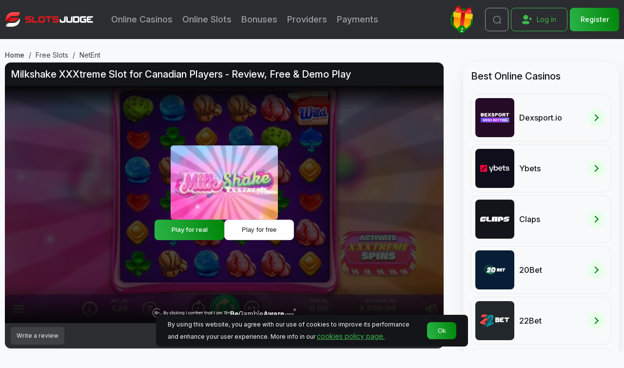

--- FILE ---
content_type: text/html; charset=utf-8
request_url: https://slotsjudge.com/online-slots/milkshake-xxxtreme/
body_size: 32223
content:
<!doctype html>
<html dir="ltr" lang="en-ca" prefix="og: http://ogp.me/ns#" typeof="og:article">
<head>
<meta charset="UTF-8" />
<meta http-equiv="X-UA-Compatible" content="IE=edge">
<meta name="theme-color" content="#21163b"/>
<meta name="viewport" content="width=device-width, initial-scale=1.0"/>
<meta name="HandheldFriendly" content="True">
<meta name="MobileOptimized" content="320">
<title id="page_title">Milkshake XXXtreme (NetEnt) Slot Canada | Demo & FREE Play</title>
<base href="https://slotsjudge.com/" />
<meta name="description" content="Milkshake XXXtreme by NetEnt for Canadians ⚡️ Try The Free Demo Game and Get Casino Bonuses ⚡️ Read Our Slot Review ⚡️ Try Free Slots at Slotsjudge" />
<meta property="og:title" content="Milkshake XXXtreme (NetEnt) Slot Canada | Demo & FREE Play" />
<meta property="og:description" content="Milkshake XXXtreme by NetEnt for Canadians ⚡️ Try The Free Demo Game and Get Casino Bonuses ⚡️ Read Our Slot Review ⚡️ Try Free Slots at Slotsjudge" />
<meta property="og:type" content="article" />
<meta property="og:url" content="https://slotsjudge.com/online-slots/milkshake-xxxtreme/" />
<meta property="og:image" content="https://slotsjudge.com/image/cache/data/slots/milkshake-xxxtreme/milkshake-xxxtreme-slot-logo-200x200sw.jpg" />
<meta property="og:image:width" content="200" />
<meta property="og:image:height" content="200" />
<meta property="og:site_name" content="Slotsjudge" />
<meta property="article:modified_time" content="2025-07-22T08:16:37+00:00" />

<link rel="dns-prefetch" href="https://www.googletagmanager.com/" >
<!-- Google Tag Manager -->
<script>
(function(w,d,s,l,i){w[l]=w[l]||[];w[l].push({'gtm.start':
        new Date().getTime(),event:'gtm.js'});var f=d.getElementsByTagName(s)[0],
    j=d.createElement(s),dl=l!='dataLayer'?'&l='+l:'';j.async=true;j.src=
    'https://www.googletagmanager.com/gtm.js?id='+i+dl;f.parentNode.insertBefore(j,f);
})(window,document,'script','dataLayer','GTM-M2KP7MGC');
</script>
<!-- End Google Tag Manager -->

    <link rel="preconnect" href="https://fonts.googleapis.com">
    <link rel="preconnect" href="https://fonts.gstatic.com" crossorigin>
    <link href="https://fonts.googleapis.com/css2?family=Inter:ital,opsz,wght@0,14..32,100..900;1,14..32,100..900&display=swap" rel="stylesheet">
    <link rel="preload" href="https://slotsjudge.com/site/view/theme/brandnew/css/common.css?1768468009" type="text/css" as="style">
    <link rel="stylesheet" type="text/css" href="https://slotsjudge.com/site/view/theme/brandnew/css/common.css?1768468009">
    <link rel="preload" href="https://slotsjudge.com/site/view/theme/brandnew/css/main.css?1768468009" type="text/css" as="style">
    <link rel="stylesheet" type="text/css" href="https://slotsjudge.com/site/view/theme/brandnew/css/main.css?1768468009">
    <link rel="preload" href="https://slotsjudge.com/site/view/theme/brandnew/css/fortune-wheel.css?1768468009" type="text/css" as="style">
    <link rel="stylesheet" type="text/css" href="https://slotsjudge.com/site/view/theme/brandnew/css/fortune-wheel.css?1768468009">
    <link rel="preload" href="https://slotsjudge.com/site/view/theme/brandnew/css/swiper.css?1768468010" type="text/css" as="style">
    <link rel="stylesheet" type="text/css" href="https://slotsjudge.com/site/view/theme/brandnew/css/swiper.css?1768468010">
    <link rel="preload" href="https://slotsjudge.com/site/view/theme/brandnew/css/plugins.css?1768468009" type="text/css" as="style">
    <link rel="stylesheet" type="text/css" href="https://slotsjudge.com/site/view/theme/brandnew/css/plugins.css?1768468009">
    <link rel="preload" href="https://slotsjudge.com/site/view/theme/brandnew/css/slot.css?1768468010" type="text/css" as="style">
    <link rel="stylesheet" type="text/css" href="https://slotsjudge.com/site/view/theme/brandnew/css/slot.css?1768468010">

<link href="https://slotsjudge.com/online-slots/milkshake-xxxtreme/" rel="canonical" />
<link href="https://slotsjudge.com/image/data/site-logo/sj-red.ico" rel="icon" />

                                <link rel="alternate" hreflang="x-default" href="https://slotsjudge.com/online-slots/milkshake-xxxtreme/" />
                                <link rel="alternate" hreflang="en-ca" href="https://slotsjudge.com/online-slots/milkshake-xxxtreme/" />
            
<!-- Customer IO Analytics -->
<script>
  !function(){var i="cioanalytics", analytics=(window[i]=window[i]||[]);if(!analytics.initialize)if(analytics.invoked)window.console&&console.error&&console.error("Snippet included twice.");else{analytics.invoked=!0;analytics.methods=["trackSubmit","trackClick","trackLink","trackForm","pageview","identify","reset","group","track","ready","alias","debug","page","once","off","on","addSourceMiddleware","addIntegrationMiddleware","setAnonymousId","addDestinationMiddleware"];analytics.factory=function(e){return function(){var t=Array.prototype.slice.call(arguments);t.unshift(e);analytics.push(t);return analytics}};for(var e=0;e<analytics.methods.length;e++){var key=analytics.methods[e];analytics[key]=analytics.factory(key)}analytics.load=function(key,e){var t=document.createElement("script");t.type="text/javascript";t.async=!0;t.setAttribute('data-global-customerio-analytics-key', i);t.src="https://cdp-eu.customer.io/v1/analytics-js/snippet/" + key + "/analytics.min.js";var n=document.getElementsByTagName("script")[0];n.parentNode.insertBefore(t,n);analytics._writeKey=key;analytics._loadOptions=e};analytics.SNIPPET_VERSION="4.15.3";
    analytics.load(
      "32d2006b0878204b323f",
      // Optional: enable anonymous in-app. See https://docs.customer.io/journeys/anonymous-in-app/#enable-anonymous-in-app-messaging.
      // {
      //   "integrations": {
      //     "Customer.io In-App Plugin": {
      //       anonymousInApp: true
      //     }
      //   }
      // }
    );
    analytics.page();
  }}();
</script>
<!-- End Customer IO Analytics -->
<!-- TrustBox script -->
<script type="text/javascript" src="https://widget.trustpilot.com/bootstrap/v5/tp.widget.bootstrap.min.js" async></script>
<!-- End TrustBox script -->
</head>

<body class="content-casino_slot-view">
<!-- Google Tag Manager (noscript) -->
<noscript><iframe src="https://www.googletagmanager.com/ns.html?id=GTM-M2KP7MGC" height="0" width="0" style="display:none;visibility:hidden" class="no-frame"></iframe></noscript>
<!-- End Google Tag Manager (noscript) -->
<div class="sj-notification" data-popup-notification="">
    <!-- green -->
    <div class="sj-notification__success sj-notification__success_green" data-popup-wrap="">
        <div class="sj-notification__icon">
            <svg>
                <use xlink:href="https://slotsjudge.com/site/view/theme/brandnew/img/svg_icons/icon-check.svg#icon-check"></use>
            </svg>
        </div>
        <p class="sj-notification__message" id="notification_green"></p>

        <span class="sj-notification__close" data-popup-close=""></span>
    </div>

    <!-- red -->
    <div class="sj-notification__error sj-notification__error_red" data-popup-wrap="">
        <div class="sj-notification__icon">
            <svg>
                <use xlink:href="https://slotsjudge.com/site/view/theme/brandnew/img/svg_icons/icon-alert.svg#icon-alert"></use>
            </svg>
        </div>
        <p class="sj-notification__message" id="notification_error_red"></p>

        <span class="sj-notification__close" data-popup-close=""></span>
    </div>

    <!--white success -->
    <div class="sj-notification__success" data-popup-wrap="">
        <div class="sj-notification__icon">
            <svg>
                <use xlink:href="https://slotsjudge.com/site/view/theme/brandnew/img/svg_icons/icon-check.svg#icon-check"></use>
            </svg>
        </div>
        <p class="sj-notification__message" id="notification_success"></p>

        <span class="sj-notification__close" data-popup-close=""></span>
    </div>
    <!-- white error -->
    <div class="sj-notification__error" data-popup-wrap="">
        <div class="sj-notification__icon">
            <svg>
                <use xlink:href="https://slotsjudge.com/site/view/theme/brandnew/img/svg_icons/icon-alert.svg#icon-alert"></use>
            </svg>
        </div>
        <p class="sj-notification__message" id="notification_error"></p>

        <span class="sj-notification__close" data-popup-close=""></span>
    </div>
</div>
<header class="sj-head">
    <div class="sj-head__container">
                                    <a href="https://slotsjudge.com/" class="sj-head__logo"><img src="https://slotsjudge.com/image/cache/data/site-logo/sj-logo-234x40s.svg"  alt="Slotsjudge logo" width="183" height="31" class="no-lazyload"></a>
                                    <div class="sj-head__menu_wrap">
            <div class="sj-head__menu">
                <!--                -->                        <button type="button" role="button" class="sj-head__toggle" aria-label="Menu"
                                data-toggle_class="active" data-target=".sj-head__menu">
                            <span></span>
                            <span></span>
                            <span></span>
                        </button>
                                        <div class="sj-head__nav_wrapper" id="headWrapper">
                                                    <div class="sj-head__banner">
                                <a href="https://slotsjudge.com/login/">
                                    <div class="sj-head__banner_text"></div>
                                    <img class="lazyload " src="https://slotsjudge.com/image/cache/banner/mobile-banner-400x141s.jpg" loading="lazy" decoding="async"  width="399" height="141" alt="mobile banner"></a>
                            </div>
                                                            <div class="sj-head__login mob">
                                    <div class="sj-head__login_signin">
                                                                                    <a href="https://slotsjudge.com/login/" class="sj-head__login_signin_btn button">
                                                <svg>
                                                    <use xlink:href="https://slotsjudge.com/site/view/theme/brandnew/img/svg_icons/icon-add-user.svg#icon-add-user"></use>
                                                </svg>
                                                Log in                                            </a>
                                                                            </div>
                                                                            <a href="https://slotsjudge.com/register/" class="sj-head__login_registration">
                                            <span class="sj-head__login_registration_btn button">Register</span>
                                                                                    </a>
                                                                    </div>
                                                                            <nav class="sj-head__nav" data-new-user="0">
                            <ul class="sj-head__nav_list">
                                                                                                    <li class="sj-head__nav_item" id="top-menu-item-1-0">
                                                                                <a href="https://slotsjudge.com/online-casinos/" class="no-active" data-item>
                                                                                            Online Casinos                                                                                                    <span data-toggle_class="active"
                                                          data-targets="#top-menu-item-1-0 [data-dropdown], #top-menu-item-1-0 [data-item]"></span>
                                                                                                                                        </a>
                                                                                                                        <div class="sj-head__nav_dropdown" data-dropdown>
                                                <ul>
                                                                                                            <li class="sj-head__nav_dropdown__item">
                                                                                                                            <a href="https://slotsjudge.com/online-casinos/new-online-casinos/">New Online Casinos</a>
                                                                                                                    </li>
                                                                                                            <li class="sj-head__nav_dropdown__item">
                                                                                                                            <a href="https://slotsjudge.com/online-casinos/fast-payout-casinos/">Instant Withdrawal Casinos</a>
                                                                                                                    </li>
                                                                                                            <li class="sj-head__nav_dropdown__item">
                                                                                                                            <a href="https://slotsjudge.com/online-casinos/best-paying-casinos/">Best Paying Casinos</a>
                                                                                                                    </li>
                                                                                                            <li class="sj-head__nav_dropdown__item">
                                                                                                                            <a href="https://slotsjudge.com/online-casinos/real-money-casinos/">Real Money Casinos</a>
                                                                                                                    </li>
                                                                                                            <li class="sj-head__nav_dropdown__item">
                                                                                                                            <a href="https://slotsjudge.com/online-casinos/minimum-deposit-casinos/">Minimum Deposit Casinos</a>
                                                                                                                    </li>
                                                                                                            <li class="sj-head__nav_dropdown__item">
                                                                                                                            <a href="https://slotsjudge.com/online-casinos/mobile-casinos/">Mobile Casinos</a>
                                                                                                                    </li>
                                                                                                            <li class="sj-head__nav_dropdown__item">
                                                                                                                            <a href="https://slotsjudge.com/online-casinos/crypto-casinos/">Crypto Casinos</a>
                                                                                                                    </li>
                                                                                                            <li class="sj-head__nav_dropdown__item">
                                                                                                                            <a href="https://slotsjudge.com/gambling-licenses/">Gambling Licenses</a>
                                                                                                                    </li>
                                                                                                            <li class="sj-head__nav_dropdown__item">
                                                                                                                            <a href="https://slotsjudge.com/international-brands/">International Casinos</a>
                                                                                                                    </li>
                                                                                                    </ul>
                                            </div>

                                                                            </li>
                                                                    <li class="sj-head__nav_item" id="top-menu-item-1-1">
                                                                                <a href="https://slotsjudge.com/online-slots/" class="no-active" data-item>
                                                                                            Online Slots                                                                                                    <span data-toggle_class="active"
                                                          data-targets="#top-menu-item-1-1 [data-dropdown], #top-menu-item-1-1 [data-item]"></span>
                                                                                                                                        </a>
                                                                                                                        <div class="sj-head__nav_dropdown" data-dropdown>
                                                <ul>
                                                                                                            <li class="sj-head__nav_dropdown__item">
                                                                                                                            <a href="https://slotsjudge.com/online-slots/real-money-slots/">Real Money Slots</a>
                                                                                                                    </li>
                                                                                                            <li class="sj-head__nav_dropdown__item">
                                                                                                                            <a href="https://slotsjudge.com/online-slots/new-slots/">New Slots</a>
                                                                                                                    </li>
                                                                                                            <li class="sj-head__nav_dropdown__item">
                                                                                                                            <a href="https://slotsjudge.com/online-slots/megaways-slots/">Megaways</a>
                                                                                                                    </li>
                                                                                                            <li class="sj-head__nav_dropdown__item">
                                                                                                                            <a href="https://slotsjudge.com/online-slots/bonus-buy/">Bonus Buy Slots</a>
                                                                                                                    </li>
                                                                                                            <li class="sj-head__nav_dropdown__item">
                                                                                                                            <a href="https://slotsjudge.com/online-slots/best-payout-slots/">Best Payout Slots</a>
                                                                                                                    </li>
                                                                                                            <li class="sj-head__nav_dropdown__item">
                                                                                                                            <a href="https://slotsjudge.com/slot-themes/">Slots by Theme</a>
                                                                                                                    </li>
                                                                                                            <li class="sj-head__nav_dropdown__item">
                                                                                                                            <a href="https://slotsjudge.com/online-slots/fruit-slots/">Fruit Slots</a>
                                                                                                                    </li>
                                                                                                            <li class="sj-head__nav_dropdown__item">
                                                                                                                            <a href="https://slotsjudge.com/online-slots/classic-slots/">Classic Slots</a>
                                                                                                                    </li>
                                                                                                            <li class="sj-head__nav_dropdown__item">
                                                                                                                            <a href="https://slotsjudge.com/online-slots/high-volatility-slots/">High Volatility Slots</a>
                                                                                                                    </li>
                                                                                                            <li class="sj-head__nav_dropdown__item">
                                                                                                                            <a href="https://slotsjudge.com/online-slots/video-slots/">Video Slots</a>
                                                                                                                    </li>
                                                                                                            <li class="sj-head__nav_dropdown__item">
                                                                                                                            <a href="https://slotsjudge.com/online-slots/progressive-slots/">Progressive Jackpot Slots</a>
                                                                                                                    </li>
                                                                                                            <li class="sj-head__nav_dropdown__item">
                                                                                                                            <a href="https://slotsjudge.com/online-slots/instant-games/">Instant Win Games</a>
                                                                                                                    </li>
                                                                                                            <li class="sj-head__nav_dropdown__item">
                                                                                                                            <a href="https://slotsjudge.com/online-slots/scratch-cards/">Scratch Cards</a>
                                                                                                                    </li>
                                                                                                            <li class="sj-head__nav_dropdown__item">
                                                                                                                            <a href="https://slotsjudge.com/online-slots/crash-games/">Crash Games</a>
                                                                                                                    </li>
                                                                                                            <li class="sj-head__nav_dropdown__item">
                                                                                                                            <a href="https://slotsjudge.com/online-slots/fishing-games/">Fishing Games</a>
                                                                                                                    </li>
                                                                                                            <li class="sj-head__nav_dropdown__item">
                                                                                                                            <a href="https://slotsjudge.com/online-slots/popular-slots/">Popular Slots</a>
                                                                                                                    </li>
                                                                                                            <li class="sj-head__nav_dropdown__item">
                                                                                                                            <a href="https://slotsjudge.com/online-slots/scatter-symbol-slots/">Scatter Symbol Slots</a>
                                                                                                                    </li>
                                                                                                            <li class="sj-head__nav_dropdown__item">
                                                                                                                            <a href="https://slotsjudge.com/online-slots/wild-symbols-slots/">Wild Symbol Slots</a>
                                                                                                                    </li>
                                                                                                            <li class="sj-head__nav_dropdown__item">
                                                                                                                            <a href="https://slotsjudge.com/online-slots/medium-volatility-slots/">Medium Volatility Slots</a>
                                                                                                                    </li>
                                                                                                            <li class="sj-head__nav_dropdown__item">
                                                                                                                            <a href="https://slotsjudge.com/online-slots/low-volatility-slots/">Low Volatility Slots</a>
                                                                                                                    </li>
                                                                                                    </ul>
                                            </div>

                                                                            </li>
                                                                    <li class="sj-head__nav_item" id="top-menu-item-1-2">
                                                                                <a href="https://slotsjudge.com/casino-bonuses/" class="no-active" data-item>
                                                                                            Bonuses                                                                                                    <span data-toggle_class="active"
                                                          data-targets="#top-menu-item-1-2 [data-dropdown], #top-menu-item-1-2 [data-item]"></span>
                                                                                                                                        </a>
                                                                                                                        <div class="sj-head__nav_dropdown" data-dropdown>
                                                <ul>
                                                                                                            <li class="sj-head__nav_dropdown__item">
                                                                                                                            <a href="https://slotsjudge.com/casino-bonuses/free-spins/">Free Spins</a>
                                                                                                                    </li>
                                                                                                            <li class="sj-head__nav_dropdown__item">
                                                                                                                            <a href="https://slotsjudge.com/casino-bonuses/no-deposit-casino-bonuses/">No Deposit Casino Bonuses</a>
                                                                                                                    </li>
                                                                                                            <li class="sj-head__nav_dropdown__item">
                                                                                                                            <a href="https://slotsjudge.com/casino-bonuses/no-wagering-slots-sites/">No Wagering Bonuses</a>
                                                                                                                    </li>
                                                                                                            <li class="sj-head__nav_dropdown__item">
                                                                                                                            <a href="https://slotsjudge.com/casino-promotions/">Exclusive Promotions</a>
                                                                                                                    </li>
                                                                                                            <li class="sj-head__nav_dropdown__item">
                                                                                                                            <a href="https://slotsjudge.com/casino-bonuses/reload-bonuses/">Reload Bonuses</a>
                                                                                                                    </li>
                                                                                                            <li class="sj-head__nav_dropdown__item">
                                                                                                                            <a href="https://slotsjudge.com/casino-bonuses/high-roller/">High Roller Bonuses</a>
                                                                                                                    </li>
                                                                                                            <li class="sj-head__nav_dropdown__item">
                                                                                                                            <a href="https://slotsjudge.com/casino-bonuses/free-spins/10-fs/">10 Free Spins</a>
                                                                                                                    </li>
                                                                                                            <li class="sj-head__nav_dropdown__item">
                                                                                                                            <a href="https://slotsjudge.com/casino-bonuses/free-spins/30-fs/">30 Free Spins</a>
                                                                                                                    </li>
                                                                                                            <li class="sj-head__nav_dropdown__item">
                                                                                                                            <a href="https://slotsjudge.com/casino-bonuses/free-spins/50-fs/">50 Free Spins</a>
                                                                                                                    </li>
                                                                                                            <li class="sj-head__nav_dropdown__item">
                                                                                                                            <a href="https://slotsjudge.com/casino-bonuses/free-spins/100-fs/">100 Free Spins</a>
                                                                                                                    </li>
                                                                                                            <li class="sj-head__nav_dropdown__item">
                                                                                                                            <a href="https://slotsjudge.com/casino-bonuses/free-spins/500-fs/">500 Free Spins</a>
                                                                                                                    </li>
                                                                                                            <li class="sj-head__nav_dropdown__item">
                                                                                                                            <a href="https://slotsjudge.com/casino-bonuses/christmas/">Christmas Casino Bonuses</a>
                                                                                                                    </li>
                                                                                                    </ul>
                                            </div>

                                                                            </li>
                                                                    <li class="sj-head__nav_item" id="top-menu-item-1-3">
                                                                                <a href="https://slotsjudge.com/software-providers/" class="no-active" data-item>
                                                                                            Providers                                                                                                    <span data-toggle_class="active"
                                                          data-targets="#top-menu-item-1-3 [data-dropdown], #top-menu-item-1-3 [data-item]"></span>
                                                                                                                                        </a>
                                                                                                                        <div class="sj-head__nav_dropdown" data-dropdown>
                                                <ul>
                                                                                                            <li class="sj-head__nav_dropdown__item">
                                                                                                                            <a href="https://slotsjudge.com/online-slots/ainsworth-game-technology/">Ainsworth</a>
                                                                                                                    </li>
                                                                                                            <li class="sj-head__nav_dropdown__item">
                                                                                                                            <a href="https://slotsjudge.com/online-slots/amatic/">Amatic</a>
                                                                                                                    </li>
                                                                                                            <li class="sj-head__nav_dropdown__item">
                                                                                                                            <a href="https://slotsjudge.com/online-slots/aristocrat/">Aristocrat Gaming</a>
                                                                                                                    </li>
                                                                                                            <li class="sj-head__nav_dropdown__item">
                                                                                                                            <a href="https://slotsjudge.com/online-slots/bgaming/">BGaming</a>
                                                                                                                    </li>
                                                                                                            <li class="sj-head__nav_dropdown__item">
                                                                                                                            <a href="https://slotsjudge.com/online-slots/booming-games/">Booming Games</a>
                                                                                                                    </li>
                                                                                                            <li class="sj-head__nav_dropdown__item">
                                                                                                                            <a href="https://slotsjudge.com/online-slots/evoplay/">Evoplay</a>
                                                                                                                    </li>
                                                                                                            <li class="sj-head__nav_dropdown__item">
                                                                                                                            <a href="https://slotsjudge.com/online-slots/gamzix/">Gamzix</a>
                                                                                                                    </li>
                                                                                                            <li class="sj-head__nav_dropdown__item">
                                                                                                                            <a href="https://slotsjudge.com/online-slots/habanero/">Habanero</a>
                                                                                                                    </li>
                                                                                                            <li class="sj-head__nav_dropdown__item">
                                                                                                                            <a href="https://slotsjudge.com/online-slots/jdb/">JDB</a>
                                                                                                                    </li>
                                                                                                            <li class="sj-head__nav_dropdown__item">
                                                                                                                            <a href="https://slotsjudge.com/online-slots/ka-gaming/">KA Gaming</a>
                                                                                                                    </li>
                                                                                                            <li class="sj-head__nav_dropdown__item">
                                                                                                                            <a href="https://slotsjudge.com/online-slots/netent/">NetEnt</a>
                                                                                                                    </li>
                                                                                                            <li class="sj-head__nav_dropdown__item">
                                                                                                                            <a href="https://slotsjudge.com/online-slots/nolimit-city/">Nolimit City</a>
                                                                                                                    </li>
                                                                                                            <li class="sj-head__nav_dropdown__item">
                                                                                                                            <a href="https://slotsjudge.com/online-slots/pg-soft/">PG Soft</a>
                                                                                                                    </li>
                                                                                                            <li class="sj-head__nav_dropdown__item">
                                                                                                                            <a href="https://slotsjudge.com/online-slots/playson/">Playson</a>
                                                                                                                    </li>
                                                                                                            <li class="sj-head__nav_dropdown__item">
                                                                                                                            <a href="https://slotsjudge.com/online-slots/playstar/">PlayStar</a>
                                                                                                                    </li>
                                                                                                            <li class="sj-head__nav_dropdown__item">
                                                                                                                            <a href="https://slotsjudge.com/online-slots/pragmatic-play/">Pragmatic play</a>
                                                                                                                    </li>
                                                                                                            <li class="sj-head__nav_dropdown__item">
                                                                                                                            <a href="https://slotsjudge.com/online-slots/red-rake-gaming/">Red Rake Gaming</a>
                                                                                                                    </li>
                                                                                                            <li class="sj-head__nav_dropdown__item">
                                                                                                                            <a href="https://slotsjudge.com/online-slots/spinomenal/">Spinomenal</a>
                                                                                                                    </li>
                                                                                                            <li class="sj-head__nav_dropdown__item">
                                                                                                                            <a href="https://slotsjudge.com/online-slots/3-oaks-gaming/">3 Oaks Gaming</a>
                                                                                                                    </li>
                                                                                                            <li class="sj-head__nav_dropdown__item">
                                                                                                                            <a href="https://slotsjudge.com/software-providers/">Other Providers</a>
                                                                                                                    </li>
                                                                                                    </ul>
                                            </div>

                                                                            </li>
                                                                    <li class="sj-head__nav_item" id="top-menu-item-1-4">
                                                                                <a href="https://slotsjudge.com/payments/" class="no-active" data-item>
                                                                                            Payments                                                                                                    <span data-toggle_class="active"
                                                          data-targets="#top-menu-item-1-4 [data-dropdown], #top-menu-item-1-4 [data-item]"></span>
                                                                                                                                        </a>
                                                                                                                        <div class="sj-head__nav_dropdown" data-dropdown>
                                                <ul>
                                                                                                            <li class="sj-head__nav_dropdown__item">
                                                                                                                            <a href="https://slotsjudge.com/payments/apple-pay/">Apple Pay</a>
                                                                                                                    </li>
                                                                                                            <li class="sj-head__nav_dropdown__item">
                                                                                                                            <a href="https://slotsjudge.com/payments/astropay/">AstroPay</a>
                                                                                                                    </li>
                                                                                                            <li class="sj-head__nav_dropdown__item">
                                                                                                                            <a href="https://slotsjudge.com/payments/bitcoin-casinos/">Bitcoin</a>
                                                                                                                    </li>
                                                                                                            <li class="sj-head__nav_dropdown__item">
                                                                                                                            <a href="https://slotsjudge.com/payments/ethereum-casino/">Ethereum</a>
                                                                                                                    </li>
                                                                                                            <li class="sj-head__nav_dropdown__item">
                                                                                                                            <a href="https://slotsjudge.com/payments/flexepin/">Flexepin</a>
                                                                                                                    </li>
                                                                                                            <li class="sj-head__nav_dropdown__item">
                                                                                                                            <a href="https://slotsjudge.com/payments/google-pay/">Google Pay</a>
                                                                                                                    </li>
                                                                                                            <li class="sj-head__nav_dropdown__item">
                                                                                                                            <a href="https://slotsjudge.com/payments/instadebit-casinos/">Instadebit</a>
                                                                                                                    </li>
                                                                                                            <li class="sj-head__nav_dropdown__item">
                                                                                                                            <a href="https://slotsjudge.com/payments/interac/">Interac</a>
                                                                                                                    </li>
                                                                                                            <li class="sj-head__nav_dropdown__item">
                                                                                                                            <a href="https://slotsjudge.com/payments/jeton-casinos/">Jeton</a>
                                                                                                                    </li>
                                                                                                            <li class="sj-head__nav_dropdown__item">
                                                                                                                            <a href="https://slotsjudge.com/payments/maestro-casinos/">Maestro</a>
                                                                                                                    </li>
                                                                                                            <li class="sj-head__nav_dropdown__item">
                                                                                                                            <a href="https://slotsjudge.com/payments/mastercard-casinos/">MasterCard</a>
                                                                                                                    </li>
                                                                                                            <li class="sj-head__nav_dropdown__item">
                                                                                                                            <a href="https://slotsjudge.com/payments/mifinity/">MiFinity</a>
                                                                                                                    </li>
                                                                                                            <li class="sj-head__nav_dropdown__item">
                                                                                                                            <a href="https://slotsjudge.com/payments/neosurf-casinos/">NeoSurf</a>
                                                                                                                    </li>
                                                                                                            <li class="sj-head__nav_dropdown__item">
                                                                                                                            <a href="https://slotsjudge.com/payments/paypal-casinos/">PayPal</a>
                                                                                                                    </li>
                                                                                                            <li class="sj-head__nav_dropdown__item">
                                                                                                                            <a href="https://slotsjudge.com/payments/paysafe-casinos/">Paysafe</a>
                                                                                                                    </li>
                                                                                                            <li class="sj-head__nav_dropdown__item">
                                                                                                                            <a href="https://slotsjudge.com/payments/skrill-casinos/">Skrill</a>
                                                                                                                    </li>
                                                                                                            <li class="sj-head__nav_dropdown__item">
                                                                                                                            <a href="https://slotsjudge.com/payments/tether/">Tether</a>
                                                                                                                    </li>
                                                                                                            <li class="sj-head__nav_dropdown__item">
                                                                                                                            <a href="https://slotsjudge.com/payments/tron/">Tron</a>
                                                                                                                    </li>
                                                                                                            <li class="sj-head__nav_dropdown__item">
                                                                                                                            <a href="https://slotsjudge.com/payments/visa-casinos/">VISA</a>
                                                                                                                    </li>
                                                                                                            <li class="sj-head__nav_dropdown__item">
                                                                                                                            <a href="https://slotsjudge.com/payments/">Other Payments</a>
                                                                                                                    </li>
                                                                                                    </ul>
                                            </div>

                                                                            </li>
                                                            </ul>
                        </nav>
                    </div>
                                           <div class="sj-head__panel" id="stickyMenu">

                                                                                                                                                                                        <a href="https://slotsjudge.com/online-slots/"
                               data-link="/online-slots/"
                               id ="click_id_slots"
                               class="sj-head__panel_item  sticky-menu-item click_class_sticky-menu-item active">
                                <svg>
                                    <use xlink:href="https://slotsjudge.com/site/view/theme/brandnew/img/svg_icons/menu-panel.svg#icon-slot"></use>
                                </svg>
                                <span class="sj-head__panel_title">Slots</span>
                            </a>
                                                                                                                                                                                    <a href="https://slotsjudge.com/online-slots/crash-games/"
                               data-link="/online-slots/crash-games/"
                               id ="click_id_crash"
                               class="sj-head__panel_item  sticky-menu-item click_class_sticky-menu-item ">
                                <svg>
                                    <use xlink:href="https://slotsjudge.com/site/view/theme/brandnew/img/svg_icons/menu-panel.svg#icon-wheel"></use>
                                </svg>
                                <span class="sj-head__panel_title">Crash</span>
                            </a>
                                                                                                                                                                                    <a href="https://slotsjudge.com/online-casinos/"
                               data-link="/online-casinos/"
                               id ="click_id_casinos"
                               class="sj-head__panel_item  sticky-menu-item click_class_sticky-menu-item ">
                                <svg>
                                    <use xlink:href="https://slotsjudge.com/site/view/theme/brandnew/img/svg_icons/menu-panel.svg#icon-casino"></use>
                                </svg>
                                <span class="sj-head__panel_title">Casinos</span>
                            </a>
                                                                                                                                                                                    <a href="https://slotsjudge.com/casino-bonuses/"
                               data-link="/casino-bonuses/"
                               id ="click_id_bonuses"
                               class="sj-head__panel_item  sticky-menu-item click_class_sticky-menu-item ">
                                <svg>
                                    <use xlink:href="https://slotsjudge.com/site/view/theme/brandnew/img/svg_icons/menu-panel.svg#icon-bonus"></use>
                                </svg>
                                <span class="sj-head__panel_title">Bonuses</span>
                            </a>
                                            
                                                    <div class="sj-head__panel_item">
                                <button type="button" role="button" class="sj-head__toggle click_class_sticky-menu-item" aria-label="Menu"
                                        id="click_id_burger_sticky"
                                        data-toggle_class="active"
                                        data-target=".sj-head__menu, .sj-head__toggle">
                                    <span></span>
                                    <span></span>
                                    <span></span>
                                </button>
                                <span class="sj-head__panel_title">
                                    <span>Menu</span>
                                    <span>Close</span>
                                </span>
                            </div>
                        
                    </div>
                                </div>
            </div>
                            <div class="sj-head__gift" id="header_bonus">
	<button type="button" data-toggle_class="active" data-target=".sj-head__gift_popup">
		<span class="sj-head__gift_content">
			<img class="lazyload sj-head__gift_image" src="https://slotsjudge.com/site/view/theme/brandnew/img/gift/gift.svg" loading="lazy" decoding="async"  alt="Gift" width="47" height="54">
		</span>
		<span class="sj-head__gift_arc"></span>
	</button>
	<div class="sj-head__gift_value">2</div>

	<div class="sj-head__gift_popup">
		<span class="sj-head__gift_close" data-remove_class="active" data-target=".sj-head__gift_popup"></span>
			<a href="https://slotsjudge.com/go/ybets/"
           target="_blank" rel="nofollow noopener"
           data-place="present_box_button"
           data-number="1"
           class="sj-head__gift_item keitaro-redirect">
			<div class="sj-head__gift_item_content">
				<div style="background: #100e1b" class="sj-head__gift_logo">
					<img class="lazyload " src="https://slotsjudge.com/image/cache/data/casino/ybets/ybets-40x45s.svg" loading="lazy" decoding="async"  alt="ybets-40x45s" width="40" height="45">
				</div>
				<div class="sj-head__gift_bonus">Welcome bonus: max. 200% up to C$8,000 + 400 FS</div>
				<span class="sj-btn sj-btn__green">Get Bonus</span>
			</div>
				</a>
			<a href="https://slotsjudge.com/go/dexsport-io/"
           target="_blank" rel="nofollow noopener"
           data-place="present_box_button"
           data-number="2"
           class="sj-head__gift_item keitaro-redirect">
			<div class="sj-head__gift_item_content">
				<div style="background: #260b27" class="sj-head__gift_logo">
					<img class="lazyload " src="https://slotsjudge.com/image/cache/data/casino/dexsport-io/dex-sport-casino-logo-40x45s.svg" loading="lazy" decoding="async"  alt="dex-sport-casino-logo-40x45s" width="40" height="45">
				</div>
				<div class="sj-head__gift_bonus">Welcome Bonus: up to 25% on the first 3 deposits</div>
				<span class="sj-btn sj-btn__green">Get Bonus</span>
			</div>
				</a>
		</div>
</div>
                <div class="sj-head__search">
            <button type="button" class="sj-head__search_btn" id="search-btn" data-add_class="visible"
                    data-target=".sj-head__search-form">
                <svg>
                    <use xlink:href="https://slotsjudge.com/site/view/theme/brandnew/img/svg_icons/icon-search.svg#icon-search"></use>
                </svg>
                <span class="sj-text-hidden">Search</span>
            </button>
            <div class="sj-head__search-form" data-another_click="visible">
                <form action="https://slotsjudge.com/search/" method="POST" class="sj_form no-ajax search">
                    <div class="sj-head__search-form_input">
                        <input type="text" name="search" placeholder="Search" id="search-input">
                        <button title="submit" class="sj-head__search-form_btn-submit" id="search_button">
                            <svg>
                                <use xlink:href="https://slotsjudge.com/site/view/theme/brandnew/img/svg_icons/icon-search.svg#icon-search"></use>
                            </svg>
                            <span class="sj-text-hidden">Search</span>
                        </button>
                    </div>
                </form>
                <div id="search-list"></div>
            </div>
        </div>
                                    <div class="sj-head__login pc">
                    <div class="sj-head__login_signin">
                                                    <span
                                    class="sj-head__login_signin_btn sj-pointer sj-head__login_signin_btn_popup"
                                    disabled="disabled" data-popup="login">
                                <svg>
                                    <use xlink:href="https://slotsjudge.com/site/view/theme/brandnew/img/svg_icons/icon-add-user.svg#icon-add-user"></use>
                                </svg>
                                Log in                            </span>
                                            </div>
                                            <span class="sj-head__login_registration sj-pointer sj-head__login_signin_btn_popup"
                              disabled="disabled"
                              data-popup="registration">
                            <span class="sj-head__login_registration_btn button">Register</span>
                                                    </span>
                                    </div>
                        </div>
</header>
<main class="sj-main sj-main_slot">
    <nav class="sj-breadcrumbs">
    <ol class="sj-breadcrumbs__list">
                                <li class="sj-breadcrumbs__item">
                <a href="https://slotsjudge.com/">Home</a>
            </li>
                                            <li class="sj-breadcrumbs__item">
                <a href="https://slotsjudge.com/online-slots/">Free Slots</a>
            </li>
                                            <li class="sj-breadcrumbs__item">
                <a href="https://slotsjudge.com/online-slots/netent/">NetEnt</a>
            </li>
                                            </ol>
</nav>
<script type="application/ld+json">
    {"@context":"https:\/\/schema.org","@type":"BreadcrumbList","itemListElement":[{"@type":"ListItem","position":1,"item":{"@id":"https:\/\/slotsjudge.com\/","name":"Home"}},{"@type":"ListItem","position":2,"item":{"@id":"https:\/\/slotsjudge.com\/online-slots\/","name":"Free Slots"}},{"@type":"ListItem","position":3,"item":{"@id":"https:\/\/slotsjudge.com\/online-slots\/netent\/","name":"NetEnt"}},{"@type":"ListItem","position":4,"item":{"@id":"https:\/\/slotsjudge.com\/online-slots\/milkshake-xxxtreme\/","name":"Milkshake XXXtreme"}}]}</script>
        <div class="sj-main__content">

        
            <section class="sj-free-game" id="slot-info">
                <div class="sj-free-game__box">
                    <div class="sj-free-game__header">
                        <div class="sj-free-game__title">
                            <h1 class="sj-free-game__title_h1">Milkshake XXXtreme Slot for Canadian Players - Review, Free & Demo Play</h1>
                        </div>
                        <button type="button" class="sj-free-game__fullscreen"
                                id="game-fullscreen"
                                data-iframe_fullscreen="#casino_slot_item_iframe iframe"
                                title="fullscreen"
                                data-mobile=""
                                data-enabled="1"
                        >
                            <svg>
                                <use xlink:href="https://slotsjudge.com/site/view/theme/brandnew/img/svg_icons/icon-fullscreen.svg#icon-more"></use>
                            </svg>
                        </button>
                    </div>
                    <div class="sj-free-game__image">
                                                    <picture>
                                <source srcset="https://slotsjudge.com/image/cache/data/slots/milkshake-xxxtreme/milkshake-xxxtreme-slot-gameplay-892x482sw.jpg"  width="892" height="482" media="(min-width: 600px)">
                                <img class="lazyload " src="https://slotsjudge.com/image/cache/data/slots/milkshake-xxxtreme/milkshake-xxxtreme-slot-gameplay-580x342ch.jpg" loading="lazy" decoding="async"  width="580" height="342" alt="Milkshake XXXtreme">
                            </picture>
                                                <div class="sj-free-game__content">
                            <div class="sj-free-game__picture">
                                <img class="lazyload " src="https://slotsjudge.com/image/cache/data/slots/milkshake-xxxtreme/milkshake-xxxtreme-slot-logo-220x152s.jpg" loading="lazy" decoding="async"  width="220" height="152" alt="Milkshake XXXtreme">

                            </div>
                                                            <div class="sj-free-game__buttons">
                                                                            <a href="https://slotsjudge.com/go/dexsport-io/" target="_blank" data-place="slot_review_play_for_real_button" data-number="1" rel="nofollow noopener" class="sj-btn sj-btn__green keitaro-redirect" >Play for real</a>                                                                            <button type="button"
                                                class="sj-btn sj-btn__white_gray open_casino_slot_item_iframe"
                                                data-id="6330"
                                                data-url="https://slotsjudge.com/online-slots/milkshake-xxxtreme/"
                                                data-iframe="https://netent-static.casinomodule.com/games/milkshakeextreme-client/?launchType=iframe&iframeSandbox=allow-scripts%20allow-popups%20allow-popups-to-escape-sandbox%20allow-top-navigation%20allow-top-navigation-by-user-activation%20allow-same-origin%20allow-forms%20allow-pointer-lock&applicationType=browser&gameId=milkshakexxxtreme_r96_f1_not_mobile&showHomeButton=false&gameLocation=games%2Fmilkshakeextreme-client%2F&preBuiltGameRulesSupported=true&server=https%3A%2F%2Fnetent-game.casinomodule.com%2F&lang=en&sessId=DEMO-3330109689-EUR&operatorId=netent&statisticEndpointURL=https://gcs-prod.casinomodule.com/gcs/v1/reportData&logsId=344c6d34-96b9-4672-a69e-53fe90cf14e9&loadStarted=1677057759660&giOperatorConfig=%7B%22staticServer%22%3A%22https%3A%2F%2Fnetent-static.casinomodule.com%2F%22%2C%22targetElement%22%3A%22netentgame%22%2C%22launchType%22%3A%22iframe%22%2C%22iframeSandbox%22%3A%22allow-scripts%20allow-popups%20allow-popups-to-escape-sandbox%20allow-top-navigation%20allow-top-navigation-by-user-activation%20allow-same-origin%20allow-forms%20allow-pointer-lock%22%2C%22applicationType%22%3A%22browser%22%2C%22gameId%22%3A%22milkshakexxxtreme_r96_f1_not_mobile%22%2C%22showHomeButton%22%3Afalse%2C%22gameLocation%22%3A%22games%2Fmilkshakeextreme-client%2F%22%2C%22preBuiltGameRulesSupported%22%3Atrue%2C%22server%22%3A%22https%3A%2F%2Fnetent-game.casinomodule.com%2F%22%2C%22lang%22%3A%22en%22%2C%22sessId%22%3A%22DEMO-3330109689XXXX%22%2C%22operatorId%22%3A%22netent%22%7D&casinourl=https://games.netent.com&loadSeqNo=0"
                                                data-mobile=""
                                                data-enabled="1"

                                        >
                                        Play for free</button>                                </div>
                            
                        </div>
                        <div class="sj-free-game__logos">
                                                        <img class="lazyload " src="https://slotsjudge.com/site/view/theme/brandnew/img/slots/s-logo2.png" loading="lazy" decoding="async"  alt="18+" width="281" height="32">
                                                        <img class="lazyload " src="https://slotsjudge.com/site/view/theme/brandnew/img/slots/s-logo1.png" loading="lazy" decoding="async"  alt="Be gamble aware" width="180" height="24">


                        </div>
                    </div>
                                            <div class="sj-free-game__demo"
                             id="casino_slot_item_iframe"
                             data-start="45"
                             data-duration="7"
                             data-delay="30"
                             data-mobile="0"
                             data-enabled="1"
                        >
                            <div class="sj-free-game__advert_announcement" id="advert_banner_duration"></div>
                            <div class="sj-free-game__advert hide" id="sj-free-game__advert">
                                <div class="sj-free-game__advert_content">
                                    <div class="sj-free-game__advert_casino">
                                        <div class="sj-free-game__advert_casino_image" style="background: #260b27">
                                            <img class="lazyload " src="https://slotsjudge.com/image/cache/data/casino/dexsport-io/dex-sport-casino-logo-120x120s.svg" loading="lazy" decoding="async"  alt="dex-sport-casino-logo-120x120s" width="120" height="120">
                                        </div>
                                        <div class="sj-free-game__advert_casino_name">Dexsport.io</div>
                                        <a class="sj-free-game__advert_casino_link" href="https://slotsjudge.com/online-casinos/dexsport-io/">Review</a>
                                        <div class="sj-free-game__advert_casino_bonus">130% up to C$4,000 + 100 Free Spins</div>
                                        <div class="sj-free-game__advert_casino_buttons">
                                            <a href="https://slotsjudge.com/go/dexsport-io/" target="_blank" class="sj-btn sj-btn__green">
                                                Play at the casino                                            </a>
                                            <button data-popup="login" class="sj-btn sj-btn__login">
                                                <svg>
                                                    <use xlink:href="https://slotsjudge.com/site/view/theme/brandnew/img/svg_icons/icon-add-user.svg#icon-add-user"></use>
                                                </svg>
                                                Sign up to continue without ads                                            </button>
                                        </div>
                                    </div>
                                    <div class="sj-free-game__advert_footer">
                                        <img class="lazyload lazyload " src="https://slotsjudge.com/site/view/theme/brandnew/img/slots/s-logo1.png"  loading="lazy" decoding="async" alt="Be gamble aware" width="180" height="24">
                                        <img class="lazyload lazyload " src="https://slotsjudge.com/site/view/theme/brandnew/img/slots/s-logo2.png"  loading="lazy" decoding="async" alt="18+" width="281" height="32">
                                        <img class="lazyload lazyload " src="https://slotsjudge.com/site/view/theme/brandnew/img/slots/s-logo3.png"  loading="lazy" decoding="async" alt="SlotsJudge" width="180" height="32">
                                    </div>
                                </div>
                            </div>
                            <iframe class="sj-free-game__frame"
                                    width="100%"
                                    height="180"
                                    frameborder="0"
                                    allowfullscreen=""
                                    mozallowfullscreen=""
                                    webkitallowfullscreen=""
                                    hspace="0"
                                    vspace="0"
                                    noscroll="noscroll"
                                    scrolling="no"
                                    title="Destino Das Almas Free Play"
                                    data-src="https://netent-static.casinomodule.com/games/milkshakeextreme-client/?launchType=iframe&iframeSandbox=allow-scripts%20allow-popups%20allow-popups-to-escape-sandbox%20allow-top-navigation%20allow-top-navigation-by-user-activation%20allow-same-origin%20allow-forms%20allow-pointer-lock&applicationType=browser&gameId=milkshakexxxtreme_r96_f1_not_mobile&showHomeButton=false&gameLocation=games%2Fmilkshakeextreme-client%2F&preBuiltGameRulesSupported=true&server=https%3A%2F%2Fnetent-game.casinomodule.com%2F&lang=en&sessId=DEMO-3330109689-EUR&operatorId=netent&statisticEndpointURL=https://gcs-prod.casinomodule.com/gcs/v1/reportData&logsId=344c6d34-96b9-4672-a69e-53fe90cf14e9&loadStarted=1677057759660&giOperatorConfig=%7B%22staticServer%22%3A%22https%3A%2F%2Fnetent-static.casinomodule.com%2F%22%2C%22targetElement%22%3A%22netentgame%22%2C%22launchType%22%3A%22iframe%22%2C%22iframeSandbox%22%3A%22allow-scripts%20allow-popups%20allow-popups-to-escape-sandbox%20allow-top-navigation%20allow-top-navigation-by-user-activation%20allow-same-origin%20allow-forms%20allow-pointer-lock%22%2C%22applicationType%22%3A%22browser%22%2C%22gameId%22%3A%22milkshakexxxtreme_r96_f1_not_mobile%22%2C%22showHomeButton%22%3Afalse%2C%22gameLocation%22%3A%22games%2Fmilkshakeextreme-client%2F%22%2C%22preBuiltGameRulesSupported%22%3Atrue%2C%22server%22%3A%22https%3A%2F%2Fnetent-game.casinomodule.com%2F%22%2C%22lang%22%3A%22en%22%2C%22sessId%22%3A%22DEMO-3330109689XXXX%22%2C%22operatorId%22%3A%22netent%22%7D&casinourl=https://games.netent.com&loadSeqNo=0"
                                    loading="lazyload"
                            ></iframe>
                        </div>

                        <div class="sj-popup sj-free-game__demo__mobile" data-popup-wrap="" id="casino_slot_item_iframe_mobile"
                             data-start="45"
                             data-duration="7"
                             data-delay="30"
                             data-mobile=""
                             data-enabled="1"
                        >
                            <div class="sj-popup-demo">
                                <div class="sj-popup-demo__header">
                                    <button class="sj-popup-demo__close"></button>
                                </div>
                                <div class="sj-popup-demo__footer">
                                    <button class="sj-popup-demo__tab_open" data-toggle_class="active"
                                            data-target=".sj-popup-demo__footer">
                                        <svg>
                                            <use xlink:href="https://slotsjudge.com/site/view/theme/brandnew/img/svg_icons/sj.svg#arrow-empty-bot"></use>
                                        </svg>
                                    </button>
                                    <div class="sj-popup-demo__tab_wrap" data-tab-wrap>
                                        <div class="sj-popup-demo__tab_list" data-tab-btn-list>
                                            <button data-tab-btn
                                                    class="sj-popup-demo__tab_btn active">New</button>
                                            <button data-tab-btn
                                                    class="sj-popup-demo__tab_btn">Hot</button>
                                            <button data-tab-btn
                                                    class="sj-popup-demo__tab_btn">Recently played</button>
                                        </div>
                                        <div data-tab-item class="sj-popup-demo__tab_content active"
                                             id="sj-popup-demo-tab-new">
                                            <p class="sj-popup-demo__tab_empty">No Games Found</p>
                                        </div>
                                        <div data-tab-item class="sj-popup-demo__tab_content"
                                             id="sj-popup-demo-tab-hot">
                                            <p class="sj-popup-demo__tab_empty">No Games Found</p>
                                        </div>
                                        <div data-tab-item class="sj-popup-demo__tab_content"
                                             id="sj-popup-demo-tab-recently">
                                            <p class="sj-popup-demo__tab_empty">No Games Found</p>
                                        </div>
                                    </div>
                                </div>
                                <div class="sj-free-game__advert_announcement" id="advert_banner_duration_mobile"></div>
                                <div class="sj-free-game__advert hide" id="sj-free-game__advert_mobile">
                                    <div class="sj-free-game__advert_content">
                                        <div class="sj-free-game__advert_casino">
                                            <div class="sj-free-game__advert_casino_image" style="background: #260b27">
                                                <img class="lazyload " src="https://slotsjudge.com/image/cache/data/casino/dexsport-io/dex-sport-casino-logo-120x120s.svg" loading="lazy" decoding="async"  alt="dex-sport-casino-logo-120x120s" width="120" height="120">
                                            </div>
                                            <div class="sj-free-game__advert_casino_name">Dexsport.io</div>
                                            <a class="sj-free-game__advert_casino_link" href="https://slotsjudge.com/#">Review</a>
                                            <div class="sj-free-game__advert_casino_bonus">130% up to C$4,000 + 100 Free Spins</div>
                                            <div class="sj-free-game__advert_casino_buttons">
                                                <a href="https://slotsjudge.com/go/dexsport-io/" target="_blank" class="sj-btn sj-btn__green">
                                                    Play at the casino                                                </a>
                                                <button data-popup="login" class="sj-btn sj-btn__login">
                                                    <svg>
                                                        <use xlink:href="https://slotsjudge.com/site/view/theme/brandnew/img/svg_icons/icon-add-user.svg#icon-add-user"></use>
                                                    </svg>
                                                    Sign up to continue without ads                                                </button>
                                            </div>
                                        </div>
                                        <div class="sj-free-game__advert_footer">
                                            <img class="lazyload lazyload " src="https://slotsjudge.com/site/view/theme/brandnew/img/slots/s-logo1.png"  loading="lazy" decoding="async" alt="Be gamble aware" width="180" height="24">
                                            <img class="lazyload lazyload " src="https://slotsjudge.com/site/view/theme/brandnew/img/slots/s-logo2.png"  loading="lazy" decoding="async" alt="18+" width="281" height="32">
                                            <img class="lazyload lazyload " src="https://slotsjudge.com/site/view/theme/brandnew/img/slots/s-logo3.png"  loading="lazy" decoding="async" alt="SlotsJudge" width="180" height="32">
                                        </div>
                                    </div>
                                </div>

                                <div class="sj-popup-demo__content">
                                    <iframe class="sj-popup-demo__frame" id="slotframe" width="100%" height="100%"
                                            allowfullscreen hspace="0" vspace="0"></iframe>
                                </div>
                            </div>
                        </div>
                                        <div class="sj-free-game__footer">
                                                                                                    <span class="sj-free-game__footer_button sj-free-game__footer_button_review sj-pointer"
                                  data-popup="slot_review">Write a review</span>
                                                                                                <a href="https://slotsjudge.com/online-slots/milkshake-xxxtreme/#slot-details"
                           class="sj-free-game__footer_button sj-free-game__footer_button_small">
                            <svg>
                                <use xlink:href="https://slotsjudge.com/site/view/theme/brandnew/img/svg_icons/s-account-list-info.svg#info"></use>
                            </svg>
                        </a>
                                            </div>

                                    </div>

        </section>
                        <section class="sj-section sj-bonus-slot">
        <div class="sj-slot-tabs" data-tab-wrap>
            <nav class="sj-slot-tabs__buttons">
                <ul class="sj-slot-tabs__buttons_list" data-tab-btn-list data-drag-mouse-pc>
                                            <li data-tab-btn class="sj-slot-tabs__buttons_item active">
                            Welcome Bonuses</li>
                                                <li data-tab-btn class="sj-slot-tabs__buttons_item">
                            Best Payout Slots</li>
                                                <li data-tab-btn class="sj-slot-tabs__buttons_item">
                            New Slots</li>
                                                <li data-tab-btn class="sj-slot-tabs__buttons_item">
                            Bonus Buy</li>
                                                <li data-tab-btn class="sj-slot-tabs__buttons_item">
                            Jackpot Slots</li>
                                        </ul>
            </nav>
            <ul class="sj-slot-tabs__content">
                                                            <li data-tab-item data-active="1" class="sj-slot-tabs__content_item active">
                            <div data-bonus-slider class='sj-welcome-bonus'>
                                <div class="swiper-container">
                                    <div class="sj-welcome-bonus__list swiper-wrapper">
                                                                                    <div class="sj-welcome-bonus__item swiper-slide">
                                                <div class="sj-welcome-bonus__logo"
                                                     style="background: #260b27">
                                                    <img class="lazyload " src="https://slotsjudge.com/image/cache/data/casino/dexsport-io/dex-sport-casino-logo-112x113s.svg" loading="lazy" decoding="async"  alt="Dexsport.io logo" width="112" height="113">
                                                </div>
                                                <div class="sj-welcome-bonus__content">
                                                    <p class="sj-welcome-bonus__title"><a
                                                                href="https://slotsjudge.com/online-casinos/dexsport-io/">Dexsport.io Review</a>
                                                    </p>
                                                                                                            <p class="sj-welcome-bonus__offer">Welcome Bonus: max. 200% up to C$10,000 + 300 FS</p>
                                                                                                    </div>
                                                <a href="https://slotsjudge.com/go/dexsport-io/" data-place="slot_list_get_bonus" data-number="1" class="sj-btn sj-btn__green keitaro-redirect"  target="_blank" rel="nofollow noopener">Get Bonus</a>
                                                                                                    <p class="sj-welcome-bonus__terms">
                                                        18+ | New players only | Terms Apply | Please play responsibly | <a href="https://www.gamblingtherapy.org/" rel="nofollow" target="_blank">gamblingtherapy.org</a>                                                    </p>
                                                                                            </div>
                                                                                    <div class="sj-welcome-bonus__item swiper-slide">
                                                <div class="sj-welcome-bonus__logo"
                                                     style="background: #14141b">
                                                    <img class="lazyload " src="https://slotsjudge.com/image/cache/data/casino/claps/claps-112x113s.svg" loading="lazy" decoding="async"  alt="Claps logo" width="112" height="113">
                                                </div>
                                                <div class="sj-welcome-bonus__content">
                                                    <p class="sj-welcome-bonus__title"><a
                                                                href="https://slotsjudge.com/online-casinos/claps/">Claps Review</a>
                                                    </p>
                                                                                                            <p class="sj-welcome-bonus__offer">Welcome bonus: max. 170% up to 3,000 USDT + 165 FS</p>
                                                                                                    </div>
                                                <a href="https://slotsjudge.com/go/claps/" data-place="slot_list_get_bonus" data-number="2" class="sj-btn sj-btn__green keitaro-redirect"  target="_blank" rel="nofollow noopener">Get Bonus</a>
                                                                                                    <p class="sj-welcome-bonus__terms">
                                                        18+ | New players only | Terms Apply | Please play responsibly | <a bis_size="{&quot;x&quot;:0,&quot;y&quot;:0,&quot;w&quot;:0,&quot;h&quot;:0,&quot;abs_x&quot;:0,&quot;abs_y&quot;:11996}" href="https://www.gamblingtherapy.org/" rel="nofollow" target="_blank">gamblingtherapy.org</a>                                                    </p>
                                                                                            </div>
                                                                                    <div class="sj-welcome-bonus__item swiper-slide">
                                                <div class="sj-welcome-bonus__logo"
                                                     style="background: #100e1b">
                                                    <img class="lazyload " src="https://slotsjudge.com/image/cache/data/casino/ybets/ybets-112x113s.svg" loading="lazy" decoding="async"  alt="Ybets logo" width="112" height="113">
                                                </div>
                                                <div class="sj-welcome-bonus__content">
                                                    <p class="sj-welcome-bonus__title"><a
                                                                href="https://slotsjudge.com/online-casinos/ybets/">Ybets Review</a>
                                                    </p>
                                                                                                            <p class="sj-welcome-bonus__offer">Welcome bonus: max. 200% up to $8,000 + 400 FS</p>
                                                                                                    </div>
                                                <a href="https://slotsjudge.com/go/ybets/" data-place="slot_list_get_bonus" data-number="3" class="sj-btn sj-btn__green keitaro-redirect"  target="_blank" rel="nofollow noopener">Get Bonus</a>
                                                                                                    <p class="sj-welcome-bonus__terms">
                                                        18+ | New players only | Terms Apply | Please play responsibly | <a href="https://www.gamblingtherapy.org/" rel="nofollow" target="_blank">gamblingtherapy.org</a>                                                    </p>
                                                                                            </div>
                                                                                    <div class="sj-welcome-bonus__item swiper-slide">
                                                <div class="sj-welcome-bonus__logo"
                                                     style="background: #1a1c1f">
                                                    <img class="lazyload " src="https://slotsjudge.com/image/cache/data/casino/spinline/spinline-logo-112x113s.svg" loading="lazy" decoding="async"  alt="Spinline logo" width="112" height="113">
                                                </div>
                                                <div class="sj-welcome-bonus__content">
                                                    <p class="sj-welcome-bonus__title"><a
                                                                href="https://slotsjudge.com/online-casinos/spinline/">Spinline Review</a>
                                                    </p>
                                                                                                            <p class="sj-welcome-bonus__offer">Welcome offer: max. 100% up to C$2,600 + 800 FS</p>
                                                                                                    </div>
                                                <a href="https://slotsjudge.com/go/spinline/" data-place="slot_list_get_bonus" data-number="4" class="sj-btn sj-btn__green keitaro-redirect"  target="_blank" rel="nofollow noopener">Get Bonus</a>
                                                                                                    <p class="sj-welcome-bonus__terms">
                                                        18+ | New players only | Terms Apply | Please play responsibly | <a href="https://www.gamblingtherapy.org/" rel="nofollow" target="_blank">gamblingtherapy.org</a>                                                    </p>
                                                                                            </div>
                                                                                    <div class="sj-welcome-bonus__item swiper-slide">
                                                <div class="sj-welcome-bonus__logo"
                                                     style="background: #13151e">
                                                    <img class="lazyload " src="https://slotsjudge.com/image/cache/data/casino/bitkingz/bitkingz-logo-112x113s.svg" loading="lazy" decoding="async"  alt="Bitkingz logo" width="112" height="113">
                                                </div>
                                                <div class="sj-welcome-bonus__content">
                                                    <p class="sj-welcome-bonus__title"><a
                                                                href="https://slotsjudge.com/online-casinos/bitkingz/">Bitkingz Review</a>
                                                    </p>
                                                                                                            <p class="sj-welcome-bonus__offer">Welcome bonus: 100% up to C$10,000 + 100 Free Spins</p>
                                                                                                    </div>
                                                <a href="https://slotsjudge.com/go/bitkingz/" data-place="slot_list_get_bonus" data-number="5" class="sj-btn sj-btn__green keitaro-redirect"  target="_blank" rel="nofollow noopener">Get Bonus</a>
                                                                                                    <p class="sj-welcome-bonus__terms">
                                                        18+ | New players only | Terms Apply | Please play responsibly | <a href="https://www.gamblingtherapy.org/" rel="nofollow" target="_blank">gamblingtherapy.org</a>                                                    </p>
                                                                                            </div>
                                                                                    <div class="sj-welcome-bonus__item swiper-slide">
                                                <div class="sj-welcome-bonus__logo"
                                                     style="background: #181e29">
                                                    <img class="lazyload " src="https://slotsjudge.com/image/cache/data/casino/hellspin/hellspin-casino-112x113s.svg" loading="lazy" decoding="async"  alt="Hellspin logo" width="112" height="113">
                                                </div>
                                                <div class="sj-welcome-bonus__content">
                                                    <p class="sj-welcome-bonus__title"><a
                                                                href="https://slotsjudge.com/online-casinos/hellspin/">Hellspin Review</a>
                                                    </p>
                                                                                                            <p class="sj-welcome-bonus__offer">Welcome offer: max. 100% up to C$5,200 + 150 FS</p>
                                                                                                    </div>
                                                <a href="https://slotsjudge.com/go/hellspin/" data-place="slot_list_get_bonus" data-number="6" class="sj-btn sj-btn__green keitaro-redirect"  target="_blank" rel="nofollow noopener">Get Bonus</a>
                                                                                                    <p class="sj-welcome-bonus__terms">
                                                        18+ | New players only | Terms Apply | Please play responsibly | <a href="https://www.gamblingtherapy.org/" rel="nofollow" target="_blank">gamblingtherapy.org</a>                                                    </p>
                                                                                            </div>
                                                                                    <div class="sj-welcome-bonus__item swiper-slide">
                                                <div class="sj-welcome-bonus__logo"
                                                     style="background: #1c2944">
                                                    <img class="lazyload " src="https://slotsjudge.com/image/cache/data/casino/axe-casino/axe-casino-logo-112x113s.svg" loading="lazy" decoding="async"  alt="Axe Casino logo" width="112" height="113">
                                                </div>
                                                <div class="sj-welcome-bonus__content">
                                                    <p class="sj-welcome-bonus__title"><a
                                                                href="https://slotsjudge.com/online-casinos/axe-casino/">Axe Casino Review</a>
                                                    </p>
                                                                                                            <p class="sj-welcome-bonus__offer">Welcome Package: max. 100% up to C$5,625 + 200 FS</p>
                                                                                                    </div>
                                                <a href="https://slotsjudge.com/go/axe-casino/" data-place="slot_list_get_bonus" data-number="7" class="sj-btn sj-btn__green keitaro-redirect"  target="_blank" rel="nofollow noopener">Get Bonus</a>
                                                                                                    <p class="sj-welcome-bonus__terms">
                                                        18+ | New players only | Terms Apply | Please play responsibly | <a href="https://www.gamblingtherapy.org/" rel="nofollow" target="_blank">gamblingtherapy.org</a>                                                    </p>
                                                                                            </div>
                                                                                    <div class="sj-welcome-bonus__item swiper-slide">
                                                <div class="sj-welcome-bonus__logo"
                                                     style="background: #61473d">
                                                    <img class="lazyload " src="https://slotsjudge.com/image/cache/data/casino/stonevegas/stonevegas-112x113s.svg" loading="lazy" decoding="async"  alt="Stonevegas logo" width="112" height="113">
                                                </div>
                                                <div class="sj-welcome-bonus__content">
                                                    <p class="sj-welcome-bonus__title"><a
                                                                href="https://slotsjudge.com/online-casinos/stonevegas/">Stonevegas Review</a>
                                                    </p>
                                                                                                            <p class="sj-welcome-bonus__offer">Welcome bonus: 100% up to C$750 + 200 Free Spins + 1 Bonus Crab</p>
                                                                                                    </div>
                                                <a href="https://slotsjudge.com/go/stonevegas/" data-place="slot_list_get_bonus" data-number="8" class="sj-btn sj-btn__green keitaro-redirect"  target="_blank" rel="nofollow noopener">Get Bonus</a>
                                                                                                    <p class="sj-welcome-bonus__terms">
                                                        18+ | New players only | Terms Apply | Please play responsibly | <a bis_size="{&quot;x&quot;:0,&quot;y&quot;:0,&quot;w&quot;:0,&quot;h&quot;:0,&quot;abs_x&quot;:0,&quot;abs_y&quot;:12381}" href="https://www.gamblingtherapy.org/" rel="nofollow" target="_blank">gamblingtherapy.org</a>                                                    </p>
                                                                                            </div>
                                                                                    <div class="sj-welcome-bonus__item swiper-slide">
                                                <div class="sj-welcome-bonus__logo"
                                                     style="background: #0b0d21">
                                                    <img class="lazyload " src="https://slotsjudge.com/image/cache/data/casino/slotsgem/slotgem-logo-112x113s.svg" loading="lazy" decoding="async"  alt="Slotsgem logo" width="112" height="113">
                                                </div>
                                                <div class="sj-welcome-bonus__content">
                                                    <p class="sj-welcome-bonus__title"><a
                                                                href="https://slotsjudge.com/online-casinos/slotsgem/">Slotsgem Review</a>
                                                    </p>
                                                                                                            <p class="sj-welcome-bonus__offer">Welcome Bonus: max. 120% up to C$8,000 + 225 FS</p>
                                                                                                    </div>
                                                <a href="https://slotsjudge.com/go/slotsgem/" data-place="slot_list_get_bonus" data-number="9" class="sj-btn sj-btn__green keitaro-redirect"  target="_blank" rel="nofollow noopener">Get Bonus</a>
                                                                                                    <p class="sj-welcome-bonus__terms">
                                                        18+ | New players only | Terms Apply | Please play responsibly | <a href="https://www.gamblingtherapy.org/" rel="nofollow" target="_blank">gamblingtherapy.org</a>                                                    </p>
                                                                                            </div>
                                                                                    <div class="sj-welcome-bonus__item swiper-slide">
                                                <div class="sj-welcome-bonus__logo"
                                                     style="background: #3b0d19">
                                                    <img class="lazyload " src="https://slotsjudge.com/image/cache/data/casino/allyspin/allyspin-112x113s.png" loading="lazy" decoding="async"  alt="AllySpin logo" width="112" height="113">
                                                </div>
                                                <div class="sj-welcome-bonus__content">
                                                    <p class="sj-welcome-bonus__title"><a
                                                                href="https://slotsjudge.com/online-casinos/allyspin/">AllySpin Review</a>
                                                    </p>
                                                                                                            <p class="sj-welcome-bonus__offer">Welcome Bonus: max. 100% up to C$5,000 + 200 Free Spins + 1 Bonus Crab</p>
                                                                                                    </div>
                                                <a href="https://slotsjudge.com/go/allyspin/" data-place="slot_list_get_bonus" data-number="10" class="sj-btn sj-btn__green keitaro-redirect"  target="_blank" rel="nofollow noopener">Get Bonus</a>
                                                                                                    <p class="sj-welcome-bonus__terms">
                                                        18+ | New players only | Terms Apply | Please play responsibly | <a href="https://www.gamblingtherapy.org/" rel="nofollow" target="_blank">gamblingtherapy.org</a>                                                    </p>
                                                                                            </div>
                                                                                    <div class="sj-welcome-bonus__item swiper-slide">
                                                <div class="sj-welcome-bonus__logo"
                                                     style="background: #3f296e">
                                                    <img class="lazyload " src="https://slotsjudge.com/image/cache/data/casino/playfina/playfina-logo-230x230s-112x113s.svg" loading="lazy" decoding="async"  alt="Playfina logo" width="112" height="113">
                                                </div>
                                                <div class="sj-welcome-bonus__content">
                                                    <p class="sj-welcome-bonus__title"><a
                                                                href="https://slotsjudge.com/online-casinos/playfina/">Playfina Review</a>
                                                    </p>
                                                                                                            <p class="sj-welcome-bonus__offer">Welcome Package: max. 100% up to C$2,600 + 800 FS</p>
                                                                                                    </div>
                                                <a href="https://slotsjudge.com/go/playfina/" data-place="slot_list_get_bonus" data-number="11" class="sj-btn sj-btn__green keitaro-redirect"  target="_blank" rel="nofollow noopener">Get Bonus</a>
                                                                                                    <p class="sj-welcome-bonus__terms">
                                                        18+ | New players only | Terms Apply | Please play responsibly | <a href="https://www.gamblingtherapy.org/" rel="nofollow" target="_blank">gamblingtherapy.org</a>                                                    </p>
                                                                                            </div>
                                                                                    <div class="sj-welcome-bonus__item swiper-slide">
                                                <div class="sj-welcome-bonus__logo"
                                                     style="background: #151518">
                                                    <img class="lazyload " src="https://slotsjudge.com/image/cache/data/casino/asino/asino-112x113s.svg" loading="lazy" decoding="async"  alt="Asino logo" width="112" height="113">
                                                </div>
                                                <div class="sj-welcome-bonus__content">
                                                    <p class="sj-welcome-bonus__title"><a
                                                                href="https://slotsjudge.com/online-casinos/asino/">Asino Review</a>
                                                    </p>
                                                                                                            <p class="sj-welcome-bonus__offer">Welcome offer: max. 100% up to C$2,600 + 800 FS</p>
                                                                                                    </div>
                                                <a href="https://slotsjudge.com/go/asino/" data-place="slot_list_get_bonus" data-number="12" class="sj-btn sj-btn__green keitaro-redirect"  target="_blank" rel="nofollow noopener">Get Bonus</a>
                                                                                                    <p class="sj-welcome-bonus__terms">
                                                        18+ | New players only | Terms Apply | Please play responsibly | <a href="https://www.gamblingtherapy.org/" rel="nofollow" target="_blank">gamblingtherapy.org</a>                                                    </p>
                                                                                            </div>
                                                                                    <div class="sj-welcome-bonus__item swiper-slide">
                                                <div class="sj-welcome-bonus__logo"
                                                     style="background: #242a38">
                                                    <img class="lazyload " src="https://slotsjudge.com/image/cache/data/casino/lucky-hunter/luckyhunter-logo-112x113s.svg" loading="lazy" decoding="async"  alt="Lucky Hunter logo" width="112" height="113">
                                                </div>
                                                <div class="sj-welcome-bonus__content">
                                                    <p class="sj-welcome-bonus__title"><a
                                                                href="https://slotsjudge.com/online-casinos/lucky-hunter/">Lucky Hunter Review</a>
                                                    </p>
                                                                                                            <p class="sj-welcome-bonus__offer">Welcome Package: max. 100% up to C$25,000 + 350 Free Spins</p>
                                                                                                    </div>
                                                <a href="https://slotsjudge.com/go/lucky-hunter/" data-place="slot_list_get_bonus" data-number="13" class="sj-btn sj-btn__green keitaro-redirect"  target="_blank" rel="nofollow noopener">Get Bonus</a>
                                                                                                    <p class="sj-welcome-bonus__terms">
                                                        18+ | New players only | Terms Apply | Please play responsibly | <a bis_size="{&quot;x&quot;:0,&quot;y&quot;:0,&quot;w&quot;:0,&quot;h&quot;:0,&quot;abs_x&quot;:0,&quot;abs_y&quot;:0}" href="https://www.gamblingtherapy.org/" rel="nofollow" target="_blank">gamblingtherapy.org</a>                                                    </p>
                                                                                            </div>
                                                                                    <div class="sj-welcome-bonus__item swiper-slide">
                                                <div class="sj-welcome-bonus__logo"
                                                     style="background: #000000">
                                                    <img class="lazyload " src="https://slotsjudge.com/image/cache/data/casino/festivalplay/festivalplay-logo-112x113s.svg" loading="lazy" decoding="async"  alt="Festivalplay logo" width="112" height="113">
                                                </div>
                                                <div class="sj-welcome-bonus__content">
                                                    <p class="sj-welcome-bonus__title"><a
                                                                href="https://slotsjudge.com/online-casinos/festivalplay/">Festivalplay Review</a>
                                                    </p>
                                                                                                            <p class="sj-welcome-bonus__offer">Welcome bonus: 100% up to C$750 + 100 Free Spins</p>
                                                                                                    </div>
                                                <a href="https://slotsjudge.com/go/festivalplay/" data-place="slot_list_get_bonus" data-number="14" class="sj-btn sj-btn__green keitaro-redirect"  target="_blank" rel="nofollow noopener">Get Bonus</a>
                                                                                                    <p class="sj-welcome-bonus__terms">
                                                        18+ | New players only | Terms Apply | Please play responsibly | <a href="https://www.gamblingtherapy.org/" rel="nofollow" target="_blank">gamblingtherapy.org</a>                                                    </p>
                                                                                            </div>
                                                                                    <div class="sj-welcome-bonus__item swiper-slide">
                                                <div class="sj-welcome-bonus__logo"
                                                     style="background: #000000">
                                                    <img class="lazyload " src="https://slotsjudge.com/image/cache/data/casino/dragonslots/logo-dragon-slots-casino-112x113s.png" loading="lazy" decoding="async"  alt="DragonSlots logo" width="112" height="113">
                                                </div>
                                                <div class="sj-welcome-bonus__content">
                                                    <p class="sj-welcome-bonus__title"><a
                                                                href="https://slotsjudge.com/online-casinos/dragonslots/">DragonSlots Review</a>
                                                    </p>
                                                                                                            <p class="sj-welcome-bonus__offer">Welcome Package: max. 225% up to C$10,500 + 650 FS</p>
                                                                                                    </div>
                                                <a href="https://slotsjudge.com/go/dragonslots/" data-place="slot_list_get_bonus" data-number="15" class="sj-btn sj-btn__green keitaro-redirect"  target="_blank" rel="nofollow noopener">Get Bonus</a>
                                                                                                    <p class="sj-welcome-bonus__terms">
                                                        18+ | New players only | Terms Apply | Please play responsibly | <a href="https://www.gamblingtherapy.org/" rel="nofollow" target="_blank">gamblingtherapy.org</a>                                                    </p>
                                                                                            </div>
                                                                                    <div class="sj-welcome-bonus__item swiper-slide">
                                                <div class="sj-welcome-bonus__logo"
                                                     style="background: #0f1126">
                                                    <img class="lazyload " src="https://slotsjudge.com/image/cache/data/casino/tikitaka/tikitaka-logo-112x113s.svg" loading="lazy" decoding="async"  alt="Tikitaka logo" width="112" height="113">
                                                </div>
                                                <div class="sj-welcome-bonus__content">
                                                    <p class="sj-welcome-bonus__title"><a
                                                                href="https://slotsjudge.com/online-casinos/tikitaka/">Tikitaka Review</a>
                                                    </p>
                                                                                                            <p class="sj-welcome-bonus__offer">Welcome Offer: 100% up to C$750 + 200 Free Spins</p>
                                                                                                    </div>
                                                <a href="https://slotsjudge.com/go/tikitaka/" data-place="slot_list_get_bonus" data-number="16" class="sj-btn sj-btn__green keitaro-redirect"  target="_blank" rel="nofollow noopener">Get Bonus</a>
                                                                                                    <p class="sj-welcome-bonus__terms">
                                                        18+ | New players only | Terms Apply | Please play responsibly | <a href="https://www.gamblingtherapy.org/" rel="nofollow" target="_blank">gamblingtherapy.org</a>                                                    </p>
                                                                                            </div>
                                                                                    <div class="sj-welcome-bonus__item swiper-slide">
                                                <div class="sj-welcome-bonus__logo"
                                                     style="background: #1f2528">
                                                    <img class="lazyload " src="https://slotsjudge.com/image/cache/data/casino/planbet/logo-planbet-112x113s.svg" loading="lazy" decoding="async"  alt="Planbet logo" width="112" height="113">
                                                </div>
                                                <div class="sj-welcome-bonus__content">
                                                    <p class="sj-welcome-bonus__title"><a
                                                                href="https://slotsjudge.com/online-casinos/planbet/">Planbet Review</a>
                                                    </p>
                                                                                                            <p class="sj-welcome-bonus__offer">Welcome Offer: max. 100% up to C$2,400 + 150 FS</p>
                                                                                                    </div>
                                                <a href="https://slotsjudge.com/go/planbet/" data-place="slot_list_get_bonus" data-number="17" class="sj-btn sj-btn__green keitaro-redirect"  target="_blank" rel="nofollow noopener">Get Bonus</a>
                                                                                                    <p class="sj-welcome-bonus__terms">
                                                        18+ | New players only | Terms Apply | Please play responsibly | <a href="https://www.gamblingtherapy.org/" rel="nofollow" target="_blank">gamblingtherapy.org</a>                                                    </p>
                                                                                            </div>
                                                                                    <div class="sj-welcome-bonus__item swiper-slide">
                                                <div class="sj-welcome-bonus__logo"
                                                     style="background: #21272a">
                                                    <img class="lazyload " src="https://slotsjudge.com/image/cache/data/casino/22bet/22bet-white-112x113s.svg" loading="lazy" decoding="async"  alt="22Bet logo" width="112" height="113">
                                                </div>
                                                <div class="sj-welcome-bonus__content">
                                                    <p class="sj-welcome-bonus__title"><a
                                                                href="https://slotsjudge.com/online-casinos/22bet/">22Bet Review</a>
                                                    </p>
                                                                                                            <p class="sj-welcome-bonus__offer">Welcome Package: max. 100% up to C$2,210 + 200 Free Spins</p>
                                                                                                    </div>
                                                <a href="https://slotsjudge.com/go/22bet/" data-place="slot_list_get_bonus" data-number="18" class="sj-btn sj-btn__green keitaro-redirect"  target="_blank" rel="nofollow noopener">Get Bonus</a>
                                                                                                    <p class="sj-welcome-bonus__terms">
                                                        18+ | New players only | Terms Apply | Please play responsibly | <a href="https://www.gamblingtherapy.org/" rel="nofollow" target="_blank">gamblingtherapy.org</a>                                                    </p>
                                                                                            </div>
                                                                                    <div class="sj-welcome-bonus__item swiper-slide">
                                                <div class="sj-welcome-bonus__logo"
                                                     style="background: #081d36">
                                                    <img class="lazyload " src="https://slotsjudge.com/image/cache/data/casino/20bet/20bet-112x113s.svg" loading="lazy" decoding="async"  alt="20Bet logo" width="112" height="113">
                                                </div>
                                                <div class="sj-welcome-bonus__content">
                                                    <p class="sj-welcome-bonus__title"><a
                                                                href="https://slotsjudge.com/online-casinos/20bet/">20Bet  Review</a>
                                                    </p>
                                                                                                            <p class="sj-welcome-bonus__offer">Welcome Package: max. 100% up to C$1,500 + 170 FS</p>
                                                                                                    </div>
                                                <a href="https://slotsjudge.com/go/20bet/" data-place="slot_list_get_bonus" data-number="19" class="sj-btn sj-btn__green keitaro-redirect"  target="_blank" rel="nofollow noopener">Get Bonus</a>
                                                                                                    <p class="sj-welcome-bonus__terms">
                                                        18+ | New players only | Terms Apply | Please play responsibly | <a href="https://www.gamblingtherapy.org/" rel="nofollow" target="_blank">gamblingtherapy.org</a>                                                    </p>
                                                                                            </div>
                                                                                    <div class="sj-welcome-bonus__item swiper-slide">
                                                <div class="sj-welcome-bonus__logo"
                                                     style="background: #383838">
                                                    <img class="lazyload " src="https://slotsjudge.com/image/cache/data/casino/megapari/megapari-logo-112x113s.svg" loading="lazy" decoding="async"  alt="Megapari logo" width="112" height="113">
                                                </div>
                                                <div class="sj-welcome-bonus__content">
                                                    <p class="sj-welcome-bonus__title"><a
                                                                href="https://slotsjudge.com/online-casinos/megapari/">Megapari Review</a>
                                                    </p>
                                                                                                            <p class="sj-welcome-bonus__offer">Welcome Bonus: 100% up to C$2,210 + 150 Free Spins</p>
                                                                                                    </div>
                                                <a href="https://slotsjudge.com/go/megapari/" data-place="slot_list_get_bonus" data-number="20" class="sj-btn sj-btn__green keitaro-redirect"  target="_blank" rel="nofollow noopener">Get Bonus</a>
                                                                                                    <p class="sj-welcome-bonus__terms">
                                                        18+ | New players only | Terms Apply | Please play responsibly | <a href="https://www.gamblingtherapy.org/" rel="nofollow" target="_blank">gamblingtherapy.org</a>                                                    </p>
                                                                                            </div>
                                                                            </div>
                                </div>
                                <div class="swiper-prev"><span></span></div>
                                <div class="swiper-next"><span></span></div>

                            </div>
                        </li>
                                                                                <li data-tab-item  data-active="0" class="sj-slot-tabs__content_item ">
                            <div data-slot-slider class='sj-slot-slider'>
                                <div class="swiper-container">
                                    <div class="sj-slot-slider__list swiper-wrapper">
                                                                                    <div class="sj-slot-slider__item swiper-slide">
                                                <div class="sj-slot-slider__title">Zeus vs Hades</div>
                                                <a href="https://slotsjudge.com/online-slots/pragmatic-play/" class="sj-slot-slider__provider">Pragmatic Play</a>
                                                <div class="sj-slot-slider__image">
                                                    <a href="https://slotsjudge.com/online-slots/zeus-vs-hades/">
                                                        <img class="lazyload " src="https://slotsjudge.com/image/cache/data/slots/zeus-vs-hades/zeus-vs-hades-gods-of-war-slot-logo-157x109sw.jpg" loading="lazy" decoding="async"  alt="Zeus vs Hades" width="157" height="109">
                                                        <div class="sj-slot-slider__rating">
                                                            <div class="sj-slot-slider__rating">
                                                                8.1                                                                <div class="sj-stars">
                                                                    <svg>
                                                                        <use xlink:href="https://slotsjudge.com/site/view/theme/brandnew/img/svg_icons/icon-star.svg#icon-star-full"></use>
                                                                    </svg>
                                                                </div>
                                                            </div>
                                                        </div>
                                                    </a>
                                                </div>
                                            </div>
                                                                                    <div class="sj-slot-slider__item swiper-slide">
                                                <div class="sj-slot-slider__title">Wisdom of Athena</div>
                                                <a href="https://slotsjudge.com/online-slots/pragmatic-play/" class="sj-slot-slider__provider">Pragmatic Play</a>
                                                <div class="sj-slot-slider__image">
                                                    <a href="https://slotsjudge.com/online-slots/wisdom-of-athena/">
                                                        <img class="lazyload " src="https://slotsjudge.com/image/cache/data/slots/wisdom-of-athena/wisdom-of-athena-slot-logo-157x109sw.jpg" loading="lazy" decoding="async"  alt="Wisdom of Athena" width="157" height="109">
                                                        <div class="sj-slot-slider__rating">
                                                            <div class="sj-slot-slider__rating">
                                                                7.5                                                                <div class="sj-stars">
                                                                    <svg>
                                                                        <use xlink:href="https://slotsjudge.com/site/view/theme/brandnew/img/svg_icons/icon-star.svg#icon-star-full"></use>
                                                                    </svg>
                                                                </div>
                                                            </div>
                                                        </div>
                                                    </a>
                                                </div>
                                            </div>
                                                                                    <div class="sj-slot-slider__item swiper-slide">
                                                <div class="sj-slot-slider__title">Sweet Bonanza</div>
                                                <a href="https://slotsjudge.com/online-slots/pragmatic-play/" class="sj-slot-slider__provider">Pragmatic Play</a>
                                                <div class="sj-slot-slider__image">
                                                    <a href="https://slotsjudge.com/online-slots/sweet-bonanza/">
                                                        <img class="lazyload " src="https://slotsjudge.com/image/cache/data/slots/sweet-bonanza/sweet-bonanza-slot-logo-157x109sw.jpg" loading="lazy" decoding="async"  alt="Sweet Bonanza" width="157" height="109">
                                                        <div class="sj-slot-slider__rating">
                                                            <div class="sj-slot-slider__rating">
                                                                9                                                                <div class="sj-stars">
                                                                    <svg>
                                                                        <use xlink:href="https://slotsjudge.com/site/view/theme/brandnew/img/svg_icons/icon-star.svg#icon-star-full"></use>
                                                                    </svg>
                                                                </div>
                                                            </div>
                                                        </div>
                                                    </a>
                                                </div>
                                            </div>
                                                                                    <div class="sj-slot-slider__item swiper-slide">
                                                <div class="sj-slot-slider__title">Alibi</div>
                                                <a href="https://slotsjudge.com/online-slots/peter-sons/" class="sj-slot-slider__provider">Peter&amp;Sons</a>
                                                <div class="sj-slot-slider__image">
                                                    <a href="https://slotsjudge.com/online-slots/alibi/">
                                                        <img class="lazyload " src="https://slotsjudge.com/image/cache/data/slots/alibi/alibi-slot-logo-157x109sw.jpg" loading="lazy" decoding="async"  alt="Alibi" width="157" height="109">
                                                        <div class="sj-slot-slider__rating">
                                                            <div class="sj-slot-slider__rating">
                                                                8.5                                                                <div class="sj-stars">
                                                                    <svg>
                                                                        <use xlink:href="https://slotsjudge.com/site/view/theme/brandnew/img/svg_icons/icon-star.svg#icon-star-full"></use>
                                                                    </svg>
                                                                </div>
                                                            </div>
                                                        </div>
                                                    </a>
                                                </div>
                                            </div>
                                                                                    <div class="sj-slot-slider__item swiper-slide">
                                                <div class="sj-slot-slider__title">Diego's Spicy Truck</div>
                                                <a href="https://slotsjudge.com/online-slots/mancala-gaming/" class="sj-slot-slider__provider">Mancala Gaming </a>
                                                <div class="sj-slot-slider__image">
                                                    <a href="https://slotsjudge.com/online-slots/diego-s-spicy-truck/">
                                                        <img class="lazyload " src="https://slotsjudge.com/image/cache/data/slots/diego-s-spicy-truck/diego-s-spicy-truck-slot-logo-157x109sw.jpg" loading="lazy" decoding="async"  alt="Diego's Spicy Truck" width="157" height="109">
                                                        <div class="sj-slot-slider__rating">
                                                            <div class="sj-slot-slider__rating">
                                                                8                                                                <div class="sj-stars">
                                                                    <svg>
                                                                        <use xlink:href="https://slotsjudge.com/site/view/theme/brandnew/img/svg_icons/icon-star.svg#icon-star-full"></use>
                                                                    </svg>
                                                                </div>
                                                            </div>
                                                        </div>
                                                    </a>
                                                </div>
                                            </div>
                                                                                    <div class="sj-slot-slider__item swiper-slide">
                                                <div class="sj-slot-slider__title">Sugar Rush 1000</div>
                                                <a href="https://slotsjudge.com/online-slots/pragmatic-play/" class="sj-slot-slider__provider">Pragmatic Play</a>
                                                <div class="sj-slot-slider__image">
                                                    <a href="https://slotsjudge.com/online-slots/sugar-rush-1000/">
                                                        <img class="lazyload " src="https://slotsjudge.com/image/cache/data/slots/sugar-rush-1000/sugar-rush-1000-slot-logo-157x109sw.jpg" loading="lazy" decoding="async"  alt="Sugar Rush 1000" width="157" height="109">
                                                        <div class="sj-slot-slider__rating">
                                                            <div class="sj-slot-slider__rating">
                                                                9.2                                                                <div class="sj-stars">
                                                                    <svg>
                                                                        <use xlink:href="https://slotsjudge.com/site/view/theme/brandnew/img/svg_icons/icon-star.svg#icon-star-full"></use>
                                                                    </svg>
                                                                </div>
                                                            </div>
                                                        </div>
                                                    </a>
                                                </div>
                                            </div>
                                                                                    <div class="sj-slot-slider__item swiper-slide">
                                                <div class="sj-slot-slider__title">Ganesha Fortune</div>
                                                <a href="https://slotsjudge.com/online-slots/pg-soft/" class="sj-slot-slider__provider">PG Soft</a>
                                                <div class="sj-slot-slider__image">
                                                    <a href="https://slotsjudge.com/online-slots/ganesha-fortune/">
                                                        <img class="lazyload " src="https://slotsjudge.com/image/cache/data/slots/ganesha-fortune/ganesha-fortune-slot-logo-157x109sw.jpg" loading="lazy" decoding="async"  alt="Ganesha Fortune" width="157" height="109">
                                                        <div class="sj-slot-slider__rating">
                                                            <div class="sj-slot-slider__rating">
                                                                5                                                                <div class="sj-stars">
                                                                    <svg>
                                                                        <use xlink:href="https://slotsjudge.com/site/view/theme/brandnew/img/svg_icons/icon-star.svg#icon-star-full"></use>
                                                                    </svg>
                                                                </div>
                                                            </div>
                                                        </div>
                                                    </a>
                                                </div>
                                            </div>
                                                                                    <div class="sj-slot-slider__item swiper-slide">
                                                <div class="sj-slot-slider__title">Money Coming Expanded Bets</div>
                                                <a href="https://slotsjudge.com/online-slots/tada-gaming/" class="sj-slot-slider__provider">TaDa Gaming</a>
                                                <div class="sj-slot-slider__image">
                                                    <a href="https://slotsjudge.com/online-slots/money-coming-expanded-bets/">
                                                        <img class="lazyload " src="https://slotsjudge.com/image/cache/data/slots/money-coming-expanded-bets/money-coming-expanded-bets-slot-logo-157x109sw.jpg" loading="lazy" decoding="async"  alt="Money Coming Expanded Bets" width="157" height="109">
                                                        <div class="sj-slot-slider__rating">
                                                            <div class="sj-slot-slider__rating">
                                                                8.2                                                                <div class="sj-stars">
                                                                    <svg>
                                                                        <use xlink:href="https://slotsjudge.com/site/view/theme/brandnew/img/svg_icons/icon-star.svg#icon-star-full"></use>
                                                                    </svg>
                                                                </div>
                                                            </div>
                                                        </div>
                                                    </a>
                                                </div>
                                            </div>
                                                                                    <div class="sj-slot-slider__item swiper-slide">
                                                <div class="sj-slot-slider__title">Big Bucks Deluxe</div>
                                                <a href="https://slotsjudge.com/online-slots/big-time/" class="sj-slot-slider__provider">Big Time Gaming</a>
                                                <div class="sj-slot-slider__image">
                                                    <a href="https://slotsjudge.com/online-slots/big-bucks-deluxe/">
                                                        <img class="lazyload " src="https://slotsjudge.com/image/cache/data/slots/big-bucks-deluxe/big-bucks-deluxe-slot-logo-157x109sw.jpg" loading="lazy" decoding="async"  alt="Big Bucks Deluxe" width="157" height="109">
                                                        <div class="sj-slot-slider__rating">
                                                            <div class="sj-slot-slider__rating">
                                                                8                                                                <div class="sj-stars">
                                                                    <svg>
                                                                        <use xlink:href="https://slotsjudge.com/site/view/theme/brandnew/img/svg_icons/icon-star.svg#icon-star-full"></use>
                                                                    </svg>
                                                                </div>
                                                            </div>
                                                        </div>
                                                    </a>
                                                </div>
                                            </div>
                                                                                    <div class="sj-slot-slider__item swiper-slide">
                                                <div class="sj-slot-slider__title">Chicken Road 2</div>
                                                <a href="https://slotsjudge.com/online-slots/inout-games/" class="sj-slot-slider__provider">InOut.Games</a>
                                                <div class="sj-slot-slider__image">
                                                    <a href="https://slotsjudge.com/online-slots/chicken-road-2/">
                                                        <img class="lazyload " src="https://slotsjudge.com/image/cache/data/slots/chicken-road-2/chicken-road-2-crash-game-logo-157x109sw.jpg" loading="lazy" decoding="async"  alt="Chicken Road 2" width="157" height="109">
                                                        <div class="sj-slot-slider__rating">
                                                            <div class="sj-slot-slider__rating">
                                                                7.9                                                                <div class="sj-stars">
                                                                    <svg>
                                                                        <use xlink:href="https://slotsjudge.com/site/view/theme/brandnew/img/svg_icons/icon-star.svg#icon-star-full"></use>
                                                                    </svg>
                                                                </div>
                                                            </div>
                                                        </div>
                                                    </a>
                                                </div>
                                            </div>
                                                                                    <div class="sj-slot-slider__item swiper-slide">
                                                <div class="sj-slot-slider__title">Highway to Hell</div>
                                                <a href="https://slotsjudge.com/online-slots/nolimit-city/" class="sj-slot-slider__provider">Nolimit City</a>
                                                <div class="sj-slot-slider__image">
                                                    <a href="https://slotsjudge.com/online-slots/highway-to-hell/">
                                                        <img class="lazyload " src="https://slotsjudge.com/image/cache/data/slots/highway-to-hell/highway-to-hell-slot-logo-157x109sw.jpg" loading="lazy" decoding="async"  alt="Highway to Hell" width="157" height="109">
                                                        <div class="sj-slot-slider__rating">
                                                            <div class="sj-slot-slider__rating">
                                                                8.5                                                                <div class="sj-stars">
                                                                    <svg>
                                                                        <use xlink:href="https://slotsjudge.com/site/view/theme/brandnew/img/svg_icons/icon-star.svg#icon-star-full"></use>
                                                                    </svg>
                                                                </div>
                                                            </div>
                                                        </div>
                                                    </a>
                                                </div>
                                            </div>
                                                                                    <div class="sj-slot-slider__item swiper-slide">
                                                <div class="sj-slot-slider__title">Danger High Voltage 2</div>
                                                <a href="https://slotsjudge.com/online-slots/big-time/" class="sj-slot-slider__provider">Big Time Gaming</a>
                                                <div class="sj-slot-slider__image">
                                                    <a href="https://slotsjudge.com/online-slots/danger-high-voltage-2/">
                                                        <img class="lazyload " src="https://slotsjudge.com/image/cache/data/slots/danger-high-voltage-2/danger-high-voltage-2-slot-logo-157x109sw.jpg" loading="lazy" decoding="async"  alt="Danger High Voltage 2" width="157" height="109">
                                                        <div class="sj-slot-slider__rating">
                                                            <div class="sj-slot-slider__rating">
                                                                8.5                                                                <div class="sj-stars">
                                                                    <svg>
                                                                        <use xlink:href="https://slotsjudge.com/site/view/theme/brandnew/img/svg_icons/icon-star.svg#icon-star-full"></use>
                                                                    </svg>
                                                                </div>
                                                            </div>
                                                        </div>
                                                    </a>
                                                </div>
                                            </div>
                                                                                    <div class="sj-slot-slider__item swiper-slide">
                                                <div class="sj-slot-slider__title">Duck Hunters</div>
                                                <a href="https://slotsjudge.com/online-slots/nolimit-city/" class="sj-slot-slider__provider">Nolimit City</a>
                                                <div class="sj-slot-slider__image">
                                                    <a href="https://slotsjudge.com/online-slots/duck-hunters/">
                                                        <img class="lazyload " src="https://slotsjudge.com/image/cache/data/slots/duck-hunters/duck-hunters-slot-logo-157x109sw.jpg" loading="lazy" decoding="async"  alt="Duck Hunters" width="157" height="109">
                                                        <div class="sj-slot-slider__rating">
                                                            <div class="sj-slot-slider__rating">
                                                                8.5                                                                <div class="sj-stars">
                                                                    <svg>
                                                                        <use xlink:href="https://slotsjudge.com/site/view/theme/brandnew/img/svg_icons/icon-star.svg#icon-star-full"></use>
                                                                    </svg>
                                                                </div>
                                                            </div>
                                                        </div>
                                                    </a>
                                                </div>
                                            </div>
                                                                                    <div class="sj-slot-slider__item swiper-slide">
                                                <div class="sj-slot-slider__title">Home of the Brave</div>
                                                <a href="https://slotsjudge.com/online-slots/nolimit-city/" class="sj-slot-slider__provider">Nolimit City</a>
                                                <div class="sj-slot-slider__image">
                                                    <a href="https://slotsjudge.com/online-slots/home-of-the-brave/">
                                                        <img class="lazyload " src="https://slotsjudge.com/image/cache/data/slots/home-of-the-brave/slot-home-of-the-brave-slot-logo-157x109sw.jpg" loading="lazy" decoding="async"  alt="Home of the Brave" width="157" height="109">
                                                        <div class="sj-slot-slider__rating">
                                                            <div class="sj-slot-slider__rating">
                                                                9                                                                <div class="sj-stars">
                                                                    <svg>
                                                                        <use xlink:href="https://slotsjudge.com/site/view/theme/brandnew/img/svg_icons/icon-star.svg#icon-star-full"></use>
                                                                    </svg>
                                                                </div>
                                                            </div>
                                                        </div>
                                                    </a>
                                                </div>
                                            </div>
                                                                                    <div class="sj-slot-slider__item swiper-slide">
                                                <div class="sj-slot-slider__title">Lucky Forest</div>
                                                <a href="https://slotsjudge.com/online-slots/mancala-gaming/" class="sj-slot-slider__provider">Mancala Gaming </a>
                                                <div class="sj-slot-slider__image">
                                                    <a href="https://slotsjudge.com/online-slots/lucky-forest/">
                                                        <img class="lazyload " src="https://slotsjudge.com/image/cache/data/slots/lucky-forest/lucky-forest-slot-logo-157x109sw.jpg" loading="lazy" decoding="async"  alt="Lucky Forest" width="157" height="109">
                                                        <div class="sj-slot-slider__rating">
                                                            <div class="sj-slot-slider__rating">
                                                                8                                                                <div class="sj-stars">
                                                                    <svg>
                                                                        <use xlink:href="https://slotsjudge.com/site/view/theme/brandnew/img/svg_icons/icon-star.svg#icon-star-full"></use>
                                                                    </svg>
                                                                </div>
                                                            </div>
                                                        </div>
                                                    </a>
                                                </div>
                                            </div>
                                                                                    <div class="sj-slot-slider__item swiper-slide">
                                                <div class="sj-slot-slider__title">Tombstone Slaughter: El Gordo's Revenge</div>
                                                <a href="https://slotsjudge.com/online-slots/nolimit-city/" class="sj-slot-slider__provider">Nolimit City</a>
                                                <div class="sj-slot-slider__image">
                                                    <a href="https://slotsjudge.com/online-slots/tombstone-slaughter-el-gordo-s-revenge/">
                                                        <img class="lazyload " src="https://slotsjudge.com/image/cache/data/slots/tombstone-slaughter-el-gordo-s-revenge/tombstone-slaughter-el-gordo-s-revenge-slot-logo-157x109sw.jpg" loading="lazy" decoding="async"  alt="Tombstone Slaughter: El Gordo's Revenge" width="157" height="109">
                                                        <div class="sj-slot-slider__rating">
                                                            <div class="sj-slot-slider__rating">
                                                                9                                                                <div class="sj-stars">
                                                                    <svg>
                                                                        <use xlink:href="https://slotsjudge.com/site/view/theme/brandnew/img/svg_icons/icon-star.svg#icon-star-full"></use>
                                                                    </svg>
                                                                </div>
                                                            </div>
                                                        </div>
                                                    </a>
                                                </div>
                                            </div>
                                                                                    <div class="sj-slot-slider__item swiper-slide">
                                                <div class="sj-slot-slider__title">Nitropolis 5</div>
                                                <a href="https://slotsjudge.com/online-slots/elk-studios/" class="sj-slot-slider__provider">ELK Studios</a>
                                                <div class="sj-slot-slider__image">
                                                    <a href="https://slotsjudge.com/online-slots/nitropolis-5/">
                                                        <img class="lazyload " src="https://slotsjudge.com/image/cache/data/slots/nitropolis-5/slot-nitropolis5-slot-logo-157x109sw.jpg" loading="lazy" decoding="async"  alt="Nitropolis 5" width="157" height="109">
                                                        <div class="sj-slot-slider__rating">
                                                            <div class="sj-slot-slider__rating">
                                                                9                                                                <div class="sj-stars">
                                                                    <svg>
                                                                        <use xlink:href="https://slotsjudge.com/site/view/theme/brandnew/img/svg_icons/icon-star.svg#icon-star-full"></use>
                                                                    </svg>
                                                                </div>
                                                            </div>
                                                        </div>
                                                    </a>
                                                </div>
                                            </div>
                                                                                    <div class="sj-slot-slider__item swiper-slide">
                                                <div class="sj-slot-slider__title">Burgers</div>
                                                <a href="https://slotsjudge.com/online-slots/big-time/" class="sj-slot-slider__provider">Big Time Gaming</a>
                                                <div class="sj-slot-slider__image">
                                                    <a href="https://slotsjudge.com/online-slots/burgers/">
                                                        <img class="lazyload " src="https://slotsjudge.com/image/cache/data/slots/burgers/slot-burgers-slot-logo-157x109sw.jpg" loading="lazy" decoding="async"  alt="Burgers" width="157" height="109">
                                                        <div class="sj-slot-slider__rating">
                                                            <div class="sj-slot-slider__rating">
                                                                8                                                                <div class="sj-stars">
                                                                    <svg>
                                                                        <use xlink:href="https://slotsjudge.com/site/view/theme/brandnew/img/svg_icons/icon-star.svg#icon-star-full"></use>
                                                                    </svg>
                                                                </div>
                                                            </div>
                                                        </div>
                                                    </a>
                                                </div>
                                            </div>
                                                                                    <div class="sj-slot-slider__item swiper-slide">
                                                <div class="sj-slot-slider__title">Tanked</div>
                                                <a href="https://slotsjudge.com/online-slots/nolimit-city/" class="sj-slot-slider__provider">Nolimit City</a>
                                                <div class="sj-slot-slider__image">
                                                    <a href="https://slotsjudge.com/online-slots/tanked/">
                                                        <img class="lazyload " src="https://slotsjudge.com/image/cache/data/slots/tanked/tanked-slot-logo-157x109sw.jpg" loading="lazy" decoding="async"  alt="Tanked" width="157" height="109">
                                                        <div class="sj-slot-slider__rating">
                                                            <div class="sj-slot-slider__rating">
                                                                8.9                                                                <div class="sj-stars">
                                                                    <svg>
                                                                        <use xlink:href="https://slotsjudge.com/site/view/theme/brandnew/img/svg_icons/icon-star.svg#icon-star-full"></use>
                                                                    </svg>
                                                                </div>
                                                            </div>
                                                        </div>
                                                    </a>
                                                </div>
                                            </div>
                                                                                    <div class="sj-slot-slider__item swiper-slide">
                                                <div class="sj-slot-slider__title">Midnight Gold</div>
                                                <a href="https://slotsjudge.com/online-slots/play-n-go/" class="sj-slot-slider__provider">Play'n GO</a>
                                                <div class="sj-slot-slider__image">
                                                    <a href="https://slotsjudge.com/online-slots/midnight-gold/">
                                                        <img class="lazyload " src="https://slotsjudge.com/image/cache/data/slots/midnight-gold/midnight-gold-slot-logo-157x109sw.jpg" loading="lazy" decoding="async"  alt="Midnight Gold" width="157" height="109">
                                                        <div class="sj-slot-slider__rating">
                                                            <div class="sj-slot-slider__rating">
                                                                8.6                                                                <div class="sj-stars">
                                                                    <svg>
                                                                        <use xlink:href="https://slotsjudge.com/site/view/theme/brandnew/img/svg_icons/icon-star.svg#icon-star-full"></use>
                                                                    </svg>
                                                                </div>
                                                            </div>
                                                        </div>
                                                    </a>
                                                </div>
                                            </div>
                                                                                    <div class="sj-slot-slider__item swiper-slide">
                                                <div class="sj-slot-slider__title">Chicken Road Demo</div>
                                                <a href="https://slotsjudge.com/online-slots/inout-games/" class="sj-slot-slider__provider">InOut.Games</a>
                                                <div class="sj-slot-slider__image">
                                                    <a href="https://slotsjudge.com/online-slots/chicken-road/">
                                                        <img class="lazyload " src="https://slotsjudge.com/image/cache/data/slots/chicken-road/chicken-road-logo-157x109sw.jpg" loading="lazy" decoding="async"  alt="Chicken Road Demo" width="157" height="109">
                                                        <div class="sj-slot-slider__rating">
                                                            <div class="sj-slot-slider__rating">
                                                                7.5                                                                <div class="sj-stars">
                                                                    <svg>
                                                                        <use xlink:href="https://slotsjudge.com/site/view/theme/brandnew/img/svg_icons/icon-star.svg#icon-star-full"></use>
                                                                    </svg>
                                                                </div>
                                                            </div>
                                                        </div>
                                                    </a>
                                                </div>
                                            </div>
                                                                                    <div class="sj-slot-slider__item swiper-slide">
                                                <div class="sj-slot-slider__title">Power of Zeus</div>
                                                <a href="https://slotsjudge.com/online-slots/mancala-gaming/" class="sj-slot-slider__provider">Mancala Gaming </a>
                                                <div class="sj-slot-slider__image">
                                                    <a href="https://slotsjudge.com/online-slots/power-of-zeus/">
                                                        <img class="lazyload " src="https://slotsjudge.com/image/cache/data/slots/power-of-zeus/power-of-zeus-slot-logo-157x109sw.jpg" loading="lazy" decoding="async"  alt="Power of Zeus" width="157" height="109">
                                                        <div class="sj-slot-slider__rating">
                                                            <div class="sj-slot-slider__rating">
                                                                8.3                                                                <div class="sj-stars">
                                                                    <svg>
                                                                        <use xlink:href="https://slotsjudge.com/site/view/theme/brandnew/img/svg_icons/icon-star.svg#icon-star-full"></use>
                                                                    </svg>
                                                                </div>
                                                            </div>
                                                        </div>
                                                    </a>
                                                </div>
                                            </div>
                                                                                    <div class="sj-slot-slider__item swiper-slide">
                                                <div class="sj-slot-slider__title">Starburst Galaxy</div>
                                                <a href="https://slotsjudge.com/online-slots/netent/" class="sj-slot-slider__provider">NetEnt</a>
                                                <div class="sj-slot-slider__image">
                                                    <a href="https://slotsjudge.com/online-slots/starburst-galaxy/">
                                                        <img class="lazyload " src="https://slotsjudge.com/image/cache/data/slots/starburst-galaxy/starburst-galaxy-slot-logo-157x109sw.jpg" loading="lazy" decoding="async"  alt="Starburst Galaxy" width="157" height="109">
                                                        <div class="sj-slot-slider__rating">
                                                            <div class="sj-slot-slider__rating">
                                                                8.9                                                                <div class="sj-stars">
                                                                    <svg>
                                                                        <use xlink:href="https://slotsjudge.com/site/view/theme/brandnew/img/svg_icons/icon-star.svg#icon-star-full"></use>
                                                                    </svg>
                                                                </div>
                                                            </div>
                                                        </div>
                                                    </a>
                                                </div>
                                            </div>
                                                                                    <div class="sj-slot-slider__item swiper-slide">
                                                <div class="sj-slot-slider__title">Majestic Wolf</div>
                                                <a href="https://slotsjudge.com/online-slots/mancala-gaming/" class="sj-slot-slider__provider">Mancala Gaming </a>
                                                <div class="sj-slot-slider__image">
                                                    <a href="https://slotsjudge.com/online-slots/majestic-wolf/">
                                                        <img class="lazyload " src="https://slotsjudge.com/image/cache/data/slots/majestic-wolf/majestic-wolf-slot-logo-157x109sw.jpg" loading="lazy" decoding="async"  alt="Majestic Wolf" width="157" height="109">
                                                        <div class="sj-slot-slider__rating">
                                                            <div class="sj-slot-slider__rating">
                                                                8                                                                <div class="sj-stars">
                                                                    <svg>
                                                                        <use xlink:href="https://slotsjudge.com/site/view/theme/brandnew/img/svg_icons/icon-star.svg#icon-star-full"></use>
                                                                    </svg>
                                                                </div>
                                                            </div>
                                                        </div>
                                                    </a>
                                                </div>
                                            </div>
                                                                                    <div class="sj-slot-slider__item swiper-slide">
                                                <div class="sj-slot-slider__title">Fortune Coin Mega Jackpots</div>
                                                <a href="https://slotsjudge.com/online-slots/igt/" class="sj-slot-slider__provider">IGT</a>
                                                <div class="sj-slot-slider__image">
                                                    <a href="https://slotsjudge.com/online-slots/fortune-coin-megajackpots/">
                                                        <img class="lazyload " src="https://slotsjudge.com/image/cache/data/slots/fortune-coin-megajackpots/fortune-coin-mega-jackpots-slot-logo-157x109sw.jpg" loading="lazy" decoding="async"  alt="Fortune Coin Mega Jackpots" width="157" height="109">
                                                        <div class="sj-slot-slider__rating">
                                                            <div class="sj-slot-slider__rating">
                                                                8.2                                                                <div class="sj-stars">
                                                                    <svg>
                                                                        <use xlink:href="https://slotsjudge.com/site/view/theme/brandnew/img/svg_icons/icon-star.svg#icon-star-full"></use>
                                                                    </svg>
                                                                </div>
                                                            </div>
                                                        </div>
                                                    </a>
                                                </div>
                                            </div>
                                                                                    <div class="sj-slot-slider__item swiper-slide">
                                                <div class="sj-slot-slider__title">Luck O’ The Irish Fortune Play</div>
                                                <a href="https://slotsjudge.com/online-slots/blueprint-gaming/" class="sj-slot-slider__provider">Blueprint Gaming</a>
                                                <div class="sj-slot-slider__image">
                                                    <a href="https://slotsjudge.com/online-slots/luck-o-the-irish-fortune-play/">
                                                        <img class="lazyload " src="https://slotsjudge.com/image/cache/data/slots/luck-o-the-irish-fortune-play/luck-o-the-irish-fortune-play-157x109sw.jpg" loading="lazy" decoding="async"  alt="Luck O’ The Irish Fortune Play" width="157" height="109">
                                                        <div class="sj-slot-slider__rating">
                                                            <div class="sj-slot-slider__rating">
                                                                7.8                                                                <div class="sj-stars">
                                                                    <svg>
                                                                        <use xlink:href="https://slotsjudge.com/site/view/theme/brandnew/img/svg_icons/icon-star.svg#icon-star-full"></use>
                                                                    </svg>
                                                                </div>
                                                            </div>
                                                        </div>
                                                    </a>
                                                </div>
                                            </div>
                                                                                    <div class="sj-slot-slider__item swiper-slide">
                                                <div class="sj-slot-slider__title">Sweet Bonanza 1000</div>
                                                <a href="https://slotsjudge.com/online-slots/pragmatic-play/" class="sj-slot-slider__provider">Pragmatic Play</a>
                                                <div class="sj-slot-slider__image">
                                                    <a href="https://slotsjudge.com/online-slots/sweet-bonanza-1000/">
                                                        <img class="lazyload " src="https://slotsjudge.com/image/cache/data/slots/sweet-bonanza-1000/sweet-bonanza-1000-slot-logo-157x109sw.jpg" loading="lazy" decoding="async"  alt="Sweet Bonanza 1000" width="157" height="109">
                                                        <div class="sj-slot-slider__rating">
                                                            <div class="sj-slot-slider__rating">
                                                                9.2                                                                <div class="sj-stars">
                                                                    <svg>
                                                                        <use xlink:href="https://slotsjudge.com/site/view/theme/brandnew/img/svg_icons/icon-star.svg#icon-star-full"></use>
                                                                    </svg>
                                                                </div>
                                                            </div>
                                                        </div>
                                                    </a>
                                                </div>
                                            </div>
                                                                                    <div class="sj-slot-slider__item swiper-slide">
                                                <div class="sj-slot-slider__title">Possessed</div>
                                                <a href="https://slotsjudge.com/online-slots/nolimit-city/" class="sj-slot-slider__provider">Nolimit City</a>
                                                <div class="sj-slot-slider__image">
                                                    <a href="https://slotsjudge.com/online-slots/possessed/">
                                                        <img class="lazyload " src="https://slotsjudge.com/image/cache/data/slots/possessed/possessed-slot-logo-157x109sw.jpg" loading="lazy" decoding="async"  alt="Possessed" width="157" height="109">
                                                        <div class="sj-slot-slider__rating">
                                                            <div class="sj-slot-slider__rating">
                                                                9.5                                                                <div class="sj-stars">
                                                                    <svg>
                                                                        <use xlink:href="https://slotsjudge.com/site/view/theme/brandnew/img/svg_icons/icon-star.svg#icon-star-full"></use>
                                                                    </svg>
                                                                </div>
                                                            </div>
                                                        </div>
                                                    </a>
                                                </div>
                                            </div>
                                                                                    <div class="sj-slot-slider__item swiper-slide">
                                                <div class="sj-slot-slider__title">The Godfather</div>
                                                <a href="https://slotsjudge.com/online-slots/playzido/" class="sj-slot-slider__provider">Playzido</a>
                                                <div class="sj-slot-slider__image">
                                                    <a href="https://slotsjudge.com/online-slots/the-godfather/">
                                                        <img class="lazyload " src="https://slotsjudge.com/image/cache/data/slots/the-godfather/the-godfather-slot-logo-157x109sw.jpg" loading="lazy" decoding="async"  alt="The Godfather" width="157" height="109">
                                                        <div class="sj-slot-slider__rating">
                                                            <div class="sj-slot-slider__rating">
                                                                7.9                                                                <div class="sj-stars">
                                                                    <svg>
                                                                        <use xlink:href="https://slotsjudge.com/site/view/theme/brandnew/img/svg_icons/icon-star.svg#icon-star-full"></use>
                                                                    </svg>
                                                                </div>
                                                            </div>
                                                        </div>
                                                    </a>
                                                </div>
                                            </div>
                                                                                    <div class="sj-slot-slider__item swiper-slide">
                                                <div class="sj-slot-slider__title">Cyber Vault</div>
                                                <a href="https://slotsjudge.com/online-slots/four-leaf-gaming/" class="sj-slot-slider__provider">Four Leaf Gaming</a>
                                                <div class="sj-slot-slider__image">
                                                    <a href="https://slotsjudge.com/online-slots/cyber-vault/">
                                                        <img class="lazyload " src="https://slotsjudge.com/image/cache/data/slots/cyber-vault/cyber-vault-slot-logo-157x109sw.jpg" loading="lazy" decoding="async"  alt="Cyber Vault" width="157" height="109">
                                                        <div class="sj-slot-slider__rating">
                                                            <div class="sj-slot-slider__rating">
                                                                9.3                                                                <div class="sj-stars">
                                                                    <svg>
                                                                        <use xlink:href="https://slotsjudge.com/site/view/theme/brandnew/img/svg_icons/icon-star.svg#icon-star-full"></use>
                                                                    </svg>
                                                                </div>
                                                            </div>
                                                        </div>
                                                    </a>
                                                </div>
                                            </div>
                                                                                    <div class="sj-slot-slider__item swiper-slide">
                                                <div class="sj-slot-slider__title">True Kult</div>
                                                <a href="https://slotsjudge.com/online-slots/nolimit-city/" class="sj-slot-slider__provider">Nolimit City</a>
                                                <div class="sj-slot-slider__image">
                                                    <a href="https://slotsjudge.com/online-slots/true-kult/">
                                                        <img class="lazyload " src="https://slotsjudge.com/image/cache/data/slots/true-kult/true-kult-slot-logo-157x109sw.jpg" loading="lazy" decoding="async"  alt="True Kult" width="157" height="109">
                                                        <div class="sj-slot-slider__rating">
                                                            <div class="sj-slot-slider__rating">
                                                                8.6                                                                <div class="sj-stars">
                                                                    <svg>
                                                                        <use xlink:href="https://slotsjudge.com/site/view/theme/brandnew/img/svg_icons/icon-star.svg#icon-star-full"></use>
                                                                    </svg>
                                                                </div>
                                                            </div>
                                                        </div>
                                                    </a>
                                                </div>
                                            </div>
                                                                                    <div class="sj-slot-slider__item swiper-slide">
                                                <div class="sj-slot-slider__title">Deep Oceans</div>
                                                <a href="https://slotsjudge.com/online-slots/tuko-productions/" class="sj-slot-slider__provider">Tuko Productions</a>
                                                <div class="sj-slot-slider__image">
                                                    <a href="https://slotsjudge.com/online-slots/deep-oceans/">
                                                        <img class="lazyload " src="https://slotsjudge.com/image/cache/data/slots/deep-oceans/deep-oceans-slot-logo-157x109sw.jpg" loading="lazy" decoding="async"  alt="Deep Oceans" width="157" height="109">
                                                        <div class="sj-slot-slider__rating">
                                                            <div class="sj-slot-slider__rating">
                                                                7.9                                                                <div class="sj-stars">
                                                                    <svg>
                                                                        <use xlink:href="https://slotsjudge.com/site/view/theme/brandnew/img/svg_icons/icon-star.svg#icon-star-full"></use>
                                                                    </svg>
                                                                </div>
                                                            </div>
                                                        </div>
                                                    </a>
                                                </div>
                                            </div>
                                                                                    <div class="sj-slot-slider__item swiper-slide">
                                                <div class="sj-slot-slider__title">Fortune coin</div>
                                                <a href="https://slotsjudge.com/online-slots/igt/" class="sj-slot-slider__provider">IGT</a>
                                                <div class="sj-slot-slider__image">
                                                    <a href="https://slotsjudge.com/online-slots/fortune-coin/">
                                                        <img class="lazyload " src="https://slotsjudge.com/image/cache/data/slots/fortune-coin/fortune-coin-slot-logo-157x109sw.jpg" loading="lazy" decoding="async"  alt="Fortune coin" width="157" height="109">
                                                        <div class="sj-slot-slider__rating">
                                                            <div class="sj-slot-slider__rating">
                                                                8.3                                                                <div class="sj-stars">
                                                                    <svg>
                                                                        <use xlink:href="https://slotsjudge.com/site/view/theme/brandnew/img/svg_icons/icon-star.svg#icon-star-full"></use>
                                                                    </svg>
                                                                </div>
                                                            </div>
                                                        </div>
                                                    </a>
                                                </div>
                                            </div>
                                                                                    <div class="sj-slot-slider__item swiper-slide">
                                                <div class="sj-slot-slider__title">The Chicken House</div>
                                                <a href="https://slotsjudge.com/online-slots/cq9gaming/" class="sj-slot-slider__provider">CQ9Gaming</a>
                                                <div class="sj-slot-slider__image">
                                                    <a href="https://slotsjudge.com/online-slots/the-chicken-house/">
                                                        <img class="lazyload " src="https://slotsjudge.com/image/cache/data/slots/the-chicken-house/the-chicken-house-slot-logo-157x109sw.jpg" loading="lazy" decoding="async"  alt="The Chicken House" width="157" height="109">
                                                        <div class="sj-slot-slider__rating">
                                                            <div class="sj-slot-slider__rating">
                                                                8.1                                                                <div class="sj-stars">
                                                                    <svg>
                                                                        <use xlink:href="https://slotsjudge.com/site/view/theme/brandnew/img/svg_icons/icon-star.svg#icon-star-full"></use>
                                                                    </svg>
                                                                </div>
                                                            </div>
                                                        </div>
                                                    </a>
                                                </div>
                                            </div>
                                                                                    <div class="sj-slot-slider__item swiper-slide">
                                                <div class="sj-slot-slider__title">Cash Falls Outback Fortune</div>
                                                <a href="https://slotsjudge.com/online-slots/sg-digital/" class="sj-slot-slider__provider">Light &amp; Wonder</a>
                                                <div class="sj-slot-slider__image">
                                                    <a href="https://slotsjudge.com/online-slots/cash-falls-outback-fortune/">
                                                        <img class="lazyload " src="https://slotsjudge.com/image/cache/data/slots/cash-falls-outback-fortune/cash-falls-outback-fortune-slot-logo-157x109sw.jpg" loading="lazy" decoding="async"  alt="Cash Falls Outback Fortune" width="157" height="109">
                                                        <div class="sj-slot-slider__rating">
                                                            <div class="sj-slot-slider__rating">
                                                                8.7                                                                <div class="sj-stars">
                                                                    <svg>
                                                                        <use xlink:href="https://slotsjudge.com/site/view/theme/brandnew/img/svg_icons/icon-star.svg#icon-star-full"></use>
                                                                    </svg>
                                                                </div>
                                                            </div>
                                                        </div>
                                                    </a>
                                                </div>
                                            </div>
                                                                                    <div class="sj-slot-slider__item swiper-slide">
                                                <div class="sj-slot-slider__title">Barn Festival</div>
                                                <a href="https://slotsjudge.com/online-slots/pragmatic-play/" class="sj-slot-slider__provider">Pragmatic Play</a>
                                                <div class="sj-slot-slider__image">
                                                    <a href="https://slotsjudge.com/online-slots/barn-festival/">
                                                        <img class="lazyload " src="https://slotsjudge.com/image/cache/data/slots/barn-festival/barn-festival-slot-logo-157x109sw.jpg" loading="lazy" decoding="async"  alt="Barn Festival" width="157" height="109">
                                                        <div class="sj-slot-slider__rating">
                                                            <div class="sj-slot-slider__rating">
                                                                7                                                                <div class="sj-stars">
                                                                    <svg>
                                                                        <use xlink:href="https://slotsjudge.com/site/view/theme/brandnew/img/svg_icons/icon-star.svg#icon-star-full"></use>
                                                                    </svg>
                                                                </div>
                                                            </div>
                                                        </div>
                                                    </a>
                                                </div>
                                            </div>
                                                                                    <div class="sj-slot-slider__item swiper-slide">
                                                <div class="sj-slot-slider__title">Buffalo King</div>
                                                <a href="https://slotsjudge.com/online-slots/pragmatic-play/" class="sj-slot-slider__provider">Pragmatic Play</a>
                                                <div class="sj-slot-slider__image">
                                                    <a href="https://slotsjudge.com/online-slots/buffalo-king/">
                                                        <img class="lazyload " src="https://slotsjudge.com/image/cache/data/slots/buffalo-king/buffalo-king-slot-logo-157x109sw.jpg" loading="lazy" decoding="async"  alt="Buffalo King" width="157" height="109">
                                                        <div class="sj-slot-slider__rating">
                                                            <div class="sj-slot-slider__rating">
                                                                8.6                                                                <div class="sj-stars">
                                                                    <svg>
                                                                        <use xlink:href="https://slotsjudge.com/site/view/theme/brandnew/img/svg_icons/icon-star.svg#icon-star-full"></use>
                                                                    </svg>
                                                                </div>
                                                            </div>
                                                        </div>
                                                    </a>
                                                </div>
                                            </div>
                                                                                    <div class="sj-slot-slider__item swiper-slide">
                                                <div class="sj-slot-slider__title">Peking Luck</div>
                                                <a href="https://slotsjudge.com/online-slots/pragmatic-play/" class="sj-slot-slider__provider">Pragmatic Play</a>
                                                <div class="sj-slot-slider__image">
                                                    <a href="https://slotsjudge.com/online-slots/peking-luck/">
                                                        <img class="lazyload " src="https://slotsjudge.com/image/cache/data/slots/peking-luck/peking-luck-slot-logo-157x109sw.jpg" loading="lazy" decoding="async"  alt="Peking Luck" width="157" height="109">
                                                        <div class="sj-slot-slider__rating">
                                                            <div class="sj-slot-slider__rating">
                                                                8.5                                                                <div class="sj-stars">
                                                                    <svg>
                                                                        <use xlink:href="https://slotsjudge.com/site/view/theme/brandnew/img/svg_icons/icon-star.svg#icon-star-full"></use>
                                                                    </svg>
                                                                </div>
                                                            </div>
                                                        </div>
                                                    </a>
                                                </div>
                                            </div>
                                                                                    <div class="sj-slot-slider__item swiper-slide">
                                                <div class="sj-slot-slider__title">Max Megaways</div>
                                                <a href="https://slotsjudge.com/online-slots/big-time/" class="sj-slot-slider__provider">Big Time Gaming</a>
                                                <div class="sj-slot-slider__image">
                                                    <a href="https://slotsjudge.com/online-slots/max-megaways/">
                                                        <img class="lazyload " src="https://slotsjudge.com/image/cache/data/slots/max-megaways/max-megaways-slot-logo-157x109sw.jpg" loading="lazy" decoding="async"  alt="Max Megaways" width="157" height="109">
                                                        <div class="sj-slot-slider__rating">
                                                            <div class="sj-slot-slider__rating">
                                                                8.9                                                                <div class="sj-stars">
                                                                    <svg>
                                                                        <use xlink:href="https://slotsjudge.com/site/view/theme/brandnew/img/svg_icons/icon-star.svg#icon-star-full"></use>
                                                                    </svg>
                                                                </div>
                                                            </div>
                                                        </div>
                                                    </a>
                                                </div>
                                            </div>
                                                                                    <div class="sj-slot-slider__item swiper-slide">
                                                <div class="sj-slot-slider__title">Money Train 3 </div>
                                                <a href="https://slotsjudge.com/online-slots/relax-gaming/" class="sj-slot-slider__provider">Relax Gaming</a>
                                                <div class="sj-slot-slider__image">
                                                    <a href="https://slotsjudge.com/online-slots/money-train-3/">
                                                        <img class="lazyload " src="https://slotsjudge.com/image/cache/data/slots/money-train-3/money-train-3-slot-logo-157x109sw.jpg" loading="lazy" decoding="async"  alt="Money Train 3 " width="157" height="109">
                                                        <div class="sj-slot-slider__rating">
                                                            <div class="sj-slot-slider__rating">
                                                                8.6                                                                <div class="sj-stars">
                                                                    <svg>
                                                                        <use xlink:href="https://slotsjudge.com/site/view/theme/brandnew/img/svg_icons/icon-star.svg#icon-star-full"></use>
                                                                    </svg>
                                                                </div>
                                                            </div>
                                                        </div>
                                                    </a>
                                                </div>
                                            </div>
                                                                                    <div class="sj-slot-slider__item swiper-slide">
                                                <div class="sj-slot-slider__title">Eye of Horus Fortune Play</div>
                                                <a href="https://slotsjudge.com/online-slots/blueprint-gaming/" class="sj-slot-slider__provider">Blueprint Gaming</a>
                                                <div class="sj-slot-slider__image">
                                                    <a href="https://slotsjudge.com/online-slots/eye-of-horus/">
                                                        <img class="lazyload " src="https://slotsjudge.com/image/cache/data/slots/eye-of-horus/eye-of-horus-fortune-play-slot-logo-157x109sw.jpg" loading="lazy" decoding="async"  alt="Eye of Horus Fortune Play" width="157" height="109">
                                                        <div class="sj-slot-slider__rating">
                                                            <div class="sj-slot-slider__rating">
                                                                7.8                                                                <div class="sj-stars">
                                                                    <svg>
                                                                        <use xlink:href="https://slotsjudge.com/site/view/theme/brandnew/img/svg_icons/icon-star.svg#icon-star-full"></use>
                                                                    </svg>
                                                                </div>
                                                            </div>
                                                        </div>
                                                    </a>
                                                </div>
                                            </div>
                                                                                    <div class="sj-slot-slider__item swiper-slide">
                                                <div class="sj-slot-slider__title">Fire Strike 2</div>
                                                <a href="https://slotsjudge.com/online-slots/pragmatic-play/" class="sj-slot-slider__provider">Pragmatic Play</a>
                                                <div class="sj-slot-slider__image">
                                                    <a href="https://slotsjudge.com/online-slots/fire-strike-2/">
                                                        <img class="lazyload " src="https://slotsjudge.com/image/cache/data/slots/fire-strike-2/fire-strike-2-slot-logo-157x109sw.jpg" loading="lazy" decoding="async"  alt="Fire Strike 2" width="157" height="109">
                                                        <div class="sj-slot-slider__rating">
                                                            <div class="sj-slot-slider__rating">
                                                                8.2                                                                <div class="sj-stars">
                                                                    <svg>
                                                                        <use xlink:href="https://slotsjudge.com/site/view/theme/brandnew/img/svg_icons/icon-star.svg#icon-star-full"></use>
                                                                    </svg>
                                                                </div>
                                                            </div>
                                                        </div>
                                                    </a>
                                                </div>
                                            </div>
                                                                                    <div class="sj-slot-slider__item swiper-slide">
                                                <div class="sj-slot-slider__title">BAR-X Triple Play Megaways</div>
                                                <a href="https://slotsjudge.com/online-slots/storm-gaming-technology/" class="sj-slot-slider__provider">Storm Gaming Technology</a>
                                                <div class="sj-slot-slider__image">
                                                    <a href="https://slotsjudge.com/online-slots/bar-x-triple-play-megaways/">
                                                        <img class="lazyload " src="https://slotsjudge.com/image/cache/data/slots/bar-x-triple-play-megaways/bar-x-triple-play-megaways-slot-logo-157x109sw.jpg" loading="lazy" decoding="async"  alt="BAR-X Triple Play Megaways" width="157" height="109">
                                                        <div class="sj-slot-slider__rating">
                                                            <div class="sj-slot-slider__rating">
                                                                8.8                                                                <div class="sj-stars">
                                                                    <svg>
                                                                        <use xlink:href="https://slotsjudge.com/site/view/theme/brandnew/img/svg_icons/icon-star.svg#icon-star-full"></use>
                                                                    </svg>
                                                                </div>
                                                            </div>
                                                        </div>
                                                    </a>
                                                </div>
                                            </div>
                                                                                    <div class="sj-slot-slider__item swiper-slide">
                                                <div class="sj-slot-slider__title">Starburst XXXtreme</div>
                                                <a href="https://slotsjudge.com/online-slots/netent/" class="sj-slot-slider__provider">NetEnt</a>
                                                <div class="sj-slot-slider__image">
                                                    <a href="https://slotsjudge.com/online-slots/starburst-xxxtreme/">
                                                        <img class="lazyload " src="https://slotsjudge.com/image/cache/data/slots/starburst-xxxtreme/logo-starburst-xxxstreme-157x109sw.jpg" loading="lazy" decoding="async"  alt="Starburst XXXtreme" width="157" height="109">
                                                        <div class="sj-slot-slider__rating">
                                                            <div class="sj-slot-slider__rating">
                                                                8.9                                                                <div class="sj-stars">
                                                                    <svg>
                                                                        <use xlink:href="https://slotsjudge.com/site/view/theme/brandnew/img/svg_icons/icon-star.svg#icon-star-full"></use>
                                                                    </svg>
                                                                </div>
                                                            </div>
                                                        </div>
                                                    </a>
                                                </div>
                                            </div>
                                                                                    <div class="sj-slot-slider__item swiper-slide">
                                                <div class="sj-slot-slider__title">San Quentin XWays</div>
                                                <a href="https://slotsjudge.com/online-slots/nolimit-city/" class="sj-slot-slider__provider">Nolimit City</a>
                                                <div class="sj-slot-slider__image">
                                                    <a href="https://slotsjudge.com/online-slots/san-quentin/">
                                                        <img class="lazyload " src="https://slotsjudge.com/image/cache/data/slots/san-quentin/san-quentin-xways-logo-157x109sw.jpg" loading="lazy" decoding="async"  alt="San Quentin XWays" width="157" height="109">
                                                        <div class="sj-slot-slider__rating">
                                                            <div class="sj-slot-slider__rating">
                                                                9.5                                                                <div class="sj-stars">
                                                                    <svg>
                                                                        <use xlink:href="https://slotsjudge.com/site/view/theme/brandnew/img/svg_icons/icon-star.svg#icon-star-full"></use>
                                                                    </svg>
                                                                </div>
                                                            </div>
                                                        </div>
                                                    </a>
                                                </div>
                                            </div>
                                                                                    <div class="sj-slot-slider__item swiper-slide">
                                                <div class="sj-slot-slider__title">Razor Shark</div>
                                                <a href="https://slotsjudge.com/online-slots/push-gaming/" class="sj-slot-slider__provider">Push Gaming</a>
                                                <div class="sj-slot-slider__image">
                                                    <a href="https://slotsjudge.com/online-slots/razor-shark/">
                                                        <img class="lazyload " src="https://slotsjudge.com/image/cache/data/slots/razor-shark/razor-shark-logo-157x109sw.jpg" loading="lazy" decoding="async"  alt="Razor Shark" width="157" height="109">
                                                        <div class="sj-slot-slider__rating">
                                                            <div class="sj-slot-slider__rating">
                                                                9.1                                                                <div class="sj-stars">
                                                                    <svg>
                                                                        <use xlink:href="https://slotsjudge.com/site/view/theme/brandnew/img/svg_icons/icon-star.svg#icon-star-full"></use>
                                                                    </svg>
                                                                </div>
                                                            </div>
                                                        </div>
                                                    </a>
                                                </div>
                                            </div>
                                                                                    <div class="sj-slot-slider__item swiper-slide">
                                                <div class="sj-slot-slider__title">Wixx</div>
                                                <a href="https://slotsjudge.com/online-slots/nolimit-city/" class="sj-slot-slider__provider">Nolimit City</a>
                                                <div class="sj-slot-slider__image">
                                                    <a href="https://slotsjudge.com/online-slots/wixx/">
                                                        <img class="lazyload " src="https://slotsjudge.com/image/cache/data/slots/wixx/wixx-slot-logo-157x109sw.jpg" loading="lazy" decoding="async"  alt="Wixx" width="157" height="109">
                                                        <div class="sj-slot-slider__rating">
                                                            <div class="sj-slot-slider__rating">
                                                                8                                                                <div class="sj-stars">
                                                                    <svg>
                                                                        <use xlink:href="https://slotsjudge.com/site/view/theme/brandnew/img/svg_icons/icon-star.svg#icon-star-full"></use>
                                                                    </svg>
                                                                </div>
                                                            </div>
                                                        </div>
                                                    </a>
                                                </div>
                                            </div>
                                                                                    <div class="sj-slot-slider__item swiper-slide">
                                                <div class="sj-slot-slider__title">Dead or Alive 2 </div>
                                                <a href="https://slotsjudge.com/online-slots/netent/" class="sj-slot-slider__provider">NetEnt</a>
                                                <div class="sj-slot-slider__image">
                                                    <a href="https://slotsjudge.com/online-slots/dead-or-alive-2/">
                                                        <img class="lazyload " src="https://slotsjudge.com/image/cache/data/slots/dead-or-alive-2/dead-or-alive-2-logo-157x109sw.jpg" loading="lazy" decoding="async"  alt="Dead or Alive 2 " width="157" height="109">
                                                        <div class="sj-slot-slider__rating">
                                                            <div class="sj-slot-slider__rating">
                                                                7.6                                                                <div class="sj-stars">
                                                                    <svg>
                                                                        <use xlink:href="https://slotsjudge.com/site/view/theme/brandnew/img/svg_icons/icon-star.svg#icon-star-full"></use>
                                                                    </svg>
                                                                </div>
                                                            </div>
                                                        </div>
                                                    </a>
                                                </div>
                                            </div>
                                                                            </div>
                                </div>
                                <div class="swiper-prev"><span></span></div>
                                <div class="swiper-next"><span></span></div>
                            </div>
                        </li>
                                                                                    <li data-tab-item  data-active="0" class="sj-slot-tabs__content_item ">
                            <div data-slot-slider class='sj-slot-slider'>
                                <div class="swiper-container">
                                    <div class="sj-slot-slider__list swiper-wrapper">
                                                                                    <div class="sj-slot-slider__item swiper-slide">
                                                <div class="sj-slot-slider__title">Zeus vs Hades</div>
                                                <a href="https://slotsjudge.com/online-slots/pragmatic-play/" class="sj-slot-slider__provider">Pragmatic Play</a>
                                                <div class="sj-slot-slider__image">
                                                    <a href="https://slotsjudge.com/online-slots/zeus-vs-hades/">
                                                        <img class="lazyload " src="https://slotsjudge.com/image/cache/data/slots/zeus-vs-hades/zeus-vs-hades-gods-of-war-slot-logo-157x109sw.jpg" loading="lazy" decoding="async"  alt="Zeus vs Hades" width="157" height="109">
                                                        <div class="sj-slot-slider__rating">
                                                            <div class="sj-slot-slider__rating">
                                                                8.1                                                                <div class="sj-stars">
                                                                    <svg>
                                                                        <use xlink:href="https://slotsjudge.com/site/view/theme/brandnew/img/svg_icons/icon-star.svg#icon-star-full"></use>
                                                                    </svg>
                                                                </div>
                                                            </div>
                                                        </div>
                                                    </a>
                                                </div>
                                            </div>
                                                                                    <div class="sj-slot-slider__item swiper-slide">
                                                <div class="sj-slot-slider__title">Wisdom of Athena</div>
                                                <a href="https://slotsjudge.com/online-slots/pragmatic-play/" class="sj-slot-slider__provider">Pragmatic Play</a>
                                                <div class="sj-slot-slider__image">
                                                    <a href="https://slotsjudge.com/online-slots/wisdom-of-athena/">
                                                        <img class="lazyload " src="https://slotsjudge.com/image/cache/data/slots/wisdom-of-athena/wisdom-of-athena-slot-logo-157x109sw.jpg" loading="lazy" decoding="async"  alt="Wisdom of Athena" width="157" height="109">
                                                        <div class="sj-slot-slider__rating">
                                                            <div class="sj-slot-slider__rating">
                                                                7.5                                                                <div class="sj-stars">
                                                                    <svg>
                                                                        <use xlink:href="https://slotsjudge.com/site/view/theme/brandnew/img/svg_icons/icon-star.svg#icon-star-full"></use>
                                                                    </svg>
                                                                </div>
                                                            </div>
                                                        </div>
                                                    </a>
                                                </div>
                                            </div>
                                                                                    <div class="sj-slot-slider__item swiper-slide">
                                                <div class="sj-slot-slider__title">Sweet Bonanza</div>
                                                <a href="https://slotsjudge.com/online-slots/pragmatic-play/" class="sj-slot-slider__provider">Pragmatic Play</a>
                                                <div class="sj-slot-slider__image">
                                                    <a href="https://slotsjudge.com/online-slots/sweet-bonanza/">
                                                        <img class="lazyload " src="https://slotsjudge.com/image/cache/data/slots/sweet-bonanza/sweet-bonanza-slot-logo-157x109sw.jpg" loading="lazy" decoding="async"  alt="Sweet Bonanza" width="157" height="109">
                                                        <div class="sj-slot-slider__rating">
                                                            <div class="sj-slot-slider__rating">
                                                                9                                                                <div class="sj-stars">
                                                                    <svg>
                                                                        <use xlink:href="https://slotsjudge.com/site/view/theme/brandnew/img/svg_icons/icon-star.svg#icon-star-full"></use>
                                                                    </svg>
                                                                </div>
                                                            </div>
                                                        </div>
                                                    </a>
                                                </div>
                                            </div>
                                                                                    <div class="sj-slot-slider__item swiper-slide">
                                                <div class="sj-slot-slider__title">Jack O'Wild</div>
                                                <a href="https://slotsjudge.com/online-slots/gamzix/" class="sj-slot-slider__provider">Gamzix</a>
                                                <div class="sj-slot-slider__image">
                                                    <a href="https://slotsjudge.com/online-slots/jack-o-wild/">
                                                        <img class="lazyload " src="https://slotsjudge.com/image/cache/data/slots/jack-o-wild/jack-o-wild-slot-logo-157x109sw.jpg" loading="lazy" decoding="async"  alt="Jack O'Wild" width="157" height="109">
                                                        <div class="sj-slot-slider__rating">
                                                            <div class="sj-slot-slider__rating">
                                                                7                                                                <div class="sj-stars">
                                                                    <svg>
                                                                        <use xlink:href="https://slotsjudge.com/site/view/theme/brandnew/img/svg_icons/icon-star.svg#icon-star-full"></use>
                                                                    </svg>
                                                                </div>
                                                            </div>
                                                        </div>
                                                    </a>
                                                </div>
                                            </div>
                                                                                    <div class="sj-slot-slider__item swiper-slide">
                                                <div class="sj-slot-slider__title">Cash'n Fruits 256</div>
                                                <a href="https://slotsjudge.com/online-slots/1spin4win/" class="sj-slot-slider__provider">1spin4win</a>
                                                <div class="sj-slot-slider__image">
                                                    <a href="https://slotsjudge.com/online-slots/cash-n-fruits-256/">
                                                        <img class="lazyload " src="https://slotsjudge.com/image/cache/data/slots/cash-n-fruits-256/cash-n-fruits-256-slot-logo-157x109sw.jpg" loading="lazy" decoding="async"  alt="Cash'n Fruits 256" width="157" height="109">
                                                        <div class="sj-slot-slider__rating">
                                                            <div class="sj-slot-slider__rating">
                                                                7                                                                <div class="sj-stars">
                                                                    <svg>
                                                                        <use xlink:href="https://slotsjudge.com/site/view/theme/brandnew/img/svg_icons/icon-star.svg#icon-star-full"></use>
                                                                    </svg>
                                                                </div>
                                                            </div>
                                                        </div>
                                                    </a>
                                                </div>
                                            </div>
                                                                                    <div class="sj-slot-slider__item swiper-slide">
                                                <div class="sj-slot-slider__title">Sweet Rush Bonanza</div>
                                                <a href="https://slotsjudge.com/online-slots/pragmatic-play/" class="sj-slot-slider__provider">Pragmatic Play</a>
                                                <div class="sj-slot-slider__image">
                                                    <a href="https://slotsjudge.com/online-slots/sweet-rush-bonanza/">
                                                        <img class="lazyload " src="https://slotsjudge.com/image/cache/data/slots/sweet-rush-bonanza/sweet-rush-bonanza-slot-logo-157x109sw.jpg" loading="lazy" decoding="async"  alt="Sweet Rush Bonanza" width="157" height="109">
                                                        <div class="sj-slot-slider__rating">
                                                            <div class="sj-slot-slider__rating">
                                                                8.5                                                                <div class="sj-stars">
                                                                    <svg>
                                                                        <use xlink:href="https://slotsjudge.com/site/view/theme/brandnew/img/svg_icons/icon-star.svg#icon-star-full"></use>
                                                                    </svg>
                                                                </div>
                                                            </div>
                                                        </div>
                                                    </a>
                                                </div>
                                            </div>
                                                                                    <div class="sj-slot-slider__item swiper-slide">
                                                <div class="sj-slot-slider__title">Great Hook Hold And Win</div>
                                                <a href="https://slotsjudge.com/online-slots/1spin4win/" class="sj-slot-slider__provider">1spin4win</a>
                                                <div class="sj-slot-slider__image">
                                                    <a href="https://slotsjudge.com/online-slots/great-hook-hold-and-win/">
                                                        <img class="lazyload " src="https://slotsjudge.com/image/cache/data/slots/great-hook-hold-and-win/great-hook-hold-win-slot-logo-157x109sw.jpg" loading="lazy" decoding="async"  alt="Great Hook Hold And Win" width="157" height="109">
                                                        <div class="sj-slot-slider__rating">
                                                            <div class="sj-slot-slider__rating">
                                                                7.9                                                                <div class="sj-stars">
                                                                    <svg>
                                                                        <use xlink:href="https://slotsjudge.com/site/view/theme/brandnew/img/svg_icons/icon-star.svg#icon-star-full"></use>
                                                                    </svg>
                                                                </div>
                                                            </div>
                                                        </div>
                                                    </a>
                                                </div>
                                            </div>
                                                                                    <div class="sj-slot-slider__item swiper-slide">
                                                <div class="sj-slot-slider__title">Chicken Royal</div>
                                                <a href="https://slotsjudge.com/online-slots/inout-games/" class="sj-slot-slider__provider">InOut.Games</a>
                                                <div class="sj-slot-slider__image">
                                                    <a href="https://slotsjudge.com/online-slots/chicken-royal/">
                                                        <img class="lazyload " src="https://slotsjudge.com/image/cache/data/slots/chicken-royal/chicken-royal-slot-logo-157x109sw.jpg" loading="lazy" decoding="async"  alt="Chicken Royal" width="157" height="109">
                                                        <div class="sj-slot-slider__rating">
                                                            <div class="sj-slot-slider__rating">
                                                                7                                                                <div class="sj-stars">
                                                                    <svg>
                                                                        <use xlink:href="https://slotsjudge.com/site/view/theme/brandnew/img/svg_icons/icon-star.svg#icon-star-full"></use>
                                                                    </svg>
                                                                </div>
                                                            </div>
                                                        </div>
                                                    </a>
                                                </div>
                                            </div>
                                                                                    <div class="sj-slot-slider__item swiper-slide">
                                                <div class="sj-slot-slider__title">Sunny Coin 10000</div>
                                                <a href="https://slotsjudge.com/online-slots/gamzix/" class="sj-slot-slider__provider">Gamzix</a>
                                                <div class="sj-slot-slider__image">
                                                    <a href="https://slotsjudge.com/online-slots/sunny-coin-10000/">
                                                        <img class="lazyload " src="https://slotsjudge.com/image/cache/data/slots/sunny-coin-10000/sunny-coin-10000-slot-logo-157x109sw.jpg" loading="lazy" decoding="async"  alt="Sunny Coin 10000" width="157" height="109">
                                                        <div class="sj-slot-slider__rating">
                                                            <div class="sj-slot-slider__rating">
                                                                8                                                                <div class="sj-stars">
                                                                    <svg>
                                                                        <use xlink:href="https://slotsjudge.com/site/view/theme/brandnew/img/svg_icons/icon-star.svg#icon-star-full"></use>
                                                                    </svg>
                                                                </div>
                                                            </div>
                                                        </div>
                                                    </a>
                                                </div>
                                            </div>
                                                                                    <div class="sj-slot-slider__item swiper-slide">
                                                <div class="sj-slot-slider__title">Devil Fire Twins</div>
                                                <a href="https://slotsjudge.com/online-slots/tada-gaming/" class="sj-slot-slider__provider">TaDa Gaming</a>
                                                <div class="sj-slot-slider__image">
                                                    <a href="https://slotsjudge.com/online-slots/devil-fire-twins/">
                                                        <img class="lazyload " src="https://slotsjudge.com/image/cache/data/slots/devil-fire-twins/devil-fire-twins-slot-logo-157x109sw.jpg" loading="lazy" decoding="async"  alt="Devil Fire Twins" width="157" height="109">
                                                        <div class="sj-slot-slider__rating">
                                                            <div class="sj-slot-slider__rating">
                                                                7                                                                <div class="sj-stars">
                                                                    <svg>
                                                                        <use xlink:href="https://slotsjudge.com/site/view/theme/brandnew/img/svg_icons/icon-star.svg#icon-star-full"></use>
                                                                    </svg>
                                                                </div>
                                                            </div>
                                                        </div>
                                                    </a>
                                                </div>
                                            </div>
                                                                                    <div class="sj-slot-slider__item swiper-slide">
                                                <div class="sj-slot-slider__title">Scratch the Bank</div>
                                                <a href="https://slotsjudge.com/online-slots/mascot-gaming/" class="sj-slot-slider__provider">Mascot Gaming</a>
                                                <div class="sj-slot-slider__image">
                                                    <a href="https://slotsjudge.com/online-slots/scratch-the-bank/">
                                                        <img class="lazyload " src="https://slotsjudge.com/image/cache/data/slots/scratch-the-bank/scratch-the-bank-slot-new-logo-157x109sw.jpg" loading="lazy" decoding="async"  alt="Scratch the Bank" width="157" height="109">
                                                        <div class="sj-slot-slider__rating">
                                                            <div class="sj-slot-slider__rating">
                                                                6.5                                                                <div class="sj-stars">
                                                                    <svg>
                                                                        <use xlink:href="https://slotsjudge.com/site/view/theme/brandnew/img/svg_icons/icon-star.svg#icon-star-full"></use>
                                                                    </svg>
                                                                </div>
                                                            </div>
                                                        </div>
                                                    </a>
                                                </div>
                                            </div>
                                                                                    <div class="sj-slot-slider__item swiper-slide">
                                                <div class="sj-slot-slider__title">Gold of Baboon</div>
                                                <a href="https://slotsjudge.com/online-slots/onlyplay/" class="sj-slot-slider__provider">Onlyplay</a>
                                                <div class="sj-slot-slider__image">
                                                    <a href="https://slotsjudge.com/online-slots/gold-of-baboon/">
                                                        <img class="lazyload " src="https://slotsjudge.com/image/cache/data/slots/gold-of-baboon/gold-of-baboon-slot-logo-157x109sw.jpg" loading="lazy" decoding="async"  alt="Gold of Baboon" width="157" height="109">
                                                        <div class="sj-slot-slider__rating">
                                                            <div class="sj-slot-slider__rating">
                                                                7.5                                                                <div class="sj-stars">
                                                                    <svg>
                                                                        <use xlink:href="https://slotsjudge.com/site/view/theme/brandnew/img/svg_icons/icon-star.svg#icon-star-full"></use>
                                                                    </svg>
                                                                </div>
                                                            </div>
                                                        </div>
                                                    </a>
                                                </div>
                                            </div>
                                                                                    <div class="sj-slot-slider__item swiper-slide">
                                                <div class="sj-slot-slider__title">Eye of Gods</div>
                                                <a href="https://slotsjudge.com/online-slots/wicked-games/" class="sj-slot-slider__provider">Wicked Games</a>
                                                <div class="sj-slot-slider__image">
                                                    <a href="https://slotsjudge.com/online-slots/eye-of-gods/">
                                                        <img class="lazyload " src="https://slotsjudge.com/image/cache/data/slots/eye-of-gods/eye-of-gods-slot-logo-157x109sw.jpg" loading="lazy" decoding="async"  alt="Eye of Gods" width="157" height="109">
                                                        <div class="sj-slot-slider__rating">
                                                            <div class="sj-slot-slider__rating">
                                                                7.5                                                                <div class="sj-stars">
                                                                    <svg>
                                                                        <use xlink:href="https://slotsjudge.com/site/view/theme/brandnew/img/svg_icons/icon-star.svg#icon-star-full"></use>
                                                                    </svg>
                                                                </div>
                                                            </div>
                                                        </div>
                                                    </a>
                                                </div>
                                            </div>
                                                                                    <div class="sj-slot-slider__item swiper-slide">
                                                <div class="sj-slot-slider__title">Football Tap</div>
                                                <a href="https://slotsjudge.com/online-slots/onlyplay/" class="sj-slot-slider__provider">Onlyplay</a>
                                                <div class="sj-slot-slider__image">
                                                    <a href="https://slotsjudge.com/online-slots/football-tap/">
                                                        <img class="lazyload " src="https://slotsjudge.com/image/cache/data/slots/football-tap/football-tap-instant-game-logo-157x109sw.jpg" loading="lazy" decoding="async"  alt="Football Tap" width="157" height="109">
                                                        <div class="sj-slot-slider__rating">
                                                            <div class="sj-slot-slider__rating">
                                                                8                                                                <div class="sj-stars">
                                                                    <svg>
                                                                        <use xlink:href="https://slotsjudge.com/site/view/theme/brandnew/img/svg_icons/icon-star.svg#icon-star-full"></use>
                                                                    </svg>
                                                                </div>
                                                            </div>
                                                        </div>
                                                    </a>
                                                </div>
                                            </div>
                                                                                    <div class="sj-slot-slider__item swiper-slide">
                                                <div class="sj-slot-slider__title">Ivy</div>
                                                <a href="https://slotsjudge.com/online-slots/wicked-games/" class="sj-slot-slider__provider">Wicked Games</a>
                                                <div class="sj-slot-slider__image">
                                                    <a href="https://slotsjudge.com/online-slots/ivy/">
                                                        <img class="lazyload " src="https://slotsjudge.com/image/cache/data/slots/ivy/ivy-slot-logo-157x109sw.jpg" loading="lazy" decoding="async"  alt="Ivy" width="157" height="109">
                                                        <div class="sj-slot-slider__rating">
                                                            <div class="sj-slot-slider__rating">
                                                                8                                                                <div class="sj-stars">
                                                                    <svg>
                                                                        <use xlink:href="https://slotsjudge.com/site/view/theme/brandnew/img/svg_icons/icon-star.svg#icon-star-full"></use>
                                                                    </svg>
                                                                </div>
                                                            </div>
                                                        </div>
                                                    </a>
                                                </div>
                                            </div>
                                                                                    <div class="sj-slot-slider__item swiper-slide">
                                                <div class="sj-slot-slider__title">Alibi</div>
                                                <a href="https://slotsjudge.com/online-slots/peter-sons/" class="sj-slot-slider__provider">Peter&amp;Sons</a>
                                                <div class="sj-slot-slider__image">
                                                    <a href="https://slotsjudge.com/online-slots/alibi/">
                                                        <img class="lazyload " src="https://slotsjudge.com/image/cache/data/slots/alibi/alibi-slot-logo-157x109sw.jpg" loading="lazy" decoding="async"  alt="Alibi" width="157" height="109">
                                                        <div class="sj-slot-slider__rating">
                                                            <div class="sj-slot-slider__rating">
                                                                8.5                                                                <div class="sj-stars">
                                                                    <svg>
                                                                        <use xlink:href="https://slotsjudge.com/site/view/theme/brandnew/img/svg_icons/icon-star.svg#icon-star-full"></use>
                                                                    </svg>
                                                                </div>
                                                            </div>
                                                        </div>
                                                    </a>
                                                </div>
                                            </div>
                                                                                    <div class="sj-slot-slider__item swiper-slide">
                                                <div class="sj-slot-slider__title">Eye of Medusa</div>
                                                <a href="https://slotsjudge.com/online-slots/hacksaw-gaming/" class="sj-slot-slider__provider">Hacksaw Gaming</a>
                                                <div class="sj-slot-slider__image">
                                                    <a href="https://slotsjudge.com/online-slots/eye-of-medusa/">
                                                        <img class="lazyload " src="https://slotsjudge.com/image/cache/data/slots/eye-of-medusa/eye-of-medusa-slot-logo-157x109sw.jpg" loading="lazy" decoding="async"  alt="Eye of Medusa" width="157" height="109">
                                                        <div class="sj-slot-slider__rating">
                                                            <div class="sj-slot-slider__rating">
                                                                8                                                                <div class="sj-stars">
                                                                    <svg>
                                                                        <use xlink:href="https://slotsjudge.com/site/view/theme/brandnew/img/svg_icons/icon-star.svg#icon-star-full"></use>
                                                                    </svg>
                                                                </div>
                                                            </div>
                                                        </div>
                                                    </a>
                                                </div>
                                            </div>
                                                                                    <div class="sj-slot-slider__item swiper-slide">
                                                <div class="sj-slot-slider__title">Her Genie Ways</div>
                                                <a href="https://slotsjudge.com/online-slots/hacksaw-gaming/" class="sj-slot-slider__provider">Hacksaw Gaming</a>
                                                <div class="sj-slot-slider__image">
                                                    <a href="https://slotsjudge.com/online-slots/her-genie-ways/">
                                                        <img class="lazyload " src="https://slotsjudge.com/image/cache/data/slots/her-genie-ways/her-genie-ways-slot-logo-157x109sw.jpg" loading="lazy" decoding="async"  alt="Her Genie Ways" width="157" height="109">
                                                        <div class="sj-slot-slider__rating">
                                                            <div class="sj-slot-slider__rating">
                                                                8                                                                <div class="sj-stars">
                                                                    <svg>
                                                                        <use xlink:href="https://slotsjudge.com/site/view/theme/brandnew/img/svg_icons/icon-star.svg#icon-star-full"></use>
                                                                    </svg>
                                                                </div>
                                                            </div>
                                                        </div>
                                                    </a>
                                                </div>
                                            </div>
                                                                                    <div class="sj-slot-slider__item swiper-slide">
                                                <div class="sj-slot-slider__title">Diego's Spicy Truck</div>
                                                <a href="https://slotsjudge.com/online-slots/mancala-gaming/" class="sj-slot-slider__provider">Mancala Gaming </a>
                                                <div class="sj-slot-slider__image">
                                                    <a href="https://slotsjudge.com/online-slots/diego-s-spicy-truck/">
                                                        <img class="lazyload " src="https://slotsjudge.com/image/cache/data/slots/diego-s-spicy-truck/diego-s-spicy-truck-slot-logo-157x109sw.jpg" loading="lazy" decoding="async"  alt="Diego's Spicy Truck" width="157" height="109">
                                                        <div class="sj-slot-slider__rating">
                                                            <div class="sj-slot-slider__rating">
                                                                8                                                                <div class="sj-stars">
                                                                    <svg>
                                                                        <use xlink:href="https://slotsjudge.com/site/view/theme/brandnew/img/svg_icons/icon-star.svg#icon-star-full"></use>
                                                                    </svg>
                                                                </div>
                                                            </div>
                                                        </div>
                                                    </a>
                                                </div>
                                            </div>
                                                                                    <div class="sj-slot-slider__item swiper-slide">
                                                <div class="sj-slot-slider__title">Golden Gumballs</div>
                                                <a href="https://slotsjudge.com/online-slots/four-leaf-gaming/" class="sj-slot-slider__provider">Four Leaf Gaming</a>
                                                <div class="sj-slot-slider__image">
                                                    <a href="https://slotsjudge.com/online-slots/golden-gumballs/">
                                                        <img class="lazyload " src="https://slotsjudge.com/image/cache/data/slots/golden-gumballs/golden-gumballs-slot-logo-157x109sw.jpg" loading="lazy" decoding="async"  alt="Golden Gumballs" width="157" height="109">
                                                        <div class="sj-slot-slider__rating">
                                                            <div class="sj-slot-slider__rating">
                                                                8                                                                <div class="sj-stars">
                                                                    <svg>
                                                                        <use xlink:href="https://slotsjudge.com/site/view/theme/brandnew/img/svg_icons/icon-star.svg#icon-star-full"></use>
                                                                    </svg>
                                                                </div>
                                                            </div>
                                                        </div>
                                                    </a>
                                                </div>
                                            </div>
                                                                                    <div class="sj-slot-slider__item swiper-slide">
                                                <div class="sj-slot-slider__title">Juicy Jelly Thunder Ways</div>
                                                <a href="https://slotsjudge.com/online-slots/yggdrasil/" class="sj-slot-slider__provider">Yggdrasil</a>
                                                <div class="sj-slot-slider__image">
                                                    <a href="https://slotsjudge.com/online-slots/juicy-jelly-thunder-ways/">
                                                        <img class="lazyload " src="https://slotsjudge.com/image/cache/data/slots/juicy-jelly-thunder-ways/juicy-jelly-thunder-ways-slot-logo-157x109sw.jpg" loading="lazy" decoding="async"  alt="Juicy Jelly Thunder Ways" width="157" height="109">
                                                        <div class="sj-slot-slider__rating">
                                                            <div class="sj-slot-slider__rating">
                                                                8                                                                <div class="sj-stars">
                                                                    <svg>
                                                                        <use xlink:href="https://slotsjudge.com/site/view/theme/brandnew/img/svg_icons/icon-star.svg#icon-star-full"></use>
                                                                    </svg>
                                                                </div>
                                                            </div>
                                                        </div>
                                                    </a>
                                                </div>
                                            </div>
                                                                            </div>
                                </div>
                                <div class="swiper-prev"><span></span></div>
                                <div class="swiper-next"><span></span></div>
                            </div>
                        </li>
                                                                                    <li data-tab-item  data-active="0" class="sj-slot-tabs__content_item ">
                            <div data-slot-slider class='sj-slot-slider'>
                                <div class="swiper-container">
                                    <div class="sj-slot-slider__list swiper-wrapper">
                                                                                    <div class="sj-slot-slider__item swiper-slide">
                                                <div class="sj-slot-slider__title">Sweet Bonanza</div>
                                                <a href="https://slotsjudge.com/online-slots/pragmatic-play/" class="sj-slot-slider__provider">Pragmatic Play</a>
                                                <div class="sj-slot-slider__image">
                                                    <a href="https://slotsjudge.com/online-slots/sweet-bonanza/">
                                                        <img class="lazyload " src="https://slotsjudge.com/image/cache/data/slots/sweet-bonanza/sweet-bonanza-slot-logo-157x109sw.jpg" loading="lazy" decoding="async"  alt="Sweet Bonanza" width="157" height="109">
                                                        <div class="sj-slot-slider__rating">
                                                            <div class="sj-slot-slider__rating">
                                                                9                                                                <div class="sj-stars">
                                                                    <svg>
                                                                        <use xlink:href="https://slotsjudge.com/site/view/theme/brandnew/img/svg_icons/icon-star.svg#icon-star-full"></use>
                                                                    </svg>
                                                                </div>
                                                            </div>
                                                        </div>
                                                    </a>
                                                </div>
                                            </div>
                                                                                    <div class="sj-slot-slider__item swiper-slide">
                                                <div class="sj-slot-slider__title">Jack O'Wild</div>
                                                <a href="https://slotsjudge.com/online-slots/gamzix/" class="sj-slot-slider__provider">Gamzix</a>
                                                <div class="sj-slot-slider__image">
                                                    <a href="https://slotsjudge.com/online-slots/jack-o-wild/">
                                                        <img class="lazyload " src="https://slotsjudge.com/image/cache/data/slots/jack-o-wild/jack-o-wild-slot-logo-157x109sw.jpg" loading="lazy" decoding="async"  alt="Jack O'Wild" width="157" height="109">
                                                        <div class="sj-slot-slider__rating">
                                                            <div class="sj-slot-slider__rating">
                                                                7                                                                <div class="sj-stars">
                                                                    <svg>
                                                                        <use xlink:href="https://slotsjudge.com/site/view/theme/brandnew/img/svg_icons/icon-star.svg#icon-star-full"></use>
                                                                    </svg>
                                                                </div>
                                                            </div>
                                                        </div>
                                                    </a>
                                                </div>
                                            </div>
                                                                                    <div class="sj-slot-slider__item swiper-slide">
                                                <div class="sj-slot-slider__title">Sunny Coin 10000</div>
                                                <a href="https://slotsjudge.com/online-slots/gamzix/" class="sj-slot-slider__provider">Gamzix</a>
                                                <div class="sj-slot-slider__image">
                                                    <a href="https://slotsjudge.com/online-slots/sunny-coin-10000/">
                                                        <img class="lazyload " src="https://slotsjudge.com/image/cache/data/slots/sunny-coin-10000/sunny-coin-10000-slot-logo-157x109sw.jpg" loading="lazy" decoding="async"  alt="Sunny Coin 10000" width="157" height="109">
                                                        <div class="sj-slot-slider__rating">
                                                            <div class="sj-slot-slider__rating">
                                                                8                                                                <div class="sj-stars">
                                                                    <svg>
                                                                        <use xlink:href="https://slotsjudge.com/site/view/theme/brandnew/img/svg_icons/icon-star.svg#icon-star-full"></use>
                                                                    </svg>
                                                                </div>
                                                            </div>
                                                        </div>
                                                    </a>
                                                </div>
                                            </div>
                                                                                    <div class="sj-slot-slider__item swiper-slide">
                                                <div class="sj-slot-slider__title">Minedrop</div>
                                                <a href="https://slotsjudge.com/" class="sj-slot-slider__provider"></a>
                                                <div class="sj-slot-slider__image">
                                                    <a href="https://slotsjudge.com/online-slots/minedrop/">
                                                        <img class="lazyload " src="https://slotsjudge.com/image/cache/data/slots/minedrop/minedrop-slot-logo-157x109sw.jpg" loading="lazy" decoding="async"  alt="Minedrop" width="157" height="109">
                                                        <div class="sj-slot-slider__rating">
                                                            <div class="sj-slot-slider__rating">
                                                                7.8                                                                <div class="sj-stars">
                                                                    <svg>
                                                                        <use xlink:href="https://slotsjudge.com/site/view/theme/brandnew/img/svg_icons/icon-star.svg#icon-star-full"></use>
                                                                    </svg>
                                                                </div>
                                                            </div>
                                                        </div>
                                                    </a>
                                                </div>
                                            </div>
                                                                                    <div class="sj-slot-slider__item swiper-slide">
                                                <div class="sj-slot-slider__title">Scratch the Bank</div>
                                                <a href="https://slotsjudge.com/online-slots/mascot-gaming/" class="sj-slot-slider__provider">Mascot Gaming</a>
                                                <div class="sj-slot-slider__image">
                                                    <a href="https://slotsjudge.com/online-slots/scratch-the-bank/">
                                                        <img class="lazyload " src="https://slotsjudge.com/image/cache/data/slots/scratch-the-bank/scratch-the-bank-slot-new-logo-157x109sw.jpg" loading="lazy" decoding="async"  alt="Scratch the Bank" width="157" height="109">
                                                        <div class="sj-slot-slider__rating">
                                                            <div class="sj-slot-slider__rating">
                                                                6.5                                                                <div class="sj-stars">
                                                                    <svg>
                                                                        <use xlink:href="https://slotsjudge.com/site/view/theme/brandnew/img/svg_icons/icon-star.svg#icon-star-full"></use>
                                                                    </svg>
                                                                </div>
                                                            </div>
                                                        </div>
                                                    </a>
                                                </div>
                                            </div>
                                                                                    <div class="sj-slot-slider__item swiper-slide">
                                                <div class="sj-slot-slider__title">Ivy</div>
                                                <a href="https://slotsjudge.com/online-slots/wicked-games/" class="sj-slot-slider__provider">Wicked Games</a>
                                                <div class="sj-slot-slider__image">
                                                    <a href="https://slotsjudge.com/online-slots/ivy/">
                                                        <img class="lazyload " src="https://slotsjudge.com/image/cache/data/slots/ivy/ivy-slot-logo-157x109sw.jpg" loading="lazy" decoding="async"  alt="Ivy" width="157" height="109">
                                                        <div class="sj-slot-slider__rating">
                                                            <div class="sj-slot-slider__rating">
                                                                8                                                                <div class="sj-stars">
                                                                    <svg>
                                                                        <use xlink:href="https://slotsjudge.com/site/view/theme/brandnew/img/svg_icons/icon-star.svg#icon-star-full"></use>
                                                                    </svg>
                                                                </div>
                                                            </div>
                                                        </div>
                                                    </a>
                                                </div>
                                            </div>
                                                                                    <div class="sj-slot-slider__item swiper-slide">
                                                <div class="sj-slot-slider__title">Eye of Gods</div>
                                                <a href="https://slotsjudge.com/online-slots/wicked-games/" class="sj-slot-slider__provider">Wicked Games</a>
                                                <div class="sj-slot-slider__image">
                                                    <a href="https://slotsjudge.com/online-slots/eye-of-gods/">
                                                        <img class="lazyload " src="https://slotsjudge.com/image/cache/data/slots/eye-of-gods/eye-of-gods-slot-logo-157x109sw.jpg" loading="lazy" decoding="async"  alt="Eye of Gods" width="157" height="109">
                                                        <div class="sj-slot-slider__rating">
                                                            <div class="sj-slot-slider__rating">
                                                                7.5                                                                <div class="sj-stars">
                                                                    <svg>
                                                                        <use xlink:href="https://slotsjudge.com/site/view/theme/brandnew/img/svg_icons/icon-star.svg#icon-star-full"></use>
                                                                    </svg>
                                                                </div>
                                                            </div>
                                                        </div>
                                                    </a>
                                                </div>
                                            </div>
                                                                                    <div class="sj-slot-slider__item swiper-slide">
                                                <div class="sj-slot-slider__title">Transformers</div>
                                                <a href="https://slotsjudge.com/online-slots/wicked-games/" class="sj-slot-slider__provider">Wicked Games</a>
                                                <div class="sj-slot-slider__image">
                                                    <a href="https://slotsjudge.com/online-slots/transformers/">
                                                        <img class="lazyload " src="https://slotsjudge.com/image/cache/data/slots/transformers/transformers-slot-logo-157x109sw.jpeg" loading="lazy" decoding="async"  alt="Transformers" width="157" height="109">
                                                        <div class="sj-slot-slider__rating">
                                                            <div class="sj-slot-slider__rating">
                                                                7.5                                                                <div class="sj-stars">
                                                                    <svg>
                                                                        <use xlink:href="https://slotsjudge.com/site/view/theme/brandnew/img/svg_icons/icon-star.svg#icon-star-full"></use>
                                                                    </svg>
                                                                </div>
                                                            </div>
                                                        </div>
                                                    </a>
                                                </div>
                                            </div>
                                                                                    <div class="sj-slot-slider__item swiper-slide">
                                                <div class="sj-slot-slider__title">Sweet Rush Bonanza</div>
                                                <a href="https://slotsjudge.com/online-slots/pragmatic-play/" class="sj-slot-slider__provider">Pragmatic Play</a>
                                                <div class="sj-slot-slider__image">
                                                    <a href="https://slotsjudge.com/online-slots/sweet-rush-bonanza/">
                                                        <img class="lazyload " src="https://slotsjudge.com/image/cache/data/slots/sweet-rush-bonanza/sweet-rush-bonanza-slot-logo-157x109sw.jpg" loading="lazy" decoding="async"  alt="Sweet Rush Bonanza" width="157" height="109">
                                                        <div class="sj-slot-slider__rating">
                                                            <div class="sj-slot-slider__rating">
                                                                8.5                                                                <div class="sj-stars">
                                                                    <svg>
                                                                        <use xlink:href="https://slotsjudge.com/site/view/theme/brandnew/img/svg_icons/icon-star.svg#icon-star-full"></use>
                                                                    </svg>
                                                                </div>
                                                            </div>
                                                        </div>
                                                    </a>
                                                </div>
                                            </div>
                                                                                    <div class="sj-slot-slider__item swiper-slide">
                                                <div class="sj-slot-slider__title">Dr. Rock &amp; the Riff Reactor</div>
                                                <a href="https://slotsjudge.com/online-slots/truelab/" class="sj-slot-slider__provider">TrueLab</a>
                                                <div class="sj-slot-slider__image">
                                                    <a href="https://slotsjudge.com/online-slots/dr-rock-the-riff-reactor/">
                                                        <img class="lazyload " src="https://slotsjudge.com/image/cache/data/slots/dr-rock-the-riff-reactor/dr-rock-the-riff-reactor-slot-logo-157x109sw.jpg" loading="lazy" decoding="async"  alt="Dr. Rock &amp; the Riff Reactor" width="157" height="109">
                                                        <div class="sj-slot-slider__rating">
                                                            <div class="sj-slot-slider__rating">
                                                                8.5                                                                <div class="sj-stars">
                                                                    <svg>
                                                                        <use xlink:href="https://slotsjudge.com/site/view/theme/brandnew/img/svg_icons/icon-star.svg#icon-star-full"></use>
                                                                    </svg>
                                                                </div>
                                                            </div>
                                                        </div>
                                                    </a>
                                                </div>
                                            </div>
                                                                                    <div class="sj-slot-slider__item swiper-slide">
                                                <div class="sj-slot-slider__title">Battle Rage</div>
                                                <a href="https://slotsjudge.com/online-slots/truelab/" class="sj-slot-slider__provider">TrueLab</a>
                                                <div class="sj-slot-slider__image">
                                                    <a href="https://slotsjudge.com/online-slots/battle-rage/">
                                                        <img class="lazyload " src="https://slotsjudge.com/image/cache/data/slots/battle-rage/battle-rage-slot-logo-157x109sw.jpeg" loading="lazy" decoding="async"  alt="Battle Rage" width="157" height="109">
                                                        <div class="sj-slot-slider__rating">
                                                            <div class="sj-slot-slider__rating">
                                                                8.5                                                                <div class="sj-stars">
                                                                    <svg>
                                                                        <use xlink:href="https://slotsjudge.com/site/view/theme/brandnew/img/svg_icons/icon-star.svg#icon-star-full"></use>
                                                                    </svg>
                                                                </div>
                                                            </div>
                                                        </div>
                                                    </a>
                                                </div>
                                            </div>
                                                                                    <div class="sj-slot-slider__item swiper-slide">
                                                <div class="sj-slot-slider__title">Alibi</div>
                                                <a href="https://slotsjudge.com/online-slots/peter-sons/" class="sj-slot-slider__provider">Peter&amp;Sons</a>
                                                <div class="sj-slot-slider__image">
                                                    <a href="https://slotsjudge.com/online-slots/alibi/">
                                                        <img class="lazyload " src="https://slotsjudge.com/image/cache/data/slots/alibi/alibi-slot-logo-157x109sw.jpg" loading="lazy" decoding="async"  alt="Alibi" width="157" height="109">
                                                        <div class="sj-slot-slider__rating">
                                                            <div class="sj-slot-slider__rating">
                                                                8.5                                                                <div class="sj-stars">
                                                                    <svg>
                                                                        <use xlink:href="https://slotsjudge.com/site/view/theme/brandnew/img/svg_icons/icon-star.svg#icon-star-full"></use>
                                                                    </svg>
                                                                </div>
                                                            </div>
                                                        </div>
                                                    </a>
                                                </div>
                                            </div>
                                                                                    <div class="sj-slot-slider__item swiper-slide">
                                                <div class="sj-slot-slider__title">Trinity Treasures Wukong</div>
                                                <a href="https://slotsjudge.com/online-slots/greentube/" class="sj-slot-slider__provider">Greentube</a>
                                                <div class="sj-slot-slider__image">
                                                    <a href="https://slotsjudge.com/online-slots/trinity-treasures-wukong/">
                                                        <img class="lazyload " src="https://slotsjudge.com/image/cache/data/slots/trinity-treasures-wukong/trinity-treasures-wukong-slot-logo-157x109sw.jpg" loading="lazy" decoding="async"  alt="Trinity Treasures Wukong" width="157" height="109">
                                                        <div class="sj-slot-slider__rating">
                                                            <div class="sj-slot-slider__rating">
                                                                8                                                                <div class="sj-stars">
                                                                    <svg>
                                                                        <use xlink:href="https://slotsjudge.com/site/view/theme/brandnew/img/svg_icons/icon-star.svg#icon-star-full"></use>
                                                                    </svg>
                                                                </div>
                                                            </div>
                                                        </div>
                                                    </a>
                                                </div>
                                            </div>
                                                                                    <div class="sj-slot-slider__item swiper-slide">
                                                <div class="sj-slot-slider__title">Eye of Medusa</div>
                                                <a href="https://slotsjudge.com/online-slots/hacksaw-gaming/" class="sj-slot-slider__provider">Hacksaw Gaming</a>
                                                <div class="sj-slot-slider__image">
                                                    <a href="https://slotsjudge.com/online-slots/eye-of-medusa/">
                                                        <img class="lazyload " src="https://slotsjudge.com/image/cache/data/slots/eye-of-medusa/eye-of-medusa-slot-logo-157x109sw.jpg" loading="lazy" decoding="async"  alt="Eye of Medusa" width="157" height="109">
                                                        <div class="sj-slot-slider__rating">
                                                            <div class="sj-slot-slider__rating">
                                                                8                                                                <div class="sj-stars">
                                                                    <svg>
                                                                        <use xlink:href="https://slotsjudge.com/site/view/theme/brandnew/img/svg_icons/icon-star.svg#icon-star-full"></use>
                                                                    </svg>
                                                                </div>
                                                            </div>
                                                        </div>
                                                    </a>
                                                </div>
                                            </div>
                                                                                    <div class="sj-slot-slider__item swiper-slide">
                                                <div class="sj-slot-slider__title">Diego's Spicy Truck</div>
                                                <a href="https://slotsjudge.com/online-slots/mancala-gaming/" class="sj-slot-slider__provider">Mancala Gaming </a>
                                                <div class="sj-slot-slider__image">
                                                    <a href="https://slotsjudge.com/online-slots/diego-s-spicy-truck/">
                                                        <img class="lazyload " src="https://slotsjudge.com/image/cache/data/slots/diego-s-spicy-truck/diego-s-spicy-truck-slot-logo-157x109sw.jpg" loading="lazy" decoding="async"  alt="Diego's Spicy Truck" width="157" height="109">
                                                        <div class="sj-slot-slider__rating">
                                                            <div class="sj-slot-slider__rating">
                                                                8                                                                <div class="sj-stars">
                                                                    <svg>
                                                                        <use xlink:href="https://slotsjudge.com/site/view/theme/brandnew/img/svg_icons/icon-star.svg#icon-star-full"></use>
                                                                    </svg>
                                                                </div>
                                                            </div>
                                                        </div>
                                                    </a>
                                                </div>
                                            </div>
                                                                                    <div class="sj-slot-slider__item swiper-slide">
                                                <div class="sj-slot-slider__title">Legend of Nezha</div>
                                                <a href="https://slotsjudge.com/online-slots/habanero/" class="sj-slot-slider__provider">Habanero</a>
                                                <div class="sj-slot-slider__image">
                                                    <a href="https://slotsjudge.com/online-slots/legend-of-nezha-habanero/">
                                                        <img class="lazyload " src="https://slotsjudge.com/image/cache/data/slots/legend-of-nezha/legend-of-nezha-slot-logo-157x109sw.jpg" loading="lazy" decoding="async"  alt="Legend of Nezha" width="157" height="109">
                                                        <div class="sj-slot-slider__rating">
                                                            <div class="sj-slot-slider__rating">
                                                                7.8                                                                <div class="sj-stars">
                                                                    <svg>
                                                                        <use xlink:href="https://slotsjudge.com/site/view/theme/brandnew/img/svg_icons/icon-star.svg#icon-star-full"></use>
                                                                    </svg>
                                                                </div>
                                                            </div>
                                                        </div>
                                                    </a>
                                                </div>
                                            </div>
                                                                                    <div class="sj-slot-slider__item swiper-slide">
                                                <div class="sj-slot-slider__title">Hot to Burn Multiplier</div>
                                                <a href="https://slotsjudge.com/online-slots/pragmatic-play/" class="sj-slot-slider__provider">Pragmatic Play</a>
                                                <div class="sj-slot-slider__image">
                                                    <a href="https://slotsjudge.com/online-slots/hot-to-burn-multiplier/">
                                                        <img class="lazyload " src="https://slotsjudge.com/image/cache/data/slots/hot-to-burn-multiplier/hot-to-burn-multiplier-slot-logo-157x109sw.jpg" loading="lazy" decoding="async"  alt="Hot to Burn Multiplier" width="157" height="109">
                                                        <div class="sj-slot-slider__rating">
                                                            <div class="sj-slot-slider__rating">
                                                                6.5                                                                <div class="sj-stars">
                                                                    <svg>
                                                                        <use xlink:href="https://slotsjudge.com/site/view/theme/brandnew/img/svg_icons/icon-star.svg#icon-star-full"></use>
                                                                    </svg>
                                                                </div>
                                                            </div>
                                                        </div>
                                                    </a>
                                                </div>
                                            </div>
                                                                                    <div class="sj-slot-slider__item swiper-slide">
                                                <div class="sj-slot-slider__title">Gold Hit Lil Demon</div>
                                                <a href="https://slotsjudge.com/online-slots/playtech/" class="sj-slot-slider__provider">PlayTech</a>
                                                <div class="sj-slot-slider__image">
                                                    <a href="https://slotsjudge.com/online-slots/gold-hit-lil-demon/">
                                                        <img class="lazyload " src="https://slotsjudge.com/image/cache/data/slots/gold-hit-lil-demon/gold-hit-lil-demon-slot-logo-157x109sw.jpeg" loading="lazy" decoding="async"  alt="Gold Hit Lil Demon" width="157" height="109">
                                                        <div class="sj-slot-slider__rating">
                                                            <div class="sj-slot-slider__rating">
                                                                7.8                                                                <div class="sj-stars">
                                                                    <svg>
                                                                        <use xlink:href="https://slotsjudge.com/site/view/theme/brandnew/img/svg_icons/icon-star.svg#icon-star-full"></use>
                                                                    </svg>
                                                                </div>
                                                            </div>
                                                        </div>
                                                    </a>
                                                </div>
                                            </div>
                                                                                    <div class="sj-slot-slider__item swiper-slide">
                                                <div class="sj-slot-slider__title">Big Bass Bonanza 3 Reeler</div>
                                                <a href="https://slotsjudge.com/online-slots/pragmatic-play/" class="sj-slot-slider__provider">Pragmatic Play</a>
                                                <div class="sj-slot-slider__image">
                                                    <a href="https://slotsjudge.com/online-slots/big-bass-bonanza-3-reeler/">
                                                        <img class="lazyload " src="https://slotsjudge.com/image/cache/data/slots/big-bass-bonanza-3-reeler/big-bass-bonanza-3-reeler-slot-logo-157x109sw.jpg" loading="lazy" decoding="async"  alt="Big Bass Bonanza 3 Reeler" width="157" height="109">
                                                        <div class="sj-slot-slider__rating">
                                                            <div class="sj-slot-slider__rating">
                                                                7.2                                                                <div class="sj-stars">
                                                                    <svg>
                                                                        <use xlink:href="https://slotsjudge.com/site/view/theme/brandnew/img/svg_icons/icon-star.svg#icon-star-full"></use>
                                                                    </svg>
                                                                </div>
                                                            </div>
                                                        </div>
                                                    </a>
                                                </div>
                                            </div>
                                                                                    <div class="sj-slot-slider__item swiper-slide">
                                                <div class="sj-slot-slider__title">Laughing Buddha</div>
                                                <a href="https://slotsjudge.com/online-slots/eurasian-gaming/" class="sj-slot-slider__provider">Eurasian Gaming</a>
                                                <div class="sj-slot-slider__image">
                                                    <a href="https://slotsjudge.com/online-slots/laughing-buddha-eurasian-gaming/">
                                                        <img class="lazyload " src="https://slotsjudge.com/image/cache/data/slots/laughing-buddha-eurasian-gaming/laughing-buddha-slot-logo-157x109sw.jpg" loading="lazy" decoding="async"  alt="Laughing Buddha" width="157" height="109">
                                                        <div class="sj-slot-slider__rating">
                                                            <div class="sj-slot-slider__rating">
                                                                5.5                                                                <div class="sj-stars">
                                                                    <svg>
                                                                        <use xlink:href="https://slotsjudge.com/site/view/theme/brandnew/img/svg_icons/icon-star.svg#icon-star-full"></use>
                                                                    </svg>
                                                                </div>
                                                            </div>
                                                        </div>
                                                    </a>
                                                </div>
                                            </div>
                                                                                    <div class="sj-slot-slider__item swiper-slide">
                                                <div class="sj-slot-slider__title">7x7 Zeus</div>
                                                <a href="https://slotsjudge.com/online-slots/4theplayer/" class="sj-slot-slider__provider">4ThePlayer</a>
                                                <div class="sj-slot-slider__image">
                                                    <a href="https://slotsjudge.com/online-slots/7x7-zeus/">
                                                        <img class="lazyload " src="https://slotsjudge.com/image/cache/data/slots/7x7-zeus/7x7-zeus-slot-logo-157x109sw.jpg" loading="lazy" decoding="async"  alt="7x7 Zeus" width="157" height="109">
                                                        <div class="sj-slot-slider__rating">
                                                            <div class="sj-slot-slider__rating">
                                                                7                                                                <div class="sj-stars">
                                                                    <svg>
                                                                        <use xlink:href="https://slotsjudge.com/site/view/theme/brandnew/img/svg_icons/icon-star.svg#icon-star-full"></use>
                                                                    </svg>
                                                                </div>
                                                            </div>
                                                        </div>
                                                    </a>
                                                </div>
                                            </div>
                                                                                    <div class="sj-slot-slider__item swiper-slide">
                                                <div class="sj-slot-slider__title">Golden Gumballs</div>
                                                <a href="https://slotsjudge.com/online-slots/four-leaf-gaming/" class="sj-slot-slider__provider">Four Leaf Gaming</a>
                                                <div class="sj-slot-slider__image">
                                                    <a href="https://slotsjudge.com/online-slots/golden-gumballs/">
                                                        <img class="lazyload " src="https://slotsjudge.com/image/cache/data/slots/golden-gumballs/golden-gumballs-slot-logo-157x109sw.jpg" loading="lazy" decoding="async"  alt="Golden Gumballs" width="157" height="109">
                                                        <div class="sj-slot-slider__rating">
                                                            <div class="sj-slot-slider__rating">
                                                                8                                                                <div class="sj-stars">
                                                                    <svg>
                                                                        <use xlink:href="https://slotsjudge.com/site/view/theme/brandnew/img/svg_icons/icon-star.svg#icon-star-full"></use>
                                                                    </svg>
                                                                </div>
                                                            </div>
                                                        </div>
                                                    </a>
                                                </div>
                                            </div>
                                                                                    <div class="sj-slot-slider__item swiper-slide">
                                                <div class="sj-slot-slider__title">Caishen Gold: Infinity Dragon</div>
                                                <a href="https://slotsjudge.com/online-slots/mancala-gaming/" class="sj-slot-slider__provider">Mancala Gaming </a>
                                                <div class="sj-slot-slider__image">
                                                    <a href="https://slotsjudge.com/online-slots/caishen-gold-infinity-dragon/">
                                                        <img class="lazyload " src="https://slotsjudge.com/image/cache/data/slots/caishen-gold-infinity-dragon/caishen-gold-infinity-dragon-slot-logo-157x109sw.jpg" loading="lazy" decoding="async"  alt="Caishen Gold: Infinity Dragon" width="157" height="109">
                                                        <div class="sj-slot-slider__rating">
                                                            <div class="sj-slot-slider__rating">
                                                                8                                                                <div class="sj-stars">
                                                                    <svg>
                                                                        <use xlink:href="https://slotsjudge.com/site/view/theme/brandnew/img/svg_icons/icon-star.svg#icon-star-full"></use>
                                                                    </svg>
                                                                </div>
                                                            </div>
                                                        </div>
                                                    </a>
                                                </div>
                                            </div>
                                                                                    <div class="sj-slot-slider__item swiper-slide">
                                                <div class="sj-slot-slider__title">Big Bass Floats My Boat</div>
                                                <a href="https://slotsjudge.com/online-slots/pragmatic-play/" class="sj-slot-slider__provider">Pragmatic Play</a>
                                                <div class="sj-slot-slider__image">
                                                    <a href="https://slotsjudge.com/online-slots/big-bass-floats-my-boat/">
                                                        <img class="lazyload " src="https://slotsjudge.com/image/cache/data/slots/big-bass-floats-my-boat/big-bass-floats-my-boat-slot-logo-157x109sw.jpg" loading="lazy" decoding="async"  alt="Big Bass Floats My Boat" width="157" height="109">
                                                        <div class="sj-slot-slider__rating">
                                                            <div class="sj-slot-slider__rating">
                                                                7                                                                <div class="sj-stars">
                                                                    <svg>
                                                                        <use xlink:href="https://slotsjudge.com/site/view/theme/brandnew/img/svg_icons/icon-star.svg#icon-star-full"></use>
                                                                    </svg>
                                                                </div>
                                                            </div>
                                                        </div>
                                                    </a>
                                                </div>
                                            </div>
                                                                                    <div class="sj-slot-slider__item swiper-slide">
                                                <div class="sj-slot-slider__title">5 Lions Megaways 2</div>
                                                <a href="https://slotsjudge.com/online-slots/pragmatic-play/" class="sj-slot-slider__provider">Pragmatic Play</a>
                                                <div class="sj-slot-slider__image">
                                                    <a href="https://slotsjudge.com/online-slots/5-lions-megaways-2/">
                                                        <img class="lazyload " src="https://slotsjudge.com/image/cache/data/slots/5-lions-megaways-2/5-lions-megaways-2-slot-logo-157x109sw.jpg" loading="lazy" decoding="async"  alt="5 Lions Megaways 2" width="157" height="109">
                                                        <div class="sj-slot-slider__rating">
                                                            <div class="sj-slot-slider__rating">
                                                                8.3                                                                <div class="sj-stars">
                                                                    <svg>
                                                                        <use xlink:href="https://slotsjudge.com/site/view/theme/brandnew/img/svg_icons/icon-star.svg#icon-star-full"></use>
                                                                    </svg>
                                                                </div>
                                                            </div>
                                                        </div>
                                                    </a>
                                                </div>
                                            </div>
                                                                                    <div class="sj-slot-slider__item swiper-slide">
                                                <div class="sj-slot-slider__title">Yummy Dumplings</div>
                                                <a href="https://slotsjudge.com/online-slots/gamzix/" class="sj-slot-slider__provider">Gamzix</a>
                                                <div class="sj-slot-slider__image">
                                                    <a href="https://slotsjudge.com/online-slots/yummy-dumplings/">
                                                        <img class="lazyload " src="https://slotsjudge.com/image/cache/data/slots/yummy-dumplings/yummy-dumplings-slot-logo-157x109sw.jpg" loading="lazy" decoding="async"  alt="Yummy Dumplings" width="157" height="109">
                                                        <div class="sj-slot-slider__rating">
                                                            <div class="sj-slot-slider__rating">
                                                                7                                                                <div class="sj-stars">
                                                                    <svg>
                                                                        <use xlink:href="https://slotsjudge.com/site/view/theme/brandnew/img/svg_icons/icon-star.svg#icon-star-full"></use>
                                                                    </svg>
                                                                </div>
                                                            </div>
                                                        </div>
                                                    </a>
                                                </div>
                                            </div>
                                                                                    <div class="sj-slot-slider__item swiper-slide">
                                                <div class="sj-slot-slider__title">Siren's Spell</div>
                                                <a href="https://slotsjudge.com/online-slots/habanero/" class="sj-slot-slider__provider">Habanero</a>
                                                <div class="sj-slot-slider__image">
                                                    <a href="https://slotsjudge.com/online-slots/sirens-spell/">
                                                        <img class="lazyload " src="https://slotsjudge.com/image/cache/data/slots/sirens-spell/sirens-spell-slot-logo-157x109sw.jpg" loading="lazy" decoding="async"  alt="Siren's Spell" width="157" height="109">
                                                        <div class="sj-slot-slider__rating">
                                                            <div class="sj-slot-slider__rating">
                                                                7.8                                                                <div class="sj-stars">
                                                                    <svg>
                                                                        <use xlink:href="https://slotsjudge.com/site/view/theme/brandnew/img/svg_icons/icon-star.svg#icon-star-full"></use>
                                                                    </svg>
                                                                </div>
                                                            </div>
                                                        </div>
                                                    </a>
                                                </div>
                                            </div>
                                                                                    <div class="sj-slot-slider__item swiper-slide">
                                                <div class="sj-slot-slider__title">Money Coming</div>
                                                <a href="https://slotsjudge.com/online-slots/tada-gaming/" class="sj-slot-slider__provider">TaDa Gaming</a>
                                                <div class="sj-slot-slider__image">
                                                    <a href="https://slotsjudge.com/online-slots/money-coming/">
                                                        <img class="lazyload " src="https://slotsjudge.com/image/cache/data/slots/money-coming/money-coming-slot-logo-157x109sw.jpg" loading="lazy" decoding="async"  alt="Money Coming" width="157" height="109">
                                                        <div class="sj-slot-slider__rating">
                                                            <div class="sj-slot-slider__rating">
                                                                7                                                                <div class="sj-stars">
                                                                    <svg>
                                                                        <use xlink:href="https://slotsjudge.com/site/view/theme/brandnew/img/svg_icons/icon-star.svg#icon-star-full"></use>
                                                                    </svg>
                                                                </div>
                                                            </div>
                                                        </div>
                                                    </a>
                                                </div>
                                            </div>
                                                                                    <div class="sj-slot-slider__item swiper-slide">
                                                <div class="sj-slot-slider__title">Sugar Rush 1000</div>
                                                <a href="https://slotsjudge.com/online-slots/pragmatic-play/" class="sj-slot-slider__provider">Pragmatic Play</a>
                                                <div class="sj-slot-slider__image">
                                                    <a href="https://slotsjudge.com/online-slots/sugar-rush-1000/">
                                                        <img class="lazyload " src="https://slotsjudge.com/image/cache/data/slots/sugar-rush-1000/sugar-rush-1000-slot-logo-157x109sw.jpg" loading="lazy" decoding="async"  alt="Sugar Rush 1000" width="157" height="109">
                                                        <div class="sj-slot-slider__rating">
                                                            <div class="sj-slot-slider__rating">
                                                                9.2                                                                <div class="sj-stars">
                                                                    <svg>
                                                                        <use xlink:href="https://slotsjudge.com/site/view/theme/brandnew/img/svg_icons/icon-star.svg#icon-star-full"></use>
                                                                    </svg>
                                                                </div>
                                                            </div>
                                                        </div>
                                                    </a>
                                                </div>
                                            </div>
                                                                                    <div class="sj-slot-slider__item swiper-slide">
                                                <div class="sj-slot-slider__title">Viking Rush</div>
                                                <a href="https://slotsjudge.com/online-slots/dreamplay/" class="sj-slot-slider__provider">DreamPlay</a>
                                                <div class="sj-slot-slider__image">
                                                    <a href="https://slotsjudge.com/online-slots/viking-rush/">
                                                        <img class="lazyload " src="https://slotsjudge.com/image/cache/data/slots/viking-rush/viking-rush-slot-logo-157x109sw.jpg" loading="lazy" decoding="async"  alt="Viking Rush" width="157" height="109">
                                                        <div class="sj-slot-slider__rating">
                                                            <div class="sj-slot-slider__rating">
                                                                7.8                                                                <div class="sj-stars">
                                                                    <svg>
                                                                        <use xlink:href="https://slotsjudge.com/site/view/theme/brandnew/img/svg_icons/icon-star.svg#icon-star-full"></use>
                                                                    </svg>
                                                                </div>
                                                            </div>
                                                        </div>
                                                    </a>
                                                </div>
                                            </div>
                                                                                    <div class="sj-slot-slider__item swiper-slide">
                                                <div class="sj-slot-slider__title">Catch the Luck</div>
                                                <a href="https://slotsjudge.com/online-slots/tom-horn-gaming/" class="sj-slot-slider__provider">Tom Horn Gaming </a>
                                                <div class="sj-slot-slider__image">
                                                    <a href="https://slotsjudge.com/online-slots/catch-the-luck/">
                                                        <img class="lazyload " src="https://slotsjudge.com/image/cache/data/slots/catch-the-luck/catch-the-luck-slot-logo-157x109sw.jpg" loading="lazy" decoding="async"  alt="Catch the Luck" width="157" height="109">
                                                        <div class="sj-slot-slider__rating">
                                                            <div class="sj-slot-slider__rating">
                                                                7.4                                                                <div class="sj-stars">
                                                                    <svg>
                                                                        <use xlink:href="https://slotsjudge.com/site/view/theme/brandnew/img/svg_icons/icon-star.svg#icon-star-full"></use>
                                                                    </svg>
                                                                </div>
                                                            </div>
                                                        </div>
                                                    </a>
                                                </div>
                                            </div>
                                                                                    <div class="sj-slot-slider__item swiper-slide">
                                                <div class="sj-slot-slider__title">Roby Dick</div>
                                                <a href="https://slotsjudge.com/online-slots/yggdrasil/" class="sj-slot-slider__provider">Yggdrasil</a>
                                                <div class="sj-slot-slider__image">
                                                    <a href="https://slotsjudge.com/online-slots/roby-dick/">
                                                        <img class="lazyload " src="https://slotsjudge.com/image/cache/data/slots/roby-dick/roby-dick-slot-logo-157x109sw.jpg" loading="lazy" decoding="async"  alt="Roby Dick" width="157" height="109">
                                                        <div class="sj-slot-slider__rating">
                                                            <div class="sj-slot-slider__rating">
                                                                8                                                                <div class="sj-stars">
                                                                    <svg>
                                                                        <use xlink:href="https://slotsjudge.com/site/view/theme/brandnew/img/svg_icons/icon-star.svg#icon-star-full"></use>
                                                                    </svg>
                                                                </div>
                                                            </div>
                                                        </div>
                                                    </a>
                                                </div>
                                            </div>
                                                                                    <div class="sj-slot-slider__item swiper-slide">
                                                <div class="sj-slot-slider__title">Gates of Olympus Xmas 1000</div>
                                                <a href="https://slotsjudge.com/online-slots/pragmatic-play/" class="sj-slot-slider__provider">Pragmatic Play</a>
                                                <div class="sj-slot-slider__image">
                                                    <a href="https://slotsjudge.com/online-slots/gates-of-olympus-xmas-1000/">
                                                        <img class="lazyload " src="https://slotsjudge.com/image/cache/data/slots/gates-of-olympus-xmas-1000/gates-of-olympus-xmas-1000-slot-logo-157x109sw.jpg" loading="lazy" decoding="async"  alt="Gates of Olympus Xmas 1000" width="157" height="109">
                                                        <div class="sj-slot-slider__rating">
                                                            <div class="sj-slot-slider__rating">
                                                                7.6                                                                <div class="sj-stars">
                                                                    <svg>
                                                                        <use xlink:href="https://slotsjudge.com/site/view/theme/brandnew/img/svg_icons/icon-star.svg#icon-star-full"></use>
                                                                    </svg>
                                                                </div>
                                                            </div>
                                                        </div>
                                                    </a>
                                                </div>
                                            </div>
                                                                                    <div class="sj-slot-slider__item swiper-slide">
                                                <div class="sj-slot-slider__title">Candy Blitz Bombs</div>
                                                <a href="https://slotsjudge.com/online-slots/pragmatic-play/" class="sj-slot-slider__provider">Pragmatic Play</a>
                                                <div class="sj-slot-slider__image">
                                                    <a href="https://slotsjudge.com/online-slots/candy-blitz-bombs/">
                                                        <img class="lazyload " src="https://slotsjudge.com/image/cache/data/slots/candy-blitz-bombs/candy-blitz-bombs-slot-logo-157x109sw.jpg" loading="lazy" decoding="async"  alt="Candy Blitz Bombs" width="157" height="109">
                                                        <div class="sj-slot-slider__rating">
                                                            <div class="sj-slot-slider__rating">
                                                                7.5                                                                <div class="sj-stars">
                                                                    <svg>
                                                                        <use xlink:href="https://slotsjudge.com/site/view/theme/brandnew/img/svg_icons/icon-star.svg#icon-star-full"></use>
                                                                    </svg>
                                                                </div>
                                                            </div>
                                                        </div>
                                                    </a>
                                                </div>
                                            </div>
                                                                                    <div class="sj-slot-slider__item swiper-slide">
                                                <div class="sj-slot-slider__title">Pinata Wins</div>
                                                <a href="https://slotsjudge.com/online-slots/pg-soft/" class="sj-slot-slider__provider">PG Soft</a>
                                                <div class="sj-slot-slider__image">
                                                    <a href="https://slotsjudge.com/online-slots/pinata-wins/">
                                                        <img class="lazyload " src="https://slotsjudge.com/image/cache/data/slots/pinata-wins/pinata-wins-slot-logo-157x109sw.jpeg" loading="lazy" decoding="async"  alt="Pinata Wins" width="157" height="109">
                                                        <div class="sj-slot-slider__rating">
                                                            <div class="sj-slot-slider__rating">
                                                                8.1                                                                <div class="sj-stars">
                                                                    <svg>
                                                                        <use xlink:href="https://slotsjudge.com/site/view/theme/brandnew/img/svg_icons/icon-star.svg#icon-star-full"></use>
                                                                    </svg>
                                                                </div>
                                                            </div>
                                                        </div>
                                                    </a>
                                                </div>
                                            </div>
                                                                                    <div class="sj-slot-slider__item swiper-slide">
                                                <div class="sj-slot-slider__title">Lightning Clovers</div>
                                                <a href="https://slotsjudge.com/online-slots/playson/" class="sj-slot-slider__provider">Playson</a>
                                                <div class="sj-slot-slider__image">
                                                    <a href="https://slotsjudge.com/online-slots/lightning-clovers/">
                                                        <img class="lazyload " src="https://slotsjudge.com/image/cache/data/slots/lightning-clovers/lightning-clovers-slot-logo-157x109sw.jpg" loading="lazy" decoding="async"  alt="Lightning Clovers" width="157" height="109">
                                                        <div class="sj-slot-slider__rating">
                                                            <div class="sj-slot-slider__rating">
                                                                7.2                                                                <div class="sj-stars">
                                                                    <svg>
                                                                        <use xlink:href="https://slotsjudge.com/site/view/theme/brandnew/img/svg_icons/icon-star.svg#icon-star-full"></use>
                                                                    </svg>
                                                                </div>
                                                            </div>
                                                        </div>
                                                    </a>
                                                </div>
                                            </div>
                                                                                    <div class="sj-slot-slider__item swiper-slide">
                                                <div class="sj-slot-slider__title">Gates of Olympus Super Scatter</div>
                                                <a href="https://slotsjudge.com/online-slots/pragmatic-play/" class="sj-slot-slider__provider">Pragmatic Play</a>
                                                <div class="sj-slot-slider__image">
                                                    <a href="https://slotsjudge.com/online-slots/gates-of-olympus-super-scatter/">
                                                        <img class="lazyload " src="https://slotsjudge.com/image/cache/data/slots/gates-of-olympus-super-scatter/gates-of-olympus-super-scatter-slot-logo-157x109sw.jpg" loading="lazy" decoding="async"  alt="Gates of Olympus Super Scatter" width="157" height="109">
                                                        <div class="sj-slot-slider__rating">
                                                            <div class="sj-slot-slider__rating">
                                                                9.2                                                                <div class="sj-stars">
                                                                    <svg>
                                                                        <use xlink:href="https://slotsjudge.com/site/view/theme/brandnew/img/svg_icons/icon-star.svg#icon-star-full"></use>
                                                                    </svg>
                                                                </div>
                                                            </div>
                                                        </div>
                                                    </a>
                                                </div>
                                            </div>
                                                                                    <div class="sj-slot-slider__item swiper-slide">
                                                <div class="sj-slot-slider__title">Fire in the Hole 3</div>
                                                <a href="https://slotsjudge.com/online-slots/nolimit-city/" class="sj-slot-slider__provider">Nolimit City</a>
                                                <div class="sj-slot-slider__image">
                                                    <a href="https://slotsjudge.com/online-slots/fire-in-the-hole-3/">
                                                        <img class="lazyload " src="https://slotsjudge.com/image/cache/data/slots/fire-in-the-hole-3/fire-in-the-hole-3-slot-logo-157x109sw.jpg" loading="lazy" decoding="async"  alt="Fire in the Hole 3" width="157" height="109">
                                                        <div class="sj-slot-slider__rating">
                                                            <div class="sj-slot-slider__rating">
                                                                9                                                                <div class="sj-stars">
                                                                    <svg>
                                                                        <use xlink:href="https://slotsjudge.com/site/view/theme/brandnew/img/svg_icons/icon-star.svg#icon-star-full"></use>
                                                                    </svg>
                                                                </div>
                                                            </div>
                                                        </div>
                                                    </a>
                                                </div>
                                            </div>
                                                                                    <div class="sj-slot-slider__item swiper-slide">
                                                <div class="sj-slot-slider__title">Club Cabana</div>
                                                <a href="https://slotsjudge.com/online-slots/kitsune-studios/" class="sj-slot-slider__provider">Kitsune Studios</a>
                                                <div class="sj-slot-slider__image">
                                                    <a href="https://slotsjudge.com/online-slots/club-cabana/">
                                                        <img class="lazyload " src="https://slotsjudge.com/image/cache/data/slots/club-cabana/club-cabana-slot-logo-157x109sw.jpg" loading="lazy" decoding="async"  alt="Club Cabana" width="157" height="109">
                                                        <div class="sj-slot-slider__rating">
                                                            <div class="sj-slot-slider__rating">
                                                                8.5                                                                <div class="sj-stars">
                                                                    <svg>
                                                                        <use xlink:href="https://slotsjudge.com/site/view/theme/brandnew/img/svg_icons/icon-star.svg#icon-star-full"></use>
                                                                    </svg>
                                                                </div>
                                                            </div>
                                                        </div>
                                                    </a>
                                                </div>
                                            </div>
                                                                                    <div class="sj-slot-slider__item swiper-slide">
                                                <div class="sj-slot-slider__title">Big Bucks Deluxe</div>
                                                <a href="https://slotsjudge.com/online-slots/big-time/" class="sj-slot-slider__provider">Big Time Gaming</a>
                                                <div class="sj-slot-slider__image">
                                                    <a href="https://slotsjudge.com/online-slots/big-bucks-deluxe/">
                                                        <img class="lazyload " src="https://slotsjudge.com/image/cache/data/slots/big-bucks-deluxe/big-bucks-deluxe-slot-logo-157x109sw.jpg" loading="lazy" decoding="async"  alt="Big Bucks Deluxe" width="157" height="109">
                                                        <div class="sj-slot-slider__rating">
                                                            <div class="sj-slot-slider__rating">
                                                                8                                                                <div class="sj-stars">
                                                                    <svg>
                                                                        <use xlink:href="https://slotsjudge.com/site/view/theme/brandnew/img/svg_icons/icon-star.svg#icon-star-full"></use>
                                                                    </svg>
                                                                </div>
                                                            </div>
                                                        </div>
                                                    </a>
                                                </div>
                                            </div>
                                                                                    <div class="sj-slot-slider__item swiper-slide">
                                                <div class="sj-slot-slider__title">Betbarian Bounty</div>
                                                <a href="https://slotsjudge.com/online-slots/pearfiction-studios/" class="sj-slot-slider__provider">PearFiction Studios</a>
                                                <div class="sj-slot-slider__image">
                                                    <a href="https://slotsjudge.com/online-slots/betbarian-bounty/">
                                                        <img class="lazyload " src="https://slotsjudge.com/image/cache/data/slots/betbarian-bounty/betbarian-bounty-slot-logo-157x109sw.jpg" loading="lazy" decoding="async"  alt="Betbarian Bounty" width="157" height="109">
                                                        <div class="sj-slot-slider__rating">
                                                            <div class="sj-slot-slider__rating">
                                                                8                                                                <div class="sj-stars">
                                                                    <svg>
                                                                        <use xlink:href="https://slotsjudge.com/site/view/theme/brandnew/img/svg_icons/icon-star.svg#icon-star-full"></use>
                                                                    </svg>
                                                                </div>
                                                            </div>
                                                        </div>
                                                    </a>
                                                </div>
                                            </div>
                                                                                    <div class="sj-slot-slider__item swiper-slide">
                                                <div class="sj-slot-slider__title">8Bit-Man Twinko</div>
                                                <a href="https://slotsjudge.com/online-slots/lambda-gaming/" class="sj-slot-slider__provider">Lambda Gaming</a>
                                                <div class="sj-slot-slider__image">
                                                    <a href="https://slotsjudge.com/online-slots/8bit-man-twinko/">
                                                        <img class="lazyload " src="https://slotsjudge.com/image/cache/data/slots/8bit-man-twinko/8bit-man-twinko-instant-game-logo-157x109sw.jpg" loading="lazy" decoding="async"  alt="8Bit-Man Twinko" width="157" height="109">
                                                        <div class="sj-slot-slider__rating">
                                                            <div class="sj-slot-slider__rating">
                                                                8.3                                                                <div class="sj-stars">
                                                                    <svg>
                                                                        <use xlink:href="https://slotsjudge.com/site/view/theme/brandnew/img/svg_icons/icon-star.svg#icon-star-full"></use>
                                                                    </svg>
                                                                </div>
                                                            </div>
                                                        </div>
                                                    </a>
                                                </div>
                                            </div>
                                                                                    <div class="sj-slot-slider__item swiper-slide">
                                                <div class="sj-slot-slider__title">Groovy Knights Dream Drop</div>
                                                <a href="https://slotsjudge.com/online-slots/relax-gaming/" class="sj-slot-slider__provider">Relax Gaming</a>
                                                <div class="sj-slot-slider__image">
                                                    <a href="https://slotsjudge.com/online-slots/groovy-knights-dream-drop/">
                                                        <img class="lazyload " src="https://slotsjudge.com/image/cache/data/slots/groovy-knights-dream-drop/groovy-knights-dream-drop-slot-logo-157x109sw.jpeg" loading="lazy" decoding="async"  alt="Groovy Knights Dream Drop" width="157" height="109">
                                                        <div class="sj-slot-slider__rating">
                                                            <div class="sj-slot-slider__rating">
                                                                8                                                                <div class="sj-stars">
                                                                    <svg>
                                                                        <use xlink:href="https://slotsjudge.com/site/view/theme/brandnew/img/svg_icons/icon-star.svg#icon-star-full"></use>
                                                                    </svg>
                                                                </div>
                                                            </div>
                                                        </div>
                                                    </a>
                                                </div>
                                            </div>
                                                                                    <div class="sj-slot-slider__item swiper-slide">
                                                <div class="sj-slot-slider__title">Temple Guardians</div>
                                                <a href="https://slotsjudge.com/online-slots/pragmatic-play/" class="sj-slot-slider__provider">Pragmatic Play</a>
                                                <div class="sj-slot-slider__image">
                                                    <a href="https://slotsjudge.com/online-slots/temple-guardians/">
                                                        <img class="lazyload " src="https://slotsjudge.com/image/cache/data/slots/temple-guardians/temple-guardians-slot-logo-157x109sw.jpeg" loading="lazy" decoding="async"  alt="Temple Guardians" width="157" height="109">
                                                        <div class="sj-slot-slider__rating">
                                                            <div class="sj-slot-slider__rating">
                                                                8                                                                <div class="sj-stars">
                                                                    <svg>
                                                                        <use xlink:href="https://slotsjudge.com/site/view/theme/brandnew/img/svg_icons/icon-star.svg#icon-star-full"></use>
                                                                    </svg>
                                                                </div>
                                                            </div>
                                                        </div>
                                                    </a>
                                                </div>
                                            </div>
                                                                                    <div class="sj-slot-slider__item swiper-slide">
                                                <div class="sj-slot-slider__title">Only Coins</div>
                                                <a href="https://slotsjudge.com/online-slots/gamzix/" class="sj-slot-slider__provider">Gamzix</a>
                                                <div class="sj-slot-slider__image">
                                                    <a href="https://slotsjudge.com/online-slots/only-coins/">
                                                        <img class="lazyload " src="https://slotsjudge.com/image/cache/data/slots/only-coins/only-coins-slot-logo-157x109sw.jpg" loading="lazy" decoding="async"  alt="Only Coins" width="157" height="109">
                                                        <div class="sj-slot-slider__rating">
                                                            <div class="sj-slot-slider__rating">
                                                                8                                                                <div class="sj-stars">
                                                                    <svg>
                                                                        <use xlink:href="https://slotsjudge.com/site/view/theme/brandnew/img/svg_icons/icon-star.svg#icon-star-full"></use>
                                                                    </svg>
                                                                </div>
                                                            </div>
                                                        </div>
                                                    </a>
                                                </div>
                                            </div>
                                                                                    <div class="sj-slot-slider__item swiper-slide">
                                                <div class="sj-slot-slider__title">Mine Defender</div>
                                                <a href="https://slotsjudge.com/online-slots/elk-studios/" class="sj-slot-slider__provider">ELK Studios</a>
                                                <div class="sj-slot-slider__image">
                                                    <a href="https://slotsjudge.com/online-slots/mine-defender/">
                                                        <img class="lazyload " src="https://slotsjudge.com/image/cache/data/slots/mine-defender/mine-defender-slot-logo-157x109sw.jpeg" loading="lazy" decoding="async"  alt="Mine Defender" width="157" height="109">
                                                        <div class="sj-slot-slider__rating">
                                                            <div class="sj-slot-slider__rating">
                                                                8.5                                                                <div class="sj-stars">
                                                                    <svg>
                                                                        <use xlink:href="https://slotsjudge.com/site/view/theme/brandnew/img/svg_icons/icon-star.svg#icon-star-full"></use>
                                                                    </svg>
                                                                </div>
                                                            </div>
                                                        </div>
                                                    </a>
                                                </div>
                                            </div>
                                                                                    <div class="sj-slot-slider__item swiper-slide">
                                                <div class="sj-slot-slider__title">Dream Turtles</div>
                                                <a href="https://slotsjudge.com/online-slots/dreamplay/" class="sj-slot-slider__provider">DreamPlay</a>
                                                <div class="sj-slot-slider__image">
                                                    <a href="https://slotsjudge.com/online-slots/dream-turtles/">
                                                        <img class="lazyload " src="https://slotsjudge.com/image/cache/data/slots/dream-turtles/logo-slot-dream-turtles-157x109sw.jpg" loading="lazy" decoding="async"  alt="Dream Turtles" width="157" height="109">
                                                        <div class="sj-slot-slider__rating">
                                                            <div class="sj-slot-slider__rating">
                                                                7.5                                                                <div class="sj-stars">
                                                                    <svg>
                                                                        <use xlink:href="https://slotsjudge.com/site/view/theme/brandnew/img/svg_icons/icon-star.svg#icon-star-full"></use>
                                                                    </svg>
                                                                </div>
                                                            </div>
                                                        </div>
                                                    </a>
                                                </div>
                                            </div>
                                                                                    <div class="sj-slot-slider__item swiper-slide">
                                                <div class="sj-slot-slider__title">ZapLab</div>
                                                <a href="https://slotsjudge.com/online-slots/elk-studios/" class="sj-slot-slider__provider">ELK Studios</a>
                                                <div class="sj-slot-slider__image">
                                                    <a href="https://slotsjudge.com/online-slots/zaplab/">
                                                        <img class="lazyload " src="https://slotsjudge.com/image/cache/data/slots/zaplab/zaplab-slot-logo-157x109sw.jpg" loading="lazy" decoding="async"  alt="ZapLab" width="157" height="109">
                                                        <div class="sj-slot-slider__rating">
                                                            <div class="sj-slot-slider__rating">
                                                                8.5                                                                <div class="sj-stars">
                                                                    <svg>
                                                                        <use xlink:href="https://slotsjudge.com/site/view/theme/brandnew/img/svg_icons/icon-star.svg#icon-star-full"></use>
                                                                    </svg>
                                                                </div>
                                                            </div>
                                                        </div>
                                                    </a>
                                                </div>
                                            </div>
                                                                            </div>
                                </div>
                                <div class="swiper-prev"><span></span></div>
                                <div class="swiper-next"><span></span></div>
                            </div>
                        </li>
                                                                                    <li data-tab-item  data-active="0" class="sj-slot-tabs__content_item ">
                            <div data-slot-slider class='sj-slot-slider'>
                                <div class="swiper-container">
                                    <div class="sj-slot-slider__list swiper-wrapper">
                                                                                    <div class="sj-slot-slider__item swiper-slide">
                                                <div class="sj-slot-slider__title">Sunny Coin 10000</div>
                                                <a href="https://slotsjudge.com/online-slots/gamzix/" class="sj-slot-slider__provider">Gamzix</a>
                                                <div class="sj-slot-slider__image">
                                                    <a href="https://slotsjudge.com/online-slots/sunny-coin-10000/">
                                                        <img class="lazyload " src="https://slotsjudge.com/image/cache/data/slots/sunny-coin-10000/sunny-coin-10000-slot-logo-157x109sw.jpg" loading="lazy" decoding="async"  alt="Sunny Coin 10000" width="157" height="109">
                                                        <div class="sj-slot-slider__rating">
                                                            <div class="sj-slot-slider__rating">
                                                                8                                                                <div class="sj-stars">
                                                                    <svg>
                                                                        <use xlink:href="https://slotsjudge.com/site/view/theme/brandnew/img/svg_icons/icon-star.svg#icon-star-full"></use>
                                                                    </svg>
                                                                </div>
                                                            </div>
                                                        </div>
                                                    </a>
                                                </div>
                                            </div>
                                                                                    <div class="sj-slot-slider__item swiper-slide">
                                                <div class="sj-slot-slider__title">Gold of Baboon</div>
                                                <a href="https://slotsjudge.com/online-slots/onlyplay/" class="sj-slot-slider__provider">Onlyplay</a>
                                                <div class="sj-slot-slider__image">
                                                    <a href="https://slotsjudge.com/online-slots/gold-of-baboon/">
                                                        <img class="lazyload " src="https://slotsjudge.com/image/cache/data/slots/gold-of-baboon/gold-of-baboon-slot-logo-157x109sw.jpg" loading="lazy" decoding="async"  alt="Gold of Baboon" width="157" height="109">
                                                        <div class="sj-slot-slider__rating">
                                                            <div class="sj-slot-slider__rating">
                                                                7.5                                                                <div class="sj-stars">
                                                                    <svg>
                                                                        <use xlink:href="https://slotsjudge.com/site/view/theme/brandnew/img/svg_icons/icon-star.svg#icon-star-full"></use>
                                                                    </svg>
                                                                </div>
                                                            </div>
                                                        </div>
                                                    </a>
                                                </div>
                                            </div>
                                                                                    <div class="sj-slot-slider__item swiper-slide">
                                                <div class="sj-slot-slider__title">Dr. Rock &amp; the Riff Reactor</div>
                                                <a href="https://slotsjudge.com/online-slots/truelab/" class="sj-slot-slider__provider">TrueLab</a>
                                                <div class="sj-slot-slider__image">
                                                    <a href="https://slotsjudge.com/online-slots/dr-rock-the-riff-reactor/">
                                                        <img class="lazyload " src="https://slotsjudge.com/image/cache/data/slots/dr-rock-the-riff-reactor/dr-rock-the-riff-reactor-slot-logo-157x109sw.jpg" loading="lazy" decoding="async"  alt="Dr. Rock &amp; the Riff Reactor" width="157" height="109">
                                                        <div class="sj-slot-slider__rating">
                                                            <div class="sj-slot-slider__rating">
                                                                8.5                                                                <div class="sj-stars">
                                                                    <svg>
                                                                        <use xlink:href="https://slotsjudge.com/site/view/theme/brandnew/img/svg_icons/icon-star.svg#icon-star-full"></use>
                                                                    </svg>
                                                                </div>
                                                            </div>
                                                        </div>
                                                    </a>
                                                </div>
                                            </div>
                                                                                    <div class="sj-slot-slider__item swiper-slide">
                                                <div class="sj-slot-slider__title">Juicy Jelly Thunder Ways</div>
                                                <a href="https://slotsjudge.com/online-slots/yggdrasil/" class="sj-slot-slider__provider">Yggdrasil</a>
                                                <div class="sj-slot-slider__image">
                                                    <a href="https://slotsjudge.com/online-slots/juicy-jelly-thunder-ways/">
                                                        <img class="lazyload " src="https://slotsjudge.com/image/cache/data/slots/juicy-jelly-thunder-ways/juicy-jelly-thunder-ways-slot-logo-157x109sw.jpg" loading="lazy" decoding="async"  alt="Juicy Jelly Thunder Ways" width="157" height="109">
                                                        <div class="sj-slot-slider__rating">
                                                            <div class="sj-slot-slider__rating">
                                                                8                                                                <div class="sj-stars">
                                                                    <svg>
                                                                        <use xlink:href="https://slotsjudge.com/site/view/theme/brandnew/img/svg_icons/icon-star.svg#icon-star-full"></use>
                                                                    </svg>
                                                                </div>
                                                            </div>
                                                        </div>
                                                    </a>
                                                </div>
                                            </div>
                                                                                    <div class="sj-slot-slider__item swiper-slide">
                                                <div class="sj-slot-slider__title">Diego's Spicy Truck</div>
                                                <a href="https://slotsjudge.com/online-slots/mancala-gaming/" class="sj-slot-slider__provider">Mancala Gaming </a>
                                                <div class="sj-slot-slider__image">
                                                    <a href="https://slotsjudge.com/online-slots/diego-s-spicy-truck/">
                                                        <img class="lazyload " src="https://slotsjudge.com/image/cache/data/slots/diego-s-spicy-truck/diego-s-spicy-truck-slot-logo-157x109sw.jpg" loading="lazy" decoding="async"  alt="Diego's Spicy Truck" width="157" height="109">
                                                        <div class="sj-slot-slider__rating">
                                                            <div class="sj-slot-slider__rating">
                                                                8                                                                <div class="sj-stars">
                                                                    <svg>
                                                                        <use xlink:href="https://slotsjudge.com/site/view/theme/brandnew/img/svg_icons/icon-star.svg#icon-star-full"></use>
                                                                    </svg>
                                                                </div>
                                                            </div>
                                                        </div>
                                                    </a>
                                                </div>
                                            </div>
                                                                                    <div class="sj-slot-slider__item swiper-slide">
                                                <div class="sj-slot-slider__title">Mega Fire Blaze 3 Wizards</div>
                                                <a href="https://slotsjudge.com/online-slots/playtech/" class="sj-slot-slider__provider">PlayTech</a>
                                                <div class="sj-slot-slider__image">
                                                    <a href="https://slotsjudge.com/online-slots/mega-fire-blaze-3-wizards/">
                                                        <img class="lazyload " src="https://slotsjudge.com/image/cache/data/slots/mega-fire-blaze-3-wizards/mega-fire-blaze-3-wizards-slot-logo-157x109sw.jpg" loading="lazy" decoding="async"  alt="Mega Fire Blaze 3 Wizards" width="157" height="109">
                                                        <div class="sj-slot-slider__rating">
                                                            <div class="sj-slot-slider__rating">
                                                                7.8                                                                <div class="sj-stars">
                                                                    <svg>
                                                                        <use xlink:href="https://slotsjudge.com/site/view/theme/brandnew/img/svg_icons/icon-star.svg#icon-star-full"></use>
                                                                    </svg>
                                                                </div>
                                                            </div>
                                                        </div>
                                                    </a>
                                                </div>
                                            </div>
                                                                                    <div class="sj-slot-slider__item swiper-slide">
                                                <div class="sj-slot-slider__title">Yummy Dumplings</div>
                                                <a href="https://slotsjudge.com/online-slots/gamzix/" class="sj-slot-slider__provider">Gamzix</a>
                                                <div class="sj-slot-slider__image">
                                                    <a href="https://slotsjudge.com/online-slots/yummy-dumplings/">
                                                        <img class="lazyload " src="https://slotsjudge.com/image/cache/data/slots/yummy-dumplings/yummy-dumplings-slot-logo-157x109sw.jpg" loading="lazy" decoding="async"  alt="Yummy Dumplings" width="157" height="109">
                                                        <div class="sj-slot-slider__rating">
                                                            <div class="sj-slot-slider__rating">
                                                                7                                                                <div class="sj-stars">
                                                                    <svg>
                                                                        <use xlink:href="https://slotsjudge.com/site/view/theme/brandnew/img/svg_icons/icon-star.svg#icon-star-full"></use>
                                                                    </svg>
                                                                </div>
                                                            </div>
                                                        </div>
                                                    </a>
                                                </div>
                                            </div>
                                                                                    <div class="sj-slot-slider__item swiper-slide">
                                                <div class="sj-slot-slider__title">Mystic Fortune</div>
                                                <a href="https://slotsjudge.com/online-slots/habanero/" class="sj-slot-slider__provider">Habanero</a>
                                                <div class="sj-slot-slider__image">
                                                    <a href="https://slotsjudge.com/online-slots/mystic-fortune/">
                                                        <img class="lazyload " src="https://slotsjudge.com/image/cache/data/slots/mystic-fortune/mystic-fortune-slot-logo-157x109sw.jpg" loading="lazy" decoding="async"  alt="Mystic Fortune" width="157" height="109">
                                                        <div class="sj-slot-slider__rating">
                                                            <div class="sj-slot-slider__rating">
                                                                8.4                                                                <div class="sj-stars">
                                                                    <svg>
                                                                        <use xlink:href="https://slotsjudge.com/site/view/theme/brandnew/img/svg_icons/icon-star.svg#icon-star-full"></use>
                                                                    </svg>
                                                                </div>
                                                            </div>
                                                        </div>
                                                    </a>
                                                </div>
                                            </div>
                                                                                    <div class="sj-slot-slider__item swiper-slide">
                                                <div class="sj-slot-slider__title">Groovy Knights Dream Drop</div>
                                                <a href="https://slotsjudge.com/online-slots/relax-gaming/" class="sj-slot-slider__provider">Relax Gaming</a>
                                                <div class="sj-slot-slider__image">
                                                    <a href="https://slotsjudge.com/online-slots/groovy-knights-dream-drop/">
                                                        <img class="lazyload " src="https://slotsjudge.com/image/cache/data/slots/groovy-knights-dream-drop/groovy-knights-dream-drop-slot-logo-157x109sw.jpeg" loading="lazy" decoding="async"  alt="Groovy Knights Dream Drop" width="157" height="109">
                                                        <div class="sj-slot-slider__rating">
                                                            <div class="sj-slot-slider__rating">
                                                                8                                                                <div class="sj-stars">
                                                                    <svg>
                                                                        <use xlink:href="https://slotsjudge.com/site/view/theme/brandnew/img/svg_icons/icon-star.svg#icon-star-full"></use>
                                                                    </svg>
                                                                </div>
                                                            </div>
                                                        </div>
                                                    </a>
                                                </div>
                                            </div>
                                                                                    <div class="sj-slot-slider__item swiper-slide">
                                                <div class="sj-slot-slider__title">Only Coins</div>
                                                <a href="https://slotsjudge.com/online-slots/gamzix/" class="sj-slot-slider__provider">Gamzix</a>
                                                <div class="sj-slot-slider__image">
                                                    <a href="https://slotsjudge.com/online-slots/only-coins/">
                                                        <img class="lazyload " src="https://slotsjudge.com/image/cache/data/slots/only-coins/only-coins-slot-logo-157x109sw.jpg" loading="lazy" decoding="async"  alt="Only Coins" width="157" height="109">
                                                        <div class="sj-slot-slider__rating">
                                                            <div class="sj-slot-slider__rating">
                                                                8                                                                <div class="sj-stars">
                                                                    <svg>
                                                                        <use xlink:href="https://slotsjudge.com/site/view/theme/brandnew/img/svg_icons/icon-star.svg#icon-star-full"></use>
                                                                    </svg>
                                                                </div>
                                                            </div>
                                                        </div>
                                                    </a>
                                                </div>
                                            </div>
                                                                                    <div class="sj-slot-slider__item swiper-slide">
                                                <div class="sj-slot-slider__title">Fortune Coins</div>
                                                <a href="https://slotsjudge.com/online-slots/tada-gaming/" class="sj-slot-slider__provider">TaDa Gaming</a>
                                                <div class="sj-slot-slider__image">
                                                    <a href="https://slotsjudge.com/online-slots/fortune-coins/">
                                                        <img class="lazyload " src="https://slotsjudge.com/image/cache/data/slots/fortune-coins/fortune-coins-slot-logo-157x109sw.jpg" loading="lazy" decoding="async"  alt="Fortune Coins" width="157" height="109">
                                                        <div class="sj-slot-slider__rating">
                                                            <div class="sj-slot-slider__rating">
                                                                8                                                                <div class="sj-stars">
                                                                    <svg>
                                                                        <use xlink:href="https://slotsjudge.com/site/view/theme/brandnew/img/svg_icons/icon-star.svg#icon-star-full"></use>
                                                                    </svg>
                                                                </div>
                                                            </div>
                                                        </div>
                                                    </a>
                                                </div>
                                            </div>
                                                                                    <div class="sj-slot-slider__item swiper-slide">
                                                <div class="sj-slot-slider__title">Jackpot Fishing</div>
                                                <a href="https://slotsjudge.com/online-slots/tada-gaming/" class="sj-slot-slider__provider">TaDa Gaming</a>
                                                <div class="sj-slot-slider__image">
                                                    <a href="https://slotsjudge.com/online-slots/jackpot-fishing/">
                                                        <img class="lazyload " src="https://slotsjudge.com/image/cache/data/slots/jackpot-fishing/game-jackpot-fishing-game-logo-157x109sw.jpg" loading="lazy" decoding="async"  alt="Jackpot Fishing" width="157" height="109">
                                                        <div class="sj-slot-slider__rating">
                                                            <div class="sj-slot-slider__rating">
                                                                8.2                                                                <div class="sj-stars">
                                                                    <svg>
                                                                        <use xlink:href="https://slotsjudge.com/site/view/theme/brandnew/img/svg_icons/icon-star.svg#icon-star-full"></use>
                                                                    </svg>
                                                                </div>
                                                            </div>
                                                        </div>
                                                    </a>
                                                </div>
                                            </div>
                                                                                    <div class="sj-slot-slider__item swiper-slide">
                                                <div class="sj-slot-slider__title">Atlantis Gold by SYNOT</div>
                                                <a href="https://slotsjudge.com/online-slots/synot-games/" class="sj-slot-slider__provider">SYNOT Games</a>
                                                <div class="sj-slot-slider__image">
                                                    <a href="https://slotsjudge.com/online-slots/atlantis-gold-by-synot/">
                                                        <img class="lazyload " src="https://slotsjudge.com/image/cache/data/slots/atlantis-gold-by-synot/atlanis-gold-by-synot-slot-logo-157x109sw.jpg" loading="lazy" decoding="async"  alt="Atlantis Gold by SYNOT" width="157" height="109">
                                                        <div class="sj-slot-slider__rating">
                                                            <div class="sj-slot-slider__rating">
                                                                8                                                                <div class="sj-stars">
                                                                    <svg>
                                                                        <use xlink:href="https://slotsjudge.com/site/view/theme/brandnew/img/svg_icons/icon-star.svg#icon-star-full"></use>
                                                                    </svg>
                                                                </div>
                                                            </div>
                                                        </div>
                                                    </a>
                                                </div>
                                            </div>
                                                                                    <div class="sj-slot-slider__item swiper-slide">
                                                <div class="sj-slot-slider__title">Lucky Forest</div>
                                                <a href="https://slotsjudge.com/online-slots/mancala-gaming/" class="sj-slot-slider__provider">Mancala Gaming </a>
                                                <div class="sj-slot-slider__image">
                                                    <a href="https://slotsjudge.com/online-slots/lucky-forest/">
                                                        <img class="lazyload " src="https://slotsjudge.com/image/cache/data/slots/lucky-forest/lucky-forest-slot-logo-157x109sw.jpg" loading="lazy" decoding="async"  alt="Lucky Forest" width="157" height="109">
                                                        <div class="sj-slot-slider__rating">
                                                            <div class="sj-slot-slider__rating">
                                                                8                                                                <div class="sj-stars">
                                                                    <svg>
                                                                        <use xlink:href="https://slotsjudge.com/site/view/theme/brandnew/img/svg_icons/icon-star.svg#icon-star-full"></use>
                                                                    </svg>
                                                                </div>
                                                            </div>
                                                        </div>
                                                    </a>
                                                </div>
                                            </div>
                                                                                    <div class="sj-slot-slider__item swiper-slide">
                                                <div class="sj-slot-slider__title">Power of Zeus</div>
                                                <a href="https://slotsjudge.com/online-slots/mancala-gaming/" class="sj-slot-slider__provider">Mancala Gaming </a>
                                                <div class="sj-slot-slider__image">
                                                    <a href="https://slotsjudge.com/online-slots/power-of-zeus/">
                                                        <img class="lazyload " src="https://slotsjudge.com/image/cache/data/slots/power-of-zeus/power-of-zeus-slot-logo-157x109sw.jpg" loading="lazy" decoding="async"  alt="Power of Zeus" width="157" height="109">
                                                        <div class="sj-slot-slider__rating">
                                                            <div class="sj-slot-slider__rating">
                                                                8.3                                                                <div class="sj-stars">
                                                                    <svg>
                                                                        <use xlink:href="https://slotsjudge.com/site/view/theme/brandnew/img/svg_icons/icon-star.svg#icon-star-full"></use>
                                                                    </svg>
                                                                </div>
                                                            </div>
                                                        </div>
                                                    </a>
                                                </div>
                                            </div>
                                                                                    <div class="sj-slot-slider__item swiper-slide">
                                                <div class="sj-slot-slider__title">Majestic Wolf</div>
                                                <a href="https://slotsjudge.com/online-slots/mancala-gaming/" class="sj-slot-slider__provider">Mancala Gaming </a>
                                                <div class="sj-slot-slider__image">
                                                    <a href="https://slotsjudge.com/online-slots/majestic-wolf/">
                                                        <img class="lazyload " src="https://slotsjudge.com/image/cache/data/slots/majestic-wolf/majestic-wolf-slot-logo-157x109sw.jpg" loading="lazy" decoding="async"  alt="Majestic Wolf" width="157" height="109">
                                                        <div class="sj-slot-slider__rating">
                                                            <div class="sj-slot-slider__rating">
                                                                8                                                                <div class="sj-stars">
                                                                    <svg>
                                                                        <use xlink:href="https://slotsjudge.com/site/view/theme/brandnew/img/svg_icons/icon-star.svg#icon-star-full"></use>
                                                                    </svg>
                                                                </div>
                                                            </div>
                                                        </div>
                                                    </a>
                                                </div>
                                            </div>
                                                                                    <div class="sj-slot-slider__item swiper-slide">
                                                <div class="sj-slot-slider__title">Rainforest Gold</div>
                                                <a href="https://slotsjudge.com/online-slots/netent/" class="sj-slot-slider__provider">NetEnt</a>
                                                <div class="sj-slot-slider__image">
                                                    <a href="https://slotsjudge.com/online-slots/rainforest-gold/">
                                                        <img class="lazyload " src="https://slotsjudge.com/image/cache/data/slots/rainforest-gold/rainforest-gold-slot-logo-157x109sw.jpg" loading="lazy" decoding="async"  alt="Rainforest Gold" width="157" height="109">
                                                        <div class="sj-slot-slider__rating">
                                                            <div class="sj-slot-slider__rating">
                                                                8.5                                                                <div class="sj-stars">
                                                                    <svg>
                                                                        <use xlink:href="https://slotsjudge.com/site/view/theme/brandnew/img/svg_icons/icon-star.svg#icon-star-full"></use>
                                                                    </svg>
                                                                </div>
                                                            </div>
                                                        </div>
                                                    </a>
                                                </div>
                                            </div>
                                                                                    <div class="sj-slot-slider__item swiper-slide">
                                                <div class="sj-slot-slider__title">Magic Lab</div>
                                                <a href="https://slotsjudge.com/online-slots/netent/" class="sj-slot-slider__provider">NetEnt</a>
                                                <div class="sj-slot-slider__image">
                                                    <a href="https://slotsjudge.com/online-slots/magic-lab/">
                                                        <img class="lazyload " src="https://slotsjudge.com/image/cache/data/slots/magic-lab/magic-lab-slot-logo-157x109sw.jpg" loading="lazy" decoding="async"  alt="Magic Lab" width="157" height="109">
                                                        <div class="sj-slot-slider__rating">
                                                            <div class="sj-slot-slider__rating">
                                                                8.4                                                                <div class="sj-stars">
                                                                    <svg>
                                                                        <use xlink:href="https://slotsjudge.com/site/view/theme/brandnew/img/svg_icons/icon-star.svg#icon-star-full"></use>
                                                                    </svg>
                                                                </div>
                                                            </div>
                                                        </div>
                                                    </a>
                                                </div>
                                            </div>
                                                                                    <div class="sj-slot-slider__item swiper-slide">
                                                <div class="sj-slot-slider__title">Nitro Car</div>
                                                <a href="https://slotsjudge.com/online-slots/tuko-productions/" class="sj-slot-slider__provider">Tuko Productions</a>
                                                <div class="sj-slot-slider__image">
                                                    <a href="https://slotsjudge.com/online-slots/nitro-car/">
                                                        <img class="lazyload " src="https://slotsjudge.com/image/cache/data/slots/nitro-car/nitro-car-slot-logo-157x109sw.jpg" loading="lazy" decoding="async"  alt="Nitro Car" width="157" height="109">
                                                        <div class="sj-slot-slider__rating">
                                                            <div class="sj-slot-slider__rating">
                                                                7.7                                                                <div class="sj-stars">
                                                                    <svg>
                                                                        <use xlink:href="https://slotsjudge.com/site/view/theme/brandnew/img/svg_icons/icon-star.svg#icon-star-full"></use>
                                                                    </svg>
                                                                </div>
                                                            </div>
                                                        </div>
                                                    </a>
                                                </div>
                                            </div>
                                                                                    <div class="sj-slot-slider__item swiper-slide">
                                                <div class="sj-slot-slider__title">Arctic Wild</div>
                                                <a href="https://slotsjudge.com/online-slots/tuko-productions/" class="sj-slot-slider__provider">Tuko Productions</a>
                                                <div class="sj-slot-slider__image">
                                                    <a href="https://slotsjudge.com/online-slots/arctic-wild/">
                                                        <img class="lazyload " src="https://slotsjudge.com/image/cache/data/slots/arctic-wild/arctic-wild-slot-logo-157x109sw.jpg" loading="lazy" decoding="async"  alt="Arctic Wild" width="157" height="109">
                                                        <div class="sj-slot-slider__rating">
                                                            <div class="sj-slot-slider__rating">
                                                                7.8                                                                <div class="sj-stars">
                                                                    <svg>
                                                                        <use xlink:href="https://slotsjudge.com/site/view/theme/brandnew/img/svg_icons/icon-star.svg#icon-star-full"></use>
                                                                    </svg>
                                                                </div>
                                                            </div>
                                                        </div>
                                                    </a>
                                                </div>
                                            </div>
                                                                                    <div class="sj-slot-slider__item swiper-slide">
                                                <div class="sj-slot-slider__title">Deep Oceans</div>
                                                <a href="https://slotsjudge.com/online-slots/tuko-productions/" class="sj-slot-slider__provider">Tuko Productions</a>
                                                <div class="sj-slot-slider__image">
                                                    <a href="https://slotsjudge.com/online-slots/deep-oceans/">
                                                        <img class="lazyload " src="https://slotsjudge.com/image/cache/data/slots/deep-oceans/deep-oceans-slot-logo-157x109sw.jpg" loading="lazy" decoding="async"  alt="Deep Oceans" width="157" height="109">
                                                        <div class="sj-slot-slider__rating">
                                                            <div class="sj-slot-slider__rating">
                                                                7.9                                                                <div class="sj-stars">
                                                                    <svg>
                                                                        <use xlink:href="https://slotsjudge.com/site/view/theme/brandnew/img/svg_icons/icon-star.svg#icon-star-full"></use>
                                                                    </svg>
                                                                </div>
                                                            </div>
                                                        </div>
                                                    </a>
                                                </div>
                                            </div>
                                                                                    <div class="sj-slot-slider__item swiper-slide">
                                                <div class="sj-slot-slider__title">Casino Heist</div>
                                                <a href="https://slotsjudge.com/online-slots/expanse-studios/" class="sj-slot-slider__provider">Expanse Studios</a>
                                                <div class="sj-slot-slider__image">
                                                    <a href="https://slotsjudge.com/online-slots/casino-heist/">
                                                        <img class="lazyload " src="https://slotsjudge.com/image/cache/data/slots/casino-heist/casino-heist-slot-logo-157x109sw.jpg" loading="lazy" decoding="async"  alt="Casino Heist" width="157" height="109">
                                                        <div class="sj-slot-slider__rating">
                                                            <div class="sj-slot-slider__rating">
                                                                7.2                                                                <div class="sj-stars">
                                                                    <svg>
                                                                        <use xlink:href="https://slotsjudge.com/site/view/theme/brandnew/img/svg_icons/icon-star.svg#icon-star-full"></use>
                                                                    </svg>
                                                                </div>
                                                            </div>
                                                        </div>
                                                    </a>
                                                </div>
                                            </div>
                                                                                    <div class="sj-slot-slider__item swiper-slide">
                                                <div class="sj-slot-slider__title">Bounty Hunters</div>
                                                <a href="https://slotsjudge.com/online-slots/expanse-studios/" class="sj-slot-slider__provider">Expanse Studios</a>
                                                <div class="sj-slot-slider__image">
                                                    <a href="https://slotsjudge.com/online-slots/bounty-hunters/">
                                                        <img class="lazyload " src="https://slotsjudge.com/image/cache/data/slots/bounty-hunters/bounty-hunters-slot-logo-157x109sw.jpg" loading="lazy" decoding="async"  alt="Bounty Hunters" width="157" height="109">
                                                        <div class="sj-slot-slider__rating">
                                                            <div class="sj-slot-slider__rating">
                                                                7.3                                                                <div class="sj-stars">
                                                                    <svg>
                                                                        <use xlink:href="https://slotsjudge.com/site/view/theme/brandnew/img/svg_icons/icon-star.svg#icon-star-full"></use>
                                                                    </svg>
                                                                </div>
                                                            </div>
                                                        </div>
                                                    </a>
                                                </div>
                                            </div>
                                                                                    <div class="sj-slot-slider__item swiper-slide">
                                                <div class="sj-slot-slider__title">Maya’s Treasure</div>
                                                <a href="https://slotsjudge.com/online-slots/expanse-studios/" class="sj-slot-slider__provider">Expanse Studios</a>
                                                <div class="sj-slot-slider__image">
                                                    <a href="https://slotsjudge.com/online-slots/maya-s-treasure/">
                                                        <img class="lazyload " src="https://slotsjudge.com/image/cache/data/slots/maya-s-treasure/maya-s-treasure-slot-logo-157x109sw.jpg" loading="lazy" decoding="async"  alt="Maya’s Treasure" width="157" height="109">
                                                        <div class="sj-slot-slider__rating">
                                                            <div class="sj-slot-slider__rating">
                                                                7.5                                                                <div class="sj-stars">
                                                                    <svg>
                                                                        <use xlink:href="https://slotsjudge.com/site/view/theme/brandnew/img/svg_icons/icon-star.svg#icon-star-full"></use>
                                                                    </svg>
                                                                </div>
                                                            </div>
                                                        </div>
                                                    </a>
                                                </div>
                                            </div>
                                                                                    <div class="sj-slot-slider__item swiper-slide">
                                                <div class="sj-slot-slider__title">Mermaid</div>
                                                <a href="https://slotsjudge.com/online-slots/espresso-games/" class="sj-slot-slider__provider">Espresso Games</a>
                                                <div class="sj-slot-slider__image">
                                                    <a href="https://slotsjudge.com/online-slots/mermaid/">
                                                        <img class="lazyload " src="https://slotsjudge.com/image/cache/data/slots/mermaid/mermaid-slot-logo-157x109sw.jpg" loading="lazy" decoding="async"  alt="Mermaid" width="157" height="109">
                                                        <div class="sj-slot-slider__rating">
                                                            <div class="sj-slot-slider__rating">
                                                                9.1                                                                <div class="sj-stars">
                                                                    <svg>
                                                                        <use xlink:href="https://slotsjudge.com/site/view/theme/brandnew/img/svg_icons/icon-star.svg#icon-star-full"></use>
                                                                    </svg>
                                                                </div>
                                                            </div>
                                                        </div>
                                                    </a>
                                                </div>
                                            </div>
                                                                                    <div class="sj-slot-slider__item swiper-slide">
                                                <div class="sj-slot-slider__title">Bullets for Money</div>
                                                <a href="https://slotsjudge.com/online-slots/espresso-games/" class="sj-slot-slider__provider">Espresso Games</a>
                                                <div class="sj-slot-slider__image">
                                                    <a href="https://slotsjudge.com/online-slots/bullets-for-money/">
                                                        <img class="lazyload " src="https://slotsjudge.com/image/cache/data/slots/bullets-for-money/bullets-for-money-slot-logo-157x109sw.jpg" loading="lazy" decoding="async"  alt="Bullets for Money" width="157" height="109">
                                                        <div class="sj-slot-slider__rating">
                                                            <div class="sj-slot-slider__rating">
                                                                8.2                                                                <div class="sj-stars">
                                                                    <svg>
                                                                        <use xlink:href="https://slotsjudge.com/site/view/theme/brandnew/img/svg_icons/icon-star.svg#icon-star-full"></use>
                                                                    </svg>
                                                                </div>
                                                            </div>
                                                        </div>
                                                    </a>
                                                </div>
                                            </div>
                                                                                    <div class="sj-slot-slider__item swiper-slide">
                                                <div class="sj-slot-slider__title">Lucky Clover</div>
                                                <a href="https://slotsjudge.com/online-slots/isoftbet/" class="sj-slot-slider__provider">iSoftBet </a>
                                                <div class="sj-slot-slider__image">
                                                    <a href="https://slotsjudge.com/online-slots/lucky-clover-isoftbet/">
                                                        <img class="lazyload " src="https://slotsjudge.com/image/cache/data/slots/lucky-clover-isoftbet/lucky-clover-isoftbet-slot-logo-157x109sw.jpg" loading="lazy" decoding="async"  alt="Lucky Clover" width="157" height="109">
                                                        <div class="sj-slot-slider__rating">
                                                            <div class="sj-slot-slider__rating">
                                                                7.4                                                                <div class="sj-stars">
                                                                    <svg>
                                                                        <use xlink:href="https://slotsjudge.com/site/view/theme/brandnew/img/svg_icons/icon-star.svg#icon-star-full"></use>
                                                                    </svg>
                                                                </div>
                                                            </div>
                                                        </div>
                                                    </a>
                                                </div>
                                            </div>
                                                                                    <div class="sj-slot-slider__item swiper-slide">
                                                <div class="sj-slot-slider__title">Pocket Mon Go</div>
                                                <a href="https://slotsjudge.com/online-slots/spadegaming/" class="sj-slot-slider__provider">Spadegaming</a>
                                                <div class="sj-slot-slider__image">
                                                    <a href="https://slotsjudge.com/online-slots/pocket-mon-go/">
                                                        <img class="lazyload " src="https://slotsjudge.com/image/cache/data/slots/pocket-mon-go/pocket-mon-go-slot-logo-157x109sw.jpg" loading="lazy" decoding="async"  alt="Pocket Mon Go" width="157" height="109">
                                                        <div class="sj-slot-slider__rating">
                                                            <div class="sj-slot-slider__rating">
                                                                8.4                                                                <div class="sj-stars">
                                                                    <svg>
                                                                        <use xlink:href="https://slotsjudge.com/site/view/theme/brandnew/img/svg_icons/icon-star.svg#icon-star-full"></use>
                                                                    </svg>
                                                                </div>
                                                            </div>
                                                        </div>
                                                    </a>
                                                </div>
                                            </div>
                                                                                    <div class="sj-slot-slider__item swiper-slide">
                                                <div class="sj-slot-slider__title">Lucky Lady</div>
                                                <a href="https://slotsjudge.com/online-slots/isoftbet/" class="sj-slot-slider__provider">iSoftBet </a>
                                                <div class="sj-slot-slider__image">
                                                    <a href="https://slotsjudge.com/online-slots/lucky-lady/">
                                                        <img class="lazyload " src="https://slotsjudge.com/image/cache/data/slots/lucky-lady/lucky-lady-slot-logo-157x109sw.jpg" loading="lazy" decoding="async"  alt="Lucky Lady" width="157" height="109">
                                                        <div class="sj-slot-slider__rating">
                                                            <div class="sj-slot-slider__rating">
                                                                7.2                                                                <div class="sj-stars">
                                                                    <svg>
                                                                        <use xlink:href="https://slotsjudge.com/site/view/theme/brandnew/img/svg_icons/icon-star.svg#icon-star-full"></use>
                                                                    </svg>
                                                                </div>
                                                            </div>
                                                        </div>
                                                    </a>
                                                </div>
                                            </div>
                                                                                    <div class="sj-slot-slider__item swiper-slide">
                                                <div class="sj-slot-slider__title">Flaming Fruit</div>
                                                <a href="https://slotsjudge.com/online-slots/popok-gaming/" class="sj-slot-slider__provider">PopOK Gaming</a>
                                                <div class="sj-slot-slider__image">
                                                    <a href="https://slotsjudge.com/online-slots/flaming-fruit-by-popok-gaming/">
                                                        <img class="lazyload " src="https://slotsjudge.com/image/cache/data/slots/flaming-fruit-by-popok-gaming/flaming-fruit-slot-by-popok-gaming-logo-157x109sw.jpg" loading="lazy" decoding="async"  alt="Flaming Fruit" width="157" height="109">
                                                        <div class="sj-slot-slider__rating">
                                                            <div class="sj-slot-slider__rating">
                                                                8.9                                                                <div class="sj-stars">
                                                                    <svg>
                                                                        <use xlink:href="https://slotsjudge.com/site/view/theme/brandnew/img/svg_icons/icon-star.svg#icon-star-full"></use>
                                                                    </svg>
                                                                </div>
                                                            </div>
                                                        </div>
                                                    </a>
                                                </div>
                                            </div>
                                                                                    <div class="sj-slot-slider__item swiper-slide">
                                                <div class="sj-slot-slider__title">Lucky Smile</div>
                                                <a href="https://slotsjudge.com/online-slots/popok-gaming/" class="sj-slot-slider__provider">PopOK Gaming</a>
                                                <div class="sj-slot-slider__image">
                                                    <a href="https://slotsjudge.com/online-slots/lucky-smile/">
                                                        <img class="lazyload " src="https://slotsjudge.com/image/cache/data/slots/lucky-smile/lucky-smile-slot-logo-157x109sw.jpg" loading="lazy" decoding="async"  alt="Lucky Smile" width="157" height="109">
                                                        <div class="sj-slot-slider__rating">
                                                            <div class="sj-slot-slider__rating">
                                                                8.5                                                                <div class="sj-stars">
                                                                    <svg>
                                                                        <use xlink:href="https://slotsjudge.com/site/view/theme/brandnew/img/svg_icons/icon-star.svg#icon-star-full"></use>
                                                                    </svg>
                                                                </div>
                                                            </div>
                                                        </div>
                                                    </a>
                                                </div>
                                            </div>
                                                                                    <div class="sj-slot-slider__item swiper-slide">
                                                <div class="sj-slot-slider__title">Richy Panda</div>
                                                <a href="https://slotsjudge.com/online-slots/popok-gaming/" class="sj-slot-slider__provider">PopOK Gaming</a>
                                                <div class="sj-slot-slider__image">
                                                    <a href="https://slotsjudge.com/online-slots/richy-panda/">
                                                        <img class="lazyload " src="https://slotsjudge.com/image/cache/data/slots/richy-panda/richy-panda-slot-logo-157x109sw.jpg" loading="lazy" decoding="async"  alt="Richy Panda" width="157" height="109">
                                                        <div class="sj-slot-slider__rating">
                                                            <div class="sj-slot-slider__rating">
                                                                8.2                                                                <div class="sj-stars">
                                                                    <svg>
                                                                        <use xlink:href="https://slotsjudge.com/site/view/theme/brandnew/img/svg_icons/icon-star.svg#icon-star-full"></use>
                                                                    </svg>
                                                                </div>
                                                            </div>
                                                        </div>
                                                    </a>
                                                </div>
                                            </div>
                                                                                    <div class="sj-slot-slider__item swiper-slide">
                                                <div class="sj-slot-slider__title">Lost Treasure</div>
                                                <a href="https://slotsjudge.com/online-slots/popok-gaming/" class="sj-slot-slider__provider">PopOK Gaming</a>
                                                <div class="sj-slot-slider__image">
                                                    <a href="https://slotsjudge.com/online-slots/lost-treasure/">
                                                        <img class="lazyload " src="https://slotsjudge.com/image/cache/data/slots/lost-treasure/lost-treasure-slot-logo-157x109sw.jpg" loading="lazy" decoding="async"  alt="Lost Treasure" width="157" height="109">
                                                        <div class="sj-slot-slider__rating">
                                                            <div class="sj-slot-slider__rating">
                                                                8.4                                                                <div class="sj-stars">
                                                                    <svg>
                                                                        <use xlink:href="https://slotsjudge.com/site/view/theme/brandnew/img/svg_icons/icon-star.svg#icon-star-full"></use>
                                                                    </svg>
                                                                </div>
                                                            </div>
                                                        </div>
                                                    </a>
                                                </div>
                                            </div>
                                                                                    <div class="sj-slot-slider__item swiper-slide">
                                                <div class="sj-slot-slider__title">Gogo Banana</div>
                                                <a href="https://slotsjudge.com/online-slots/popok-gaming/" class="sj-slot-slider__provider">PopOK Gaming</a>
                                                <div class="sj-slot-slider__image">
                                                    <a href="https://slotsjudge.com/online-slots/gogo-banana/">
                                                        <img class="lazyload " src="https://slotsjudge.com/image/cache/data/slots/gogo-banana/gogo-banana-slot-logo-1-157x109sw.jpg" loading="lazy" decoding="async"  alt="Gogo Banana" width="157" height="109">
                                                        <div class="sj-slot-slider__rating">
                                                            <div class="sj-slot-slider__rating">
                                                                7.5                                                                <div class="sj-stars">
                                                                    <svg>
                                                                        <use xlink:href="https://slotsjudge.com/site/view/theme/brandnew/img/svg_icons/icon-star.svg#icon-star-full"></use>
                                                                    </svg>
                                                                </div>
                                                            </div>
                                                        </div>
                                                    </a>
                                                </div>
                                            </div>
                                                                                    <div class="sj-slot-slider__item swiper-slide">
                                                <div class="sj-slot-slider__title">Diamond Quest</div>
                                                <a href="https://slotsjudge.com/online-slots/popok-gaming/" class="sj-slot-slider__provider">PopOK Gaming</a>
                                                <div class="sj-slot-slider__image">
                                                    <a href="https://slotsjudge.com/online-slots/diamond-quest/">
                                                        <img class="lazyload " src="https://slotsjudge.com/image/cache/data/slots/diamond-quest/diamond-quest-slot-logo-157x109sw.jpg" loading="lazy" decoding="async"  alt="Diamond Quest" width="157" height="109">
                                                        <div class="sj-slot-slider__rating">
                                                            <div class="sj-slot-slider__rating">
                                                                8.2                                                                <div class="sj-stars">
                                                                    <svg>
                                                                        <use xlink:href="https://slotsjudge.com/site/view/theme/brandnew/img/svg_icons/icon-star.svg#icon-star-full"></use>
                                                                    </svg>
                                                                </div>
                                                            </div>
                                                        </div>
                                                    </a>
                                                </div>
                                            </div>
                                                                                    <div class="sj-slot-slider__item swiper-slide">
                                                <div class="sj-slot-slider__title">Era of Dragons</div>
                                                <a href="https://slotsjudge.com/online-slots/popok-gaming/" class="sj-slot-slider__provider">PopOK Gaming</a>
                                                <div class="sj-slot-slider__image">
                                                    <a href="https://slotsjudge.com/online-slots/era-of-dragons/">
                                                        <img class="lazyload " src="https://slotsjudge.com/image/cache/data/slots/era-of-dragons/era-of-dragons-slot-logo-157x109sw.jpg" loading="lazy" decoding="async"  alt="Era of Dragons" width="157" height="109">
                                                        <div class="sj-slot-slider__rating">
                                                            <div class="sj-slot-slider__rating">
                                                                8.6                                                                <div class="sj-stars">
                                                                    <svg>
                                                                        <use xlink:href="https://slotsjudge.com/site/view/theme/brandnew/img/svg_icons/icon-star.svg#icon-star-full"></use>
                                                                    </svg>
                                                                </div>
                                                            </div>
                                                        </div>
                                                    </a>
                                                </div>
                                            </div>
                                                                                    <div class="sj-slot-slider__item swiper-slide">
                                                <div class="sj-slot-slider__title">Hot Muchacho</div>
                                                <a href="https://slotsjudge.com/online-slots/popok-gaming/" class="sj-slot-slider__provider">PopOK Gaming</a>
                                                <div class="sj-slot-slider__image">
                                                    <a href="https://slotsjudge.com/online-slots/hot-muchacho/">
                                                        <img class="lazyload " src="https://slotsjudge.com/image/cache/data/slots/hot-muchacho/hot-muchacho-slot-logo-157x109sw.jpg" loading="lazy" decoding="async"  alt="Hot Muchacho" width="157" height="109">
                                                        <div class="sj-slot-slider__rating">
                                                            <div class="sj-slot-slider__rating">
                                                                8                                                                <div class="sj-stars">
                                                                    <svg>
                                                                        <use xlink:href="https://slotsjudge.com/site/view/theme/brandnew/img/svg_icons/icon-star.svg#icon-star-full"></use>
                                                                    </svg>
                                                                </div>
                                                            </div>
                                                        </div>
                                                    </a>
                                                </div>
                                            </div>
                                                                                    <div class="sj-slot-slider__item swiper-slide">
                                                <div class="sj-slot-slider__title">40 Hot Bar Extra</div>
                                                <a href="https://slotsjudge.com/online-slots/popok-gaming/" class="sj-slot-slider__provider">PopOK Gaming</a>
                                                <div class="sj-slot-slider__image">
                                                    <a href="https://slotsjudge.com/online-slots/40-hot-bar-extra/">
                                                        <img class="lazyload " src="https://slotsjudge.com/image/cache/data/slots/40-hot-bar-extra/40-hot-bar-extra-slot-logo-157x109sw.jpg" loading="lazy" decoding="async"  alt="40 Hot Bar Extra" width="157" height="109">
                                                        <div class="sj-slot-slider__rating">
                                                            <div class="sj-slot-slider__rating">
                                                                7.5                                                                <div class="sj-stars">
                                                                    <svg>
                                                                        <use xlink:href="https://slotsjudge.com/site/view/theme/brandnew/img/svg_icons/icon-star.svg#icon-star-full"></use>
                                                                    </svg>
                                                                </div>
                                                            </div>
                                                        </div>
                                                    </a>
                                                </div>
                                            </div>
                                                                                    <div class="sj-slot-slider__item swiper-slide">
                                                <div class="sj-slot-slider__title">Diamond Phantom</div>
                                                <a href="https://slotsjudge.com/online-slots/popok-gaming/" class="sj-slot-slider__provider">PopOK Gaming</a>
                                                <div class="sj-slot-slider__image">
                                                    <a href="https://slotsjudge.com/online-slots/diamond-phantom/">
                                                        <img class="lazyload " src="https://slotsjudge.com/image/cache/data/slots/diamond-phantom/diamond-phantom-slot-logo-157x109sw.jpg" loading="lazy" decoding="async"  alt="Diamond Phantom" width="157" height="109">
                                                        <div class="sj-slot-slider__rating">
                                                            <div class="sj-slot-slider__rating">
                                                                8.2                                                                <div class="sj-stars">
                                                                    <svg>
                                                                        <use xlink:href="https://slotsjudge.com/site/view/theme/brandnew/img/svg_icons/icon-star.svg#icon-star-full"></use>
                                                                    </svg>
                                                                </div>
                                                            </div>
                                                        </div>
                                                    </a>
                                                </div>
                                            </div>
                                                                                    <div class="sj-slot-slider__item swiper-slide">
                                                <div class="sj-slot-slider__title">Crazy Poki</div>
                                                <a href="https://slotsjudge.com/online-slots/popok-gaming/" class="sj-slot-slider__provider">PopOK Gaming</a>
                                                <div class="sj-slot-slider__image">
                                                    <a href="https://slotsjudge.com/online-slots/crazy-poki/">
                                                        <img class="lazyload " src="https://slotsjudge.com/image/cache/data/slots/crazy-poki/crazy-poki-slot-logo-157x109sw.jpg" loading="lazy" decoding="async"  alt="Crazy Poki" width="157" height="109">
                                                        <div class="sj-slot-slider__rating">
                                                            <div class="sj-slot-slider__rating">
                                                                8.2                                                                <div class="sj-stars">
                                                                    <svg>
                                                                        <use xlink:href="https://slotsjudge.com/site/view/theme/brandnew/img/svg_icons/icon-star.svg#icon-star-full"></use>
                                                                    </svg>
                                                                </div>
                                                            </div>
                                                        </div>
                                                    </a>
                                                </div>
                                            </div>
                                                                                    <div class="sj-slot-slider__item swiper-slide">
                                                <div class="sj-slot-slider__title">Frozen Fruits</div>
                                                <a href="https://slotsjudge.com/online-slots/popok-gaming/" class="sj-slot-slider__provider">PopOK Gaming</a>
                                                <div class="sj-slot-slider__image">
                                                    <a href="https://slotsjudge.com/online-slots/frozen-fruits/">
                                                        <img class="lazyload " src="https://slotsjudge.com/image/cache/data/slots/frozen-fruits/frozen-fruits-slot-logo-157x109sw.jpg" loading="lazy" decoding="async"  alt="Frozen Fruits" width="157" height="109">
                                                        <div class="sj-slot-slider__rating">
                                                            <div class="sj-slot-slider__rating">
                                                                8.6                                                                <div class="sj-stars">
                                                                    <svg>
                                                                        <use xlink:href="https://slotsjudge.com/site/view/theme/brandnew/img/svg_icons/icon-star.svg#icon-star-full"></use>
                                                                    </svg>
                                                                </div>
                                                            </div>
                                                        </div>
                                                    </a>
                                                </div>
                                            </div>
                                                                                    <div class="sj-slot-slider__item swiper-slide">
                                                <div class="sj-slot-slider__title">Viking's Mystery</div>
                                                <a href="https://slotsjudge.com/online-slots/popok-gaming/" class="sj-slot-slider__provider">PopOK Gaming</a>
                                                <div class="sj-slot-slider__image">
                                                    <a href="https://slotsjudge.com/online-slots/viking-s-mystery/">
                                                        <img class="lazyload " src="https://slotsjudge.com/image/cache/data/slots/viking-s-mystery/viking-s-mystery-slot-logo-157x109sw.jpg" loading="lazy" decoding="async"  alt="Viking's Mystery" width="157" height="109">
                                                        <div class="sj-slot-slider__rating">
                                                            <div class="sj-slot-slider__rating">
                                                                8.9                                                                <div class="sj-stars">
                                                                    <svg>
                                                                        <use xlink:href="https://slotsjudge.com/site/view/theme/brandnew/img/svg_icons/icon-star.svg#icon-star-full"></use>
                                                                    </svg>
                                                                </div>
                                                            </div>
                                                        </div>
                                                    </a>
                                                </div>
                                            </div>
                                                                                    <div class="sj-slot-slider__item swiper-slide">
                                                <div class="sj-slot-slider__title">Mega Joker</div>
                                                <a href="https://slotsjudge.com/online-slots/popok-gaming/" class="sj-slot-slider__provider">PopOK Gaming</a>
                                                <div class="sj-slot-slider__image">
                                                    <a href="https://slotsjudge.com/online-slots/mega-joker-popok-gaming/">
                                                        <img class="lazyload " src="https://slotsjudge.com/image/cache/data/slots/mega-joker-popok-gaming/mega-joker-popok-gaming-slot-logo-157x109sw.jpg" loading="lazy" decoding="async"  alt="Mega Joker" width="157" height="109">
                                                        <div class="sj-slot-slider__rating">
                                                            <div class="sj-slot-slider__rating">
                                                                8                                                                <div class="sj-stars">
                                                                    <svg>
                                                                        <use xlink:href="https://slotsjudge.com/site/view/theme/brandnew/img/svg_icons/icon-star.svg#icon-star-full"></use>
                                                                    </svg>
                                                                </div>
                                                            </div>
                                                        </div>
                                                    </a>
                                                </div>
                                            </div>
                                                                                    <div class="sj-slot-slider__item swiper-slide">
                                                <div class="sj-slot-slider__title">Adventure Iceland</div>
                                                <a href="https://slotsjudge.com/online-slots/spadegaming/" class="sj-slot-slider__provider">Spadegaming</a>
                                                <div class="sj-slot-slider__image">
                                                    <a href="https://slotsjudge.com/online-slots/adventure-iceland/">
                                                        <img class="lazyload " src="https://slotsjudge.com/image/cache/data/slots/adventure-iceland/adventure-iceland-slot-logo-157x109sw.jpg" loading="lazy" decoding="async"  alt="Adventure Iceland" width="157" height="109">
                                                        <div class="sj-slot-slider__rating">
                                                            <div class="sj-slot-slider__rating">
                                                                8.8                                                                <div class="sj-stars">
                                                                    <svg>
                                                                        <use xlink:href="https://slotsjudge.com/site/view/theme/brandnew/img/svg_icons/icon-star.svg#icon-star-full"></use>
                                                                    </svg>
                                                                </div>
                                                            </div>
                                                        </div>
                                                    </a>
                                                </div>
                                            </div>
                                                                                    <div class="sj-slot-slider__item swiper-slide">
                                                <div class="sj-slot-slider__title">Goddesses of Zeus</div>
                                                <a href="https://slotsjudge.com/online-slots/popok-gaming/" class="sj-slot-slider__provider">PopOK Gaming</a>
                                                <div class="sj-slot-slider__image">
                                                    <a href="https://slotsjudge.com/online-slots/goddesses-of-zeus/">
                                                        <img class="lazyload " src="https://slotsjudge.com/image/cache/data/slots/goddesses-of-zeus/goddesses-of-zeus-slot-logo-157x109sw.jpg" loading="lazy" decoding="async"  alt="Goddesses of Zeus" width="157" height="109">
                                                        <div class="sj-slot-slider__rating">
                                                            <div class="sj-slot-slider__rating">
                                                                7.8                                                                <div class="sj-stars">
                                                                    <svg>
                                                                        <use xlink:href="https://slotsjudge.com/site/view/theme/brandnew/img/svg_icons/icon-star.svg#icon-star-full"></use>
                                                                    </svg>
                                                                </div>
                                                            </div>
                                                        </div>
                                                    </a>
                                                </div>
                                            </div>
                                                                                    <div class="sj-slot-slider__item swiper-slide">
                                                <div class="sj-slot-slider__title">Diamond Flash</div>
                                                <a href="https://slotsjudge.com/online-slots/popok-gaming/" class="sj-slot-slider__provider">PopOK Gaming</a>
                                                <div class="sj-slot-slider__image">
                                                    <a href="https://slotsjudge.com/online-slots/diamond-flash/">
                                                        <img class="lazyload " src="https://slotsjudge.com/image/cache/data/slots/diamond-flash/diamond-flash-slot-logo-157x109sw.jpg" loading="lazy" decoding="async"  alt="Diamond Flash" width="157" height="109">
                                                        <div class="sj-slot-slider__rating">
                                                            <div class="sj-slot-slider__rating">
                                                                7.3                                                                <div class="sj-stars">
                                                                    <svg>
                                                                        <use xlink:href="https://slotsjudge.com/site/view/theme/brandnew/img/svg_icons/icon-star.svg#icon-star-full"></use>
                                                                    </svg>
                                                                </div>
                                                            </div>
                                                        </div>
                                                    </a>
                                                </div>
                                            </div>
                                                                                    <div class="sj-slot-slider__item swiper-slide">
                                                <div class="sj-slot-slider__title">Sultan's Tale</div>
                                                <a href="https://slotsjudge.com/online-slots/popok-gaming/" class="sj-slot-slider__provider">PopOK Gaming</a>
                                                <div class="sj-slot-slider__image">
                                                    <a href="https://slotsjudge.com/online-slots/sultan-s-tale/">
                                                        <img class="lazyload " src="https://slotsjudge.com/image/cache/data/slots/sultan-s-tale/sultan-s-tale-slot-logo-157x109sw.jpg" loading="lazy" decoding="async"  alt="Sultan's Tale" width="157" height="109">
                                                        <div class="sj-slot-slider__rating">
                                                            <div class="sj-slot-slider__rating">
                                                                8                                                                <div class="sj-stars">
                                                                    <svg>
                                                                        <use xlink:href="https://slotsjudge.com/site/view/theme/brandnew/img/svg_icons/icon-star.svg#icon-star-full"></use>
                                                                    </svg>
                                                                </div>
                                                            </div>
                                                        </div>
                                                    </a>
                                                </div>
                                            </div>
                                                                                    <div class="sj-slot-slider__item swiper-slide">
                                                <div class="sj-slot-slider__title">40 Hot Bar</div>
                                                <a href="https://slotsjudge.com/online-slots/popok-gaming/" class="sj-slot-slider__provider">PopOK Gaming</a>
                                                <div class="sj-slot-slider__image">
                                                    <a href="https://slotsjudge.com/online-slots/40-hot-bar/">
                                                        <img class="lazyload " src="https://slotsjudge.com/image/cache/data/slots/40-hot-bar/40-hot-bar-slot-logo-157x109sw.jpg" loading="lazy" decoding="async"  alt="40 Hot Bar" width="157" height="109">
                                                        <div class="sj-slot-slider__rating">
                                                            <div class="sj-slot-slider__rating">
                                                                7.5                                                                <div class="sj-stars">
                                                                    <svg>
                                                                        <use xlink:href="https://slotsjudge.com/site/view/theme/brandnew/img/svg_icons/icon-star.svg#icon-star-full"></use>
                                                                    </svg>
                                                                </div>
                                                            </div>
                                                        </div>
                                                    </a>
                                                </div>
                                            </div>
                                                                            </div>
                                </div>
                                <div class="swiper-prev"><span></span></div>
                                <div class="swiper-next"><span></span></div>
                            </div>
                        </li>
                                                    </ul>
        </div>
    </section>
                        <section class="sj-section sj-section__short">
            <div class="sj-section__head_panel">
                <div class="sj-section__head_item">
                    Updated:  <strong>22.07.2025</strong>
                </div>
                                <div class="sj-section__head_item">
                    Reviewed by:&nbsp;<a href="https://slotsjudge.com/about-us/ella-houghton/">Ella Houghton</a>
                </div>
                            </div>
                        <div class="sj-text">
                <div class="sj-text__cut active" data-cut-text>
                    Milkshake XXXtreme is an extremely delicious slot machine that entered the gambling scene just recently, on 08/02/2023. This slot machine, developed and launched by NetEnt, is packed up with mind-boggling bonus features that we can&rsquo;t wait to tell you about.<button class="sj-text__cut_button " data-toggle_class="active" data-target=".sj-text__cut" data-cut-btn><span>Show more</span><span>Show less</span></button>
                </div>
            </div>
                    </section>
                                        <section class="sj-section sj-casino-cards sj-casino-cards-provider" id="casinos-to-play-milkshake-xxxtreme-for-real-money">
                    <header class="sj-section__head">
                <h2>Casinos to Play Milkshake XXXtreme for Real Money</h2>
            </header>
                    <div class="sj-casino-cards-provider__list sj-casino-cards-provider__list">
                                                        <div class="sj-casino-cards-provider__item">
                        <a href="https://slotsjudge.com/online-casinos/spinline/">
                            <div class="sj-casino-cards-provider__image"
                                 style="background: #1a1c1f"><img class="lazyload " src="https://slotsjudge.com/image/cache/data/casino/spinline/spinline-logo-112x113s.svg" loading="lazy" decoding="async"  alt="Spinline logo" width="112" height="113">
                            </div>
                            <div class="sj-casino-cards-provider__name">Spinline Casino</div>
                        </a>
                        <div class="sj-casino-cards-provider__buttons">
                            <a href="https://slotsjudge.com/go/spinline/"
                               data-place="top_casinos_button"
                               data-number="1"
                               class="sj-btn sj-btn__green keitaro-redirect"
                               target="_blank"
                               rel="nofollow noopener">
                                Play                            </a>
                        </div>
                    </div>
                                                        <div class="sj-casino-cards-provider__item">
                        <a href="https://slotsjudge.com/online-casinos/bitkingz/">
                            <div class="sj-casino-cards-provider__image"
                                 style="background: #13151e"><img class="lazyload " src="https://slotsjudge.com/image/cache/data/casino/bitkingz/bitkingz-logo-112x113s.svg" loading="lazy" decoding="async"  alt="Bitkingz logo" width="112" height="113">
                            </div>
                            <div class="sj-casino-cards-provider__name">Bitkingz Casino</div>
                        </a>
                        <div class="sj-casino-cards-provider__buttons">
                            <a href="https://slotsjudge.com/go/bitkingz/"
                               data-place="top_casinos_button"
                               data-number="2"
                               class="sj-btn sj-btn__green keitaro-redirect"
                               target="_blank"
                               rel="nofollow noopener">
                                Play                            </a>
                        </div>
                    </div>
                                                        <div class="sj-casino-cards-provider__item">
                        <a href="https://slotsjudge.com/online-casinos/hellspin/">
                            <div class="sj-casino-cards-provider__image"
                                 style="background: #181e29"><img class="lazyload " src="https://slotsjudge.com/image/cache/data/casino/hellspin/hellspin-casino-112x113s.svg" loading="lazy" decoding="async"  alt="Hellspin logo" width="112" height="113">
                            </div>
                            <div class="sj-casino-cards-provider__name">Hellspin Casino</div>
                        </a>
                        <div class="sj-casino-cards-provider__buttons">
                            <a href="https://slotsjudge.com/go/hellspin/"
                               data-place="top_casinos_button"
                               data-number="3"
                               class="sj-btn sj-btn__green keitaro-redirect"
                               target="_blank"
                               rel="nofollow noopener">
                                Play                            </a>
                        </div>
                    </div>
                            </div>
                            <footer class="sj-section__footer">
                                                    <a href="https://slotsjudge.com/online-casinos/" class="sj-btn sj-btn__transparent"><span
                                class="mobile-text">All Canadian Providers</span><span
                                class="dt-text">Show all</span><span class="sj-btn__arr"></span></a>
                            </footer>
            </section>
                            <section class="sj-section sj-casino sj-casino__promo" id="content-block-2">
  <table class="sj-casino__list">
    <tbody>
	       <tr class="sj-casino__item">
      <td class="sj-casino__head">
		        <a target="_blank"
           href="https://slotsjudge.com/go/dexsport-io/"
           class="sj-casino__image keitaro-redirect"
           data-place="casino_list_button"
           data-number="0"
           style="background:#260b27">
          <img class="lazyload " src="https://slotsjudge.com/image/cache/data/casino/dexsport-io/dex-sport-casino-logo-112x113sw.svg" loading="lazy" decoding="async"  alt="Dexsport.io casino welcome offer" width="112" height="113">
        </a>

      </td>
      <td class="sj-casino__content sj-casino__content_promo">
        <div class="sj-casino__bonus_title">
          Best Casino Bonus for Real Money on this Slot        </div>
        <div class="sj-casino__bonus_promo">
          Welcome Bonus: max. 200% up to C$10,000 + 300 FS        </div>
		        <a target="_blank" href="https://slotsjudge.com/go/dexsport-io/" data-place="promo_bonus_button" data-number="1" class="sj-btn sj-btn__green sj-casino__btn keitaro-redirect"  rel="nofollow noopener"> Get bonus & play this slot</a>
      </td>
	        <td class="sj-casino__footer">
        <p class="terms-text" data-cid="274">18+ | New players only | Terms Apply | Please play responsibly | <a href="https://www.gamblingtherapy.org/" rel="nofollow" target="_blank">gamblingtherapy.org</a></p>
      </td>
	      </tr>
	    </tbody>
  </table>
</section>
                            <section class="sj-section sj-slot" id="more-slots-from-netent">
            <header class="sj-section__head">
        <h2>More Slots From NetEnt</h2>
    </header>
            <ul class="sj-slot__list">
            <li class="sj-slot__item" data-slot-item  data-id="7949">
              <div  class="sj-slot__image">
                <img class="lazyload " src="https://slotsjudge.com/image/cache/data/slots/starburst-galaxy/starburst-galaxy-slot-logo-230x160sw.jpg" loading="lazy" decoding="async"  alt="Starburst Galaxy" width="157" height="109">
              </div>

              <div class="sj-slot__rating">
                <div class="sj-rating">
                  8.9                  <div class="sj-stars">
                    <svg>
                      <use xlink:href="https://slotsjudge.com/site/view/theme/brandnew/img/svg_icons/icon-star.svg#icon-star-full"></use>
                    </svg>
                  </div>
                </div>

              </div>
            <div class="sj-slot__title">
                Starburst Galaxy            </div>
            <div class="sj-slot-popup">
                <span class="sj-popup__close" data-slot-popup-close></span>
            </div>
        </li>
            <li class="sj-slot__item" data-slot-item  data-id="7973">
              <div  class="sj-slot__image">
                <img class="lazyload " src="https://slotsjudge.com/image/cache/data/slots/royal-nuts/royal-nuts-slot-logo-230x160sw.jpg" loading="lazy" decoding="async"  alt="Royal Nuts" width="157" height="109">
              </div>

              <div class="sj-slot__rating">
                <div class="sj-rating">
                  8.1                  <div class="sj-stars">
                    <svg>
                      <use xlink:href="https://slotsjudge.com/site/view/theme/brandnew/img/svg_icons/icon-star.svg#icon-star-full"></use>
                    </svg>
                  </div>
                </div>

              </div>
            <div class="sj-slot__title">
                Royal Nuts            </div>
            <div class="sj-slot-popup">
                <span class="sj-popup__close" data-slot-popup-close></span>
            </div>
        </li>
            <li class="sj-slot__item" data-slot-item  data-id="7910">
              <div  class="sj-slot__image">
                <img class="lazyload " src="https://slotsjudge.com/image/cache/data/slots/rainforest-gold/rainforest-gold-slot-logo-230x160sw.jpg" loading="lazy" decoding="async"  alt="Rainforest Gold" width="157" height="109">
              </div>

              <div class="sj-slot__rating">
                <div class="sj-rating">
                  8.5                  <div class="sj-stars">
                    <svg>
                      <use xlink:href="https://slotsjudge.com/site/view/theme/brandnew/img/svg_icons/icon-star.svg#icon-star-full"></use>
                    </svg>
                  </div>
                </div>

              </div>
            <div class="sj-slot__title">
                Rainforest Gold            </div>
            <div class="sj-slot-popup">
                <span class="sj-popup__close" data-slot-popup-close></span>
            </div>
        </li>
            <li class="sj-slot__item" data-slot-item  data-id="7907">
              <div  class="sj-slot__image">
                <img class="lazyload " src="https://slotsjudge.com/image/cache/data/slots/magic-lab/magic-lab-slot-logo-230x160sw.jpg" loading="lazy" decoding="async"  alt="Magic Lab" width="157" height="109">
              </div>

              <div class="sj-slot__rating">
                <div class="sj-rating">
                  8.4                  <div class="sj-stars">
                    <svg>
                      <use xlink:href="https://slotsjudge.com/site/view/theme/brandnew/img/svg_icons/icon-star.svg#icon-star-full"></use>
                    </svg>
                  </div>
                </div>

              </div>
            <div class="sj-slot__title">
                Magic Lab            </div>
            <div class="sj-slot-popup">
                <span class="sj-popup__close" data-slot-popup-close></span>
            </div>
        </li>
        </ul>
    </section>
                            <section class="sj-section sj-page-content" id="in-this-review" >
			<header class="sj-section__head">
			<div class="sj-page-content__title" data-toggle_class="active" data-target=".sj-page-content__list">
				In this review				<svg>
					<use xlink:href="https://slotsjudge.com/site/view/theme/brandnew/img/svg_icons/sj.svg#arrow-empty-bot"></use>
				</svg>
			</div>
		</header>
			<ol class="sj-page-content__list">
				<li class="sj-page-content__item"><a href="https://slotsjudge.com/online-slots/milkshake-xxxtreme/#slot-details">Slot details</a></li>
				<li class="sj-page-content__item"><a href="https://slotsjudge.com/online-slots/milkshake-xxxtreme/#theme">Theme</a></li>
				<li class="sj-page-content__item"><a href="https://slotsjudge.com/online-slots/milkshake-xxxtreme/#bonus-rounds-free-spins">Bonus Rounds &amp; Free Spins</a></li>
				<li class="sj-page-content__item"><a href="https://slotsjudge.com/online-slots/milkshake-xxxtreme/#summary">Summary</a></li>
				<li class="sj-page-content__item"><a href="https://slotsjudge.com/online-slots/milkshake-xxxtreme/#where-to-play">Where to play</a></li>
			</ol>
	</section>
                            <section class="sj-section sj-slot-license" id="licensed-and-tested-by">
			<header class="sj-section__head">
		<h2>Licensed and tested by</h2>
	</header>
				    <div class="sj-slot-license__wrap">
	<ul class="sj-slot-license__list">
			<li class="sj-slot-license__item">
			<img class="lazyload " src="https://slotsjudge.com/image/data/Licenses/ecogra.svg" loading="lazy" decoding="async"  alt="eCogra">
		</li>
			<li class="sj-slot-license__item">
			<img class="lazyload " src="https://slotsjudge.com/image/data/Licenses/gambling-comission.svg" loading="lazy" decoding="async"  alt="Gambling Comission">
		</li>
			<li class="sj-slot-license__item">
			<img class="lazyload " src="https://slotsjudge.com/image/data/Licenses/mga.svg" loading="lazy" decoding="async"  alt="MGA">
		</li>
		</ul>
    </div>
    	</section>
                            <section class="sj-section sj-general-info" id="slot-details">
        <div class="sj-general-info__box">
        <div class="sj-general-info__image">
            <img class="lazyload " src="https://slotsjudge.com/image/cache/data/slots/milkshake-xxxtreme/milkshake-xxxtreme-slot-logo-312x216s.jpg" loading="lazy" decoding="async"  width="300" height="300" alt="General information about Milkshake XXXtreme slot">
        </div>

        <div class="sj-general-info__title">
            <h2>General information about Milkshake XXXtreme slot</h2>
        </div>
                <div class="sj-general-info__rating sj-general-info__rating_author">
            Rating by&nbsp;<a href="https://slotsjudge.com/about-us/ella-houghton/">Ella Houghton:</a>
            <div class="sj-rating">
                9                <div class="sj-stars">
                    <svg>
                        <use xlink:href="https://slotsjudge.com/site/view/theme/brandnew/img/svg_icons/icon-star.svg#icon-star-full"></use>
                    </svg>
                </div>
            </div>
        </div>
                        <div class="sj-general-info__rating sj-general-info__rating_user">
            User’s Rating: (based on&nbsp;<a href="https://slotsjudge.com/#review-list"> reviews</a>):
            <div class="sj-rating">
                9.0                <div class="sj-stars">
                    <svg>
                        <use xlink:href="https://slotsjudge.com/site/view/theme/brandnew/img/svg_icons/icon-star.svg#icon-star-full"></use>
                    </svg>
                </div>
            </div>
        </div>
                        <div class="sj-general-info__provider" style="background:">
                                    <a href="https://slotsjudge.com/online-slots/netent/">NetEnt</a>
            <span class="sj-general-info__provider_logo" style="background:#79bd1f">
                <img class="lazyload " width="60" height="36" src="https://slotsjudge.com/image/cache/data/softwares/block-icons/netent-60x36s.svg" loading="lazy" decoding="async"  alt="NetEnt" />
            </span>
                    </div>
                <div class="sj-general-info__review">
            <a href="https://slotsjudge.com/#review-list" class="sj-btn sj-btn__transparent">
                Write a review            </a>
        </div>
    </div>
    <div class="sj-general-info__table">
        <div class="sj-general-info__table_list_wrap">
            <ul class="sj-general-info__table_list">
                <li class='sj-general-info__table_item'>
                    <div class="sj-general-info__table_label">Release Date:</div>
                    <div class="sj-general-info__table_val">08.02.2023</div>
                </li>
                <li class='sj-general-info__table_item'>
                    <div class="sj-general-info__table_label">Volatility:</div>
                    <div class="sj-general-info__table_val">
                        <a href="https://slotsjudge.com/online-slots/medium-volatility-slots/">
                            Medium                        </a>
                    </div>
                </li>
                <li class='sj-general-info__table_item'>
                    <div class="sj-general-info__table_label">RTP:</div>
                    <div class="sj-general-info__table_val">96.0% </div>
                </li>
                <li class='sj-general-info__table_item'>
                    <div class="sj-general-info__table_label">Multiplier:</div>
                    <div class="sj-general-info__table_val"><span class="sj-general-info__table_green">Yes</span></div>
                </li>
                <li class='sj-general-info__table_item'>
                    <div class="sj-general-info__table_label">Max. win:</div>
                    <div class="sj-general-info__table_val">7,100x</div>
                </li>
                <li class='sj-general-info__table_item'>
                    <div class="sj-general-info__table_label">Bonus game:</div>
                    <div class="sj-general-info__table_val"><span class="sj-general-info__table_red">No</span></div>
                </li>
                <li class='sj-general-info__table_item'>
                    <div class="sj-general-info__table_label">Free spins:</div>
                    <div class="sj-general-info__table_val"><span class="sj-general-info__table_red">No</span></div>
                </li>
                <li class='sj-general-info__table_item'>
                    <div class="sj-general-info__table_label">Scatter Symbol:</div>
                    <div class="sj-general-info__table_val"><span class="sj-general-info__table_green">Yes</span></div>
                </li>
                <li class='sj-general-info__table_item'>
                    <div class="sj-general-info__table_label">Wild symbol:</div>
                    <div class="sj-general-info__table_val"><span class="sj-general-info__table_green">Yes</span></div>
                </li>
                <li class='sj-general-info__table_item'>
                    <div class="sj-general-info__table_label">Symbol Stacked:</div>
                    <div class="sj-general-info__table_val"><span class="sj-general-info__table_red">No</span></div>
                </li>
                <li class='sj-general-info__table_item'>
                    <div class="sj-general-info__table_label">Jackpot Game:</div>
                    <div class="sj-general-info__table_val"><span class="sj-general-info__table_red">No</span></div>
                </li>
                <li class='sj-general-info__table_item'>
                    <div class="sj-general-info__table_label">Slot lines:</div>
                    <div class="sj-general-info__table_val">Scatter Pays</div>
                </li>
                <li class='sj-general-info__table_item'>
                    <div class="sj-general-info__table_label">Slot reels:</div>
                    <div class="sj-general-info__table_val">6</div>
                </li>
                <li class='sj-general-info__table_item'>
                    <div class="sj-general-info__table_label">Layout:</div>
                    <div class="sj-general-info__table_val">                        6-6                        </div>
                </li>

                <li class='sj-general-info__table_item'>
                    <div class="sj-general-info__table_label">Stakes range (C$):</div>
                    <div class="sj-general-info__table_val">0.25 to 50</div>
                </li>
                <li class='sj-general-info__table_item'>
                    <div class="sj-general-info__table_label">Slot Theme:</div>
                    <div class="sj-general-info__table_val">
                                                Sweets                                            </div>
                </li>
                <li class='sj-general-info__table_item'>
                    <div class="sj-general-info__table_label">Technology:</div>
                    <div class="sj-general-info__table_val">JS, HTML5</div>
                </li>
            </ul>
        </div>
        <span class="sj-general-info__button" data-toggle_class="active" data-target=".sj-general-info__table_list_wrap"><span>More info</span><span>Less info</span></span>
    </div>
    </section>
                                <section class="sj-section" id="how-to-play">
                    <header class="sj-section__head">
                <h2>How to Play</h2>
            </header>
                            <div class="sj-text">
                <p>Follow our instructions that will help you start playing Milkshake XXXtreme for real cash or for fun right now:</p>

<ol>
	<li>Open the slot on your laptop or phone</li>
	<li>Click on the &lsquo;i&rsquo; icon to see the paytable and available bonuses</li>
	<li>Adjust the game sound in the lower-right corner of the screen</li>
	<li>Place your wager between C$0.25 and C$50</li>
	<li>Click on the circular arrow, and the game will start</li>
</ol>

<p>Milkshake XXXtreme is a slot machine with 6 reels, 6 rows, and the Scatter Pays mechanic. The slot doesn&rsquo;t have fixed active paylines like many other video slots do. Instead, you have to create winning combinations with similar symbols on adjacent reel positions all across the game board. In a separate section of this review, we will tell you more about the paytable and bonus features of Milkshake XXXtreme.</p>
            </div>
            </section>
                            <section class="sj-section" id="milkshake-xxxtreme-rtp-and-volatility">
	    <header class="sj-section__head">
        <h2>Milkshake XXXtreme RTP and Volatility</h2>        <div class="sj-rating sj-casino__rating">
          8&nbsp;
          <div class="sj-stars">
            <svg>
              <use xlink:href="https://slotsjudge.com/site/view/theme/brandnew/img/svg_icons/icon-star.svg#icon-star-full"></use>
            </svg>
          </div>
        </div>
		    </header>
			<div class="attention">
							Milkshake XXXtreme has got an RTP rate of 96.05% and low-to-medium volatility.			</div>
		    <div class="sj-text">RTP and volatility are important features of every slot machine, even though they are theoretical and tend to vary depending on your bet value and active bonus features. In Milkshake XXXtreme, the RTP can decrease, though not drastically, when you trigger the available bonuses. However, it still stays in the same range, with a maximum theoretical percentage of 96.05%.    </div>
	</section>

                            <section class="sj-section sj-symbol" id="theme">
		<header class="sj-section__head">
		<h2>Theme</h2>
					<div class="sj-rating sj-casino__rating">
			  9&nbsp;
			  <div class="sj-stars">
				<svg>
				  <use xlink:href="https://slotsjudge.com/site/view/theme/brandnew/img/svg_icons/icon-star.svg#icon-star-full"></use>
				</svg>
			  </div>
			</div>
			</header>
			<div class="sj-text">
		<p>Milkshake XXXtreme is a slot machine that resembles the best old-school scatter games. Yeah, the kind everyone used to play on their phones! Except for this time, you can enjoy it in full-screen mode and with possible real-cash wins in the end. Milkshake XXXtreme has got fascinating visual effects with detailed colourful symbols on the reels. Every candy symbol looks so realistic that you can actually get your mouth watering!</p>

<p>The regular symbols in Milkshake XXXtreme include 8 symbols in total. There are 4 card suit symbols that are designed like sweet jellies. Next, come 4 delicious symbols representing sweet ice cream cones: blue moon, pistachio, caramel, and, of course, strawberry.</p>

<p>The special paytable includes a Wild symbol that can appear anywhere on the reels and substitute for all other symbols. Besides, there are various milkshake symbols that appear when you land winning combinations on the reels and activate bonus features to boost your prizes.</p>
	</div>
			<div class="sj-text">
		<img class="lazyload sj-summary__img" src="https://slotsjudge.com/image/cache/data/slots/milkshake-xxxtreme/milkshake-xxxtreme-slot-gameplay-940x550s.jpg"  width="940" height="532" loading="lazy" alt="Theme">
	</div>
			  <div class="sj-text">
		<img alt="Milkshake xxxtreme slot paytable" class="lazyload " src="https://slotsjudge.com/image/cache/data/slots/milkshake-xxxtreme/milkshake-xxxtreme-slot-paytable-970x550s.jpg" loading="lazy" decoding="async"  width="970" height="550" />	  </div>
		</section>
                                <section class="sj-section" id="mobile-compatibility">
                    <header class="sj-section__head">
                <h2>Mobile Compatibility</h2>
            </header>
                            <div class="sj-text">
                <img alt="Milkshake xxxtreme slot mobile" class="lazyload " src="https://slotsjudge.com/image/cache/data/slots/milkshake-xxxtreme/milkshake-xxxtreme-slot-mobile-970x421s.jpg" loading="lazy" decoding="async"  width="970" height="421" /><br />
To ensure the full mobile compatibility of its slot machines, NetEnt uses such technologies as HTML5 and JavaScript. Thanks to them, you can keep playing Milkshake XXXtreme using your mobile device wherever you go.            </div>
            </section>
                                <section class="sj-section" id="about-netent">
                    <header class="sj-section__head">
                <h2>About NetEnt</h2>
            </header>
                            <div class="sj-text">
                NetEnt is a company that lives up to its slogan, Better Gaming. The provider is licensed by the Malta Gaming Authority and has an impressive experience in the development of high-quality online casino games. Some of the glaring advantages of all NetEnt slot machines are their mind-boggling graphic quality and, of course, the number of various lucrative bonus features. You may have heard about such prominent NetEnt products as Cupcakes, Twin Spin, Gonzo&rsquo;s Quest, Starburst, and many others. All of them are extremely captivating and profitable slots that can guarantee gamblers a lot of fun.            </div>
            </section>
                            <section class="sj-section" id="bonus-rounds-free-spins">
	    <header class="sj-section__head">
        <h2>Bonus Rounds &amp; Free Spins</h2>        <div class="sj-rating sj-casino__rating">
          10&nbsp;
          <div class="sj-stars">
            <svg>
              <use xlink:href="https://slotsjudge.com/site/view/theme/brandnew/img/svg_icons/icon-star.svg#icon-star-full"></use>
            </svg>
          </div>
        </div>
		    </header>
		    <div class="sj-text"><h3>Scatter Pays</h3>

<p>In Milkshake XXXtreme, in order to get a cash reward, you have to hit a winning combination of 8 or more similar symbols anywhere on the reels. They will award you a scattered win.</p>

<h3>Avalanche Feature</h3>

<p>Every scattered win starts an avalanche on the reels: all symbols in winning combinations explode and disappear, leaving space for the next Avalanche of symbols that will continue until there are no wins left.</p>

<h3>Milkshake Feature</h3>

<p>At the beginning of each spin, one milkshake will be added to the play area. It will be assigned a random colour (red, green, orange, or blue), a Multiplier (from 2x to 100x), and a starting number of points (from 2 to 12). After every scattered win of the same colour, a corresponding milkshake will gain points. When a milkshake collects 20 or more points, it will disappear, and 2 new random milkshakes will be added up to a maximum of 4.</p>

<h3>Booster Feature</h3>

<p>In this feature, a Multiplier Booster or a Colour Booster will be randomly added to any milkshake in the play area. The Multiplier Booster will increase a milkshake&rsquo;s multiplier and the Colour Booster will replace any milkshake with a Rainbow Milkshake with the same multiplier and the same number of points.</p>

<h3>XXXTreme Spins</h3>

<p>To increase your winnings, you can click on the XXXTreme Spins button next to the play area and pay a certain amount to get rewards:</p>

<ul>
	<li>Pay 10x bet to start a spin with 2 milkshakes and get 1 guaranteed Wild</li>
	<li>Pay 95x bet to start a spin with 4 milkshakes and get 2 guaranteed Wilds</li>
</ul>

<p>The XXXTreme Spins will remain active until you click the button to deactivate them.<br />
<img alt="Milkshake xxxtreme slot spins" class="lazyload " src="https://slotsjudge.com/image/cache/data/slots/milkshake-xxxtreme/milkshake-xxxtreme-slot-spins-970x550s.jpg" loading="lazy" decoding="async"  width="970" height="550" /></p>
    </div>
	</section>
                                <section class="sj-section" id="milkshake-xxxtreme-demo-play">
                    <header class="sj-section__head">
                <h2>Milkshake XXXtreme Demo Play</h2>
            </header>
                            <div class="sj-text">
                Here comes a completely free demo version of Milkshake XXXtreme. This demo will help you understand the gameplay of this slot better and also test all its bonus features and mechanics before playing for real money wins. Feel free to launch the demo right now and play Milkshake XXXtreme for fun.            </div>
            </section>
                            <section class="sj-section" id="max-win">
	    <header class="sj-section__head">
        <h2>Max Win</h2>        <div class="sj-rating sj-casino__rating">
          9&nbsp;
          <div class="sj-stars">
            <svg>
              <use xlink:href="https://slotsjudge.com/site/view/theme/brandnew/img/svg_icons/icon-star.svg#icon-star-full"></use>
            </svg>
          </div>
        </div>
		    </header>
			<div class="attention">
							The max win you can get in Milkshake XXXtreme is 7,100x your bet.			</div>
		    <div class="sj-text">As for a slot with low to medium volatility, Milkshake XXXtreme has got quite a decent top jackpot that is, apart from everything, very achievable. Given that this slot machine is packed up with bonuses, some of which are activated automatically, hitting the max stake multiplier will be a piece of cake. Or, shall we say, a bite of ice cream?    </div>
	</section>

                            	<section class="sj-section" id="milkshake-xxxtreme-big-win-video" >
					<header class="sj-section__head">
					<h2>Milkshake XXXtreme Big Win video</h2>
				</header>
									<div class="sj-iframe__play youtube" itemscope itemtype="http://schema.org/VideoObject">
										<meta itemprop="name" content="" />
										<meta itemprop="duration" content="" />
										<meta itemprop="uploadDate" content="2026-01-15T09:54:14.000Z"/>
										<meta itemprop="interactionCount" content="" />
										<meta itemprop="embedURL" content="https://www.youtube.com/embed/zxrAA4M-Rps" />
										<div id="y-zxrAA4M-Rps">
											<iframe loading="lazy" title="Youtube" src="//www.youtube.com/embed/zxrAA4M-Rps" loading="lazy" class="no-frame" allow="encrypted-media" allowfullscreen ></iframe>
										</div>
										<span class="hide" itemprop="description"> --- None --- </span>
									</div>
			</section>
                            <section class="sj-section" id="summary">
			        <header class="sj-section__head">
          <h2>Overall Rating</h2>		            <div class="sj-rating sj-casino__rating sj-casino__rating_full">
            <div class="sj-review-overall__rating">
              <div class="sj-rating-full" data-total="9">
    
                <div class="sj-rating-full__stars">
                  <div class="sj-rating-full__fill" style="width:90%"></div>
                </div>
                <div class="sj-rating-full__value">9</div>
              </div>
            </div>
          </div>
		          </header>
				        <div class="sj-text">
          Milkshake XXXtreme is an innovative slot machine with a unique playing mechanic that involves scatter wins. Such a mechanic gives you complete freedom to combine different coloured symbols on the reels, activate various bonuses and thus get only more excited about your winnings with every new spin! Try out Milkshake XXXtreme for fun or for real cash right now, and we are sure that you won&rsquo;t be disappointed.        </div>
		    		<div class="sj-feature__wrap">
				<div class="sj-feature sj-feature__pros">
			<div class="sj-feature__title sj-feature__title_pros"><span class="sj-feature__title_icon"></span>Hits</div>
			<div class="sj-feature__list">
							<div class="sj-feature__item sj-feature__item_pros">Scatter Pays mechanic</div>
							<div class="sj-feature__item sj-feature__item_pros">Avalanche feature</div>
							<div class="sj-feature__item sj-feature__item_pros">Bet multipliers</div>
							<div class="sj-feature__item sj-feature__item_pros">Bonus Buy</div>
						</div>
		</div>
						<div class="sj-feature sj-feature__cons">
			<div class="sj-feature__title sj-feature__title_cons"><span class="sj-feature__title_icon"></span>Misses</div>
			<div class="sj-feature__list">
								<div class="sj-feature__item sj-feature__item_cons">Non-progressive slot</div>
							</div>
		</div>
			</div>
		</section>
                            <section class="sj-section sj-faq" id="content-block-18">
		<header class="sj-section__head">
		<h2 class="label">Milkshake XXXtreme Slot - FAQ</h2>
	</header>
		<dl itemscope itemtype="https://schema.org/FAQPage">
			<div class="sj-faq__item active" itemscope itemprop="mainEntity" itemtype="https://schema.org/Question" id="faq_item1147649_0">
			<dt class="sj-faq__title active" data-toggle_class="active" data-target="#faq_item1147649_0">
				<h3 class="sj-faq__title_text" itemprop="name">Do I need to make a deposit to play this game?</h3>
				<span class="sj-faq__title_icon"></span>
			</dt>
			<dd class="sj-faq__drop" itemscope itemprop="acceptedAnswer" itemtype="https://schema.org/Answer">
				<div itemprop="text">No, unless you intend to play Milkshake XXXtreme in a real casino. Otherwise, you can always launch our free demo version and enjoy this slot for fun.</div>
			</dd>
		</div>
			<div class="sj-faq__item active" itemscope itemprop="mainEntity" itemtype="https://schema.org/Question" id="faq_item1147649_1">
			<dt class="sj-faq__title active" data-toggle_class="active" data-target="#faq_item1147649_1">
				<h3 class="sj-faq__title_text" itemprop="name">What is the most valuable symbol in Milkshake XXXtreme?</h3>
				<span class="sj-faq__title_icon"></span>
			</dt>
			<dd class="sj-faq__drop" itemscope itemprop="acceptedAnswer" itemtype="https://schema.org/Answer">
				<div itemprop="text">The most valuable symbol of Milkshake XXXtreme is the Wild symbol that appears anywhere on the reels and substitutes for all other symbols.</div>
			</dd>
		</div>
			<div class="sj-faq__item active" itemscope itemprop="mainEntity" itemtype="https://schema.org/Question" id="faq_item1147649_2">
			<dt class="sj-faq__title active" data-toggle_class="active" data-target="#faq_item1147649_2">
				<h3 class="sj-faq__title_text" itemprop="name">What is the Return to Player (RTP) rate of Milkshake XXXtreme?</h3>
				<span class="sj-faq__title_icon"></span>
			</dt>
			<dd class="sj-faq__drop" itemscope itemprop="acceptedAnswer" itemtype="https://schema.org/Answer">
				<div itemprop="text">Milkshake XXXtreme has got an RTP of 96.05% that can fluctuate depending on the active bonuses, as well as the Bonus Buy feature.</div>
			</dd>
		</div>
			<div class="sj-faq__item active" itemscope itemprop="mainEntity" itemtype="https://schema.org/Question" id="faq_item1147649_3">
			<dt class="sj-faq__title active" data-toggle_class="active" data-target="#faq_item1147649_3">
				<h3 class="sj-faq__title_text" itemprop="name">Can I earn real cash prizes in Milkshake XXXtreme?</h3>
				<span class="sj-faq__title_icon"></span>
			</dt>
			<dd class="sj-faq__drop" itemscope itemprop="acceptedAnswer" itemtype="https://schema.org/Answer">
				<div itemprop="text">Yes, but you have to make a cash deposit and play this game in a real casino.</div>
			</dd>
		</div>
		</dl>
</section>
                                
<section class="sj-section sj-slot" id="similar-slots">
          <header class="sj-section__head sj-section__head_button">
            <h2>Similar slots</h2>
                                    <a class="sj-btn sj-btn__transparent" href="https://slotsjudge.com/online-slots/real-money-slots/">All Canadian Casinos<span class="sj-btn__arr"></span></a>
                                </header>
          <ul class="sj-slot__list">
            <li class="sj-slot__item" data-slot-item  data-id="6331">
          <div class="sj-slot__image" >
            <img class="lazyload " src="https://slotsjudge.com/image/cache/data/slots/god-of-olympus/god-of-olympus-slot-logo-230x160s.jpg" loading="lazy" decoding="async"  alt="God of Olympus" width="157" height="109">
          </div>
          <div class="sj-slot__rating">
            <div class="sj-rating">
              7.4              <div class="sj-stars">
                <svg>
                  <use xlink:href="https://slotsjudge.com/site/view/theme/brandnew/img/svg_icons/icon-star.svg#icon-star-full"></use>
                </svg>
              </div>
            </div>
          </div>

          <div class="sj-slot__title">
              God of Olympus          </div>
          <div class="sj-slot-popup">
            <span class="sj-popup__close" data-slot-popup-close></span>
          </div>
        </li>
            <li class="sj-slot__item" data-slot-item  data-id="6339">
          <div class="sj-slot__image" >
            <img class="lazyload " src="https://slotsjudge.com/image/cache/data/slots/champion-club/champion-club-slot-logo-230x160s.jpg" loading="lazy" decoding="async"  alt="Champion Club" width="157" height="109">
          </div>
          <div class="sj-slot__rating">
            <div class="sj-rating">
              8.1              <div class="sj-stars">
                <svg>
                  <use xlink:href="https://slotsjudge.com/site/view/theme/brandnew/img/svg_icons/icon-star.svg#icon-star-full"></use>
                </svg>
              </div>
            </div>
          </div>

          <div class="sj-slot__title">
              Champion Club          </div>
          <div class="sj-slot-popup">
            <span class="sj-popup__close" data-slot-popup-close></span>
          </div>
        </li>
            <li class="sj-slot__item" data-slot-item  data-id="6342">
          <div class="sj-slot__image" >
            <img class="lazyload " src="https://slotsjudge.com/image/cache/data/slots/bananza/bananza-slot-logo-230x160s.jpg" loading="lazy" decoding="async"  alt="Bananza" width="157" height="109">
          </div>
          <div class="sj-slot__rating">
            <div class="sj-rating">
              8              <div class="sj-stars">
                <svg>
                  <use xlink:href="https://slotsjudge.com/site/view/theme/brandnew/img/svg_icons/icon-star.svg#icon-star-full"></use>
                </svg>
              </div>
            </div>
          </div>

          <div class="sj-slot__title">
              Bananza          </div>
          <div class="sj-slot-popup">
            <span class="sj-popup__close" data-slot-popup-close></span>
          </div>
        </li>
            <li class="sj-slot__item" data-slot-item  data-id="6344">
          <div class="sj-slot__image" >
            <img class="lazyload " src="https://slotsjudge.com/image/cache/data/slots/lost-treasure/lost-treasure-slot-logo-230x160s.jpg" loading="lazy" decoding="async"  alt="Lost Treasure" width="157" height="109">
          </div>
          <div class="sj-slot__rating">
            <div class="sj-rating">
              8.4              <div class="sj-stars">
                <svg>
                  <use xlink:href="https://slotsjudge.com/site/view/theme/brandnew/img/svg_icons/icon-star.svg#icon-star-full"></use>
                </svg>
              </div>
            </div>
          </div>

          <div class="sj-slot__title">
              Lost Treasure          </div>
          <div class="sj-slot-popup">
            <span class="sj-popup__close" data-slot-popup-close></span>
          </div>
        </li>
            <li class="sj-slot__item" data-slot-item  data-id="6345">
          <div class="sj-slot__image" >
            <img class="lazyload " src="https://slotsjudge.com/image/cache/data/slots/the-golden-city/the-golden-city-slot-logo-230x160s.jpg" loading="lazy" decoding="async"  alt="The Golden City" width="157" height="109">
          </div>
          <div class="sj-slot__rating">
            <div class="sj-rating">
              8.7              <div class="sj-stars">
                <svg>
                  <use xlink:href="https://slotsjudge.com/site/view/theme/brandnew/img/svg_icons/icon-star.svg#icon-star-full"></use>
                </svg>
              </div>
            </div>
          </div>

          <div class="sj-slot__title">
              The Golden City          </div>
          <div class="sj-slot-popup">
            <span class="sj-popup__close" data-slot-popup-close></span>
          </div>
        </li>
            <li class="sj-slot__item" data-slot-item  data-id="6346">
          <div class="sj-slot__image" >
            <img class="lazyload " src="https://slotsjudge.com/image/cache/data/slots/cowboy-coins/cowboy-coins-slot-logo-230x160s.jpg" loading="lazy" decoding="async"  alt="Cowboy Coins" width="157" height="109">
          </div>
          <div class="sj-slot__rating">
            <div class="sj-rating">
              8.4              <div class="sj-stars">
                <svg>
                  <use xlink:href="https://slotsjudge.com/site/view/theme/brandnew/img/svg_icons/icon-star.svg#icon-star-full"></use>
                </svg>
              </div>
            </div>
          </div>

          <div class="sj-slot__title">
              Cowboy Coins          </div>
          <div class="sj-slot-popup">
            <span class="sj-popup__close" data-slot-popup-close></span>
          </div>
        </li>
            <li class="sj-slot__item" data-slot-item  data-id="6347">
          <div class="sj-slot__image" >
            <img class="lazyload " src="https://slotsjudge.com/image/cache/data/slots/hedonism/hedonism-slot-logo-230x160s.jpg" loading="lazy" decoding="async"  alt="Hedonism" width="157" height="109">
          </div>
          <div class="sj-slot__rating">
            <div class="sj-rating">
              7.4              <div class="sj-stars">
                <svg>
                  <use xlink:href="https://slotsjudge.com/site/view/theme/brandnew/img/svg_icons/icon-star.svg#icon-star-full"></use>
                </svg>
              </div>
            </div>
          </div>

          <div class="sj-slot__title">
              Hedonism          </div>
          <div class="sj-slot-popup">
            <span class="sj-popup__close" data-slot-popup-close></span>
          </div>
        </li>
            <li class="sj-slot__item" data-slot-item  data-id="6349">
          <div class="sj-slot__image" >
            <img class="lazyload " src="https://slotsjudge.com/image/cache/data/slots/magic-piggy/magic-piggy-slot-logo-230x160s.jpg" loading="lazy" decoding="async"  alt="Magic Piggy" width="157" height="109">
          </div>
          <div class="sj-slot__rating">
            <div class="sj-rating">
              8.6              <div class="sj-stars">
                <svg>
                  <use xlink:href="https://slotsjudge.com/site/view/theme/brandnew/img/svg_icons/icon-star.svg#icon-star-full"></use>
                </svg>
              </div>
            </div>
          </div>

          <div class="sj-slot__title">
              Magic Piggy          </div>
          <div class="sj-slot-popup">
            <span class="sj-popup__close" data-slot-popup-close></span>
          </div>
        </li>
        </ul>
 </section>
                            <section class="sj-section sj-author" id="content-block-21">
	<div class="sj-author__box">
		<div class="sj-author__image"><img class="lazyload " src="https://slotsjudge.com/image/cache/data/authors/ella-houghton-150x150sh.jpg" loading="lazy" decoding="async"  alt="Ella Houghton" width="120" height="120"></div>
		<div class="sj-author__info">
			<div class="sj-author__title">
				<div class="sj-author__name">Ella Houghton</div>
							<div class="sj-author__label">

					Expert in: News, Blog, Slot reviews, Payments
					<svg class="sj-author__label_pic">
						<use xlink:href="https://slotsjudge.com/site/view/theme/brandnew/img/svg_icons/icon-author.svg#icon-verified"></use>
					</svg>
				</div>
						</div>

			<div class="sj-author__desc">Ella is a professional content-writer with 8 years of experience in the casino sphere. She has broad knowledge of gambling related themes and is happy to share this with Slotsjudge.</div>
			<div class="sj-author__footer">
				<div class="sj-author__links">
										<p class="sj-author__social">
																		<a href="https://www.linkedin.com/in/ella-hanna-houghton-8a20aa205/" target="_blank" rel="nofollow" aria-label="link linkedin">
							<svg>
								<use xlink:href="https://slotsjudge.com/site/view/theme/brandnew/img/svg_icons/social-icons.svg?1764679349#linkedin"></use>
							</svg>
						</a>
																		<a href="https://twitter.com/8EllaHoughton8" target="_blank" rel="nofollow" aria-label="link twitter">
							<svg>
								<use xlink:href="https://slotsjudge.com/site/view/theme/brandnew/img/svg_icons/social-icons.svg?1764679349#twitter"></use>
							</svg>
						</a>
																													</p>
										<p class="sj-author__articles">1118 articles</p>
				</div>
								<div class="sj-author__senior">
					<div class="sj-author__senior_label">
						<svg  class="sj-author__senior_pic">
							<use xlink:href="https://slotsjudge.com/site/view/theme/brandnew/img/svg_icons/icon-author.svg#icon-guard"></use>
						</svg>
						Reviewed by Editor-in-Chief					</div>
					<a href="https://slotsjudge.com/about-us/nikita-lukanenoks/" class="sj-author__senior_name">Nikita Lukanenoks</a>
				</div>
							</div>
		</div>
	</div>
    </section>
                            <section class="sj-section" id="more-games-from-provider-netent">
    		<header class="sj-section__head">
		<h2>More Games From Provider NetEnt</h2>
	</header>
	    <div class="sj-provider-games">
        <ul class="sj-provider-games__list">
			            <li class="sj-provider-games__item" ><a href="https://slotsjudge.com/online-slots/hell-s-kitchen/">Hell’s Kitchen </a></li>
			            <li class="sj-provider-games__item" ><a href="https://slotsjudge.com/online-slots/fruit-shop-megaways/">Fruit Shop Megaways</a></li>
			            <li class="sj-provider-games__item" ><a href="https://slotsjudge.com/online-slots/rage-of-the-seas/">Rage of the Seas</a></li>
			            <li class="sj-provider-games__item" ><a href="https://slotsjudge.com/online-slots/divine-fortune-megaways/">Divine Fortune MegaWays</a></li>
			            <li class="sj-provider-games__item" ><a href="https://slotsjudge.com/online-slots/silent-run/">Silent Run</a></li>
			            <li class="sj-provider-games__item" ><a href="https://slotsjudge.com/online-slots/dead-or-alive-2-feature-buy/">Dead Or Alive 2 Feature Buy</a></li>
			            <li class="sj-provider-games__item" ><a href="https://slotsjudge.com/online-slots/twin-spin/">Twin Spin</a></li>
			            <li class="sj-provider-games__item" ><a href="https://slotsjudge.com/online-slots/starburst-xxxtreme/">Starburst XXXtreme</a></li>
			            <li class="sj-provider-games__item" ><a href="https://slotsjudge.com/online-slots/eggomatic/">Eggomatic</a></li>
			            <li class="sj-provider-games__item" ><a href="https://slotsjudge.com/online-slots/starburst-galaxy/">Starburst Galaxy</a></li>
			            <li class="sj-provider-games__item" ><a href="https://slotsjudge.com/online-slots/twin-spin-deluxe/">Twin Spin Deluxe</a></li>
			            <li class="sj-provider-games__item" ><a href="https://slotsjudge.com/online-slots/planet-of-the-apes/">Planet of the Apes</a></li>
			            <li class="sj-provider-games__item" ><a href="https://slotsjudge.com/online-slots/vikings/">Vikings</a></li>
			            <li class="sj-provider-games__item" ><a href="https://slotsjudge.com/online-slots/excalibur/">Excalibur</a></li>
			            <li class="sj-provider-games__item" ><a href="https://slotsjudge.com/online-slots/flowers/">Flowers</a></li>
			            <li class="sj-provider-games__item" ><a href="https://slotsjudge.com/online-slots/fruit-case/">Fruit Case</a></li>
			            <li class="sj-provider-games__item" ><a href="https://slotsjudge.com/online-slots/turn-your-fortune/">Turn your Fortune</a></li>
			            <li class="sj-provider-games__item" ><a href="https://slotsjudge.com/online-slots/parthenon-quest-for-immortality/">Parthenon: Quest for Immortality</a></li>
			            <li class="sj-provider-games__item" ><a href="https://slotsjudge.com/online-slots/codex-of-fortune/">Codex of Fortune </a></li>
			            <li class="sj-provider-games__item" ><a href="https://slotsjudge.com/online-slots/the-invisible-man/">The Invisible Man</a></li>
			            <li class="sj-provider-games__item" ><a href="https://slotsjudge.com/online-slots/wilderland/">Wilderland</a></li>
			        </ul>
        <a href="https://slotsjudge.com/online-slots/netent/" class="sj-provider-games__button sj-btn sj-btn__transparent">
            <span class="more">Show more</span>
        </a>
    </div>
</section>
                    
                    
<section class="sj-section sj-comment" id="review-list">
	<header class="sj-section__head">
		<div class="sj-comment__title">Rate this article and leave a comment</div>
		</header>
		<div class="sj-review-overall">
		<div class="sj-review-overall__info">
			<p class="sj-review-overall__title">Overall rating</p>
			<p class="sj-review-overall__total">Based on <strong><span class="value">1</span><span> reviews</span></strong></p>
		</div>
		<div class="sj-review-overall__rating">
			<div class="sj-rating-full" data-total="1">
				<div class="sj-rating-full__stars">
					<div class="sj-rating-full__fill" style="width:90%"></div>
				</div>
				<div class="sj-rating-full__value">9/10</div>
			</div>
		</div>
	</div>
		<div class="sj-comment__list">
						<div class="sj-comment__item" id="rw-2299" data-rwid="2299">
	<div class="sj-comment__user">
		<div class="sj-comment__avatar">
			<img class="lazyload " src="https://slotsjudge.com/image/cache/user-avatars/4696-80x80sh.jpg" loading="lazy" decoding="async"  alt="Gonzita_is_here own avatar" width="80" height="80"/>
		</div>
		<div class="sj-comment__name">Gonzita_is_here</div>
		<div class="sj-comment__level"> 6 lvl Superstar</div>
		<div class="sj-comment__gain">
						<div class="sj-comment__rating">
			  <svg>
				<use xlink:href="https://slotsjudge.com/site/view/theme/brandnew/img/svg_icons/icon-star.svg#icon-star-full"></use>
			  </svg>
			  9			</div>
									<div class="sj-comment__winning">
			  Winning: <span>C$12</span>
			</div>
									<div class="sj-comment__multiplier">
			  Multiplier: <span>x47</span>
			</div>
					</div>
	</div>

	<div class="sj-comment__text">

        			I would play such slots every day! I love this provider and its approach to game mechanics. Here, you will need to catch ingredients with avalanches to make a multiplier cocktail. I sat down to play with a bet of C$0.25, turned on the patience mode, and did not pay attention to small combos up to C$2, and then I took courage and took C$11.60 (46.4x). I will say this, I correctly distribute my bankroll, so I played with a specific limit and did not have time to squeeze everything out of this slot.		        <div class="sj-comment__screens">
            <a href="https://slotsjudge.com/image/cache/user-uploads/4696/1677142701-images-0-1128x635.jpg" class="fancybox" data-fancybox-group="s-review-2299">
        <img class="lazyload " src="https://slotsjudge.com/image/cache/user-uploads/4696/1677142701-images-0-160x160s.jpg" loading="lazy" decoding="async"  alt="Review image 2299-0" width="160" height="160">
      </a>
          </div>
        </div>

	<div class="sj-comment__info">
						<div class="sj-comment__like_box" data-content_type="review" data-content_type_id="2299">
			<button type="button" data-like_dislike="1" class="sj-comment__like">
				<svg>
					<use xlink:href="https://slotsjudge.com/site/view/theme/brandnew/img/svg_icons/icon-like.svg#icon-like"></use>
				</svg>
				<span>0</span>
			</button>
			<button type="button" data-like_dislike="-1" class="sj-comment__dislike">
				<svg>
					<use xlink:href="https://slotsjudge.com/site/view/theme/brandnew/img/svg_icons/icon-like.svg#icon-dislike"></use>
				</svg>
				<span>0</span>
			</button>
		</div>
				<div class="sj-comment__date">
			<svg>
				<use xlink:href="https://slotsjudge.com/site/view/theme/brandnew/img/svg_icons/icon-clock.svg#icon-clock"></use>
			</svg>
			23.02.2023		</div>
	</div>
		</div>
			</div>
</section>            <div class="sj-comment-login" id="review-form">
    <div class="sj-comment-login__image">
        <img class="lazyload " src="https://slotsjudge.com/image/cache/comments/comments-login-400x320s.png" loading="lazy" decoding="async"  alt="comments img" width="400" height="320">
    </div>
    <div class="sj-comment-login__info">
        <div class="sj-comment-login__title">Rate this article and leave your comment!</div>
        <p class="sj-comment-login__text">Log in or sign up to leave a comment or rate this article</p>
        <div class="sj-comment-login__buttons">
            <span class="sj-btn sj-btn__login sj-pointer" disabled="disabled" data-popup="login">
                <svg>
                    <use xlink:href="https://slotsjudge.com/site/view/theme/brandnew/img/svg_icons/icon-add-user.svg#icon-add-user"></use>
                </svg>
                Log in            </span>
            <span class="sj-btn sj-btn__green sj-pointer" disabled="disabled" data-popup="registration">Register</span>
        </div>
    </div>
</div>        
        </div>
        <aside class="sj-sidebar">
			<div class="sj-sidebar__item ">
		<div class="sj-sidebar__title">
		Best Online Casinos	</div>
		<div class="sj-sidebar__casino">
				<a href="https://slotsjudge.com/online-casinos/dexsport-io/"  class="sj-sidebar__casino_item">
			<div class="sj-sidebar__casino_image" style="background:#260b27">
                <img class="lazyload " src="https://slotsjudge.com/image/cache/data/casino/dexsport-io/dex-sport-casino-logo-80x80s.svg" loading="lazy" decoding="async"  alt="Dexsport.io" width="80" height="80">
            </div>
			<div class="sj-sidebar__casino_name">Dexsport.io</div>
			<span class="sj-sidebar__casino_arr"></span>
		</a>
			<a href="https://slotsjudge.com/online-casinos/ybets/"  class="sj-sidebar__casino_item">
			<div class="sj-sidebar__casino_image" style="background:#100e1b">
                <img class="lazyload " src="https://slotsjudge.com/image/cache/data/casino/ybets/ybets-80x80s.svg" loading="lazy" decoding="async"  alt="Ybets" width="80" height="80">
            </div>
			<div class="sj-sidebar__casino_name">Ybets</div>
			<span class="sj-sidebar__casino_arr"></span>
		</a>
			<a href="https://slotsjudge.com/online-casinos/claps/"  class="sj-sidebar__casino_item">
			<div class="sj-sidebar__casino_image" style="background:#14141b">
                <img class="lazyload " src="https://slotsjudge.com/image/cache/data/casino/claps/claps-80x80s.svg" loading="lazy" decoding="async"  alt="Claps" width="80" height="80">
            </div>
			<div class="sj-sidebar__casino_name">Claps</div>
			<span class="sj-sidebar__casino_arr"></span>
		</a>
			<a href="https://slotsjudge.com/online-casinos/20bet/"  class="sj-sidebar__casino_item">
			<div class="sj-sidebar__casino_image" style="background:#081d36">
                <img class="lazyload " src="https://slotsjudge.com/image/cache/data/casino/20bet/20bet-80x80s.svg" loading="lazy" decoding="async"  alt="20Bet " width="80" height="80">
            </div>
			<div class="sj-sidebar__casino_name">20Bet </div>
			<span class="sj-sidebar__casino_arr"></span>
		</a>
			<a href="https://slotsjudge.com/online-casinos/22bet/"  class="sj-sidebar__casino_item">
			<div class="sj-sidebar__casino_image" style="background:#21272a">
                <img class="lazyload " src="https://slotsjudge.com/image/cache/data/casino/22bet/22bet-white-80x80s.svg" loading="lazy" decoding="async"  alt="22Bet" width="80" height="80">
            </div>
			<div class="sj-sidebar__casino_name">22Bet</div>
			<span class="sj-sidebar__casino_arr"></span>
		</a>
			<a href="https://slotsjudge.com/online-casinos/7bit/"  class="sj-sidebar__casino_item">
			<div class="sj-sidebar__casino_image" style="background:#0f0f2e">
                <img class="lazyload " src="https://slotsjudge.com/image/cache/data/casino/7bit/7bit-80x80s.svg" loading="lazy" decoding="async"  alt="7bit" width="80" height="80">
            </div>
			<div class="sj-sidebar__casino_name">7bit</div>
			<span class="sj-sidebar__casino_arr"></span>
		</a>
		</div>
	</div>
			<div class="sj-sidebar__item">
	<div class="sj-sidebar__title">
		<span class="sj-sidebar__title_icon" style="background: rgba(55, 79, 199, 0.1);">
			<img class="lazyload " src="https://slotsjudge.com/image/cache/data/sidebar/casinos-by-type-100x100f.svg" loading="lazy" decoding="async"  width="100" height="100" alt="Casino Promo Codes">
		</span>
	<div class="header">Casino Promo Codes</div>	</div>
	<ul class="sj-sidebar__simple">
				<li class="sj-sidebar__simple_item">
							<a href="https://slotsjudge.com/casino-promotions/exclusive-no-deposit-bonus-from-spinline/" class="sj-sidebar__simple_link">
										<div class="sj-sidebar__simple_title">Spinline</div>
				<span class="sj-sidebar__simple_arr"></span>
							</a>
					</li>
				<li class="sj-sidebar__simple_item">
							<a href="https://slotsjudge.com/casino-promotions/20-free-spins-in-lady-wolf-moon/" class="sj-sidebar__simple_link">
										<div class="sj-sidebar__simple_title">Asino</div>
				<span class="sj-sidebar__simple_arr"></span>
							</a>
					</li>
				<li class="sj-sidebar__simple_item">
							<a href="https://slotsjudge.com/casino-promotions/50-free-spins-dragon-slots/" class="sj-sidebar__simple_link">
										<div class="sj-sidebar__simple_title">Dragon Slots</div>
				<span class="sj-sidebar__simple_arr"></span>
							</a>
					</li>
				<li class="sj-sidebar__simple_item">
							<a href="https://slotsjudge.com/casino-promotions/exclusive-playfina-100-free-spins/" class="sj-sidebar__simple_link">
										<div class="sj-sidebar__simple_title">Playfina</div>
				<span class="sj-sidebar__simple_arr"></span>
							</a>
					</li>
				<li class="sj-sidebar__simple_item">
							<a href="https://slotsjudge.com/casino-promotions/300-free-spins-hellspin/" class="sj-sidebar__simple_link">
										<div class="sj-sidebar__simple_title">HellSpin</div>
				<span class="sj-sidebar__simple_arr"></span>
							</a>
					</li>
			</ul>
</div>
			<div class="sj-sidebar__item">
	<div class="sj-sidebar__title">
		<span class="sj-sidebar__title_icon" style="background: rgba(55, 79, 199, 0.1);">
			<img class="lazyload " src="https://slotsjudge.com/image/cache/data/sidebar/payment-methods-100x100f.svg" loading="lazy" decoding="async"  width="100" height="100" alt="Payment Methods">
		</span>
	<div class="header">Payment Methods</div>	</div>
	<ul class="sj-sidebar__simple">
				<li class="sj-sidebar__simple_item">
							<a href="https://slotsjudge.com/payments/amazon-pay/" class="sj-sidebar__simple_link">
										<div class="sj-sidebar__simple_title">Amazon Pay</div>
				<span class="sj-sidebar__simple_arr"></span>
							</a>
					</li>
				<li class="sj-sidebar__simple_item">
							<a href="https://slotsjudge.com/payments/revolut/" class="sj-sidebar__simple_link">
										<div class="sj-sidebar__simple_title">Revolut</div>
				<span class="sj-sidebar__simple_arr"></span>
							</a>
					</li>
				<li class="sj-sidebar__simple_item">
							<a href="https://slotsjudge.com/payments/tron/" class="sj-sidebar__simple_link">
										<div class="sj-sidebar__simple_title">Tron</div>
				<span class="sj-sidebar__simple_arr"></span>
							</a>
					</li>
				<li class="sj-sidebar__simple_item">
							<a href="https://slotsjudge.com/payments/bitcoin-casinos/" class="sj-sidebar__simple_link">
										<div class="sj-sidebar__simple_title">Bitcoin</div>
				<span class="sj-sidebar__simple_arr"></span>
							</a>
					</li>
				<li class="sj-sidebar__simple_item">
							<a href="https://slotsjudge.com/payments/neteller-casinos/" class="sj-sidebar__simple_link">
										<div class="sj-sidebar__simple_title">Neteller</div>
				<span class="sj-sidebar__simple_arr"></span>
							</a>
					</li>
				<li class="sj-sidebar__simple_item">
							<a href="https://slotsjudge.com/payments/payz/" class="sj-sidebar__simple_link">
										<div class="sj-sidebar__simple_title">Payz</div>
				<span class="sj-sidebar__simple_arr"></span>
							</a>
					</li>
				<li class="sj-sidebar__simple_item">
							<a href="https://slotsjudge.com/payments/ewallet/" class="sj-sidebar__simple_link">
										<div class="sj-sidebar__simple_title">E-wallet</div>
				<span class="sj-sidebar__simple_arr"></span>
							</a>
					</li>
				<li class="sj-sidebar__simple_item">
							<a href="https://slotsjudge.com/payments/debit-card/" class="sj-sidebar__simple_link">
										<div class="sj-sidebar__simple_title">Debit Card</div>
				<span class="sj-sidebar__simple_arr"></span>
							</a>
					</li>
			</ul>
</div>
			<div class="sj-sidebar__item">
	<div class="sj-sidebar__title">
		<span class="sj-sidebar__title_icon" style="background: rgba(55, 79, 199, 0.1);">
			<img class="lazyload " src="https://slotsjudge.com/image/cache/data/sidebar/bonuses-100x100f.svg" loading="lazy" decoding="async"  width="100" height="100" alt="Bonuses">
		</span>
	<div class="header">Bonuses</div>	</div>
	<ul class="sj-sidebar__simple">
				<li class="sj-sidebar__simple_item">
							<a href="https://slotsjudge.com/casino-bonuses/free-spins/" class="sj-sidebar__simple_link">
										<div class="sj-sidebar__simple_title">Free Spins</div>
				<span class="sj-sidebar__simple_arr"></span>
							</a>
					</li>
				<li class="sj-sidebar__simple_item">
							<a href="https://slotsjudge.com/casino-bonuses/no-deposit-casino-bonuses/" class="sj-sidebar__simple_link">
										<div class="sj-sidebar__simple_title">No Deposit</div>
				<span class="sj-sidebar__simple_arr"></span>
							</a>
					</li>
				<li class="sj-sidebar__simple_item">
							<a href="https://slotsjudge.com/casino-bonuses/no-wagering-slots-sites/" class="sj-sidebar__simple_link">
										<div class="sj-sidebar__simple_title">No Wagering </div>
				<span class="sj-sidebar__simple_arr"></span>
							</a>
					</li>
				<li class="sj-sidebar__simple_item">
							<a href="https://slotsjudge.com/casino-promotions/" class="sj-sidebar__simple_link">
										<div class="sj-sidebar__simple_title">Exclusive Promotions</div>
				<span class="sj-sidebar__simple_arr"></span>
							</a>
					</li>
				<li class="sj-sidebar__simple_item">
							<a href="https://slotsjudge.com/casino-bonuses/reload-bonuses/" class="sj-sidebar__simple_link">
										<div class="sj-sidebar__simple_title">Reload Bonuses</div>
				<span class="sj-sidebar__simple_arr"></span>
							</a>
					</li>
				<li class="sj-sidebar__simple_item">
							<a href="https://slotsjudge.com/casino-bonuses/high-roller/" class="sj-sidebar__simple_link">
										<div class="sj-sidebar__simple_title">High Roller Bonuses</div>
				<span class="sj-sidebar__simple_arr"></span>
							</a>
					</li>
			</ul>
</div>
			<div class="sj-sidebar__item">
	<div class="sj-sidebar__title">
		<span class="sj-sidebar__title_icon" style="background: rgba(55, 79, 199, 0.1);">
			<img class="lazyload " src="https://slotsjudge.com/image/cache/data/sidebar/slot-games-100x100f.svg" loading="lazy" decoding="async"  width="100" height="100" alt="Best Slots – January">
		</span>
	<div class="header">Best Slots – January</div>	</div>
	<ul class="sj-sidebar__simple">
				<li class="sj-sidebar__simple_item">
							<a href="https://slotsjudge.com/online-slots/aviator/" class="sj-sidebar__simple_link">
										<div class="sj-sidebar__simple_title">Aviator</div>
				<span class="sj-sidebar__simple_arr"></span>
							</a>
					</li>
				<li class="sj-sidebar__simple_item">
							<a href="https://slotsjudge.com/online-slots/chicken-road/" class="sj-sidebar__simple_link">
										<div class="sj-sidebar__simple_title">Chicken Road</div>
				<span class="sj-sidebar__simple_arr"></span>
							</a>
					</li>
				<li class="sj-sidebar__simple_item">
							<a href="https://slotsjudge.com/online-slots/chicken-road-2/" class="sj-sidebar__simple_link">
										<div class="sj-sidebar__simple_title">Chicken Road 2</div>
				<span class="sj-sidebar__simple_arr"></span>
							</a>
					</li>
				<li class="sj-sidebar__simple_item">
							<a href="https://slotsjudge.com/online-slots/drop-the-boss/" class="sj-sidebar__simple_link">
										<div class="sj-sidebar__simple_title">Drop the Boss</div>
				<span class="sj-sidebar__simple_arr"></span>
							</a>
					</li>
				<li class="sj-sidebar__simple_item">
							<a href="https://slotsjudge.com/online-slots/fortune-gems/" class="sj-sidebar__simple_link">
										<div class="sj-sidebar__simple_title">Fortune Gems</div>
				<span class="sj-sidebar__simple_arr"></span>
							</a>
					</li>
				<li class="sj-sidebar__simple_item">
							<a href="https://slotsjudge.com/online-slots/fortune-gems-2/" class="sj-sidebar__simple_link">
										<div class="sj-sidebar__simple_title">Fortune Gems 2</div>
				<span class="sj-sidebar__simple_arr"></span>
							</a>
					</li>
				<li class="sj-sidebar__simple_item">
							<a href="https://slotsjudge.com/online-slots/hot-hot-fruit/" class="sj-sidebar__simple_link">
										<div class="sj-sidebar__simple_title">Hot Hot Fruit</div>
				<span class="sj-sidebar__simple_arr"></span>
							</a>
					</li>
				<li class="sj-sidebar__simple_item">
							<a href="https://slotsjudge.com/online-slots/vampy-party/" class="sj-sidebar__simple_link">
										<div class="sj-sidebar__simple_title">Vampy Party</div>
				<span class="sj-sidebar__simple_arr"></span>
							</a>
					</li>
			</ul>
</div>
			<div class="sj-sidebar__item">
	<div class="sj-sidebar__title">
		<span class="sj-sidebar__title_icon" style="background: rgba(55, 79, 199, 0.1);">
			<img class="lazyload " src="https://slotsjudge.com/image/cache/data/sidebar/slots-by-type-100x100f.svg" loading="lazy" decoding="async"  width="100" height="100" alt="Slots by Type">
		</span>
	<div class="header">Slots by Type</div>	</div>
	<ul class="sj-sidebar__simple">
				<li class="sj-sidebar__simple_item">
							<a href="https://slotsjudge.com/online-slots/bonus-buy/" class="sj-sidebar__simple_link">
										<div class="sj-sidebar__simple_title">Bonus Buy</div>
				<span class="sj-sidebar__simple_arr"></span>
							</a>
					</li>
				<li class="sj-sidebar__simple_item">
							<a href="https://slotsjudge.com/online-slots/medium-volatility-slots/" class="sj-sidebar__simple_link">
										<div class="sj-sidebar__simple_title">Medium Volatility</div>
				<span class="sj-sidebar__simple_arr"></span>
							</a>
					</li>
				<li class="sj-sidebar__simple_item">
							<a href="https://slotsjudge.com/index.php?route=content/casino_slot/type&casino_slot_type_id=20" class="sj-sidebar__simple_link">
										<div class="sj-sidebar__simple_title">High Volatility Slots</div>
				<span class="sj-sidebar__simple_arr"></span>
							</a>
					</li>
				<li class="sj-sidebar__simple_item">
							<a href="https://slotsjudge.com/online-slots/5-line-slots/" class="sj-sidebar__simple_link">
										<div class="sj-sidebar__simple_title">5 Line Slots</div>
				<span class="sj-sidebar__simple_arr"></span>
							</a>
					</li>
				<li class="sj-sidebar__simple_item">
							<a href="https://slotsjudge.com/online-slots/10-line-slots/" class="sj-sidebar__simple_link">
										<div class="sj-sidebar__simple_title">10 Line</div>
				<span class="sj-sidebar__simple_arr"></span>
							</a>
					</li>
				<li class="sj-sidebar__simple_item">
							<a href="https://slotsjudge.com/online-slots/15-lines-slots/" class="sj-sidebar__simple_link">
										<div class="sj-sidebar__simple_title">15 Line Slots</div>
				<span class="sj-sidebar__simple_arr"></span>
							</a>
					</li>
				<li class="sj-sidebar__simple_item">
							<a href="https://slotsjudge.com/online-slots/25-line-slots/" class="sj-sidebar__simple_link">
										<div class="sj-sidebar__simple_title">25 Line</div>
				<span class="sj-sidebar__simple_arr"></span>
							</a>
					</li>
				<li class="sj-sidebar__simple_item">
							<a href="https://slotsjudge.com/online-slots/crash-games/" class="sj-sidebar__simple_link">
										<div class="sj-sidebar__simple_title">Crash Games</div>
				<span class="sj-sidebar__simple_arr"></span>
							</a>
					</li>
				<li class="sj-sidebar__simple_item">
							<a href="https://slotsjudge.com/online-slots/classic-slots/" class="sj-sidebar__simple_link">
										<div class="sj-sidebar__simple_title">Classic</div>
				<span class="sj-sidebar__simple_arr"></span>
							</a>
					</li>
				<li class="sj-sidebar__simple_item">
							<a href="https://slotsjudge.com/online-slots/best-payout-slots/" class="sj-sidebar__simple_link">
										<div class="sj-sidebar__simple_title">Best Payout</div>
				<span class="sj-sidebar__simple_arr"></span>
							</a>
					</li>
			</ul>
</div>
			<div class="sj-sidebar__item">
	<div class="sj-sidebar__title">
		<span class="sj-sidebar__title_icon" style="background: rgba(55, 79, 199, 0.1);">
			<img class="lazyload " src="https://slotsjudge.com/image/cache/data/sidebar/promocodes-100x100f.svg" loading="lazy" decoding="async"  width="100" height="100" alt="Slots by Theme">
		</span>
	<div class="header">Slots by Theme</div>	</div>
	<ul class="sj-sidebar__simple">
				<li class="sj-sidebar__simple_item">
							<a href="https://slotsjudge.com/slot-themes/777/" class="sj-sidebar__simple_link">
										<div class="sj-sidebar__simple_title">777</div>
				<span class="sj-sidebar__simple_arr"></span>
							</a>
					</li>
				<li class="sj-sidebar__simple_item">
							<a href="https://slotsjudge.com/slot-themes/atlantis-slots/" class="sj-sidebar__simple_link">
										<div class="sj-sidebar__simple_title">Atlantis</div>
				<span class="sj-sidebar__simple_arr"></span>
							</a>
					</li>
				<li class="sj-sidebar__simple_item">
							<a href="https://slotsjudge.com/slot-themes/crystal/" class="sj-sidebar__simple_link">
										<div class="sj-sidebar__simple_title">Crystal</div>
				<span class="sj-sidebar__simple_arr"></span>
							</a>
					</li>
				<li class="sj-sidebar__simple_item">
							<a href="https://slotsjudge.com/slot-themes/egypt/" class="sj-sidebar__simple_link">
										<div class="sj-sidebar__simple_title">Egypt</div>
				<span class="sj-sidebar__simple_arr"></span>
							</a>
					</li>
				<li class="sj-sidebar__simple_item">
							<a href="https://slotsjudge.com/online-slots/fruit-slots/" class="sj-sidebar__simple_link">
										<div class="sj-sidebar__simple_title">Fruit</div>
				<span class="sj-sidebar__simple_arr"></span>
							</a>
					</li>
				<li class="sj-sidebar__simple_item">
							<a href="https://slotsjudge.com/slot-themes/gems/" class="sj-sidebar__simple_link">
										<div class="sj-sidebar__simple_title">Gems</div>
				<span class="sj-sidebar__simple_arr"></span>
							</a>
					</li>
				<li class="sj-sidebar__simple_item">
							<a href="https://slotsjudge.com/slot-themes/jungle/" class="sj-sidebar__simple_link">
										<div class="sj-sidebar__simple_title">Jungle</div>
				<span class="sj-sidebar__simple_arr"></span>
							</a>
					</li>
				<li class="sj-sidebar__simple_item">
							<a href="https://slotsjudge.com/slot-themes/luxury/" class="sj-sidebar__simple_link">
										<div class="sj-sidebar__simple_title">Luxury</div>
				<span class="sj-sidebar__simple_arr"></span>
							</a>
					</li>
				<li class="sj-sidebar__simple_item">
							<a href="https://slotsjudge.com/slot-themes/magician/" class="sj-sidebar__simple_link">
										<div class="sj-sidebar__simple_title">Magician</div>
				<span class="sj-sidebar__simple_arr"></span>
							</a>
					</li>
				<li class="sj-sidebar__simple_item">
							<a href="https://slotsjudge.com/slot-themes/safari-slots/" class="sj-sidebar__simple_link">
										<div class="sj-sidebar__simple_title">Safari</div>
				<span class="sj-sidebar__simple_arr"></span>
							</a>
					</li>
				<li class="sj-sidebar__simple_item">
							<a href="https://slotsjudge.com/slot-themes/spider/" class="sj-sidebar__simple_link">
										<div class="sj-sidebar__simple_title">Spider</div>
				<span class="sj-sidebar__simple_arr"></span>
							</a>
					</li>
				<li class="sj-sidebar__simple_item">
							<a href="https://slotsjudge.com/slot-themes/star/" class="sj-sidebar__simple_link">
										<div class="sj-sidebar__simple_title">Star</div>
				<span class="sj-sidebar__simple_arr"></span>
							</a>
					</li>
				<li class="sj-sidebar__simple_item">
							<a href="https://slotsjudge.com/slot-themes/sushi/" class="sj-sidebar__simple_link">
										<div class="sj-sidebar__simple_title">Sushi</div>
				<span class="sj-sidebar__simple_arr"></span>
							</a>
					</li>
			</ul>
</div>
	
</aside>
</main>


<footer class="sj-footer">

    <div class="sj-footer__header">
        <div class="sj-footer__container">
            <div class="sj-footer__header_content">
                                    <p class="sj-footer__logo">
                                                <a href="https://slotsjudge.com/">
                                                        <img class="lazyload " src="https://slotsjudge.com/image/cache/data/site-logo/sj-logo-303x52s.svg" loading="lazy" decoding="async"  alt="Slotsjudge" width="303" height="52">
                                                    </a>
                                        </p>
                                                    <div class="sj-footer__awards">
                        <div class="sj-footer__label">Awards:</div>
                                                                                    <a href="https://affpapa.com/affpapa-igaming-awards-2024-winners/" rel="nofollow noopener" target="_blank">
                                <img class="lazyload " decoding="async" src="https://slotsjudge.com/image/cache/data/new-menu/affpappa2024-88x50s-88x50s.svg" loading="lazy"  alt="Affpapa igaming awards 2024" width="88" height="50">
                            </a>
                                                                                                                <a href="https://hipther.com/events/prague/gamingtech-awards-2024/" rel="nofollow noopener" target="_blank">
                                <img class="lazyload " decoding="async" src="https://slotsjudge.com/image/cache/data/new-menu/gamingtech2024-88x50s-88x50s.svg" loading="lazy"  alt="gaming tech awards 2024" width="88" height="50">
                            </a>
                                                                                                                <a href="https://www.prnewswire.co.uk/news-releases/seobrothers-is-recognised-as-affiliate-of-the-year-at-sigma-awards-301921891.html#:~:text=LONDON%2C%20Sept.,Year%202023%20at%20SiGMA%20Awards" rel="nofollow noopener" target="_blank">
                                <img class="lazyload " decoding="async" src="https://slotsjudge.com/image/cache/data/new-menu/sigma-balkans-88x50s.svg" loading="lazy"  alt="SiGMA Balkans Awards" width="88" height="50">
                            </a>
                                                                                                                <a href="https://affpapa.com/affpapa-igaming-awards-2023-winners/" rel="nofollow noopener" target="_blank">
                                <img class="lazyload " decoding="async" src="https://slotsjudge.com/image/cache/data/new-menu/affapa-awards-88x50s.svg" loading="lazy"  alt="AffPapa Awards" width="88" height="50">
                            </a>
                                                                                                                <a href="https://hipther.com/events/cee/gamingtech-awards-2023/" rel="nofollow noopener" target="_blank">
                                <img class="lazyload " decoding="async" src="https://slotsjudge.com/image/cache/data/new-menu/gamingtech2023-88x50s-v2-88x50s.svg" loading="lazy"  alt="gaming tech awards hipther budapest" width="88" height="50">
                            </a>
                                                                        </div>
                            </div>
        </div>
    </div>

    <div class="sj-footer__container">
        <div class="sj-footer__top">
            <div class="sj-footer__info">
                <div class="sj-footer__info_left">
                    <p class="sj-footer__social">
                                                    <a class="sj-footer__social_item" href="https://m.facebook.com/Slotsjudgecom" target="blank" rel="nofollow noopener"
                               aria-label="icon facebook">
                                <svg>
                                    <use xlink:href="https://slotsjudge.com/site/view/theme/brandnew/img/svg_icons/social-icons.svg?1764679349#facebook"></use>
                                </svg>
                            </a>
                                                                            <a class="sj-footer__social_item" href="https://www.linkedin.com/company/slotsjudge" target="blank" rel="nofollow noopener"
                               aria-label="icon linkedin">
                                <svg>
                                    <use xlink:href="https://slotsjudge.com/site/view/theme/brandnew/img/svg_icons/social-icons.svg?1764679349#linkedin"></use>
                                </svg>
                            </a>
                                                                            <a class="sj-footer__social_item" href="https://twitter.com/slotsjudge" target="blank" rel="nofollow noopener" aria-label="icon twitter">
                                <svg>
                                    <use xlink:href="https://slotsjudge.com/site/view/theme/brandnew/img/svg_icons/social-icons.svg?1764679349#twitter"></use>
                                </svg>
                            </a>
                                                                        <span class="sj-footer__social_item">
                            <svg>
                                <use xlink:href="https://slotsjudge.com/site/view/theme/brandnew/img/svg_icons/social-icons.svg?1764679349#instagram"></use>
                            </svg>
                        </span>

						                                                <a class="sj-footer__social_item" href="https://www.youtube.com/channel/UCKM-mZZtmwv3UCbWZaGmyzw" target="blank" rel="nofollow noopener" aria-label="icon youtube">
                            <svg>
                                <use xlink:href="https://slotsjudge.com/site/view/theme/brandnew/img/svg_icons/social-icons.svg?1764679349#youtube"></use>
                            </svg>
                        </a>
						                                                    <a class="sj-footer__social_item" href="https://www.pinterest.co.uk/slotsjudge/" target="blank" rel="nofollow noopener"
                               aria-label="icon pinterest">
                                <svg>
                                    <use xlink:href="https://slotsjudge.com/site/view/theme/brandnew/img/svg_icons/social-icons.svg?1764679349#pinterest"></use>
                                </svg>
                            </a>
                                                                            <a class="sj-footer__social_item" href="https://www.twitch.tv/slotsjudge" target="blank" rel="nofollow noopener" aria-label="icon twitch">
                                <svg>
                                    <use xlink:href="https://slotsjudge.com/site/view/theme/brandnew/img/svg_icons/social-icons.svg?1764679349#twitch"></use>
                                </svg>
                            </a>
                                                                            <a class="sj-footer__social_item" href="https://kick.com/slotsjudge" target="blank" rel="nofollow noopener" aria-label="icon kick">
                                <svg>
                                    <use xlink:href="https://slotsjudge.com/site/view/theme/brandnew/img/svg_icons/social-icons.svg?1764679349#kick"></use>
                                </svg>
                            </a>
                                                                            <a class="sj-footer__social_item" href="https://discord.gg/GukHdpAatv" target="blank" rel="nofollow noopener" aria-label="icon discord">
                                <svg>
                                    <use xlink:href="https://slotsjudge.com/site/view/theme/brandnew/img/svg_icons/social-icons.svg?1764679349#discord"></use>
                                </svg>
                            </a>
                                            </p>
                </div>
                <div class="sj-footer__info_right">

                    <p class="sj-footer__copyright">
                        Copyright © 2026 <a href="https://slotsjudge.com/">Slotsjudge.com</a> <br>All rights reserved.<br><br>
                        Slotsjudge® is a registered trademark of<br> SEOBROTHERSCY Ltd with the European Union<br> Intellectual Property Office                    </p>
                </div>
            </div>
                            <nav class="sj-footer__menu">
                                            <ul class="sj-footer__menu_ul">
                            <li class="sj-footer__menu_title">Casinos</li>
                                                            <li class="sj-footer__menu_link">
                                                                            <a href="https://slotsjudge.com/online-casinos/new-online-casinos/">New Casinos</a>
                                                                    </li>
                                                            <li class="sj-footer__menu_link">
                                                                            <a href="https://slotsjudge.com/online-casinos/mobile-casinos/">Mobile Casinos</a>
                                                                    </li>
                                                            <li class="sj-footer__menu_link">
                                                                            <a href="https://slotsjudge.com/online-casinos/fast-payout-casinos/">Fast Payout Casinos</a>
                                                                    </li>
                                                            <li class="sj-footer__menu_link">
                                                                            <a href="https://slotsjudge.com/casino-bonuses/">Casino Bonuses</a>
                                                                    </li>
                                                            <li class="sj-footer__menu_link">
                                                                            <a href="https://slotsjudge.com/online-casinos/minimum-deposit-casinos/">Minimum Deposit Casinos</a>
                                                                    </li>
                                                    </ul>
                                            <ul class="sj-footer__menu_ul">
                            <li class="sj-footer__menu_title">Slots</li>
                                                            <li class="sj-footer__menu_link">
                                                                            <a href="https://slotsjudge.com/online-slots/new-slots/">New Slots</a>
                                                                    </li>
                                                            <li class="sj-footer__menu_link">
                                                                            <a href="https://slotsjudge.com/online-slots/real-money-slots/">Real Money Slots</a>
                                                                    </li>
                                                            <li class="sj-footer__menu_link">
                                                                            <a href="https://slotsjudge.com/online-slots/popular-slots/">Popular Slots</a>
                                                                    </li>
                                                            <li class="sj-footer__menu_link">
                                                                            <a href="https://slotsjudge.com/online-slots/progressive-slots/">Progressive Jackpot Slots</a>
                                                                    </li>
                                                            <li class="sj-footer__menu_link">
                                                                            <a href="https://slotsjudge.com/slot-themes/">Slots by Theme</a>
                                                                    </li>
                                                    </ul>
                                            <ul class="sj-footer__menu_ul">
                            <li class="sj-footer__menu_title">SJ</li>
                                                            <li class="sj-footer__menu_link">
                                                                            <a href="https://slotsjudge.com/winnings/">Screenshots of Winnings</a>
                                                                    </li>
                                                            <li class="sj-footer__menu_link">
                                                                            <a href="https://slotsjudge.com/blogs/">Experts Blog</a>
                                                                    </li>
                                                            <li class="sj-footer__menu_link">
                                                                            <a href="https://slotsjudge.com/casino-news/">Gambling News</a>
                                                                    </li>
                                                    </ul>
                                            <ul class="sj-footer__menu_ul">
                            <li class="sj-footer__menu_title">Copyright</li>
                                                            <li class="sj-footer__menu_link">
                                                                            <a href="https://slotsjudge.com/about-us/">About us</a>
                                                                    </li>
                                                            <li class="sj-footer__menu_link">
                                                                            <a href="https://slotsjudge.com/slotsjudge-brandbook.pdf">Slotsjudge Brandbook</a>
                                                                    </li>
                                                            <li class="sj-footer__menu_link">
                                                                            <a href="https://slotsjudge.com/about/review-process/">Review Process</a>
                                                                    </li>
                                                            <li class="sj-footer__menu_link">
                                                                            <a href="https://slotsjudge.com/editorial-guidelines/">Editorial Guidelines</a>
                                                                    </li>
                                                            <li class="sj-footer__menu_link">
                                                                            <a href="https://slotsjudge.com/privacy-policy/">Privacy Policy</a>
                                                                    </li>
                                                            <li class="sj-footer__menu_link">
                                                                            <a href="https://slotsjudge.com/terms-and-conditions/">Terms &amp; Conditions</a>
                                                                    </li>
                                                            <li class="sj-footer__menu_link">
                                                                            <a href="https://slotsjudge.com/responsible-gaming/">Responsible Gaming</a>
                                                                    </li>
                                                            <li class="sj-footer__menu_link">
                                                                            <a href="https://slotsjudge.com/cookies/">Cookies</a>
                                                                    </li>
                                                            <li class="sj-footer__menu_link">
                                                                            <a href="https://slotsjudge.com/sitemap/">Sitemap</a>
                                                                    </li>
                                                    </ul>
                                    </nav>
                    </div>
        <div class="sj-footer__mid">
                            <div class="sj-footer__responsible">
                    <p class="sj-footer__responsible_title">Responsible Gambling</p>
                                            <p class="sj-footer__responsible_text">Gambling lets you enjoy the satisfaction from the game. Still, there is a flip side to it: if not done in moderation, your entertainment can grow into an addiction. In case you experience a problem with gambling, please seek help at BeGambleAware.org.</p>
                                    </div>
                <p class="sj-footer__partners">
                                                                                <img class="lazyload " alt="18+" decoding="async" src="https://slotsjudge.com/image/cache/data/new-menu/18b-2-77x24s.svg" loading="lazy"  width="77" height="24">
                                                                                                <a href="https://www.dmca.com/Protection/Status.aspx?ID=9ffc7724-aae0-4872-a3fa-7706b1a5844c&refurl=https://slotsjudge.com/" rel="nofollow noopener" target="_blank">
                            <img class="lazyload " alt="DMCA logo" decoding="async" src="https://slotsjudge.com/image/cache/data/new-menu/logo-dmca-77x24s.svg" loading="lazy"  width="77" height="24">
                        </a>
                                                                                                <a href="https://certify.gpwa.org/verify/slotsjudge.com/" rel="nofollow noopener" target="_blank">
                            <img class="lazyload " alt="GPWA logo" decoding="async" src="https://slotsjudge.com/image/cache/data/new-menu/logo-gpwa-77x24s.svg" loading="lazy"  width="77" height="24">
                        </a>
                                                            </p>
                                </div>
        <div class="sj-footer__bot">
                            <div class="sj-footer__partners sj-footer__partners_featured">
                    <p>Featured on:</p>
                                                                        <a href="https://timesofmalta.com/articles/view/why-more-than-10000-members-read-reviews-before-playing-slots.919699" target="_blank" rel="nofollow"
                               aria-label="link to Times of Malta">
                                <img class="lazyload " src="https://slotsjudge.com/image/cache/data/new-menu/logo-featured-on/times-malta-77x24s.svg" loading="lazy" decoding="async"  alt="Times of Malta" width="77" height="24">
                            </a>
                                                                                                <a href="https://igamingbusiness.com/casino-games/greentube-releases-the-little-mermaid-slot-game/" target="_blank" rel="nofollow"
                               aria-label="link to IGB">
                                <img class="lazyload " src="https://slotsjudge.com/image/cache/data/new-menu/logo-featured-on/igb-77x24s.svg" loading="lazy" decoding="async"  alt="IGB" width="77" height="24">
                            </a>
                                                                                                <a href="https://sigma.world/news/interview-alex-lysak-scanteampro-affiliate/" target="_blank" rel="nofollow"
                               aria-label="link to Sigma">
                                <img class="lazyload " src="https://slotsjudge.com/image/cache/data/new-menu/logo-featured-on/sigma-77x24s.svg" loading="lazy" decoding="async"  alt="Sigma" width="77" height="24">
                            </a>
                                                                                                <a href="https://affpapa.com/igaming-awards-2023/" target="_blank" rel="nofollow"
                               aria-label="link to AffPapa">
                                <img class="lazyload " src="https://slotsjudge.com/image/cache/data/new-menu/logo-featured-on/affpapa-77x24s.svg" loading="lazy" decoding="async"  alt="AffPapa" width="77" height="24">
                            </a>
                                                                                                <a href="https://sbcevents.com/casinobeats-summit-2023/" target="_blank" rel="nofollow"
                               aria-label="link to Casinobeats">
                                <img class="lazyload " src="https://slotsjudge.com/image/cache/data/new-menu/logo-featured-on/casinobeats-summit-77x24s.svg" loading="lazy" decoding="async"  alt="Casinobeats" width="77" height="24">
                            </a>
                                                                                                <a href="https://www.gamblinginsider.com/news/21506/slotsjudge-strikes-deal-with-endorphina" target="_blank" rel="nofollow"
                               aria-label="link to Gambling Insider">
                                <img class="lazyload " src="https://slotsjudge.com/image/cache/data/new-menu/logo-featured-on/gambling-insider-77x24s.svg" loading="lazy" decoding="async"  alt="Gambling Insider" width="77" height="24">
                            </a>
                                                                                                <a href="https://slotbeats.com/slot-news/slotsjudge-brand-visibility-hurricane/" target="_blank" rel="nofollow"
                               aria-label="link to Slotbeats">
                                <img class="lazyload " src="https://slotsjudge.com/image/cache/data/new-menu/logo-featured-on/slot-beats-77x24s.svg" loading="lazy" decoding="async"  alt="Slotbeats" width="77" height="24">
                            </a>
                                                                                                <a href="https://casinobeats.com/2024/01/18/slotsjudge-affiliates-loud-proud-confident/" target="_blank" rel="nofollow"
                               aria-label="link to Сasino beats">
                                <img class="lazyload " src="https://slotsjudge.com/image/cache/data/new-menu/logo-featured-on/casinobeats-77x24s.svg" loading="lazy" decoding="async"  alt="Сasino beats logo" width="77" height="24">
                            </a>
                                                                                                <a href="https://europeangaming.eu/portal/latest-news/2024/06/25/161943/cooking-on-heat-onlyplay-and-slotsjudge-sign-big-media-partnership/" target="_blank" rel="nofollow"
                               aria-label="link to European gaming">
                                <img class="lazyload " src="https://slotsjudge.com/image/cache/data/new-menu/logo-featured-on/europeangaming-77x24s.svg" loading="lazy" decoding="async"  alt="European gaming logo" width="77" height="24">
                            </a>
                                                            </div>
            
                            <div class="sj-footer__trust_box">
                    <!-- TrustBox widget - Review Collector -->
                    <div class="trustpilot-widget" data-locale="en-GB" data-template-id="56278e9abfbbba0bdcd568bc" data-businessunit-id="5f8d6d2acbf3e3000189acbd" data-style-height="52px" data-style-width="100%">
                        <a href="https://uk.trustpilot.com/review/slotsjudge.com" target="_blank" rel="noopener">Trustpilot</a>
                    </div>
                    <!-- End TrustBox widget -->
                </div>
            
                            <div class="sj-footer__partners sj-footer__partners_compliant">
                    <p>Compliant with:</p>
                                                                        <a href="https://www.begambleaware.org/" target="_blank" rel="nofollow"
                               aria-label="Gamble Aware">
                                <img class="lazyload " src="https://slotsjudge.com/image/cache/data/new-menu/bga-77x24s.svg" loading="lazy" decoding="async"  alt="Gamble Aware" width="77" height="24">
                            </a>
                                                                                                <a href="https://gordonmoody.org.uk/" target="_blank" rel="nofollow"
                               aria-label="Gordon Moody">
                                <img class="lazyload " src="https://slotsjudge.com/image/cache/data/new-menu/gordon-moody-77x24s.svg" loading="lazy" decoding="async"  alt="Gordon Moody" width="77" height="24">
                            </a>
                                                                                                <a href="https://www.gamstop.co.uk/" target="_blank" rel="nofollow"
                               aria-label="Gam Stop">
                                <img class="lazyload " src="https://slotsjudge.com/image/cache/data/new-menu/gam-stop-77x24s.svg" loading="lazy" decoding="async"  alt="Gam Stop" width="77" height="24">
                            </a>
                                                                                                <a href="https://www.gamblingcommission.gov.uk/" target="_blank" rel="nofollow"
                               aria-label="Gambling Commission">
                                <img class="lazyload " src="https://slotsjudge.com/image/cache/data/new-menu/gambling-commission-77x24s.svg" loading="lazy" decoding="async"  alt="Gambling Commission" width="77" height="24">
                            </a>
                                                            </div>
                                        <div class="sj-footer__locale">
                    <div class="sj-footer__locale_title" data-toggle_class="active"
                         data-target=".sj-footer__locale_drop">
		<span class="sj-footer__locale_flag">
		<img class="lazyload " src="https://slotsjudge.com/site/view/theme/brandnew/img/footer/flags/Icon_global.svg" loading="lazy" decoding="async"  width="24" height="24" alt="Icon_global">
		</span>
                    </div>
                    <div class="sj-footer__locale_drop">
                        <div class="sj-footer__locale_drop_list ">
                                                                                                <a href="https://slotsjudge-pl.com/" class="sj-footer__locale_drop_item hide">
                                                                <p class="sj-footer__locale_name">Polska</p>
                                                                    </a>
                                                                                                                                <a href="https://slotsjudge-pt.com/" class="sj-footer__locale_drop_item hide">
                                                                <p class="sj-footer__locale_name">Portugal</p>
                                                                    </a>
                                                                                                                                <a href="https://slotsjudge-dk.com/" class="sj-footer__locale_drop_item">
                                                                <p class="sj-footer__locale_name">Danmark</p>
                                                                    </a>
                                                                                                                                <a href="https://slotsjudge-hu.com/" class="sj-footer__locale_drop_item">
                                                                <p class="sj-footer__locale_name">Magyarország</p>
                                                                    </a>
                                                                                                                                <a href="https://slotsjudge-at.com/" class="sj-footer__locale_drop_item hide">
                                                                <p class="sj-footer__locale_name">Österreich</p>
                                                                    </a>
                                                                                                                                <a href="https://emirates-slots.com/" class="sj-footer__locale_drop_item hide">
                                                                <p class="sj-footer__locale_name">UAE</p>
                                                                    </a>
                                                                                    </div>
                    </div>
                </div>
            
        </div>
    </div>
</footer>
<div class="sj-popup" data-popup-wrap="" id="popup_account">
    <div class="sj-overlay"></div>
    <div class="popup-login">
        <span class="sj-popup__close" data-popup-close=""></span>
        <div class="sj-popup-content"></div>
    </div>
</div>

<div class="sj_cookies hide" id="popup_cookie">
    <div class="sj_cookies__wrap">
        <p>By using this website, you agree with our use of cookies to improve its performance and enhance your user experience. More info in our <a href="https://slotsjudge.com/cookies/" target="_blank">cookies policy page.</a></p>
        <button type="button" class="sj-btn sj-btn__green">Ok</button>
    </div>
</div>

<div id="script_data"
     data-translates="{&quot;text_file&quot;:&quot;File&quot;,&quot;text_item_cart_added&quot;:&quot;The item was added to the cart successfully!&quot;,&quot;error_upload_8&quot;:&quot;Image not loaded! Try again.&quot;,&quot;error_upload_9&quot;:&quot;This image too large!&quot;,&quot;error_send_system&quot;:&quot;System error! Please, try later!&quot;,&quot;button_ok&quot;:&quot;Ok&quot;,&quot;button_go_to_cart&quot;:&quot;Go to the cart&quot;}"
     data-site_data="{&quot;current_route&quot;:&quot;content\/casino_slot\/view&quot;,&quot;allow_types&quot;:[&quot;image\/bmp&quot;,&quot;image\/jpeg&quot;,&quot;image\/png&quot;,&quot;image\/gif&quot;],&quot;allow_max_size&quot;:&quot;20971520&quot;,&quot;cart_link&quot;:&quot;https:\/\/slotsjudge.com\/account\/cart\/&quot;,&quot;welcome_banner_action&quot;:&quot;https:\/\/slotsjudge.com\/index.php?route=api\/ajax_request&amp;t=welcome&quot;,&quot;welcome_banner_popup_timeout&quot;:7000,&quot;activation_mode&quot;:&quot;code&quot;}"></div>
<script src="https://slotsjudge.com/site/view/theme/brandnew/js/common.js?1768468007" defer></script>

    <script src="https://slotsjudge.com/site/view/theme/brandnew/js/swiper.js?1768468009" defer></script>
<script src="https://slotsjudge.com/site/view/theme/brandnew/js/plugins.js?1768468009" defer></script>
<script src="https://slotsjudge.com/site/view/theme/brandnew/js/main.js?1768468008" defer></script>

	<script type="application/ld+json">[
    {
        "@context": "https:\/\/schema.org",
        "@type": "Review",
        "headline": "Milkshake XXXtreme Slot for Canadian Players - Review, Free & Demo Play",
        "description": "Milkshake XXXtreme by NetEnt for Canadians ⚡️ Try The Free Demo Game and Get Casino Bonuses ⚡️ Read Our Slot Review ⚡️ Try Free Slots at Slotsjudge",
        "url": "https:\/\/slotsjudge.com\/online-slots\/milkshake-xxxtreme\/",
        "publisher": {
            "@type": "Organization",
            "name": "Slotsjudge",
            "url": "https:\/\/slotsjudge.com\/",
            "logo": {
                "@type": "ImageObject",
                "url": "https:\/\/slotsjudge.com\/image\/data\/site-logo\/sj-logo.svg",
                "caption": "Slotsjudge",
                "inLanguage": "en-ca"
            },
            "alternateName": "Slotsjudge",
            "slogan": "Your trusted adviser in the world of slots!",
            "parentOrganization": {
                "@type": "Organization",
                "name": "SEOBROTHERS CY LTD",
                "sameAs": [
                    "https:\/\/www.facebook.com\/seobrotherslv",
                    "https:\/\/www.linkedin.com\/company\/seobrothers-ltd\/",
                    "https:\/\/www.instagram.com\/seobrothers_lv\/"
                ],
                "logo": {
                    "@type": "ImageObject",
                    "url": "https:\/\/seobrotherslv.com\/wp-content\/themes\/seobrothers\/img\/logo.svg"
                },
                "address": {
                    "@type": "PostalAddress",
                    "streetAddress": "11 Stratigou Papagou Street",
                    "addressLocality": "Limassol",
                    "postalCode": "3091",
                    "addressCountry": {
                        "@type": "Country",
                        "name": "Cyprus"
                    }
                },
                "knowsAbout": [
                    {
                        "@type": "Thing",
                        "name": "Online gambling",
                        "sameAs": [
                            "https:\/\/en.wikipedia.org\/wiki\/Online_gambling",
                            "https:\/\/www.google.com\/search?q=Online+gambling&amp;rlz=1C1CHBD_ruUA861UA861&amp;oq=Online+gambling&amp;aqs=chrome..69i57j69i59j0i22i30l3j69i60l3.1128j0j7&amp;sourceid=chrome&amp;ie=UTF-8"
                        ]
                    }
                ]
            },
            "areaServed": "CA",
            "email": "partners@slotsjudge.com",
            "contactPoint": {
                "@type": "ContactPoint",
                "contactType": "Support",
                "email": "partners@slotsjudge.com"
            },
            "sameAs": [
                "https:\/\/m.facebook.com\/Slotsjudgecom",
                "https:\/\/www.pinterest.co.uk\/slotsjudge\/",
                "https:\/\/twitter.com\/slotsjudge",
                "https:\/\/www.youtube.com\/channel\/UCKM-mZZtmwv3UCbWZaGmyzw",
                "https:\/\/www.linkedin.com\/company\/slotsjudge"
            ]
        },
        "potentialAction": [
            {
                "@type": "ReadAction",
                "target": {
                    "@type": "EntryPoint",
                    "urlTemplate": "https:\/\/slotsjudge.com\/online-slots\/milkshake-xxxtreme\/"
                }
            },
            {
                "@type": "SearchAction",
                "target": {
                    "@type": "EntryPoint",
                    "urlTemplate": "https:\/\/slotsjudge.com\/search\/"
                }
            }
        ],
        "dateModified": "2025-07-22T08:16:37+00:00",
        "datePublished": "2023-02-22T09:46:37+00:00",
        "itemReviewed": {
            "@type": "Organization",
            "name": "Milkshake XXXtreme",
            "url": "https:\/\/slotsjudge.com\/online-slots\/milkshake-xxxtreme\/",
            "description": "Milkshake XXXtreme is an innovative slot machine with a unique playing mechanic that involves scatter wins. Such a mechanic gives you complete freedom to combine different coloured symbols on the reels, activate various bonuses and thus get only more excited about your winnings with every new spin! Try out Milkshake XXXtreme for fun or for real cash right now, and we are sure that you won&amp;rsquo;t be disappointed.",
            "logo": "https:\/\/slotsjudge.com\/image\/cache\/data\/slots\/milkshake-xxxtreme\/milkshake-xxxtreme-slot-logo-340x340s.jpg"
        },
        "image": "https:\/\/slotsjudge.com\/image\/cache\/data\/slots\/milkshake-xxxtreme\/milkshake-xxxtreme-slot-logo-340x340s.jpg",
        "reviewRating": {
            "@type": "Rating",
            "worstRating": "1",
            "bestRating": "10",
            "ratingValue": "9"
        },
        "abstract": "Milkshake XXXtreme is an innovative slot machine with a unique playing mechanic that involves scatter wins. Such a mechanic gives you complete freedom to combine different coloured symbols on the reels, activate various bonuses and thus get only more excited about your winnings with every new spin! Try out Milkshake XXXtreme for fun or for real cash right now, and we are sure that you won`t be disappointed.",
        "author": {
            "@type": "Person",
            "name": "Ella Houghton",
            "sameAs": [
                "https:\/\/www.linkedin.com\/in\/ella-hanna-houghton-8a20aa205\/",
                "https:\/\/twitter.com\/8EllaHoughton8"
            ],
            "email": "ella.v.houghton@gmail.com",
            "url": "https:\/\/slotsjudge.com\/about-us\/ella-houghton\/",
            "image": {
                "@type": "ImageObject",
                "url": "https:\/\/slotsjudge.com\/image\/data\/Authors\/ella-houghton.jpg",
                "caption": "Ella Houghton"
            },
            "description": "Ella is a professional content-writer with 8 years of experience in the casino sphere. She has broad knowledge of gambling related themes and is happy to share this with Slotsjudge.",
            "jobTitle": "Senior Author",
            "mainEntityOfPage": "https:\/\/slotsjudge.com\/about-us\/ella-houghton\/",
            "address": {
                "@type": "PostalAddress",
                "addressLocality": "York",
                "addressRegion": "United Kingdom",
                "postalCode": "YO30 4XG",
                "streetAddress": "4 Clifton Moor Business Village"
            },
            "worksFor": {
                "@type": "Organization",
                "name": "Slotsjudge",
                "url": "https:\/\/slotsjudge.com\/",
                "logo": {
                    "@type": "ImageObject",
                    "url": "https:\/\/slotsjudge.com\/image\/data\/site-logo\/sj-logo.svg",
                    "caption": "Slotsjudge",
                    "inLanguage": "en-ca"
                },
                "alternateName": "Slotsjudge",
                "slogan": "Your trusted adviser in the world of slots!",
                "parentOrganization": {
                    "@type": "Organization",
                    "name": "SEOBROTHERS CY LTD",
                    "sameAs": [
                        "https:\/\/www.facebook.com\/seobrotherslv",
                        "https:\/\/www.linkedin.com\/company\/seobrothers-ltd\/",
                        "https:\/\/www.instagram.com\/seobrothers_lv\/"
                    ],
                    "logo": {
                        "@type": "ImageObject",
                        "url": "https:\/\/seobrotherslv.com\/wp-content\/themes\/seobrothers\/img\/logo.svg"
                    },
                    "address": {
                        "@type": "PostalAddress",
                        "streetAddress": "11 Stratigou Papagou Street",
                        "addressLocality": "Limassol",
                        "postalCode": "3091",
                        "addressCountry": {
                            "@type": "Country",
                            "name": "Cyprus"
                        }
                    },
                    "knowsAbout": [
                        {
                            "@type": "Thing",
                            "name": "Online gambling",
                            "sameAs": [
                                "https:\/\/en.wikipedia.org\/wiki\/Online_gambling",
                                "https:\/\/www.google.com\/search?q=Online+gambling&amp;rlz=1C1CHBD_ruUA861UA861&amp;oq=Online+gambling&amp;aqs=chrome..69i57j69i59j0i22i30l3j69i60l3.1128j0j7&amp;sourceid=chrome&amp;ie=UTF-8"
                            ]
                        }
                    ]
                },
                "areaServed": "CA",
                "email": "partners@slotsjudge.com",
                "contactPoint": {
                    "@type": "ContactPoint",
                    "contactType": "Support",
                    "email": "partners@slotsjudge.com"
                },
                "sameAs": [
                    "https:\/\/m.facebook.com\/Slotsjudgecom",
                    "https:\/\/www.pinterest.co.uk\/slotsjudge\/",
                    "https:\/\/twitter.com\/slotsjudge",
                    "https:\/\/www.youtube.com\/channel\/UCKM-mZZtmwv3UCbWZaGmyzw",
                    "https:\/\/www.linkedin.com\/company\/slotsjudge"
                ]
            },
            "memberOf": {
                "@type": "Organization",
                "name": "Slotsjudge",
                "url": "https:\/\/slotsjudge.com\/",
                "logo": {
                    "@type": "ImageObject",
                    "url": "https:\/\/slotsjudge.com\/image\/data\/site-logo\/sj-logo.svg",
                    "caption": "Slotsjudge",
                    "inLanguage": "en-ca"
                },
                "alternateName": "Slotsjudge",
                "slogan": "Your trusted adviser in the world of slots!",
                "parentOrganization": {
                    "@type": "Organization",
                    "name": "SEOBROTHERS CY LTD",
                    "sameAs": [
                        "https:\/\/www.facebook.com\/seobrotherslv",
                        "https:\/\/www.linkedin.com\/company\/seobrothers-ltd\/",
                        "https:\/\/www.instagram.com\/seobrothers_lv\/"
                    ],
                    "logo": {
                        "@type": "ImageObject",
                        "url": "https:\/\/seobrotherslv.com\/wp-content\/themes\/seobrothers\/img\/logo.svg"
                    },
                    "address": {
                        "@type": "PostalAddress",
                        "streetAddress": "11 Stratigou Papagou Street",
                        "addressLocality": "Limassol",
                        "postalCode": "3091",
                        "addressCountry": {
                            "@type": "Country",
                            "name": "Cyprus"
                        }
                    },
                    "knowsAbout": [
                        {
                            "@type": "Thing",
                            "name": "Online gambling",
                            "sameAs": [
                                "https:\/\/en.wikipedia.org\/wiki\/Online_gambling",
                                "https:\/\/www.google.com\/search?q=Online+gambling&amp;rlz=1C1CHBD_ruUA861UA861&amp;oq=Online+gambling&amp;aqs=chrome..69i57j69i59j0i22i30l3j69i60l3.1128j0j7&amp;sourceid=chrome&amp;ie=UTF-8"
                            ]
                        }
                    ]
                },
                "areaServed": "CA",
                "email": "partners@slotsjudge.com",
                "contactPoint": {
                    "@type": "ContactPoint",
                    "contactType": "Support",
                    "email": "partners@slotsjudge.com"
                },
                "sameAs": [
                    "https:\/\/m.facebook.com\/Slotsjudgecom",
                    "https:\/\/www.pinterest.co.uk\/slotsjudge\/",
                    "https:\/\/twitter.com\/slotsjudge",
                    "https:\/\/www.youtube.com\/channel\/UCKM-mZZtmwv3UCbWZaGmyzw",
                    "https:\/\/www.linkedin.com\/company\/slotsjudge"
                ]
            },
            "knowsAbout": {
                "@type": "Thing",
                "name": "Online casino",
                "sameAs": [
                    "https:\/\/en.wikipedia.org\/wiki\/Online_casino",
                    "https:\/\/www.google.com\/search?q=Online+casino&rlz=1C1CHBD_ruUA861UA861&oq=Online+casino&aqs=chrome..69i57j69i59j0i22i30l3j69i60l3.1128j0j7&sourceid=chrome&ie=UTF-8"
                ]
            }
        },
        "positiveNotes": {
            "@type": "ItemList",
            "itemListElement": [
                {
                    "@type": "ListItem",
                    "position": 1,
                    "name": "Scatter Pays mechanic"
                },
                {
                    "@type": "ListItem",
                    "position": 2,
                    "name": "Avalanche feature"
                },
                {
                    "@type": "ListItem",
                    "position": 3,
                    "name": "Bet multipliers"
                },
                {
                    "@type": "ListItem",
                    "position": 4,
                    "name": "Bonus Buy"
                }
            ]
        },
        "negativeNotes": {
            "@type": "ItemList",
            "itemListElement": [
                {
                    "@type": "ListItem",
                    "position": 1,
                    "name": "Non-progressive slot"
                }
            ]
        }
    },
    {
        "@context": "https:\/\/schema.org",
        "@type": "WebSite",
        "name": "Slotsjudge",
        "description": "As a team of slot enthusiasts, we have reviewed the best online slots in Canada and have highlighted the top legal online casinos since 2017. Understanding the differences in regulations in Ontario, Alberta, British Columbia, and other provinces helps us guide Canadian players, explaining the legitimate aspects and giving relevant recommendations.Slotsjudge experts give recommendations only after personal testing, highlighting an independent, objective opinion and insights revealed while trialling. By players for players, we take into account iGaming trends, honestly mention pros and cons, explain the terminology, and deliver only trusted slot reviews to help you start playing.",
        "publisher": {
            "@type": "Organization",
            "name": "Slotsjudge",
            "url": "https:\/\/slotsjudge.com\/",
            "logo": {
                "@type": "ImageObject",
                "url": "https:\/\/slotsjudge.com\/image\/data\/site-logo\/sj-logo.svg",
                "caption": "Slotsjudge",
                "inLanguage": "en-ca"
            },
            "alternateName": "Slotsjudge",
            "slogan": "Your trusted adviser in the world of slots!",
            "parentOrganization": {
                "@type": "Organization",
                "name": "SEOBROTHERS CY LTD",
                "sameAs": [
                    "https:\/\/www.facebook.com\/seobrotherslv",
                    "https:\/\/www.linkedin.com\/company\/seobrothers-ltd\/",
                    "https:\/\/www.instagram.com\/seobrothers_lv\/"
                ],
                "logo": {
                    "@type": "ImageObject",
                    "url": "https:\/\/seobrotherslv.com\/wp-content\/themes\/seobrothers\/img\/logo.svg"
                },
                "address": {
                    "@type": "PostalAddress",
                    "streetAddress": "11 Stratigou Papagou Street",
                    "addressLocality": "Limassol",
                    "postalCode": "3091",
                    "addressCountry": {
                        "@type": "Country",
                        "name": "Cyprus"
                    }
                },
                "knowsAbout": [
                    {
                        "@type": "Thing",
                        "name": "Online gambling",
                        "sameAs": [
                            "https:\/\/en.wikipedia.org\/wiki\/Online_gambling",
                            "https:\/\/www.google.com\/search?q=Online+gambling&amp;rlz=1C1CHBD_ruUA861UA861&amp;oq=Online+gambling&amp;aqs=chrome..69i57j69i59j0i22i30l3j69i60l3.1128j0j7&amp;sourceid=chrome&amp;ie=UTF-8"
                        ]
                    }
                ]
            },
            "areaServed": "CA",
            "email": "partners@slotsjudge.com",
            "contactPoint": {
                "@type": "ContactPoint",
                "contactType": "Support",
                "email": "partners@slotsjudge.com"
            },
            "sameAs": [
                "https:\/\/m.facebook.com\/Slotsjudgecom",
                "https:\/\/www.pinterest.co.uk\/slotsjudge\/",
                "https:\/\/twitter.com\/slotsjudge",
                "https:\/\/www.youtube.com\/channel\/UCKM-mZZtmwv3UCbWZaGmyzw",
                "https:\/\/www.linkedin.com\/company\/slotsjudge"
            ]
        },
        "url": "https:\/\/slotsjudge.com\/online-slots\/milkshake-xxxtreme\/"
    }
]</script>
<div class="sj-to-top" id="toTop" data-to-top>
    <div class="sj-to-top__arr"></div>
  </div>
    <!-- 2026-01-15 09:54:13 -->
<script defer src="https://static.cloudflareinsights.com/beacon.min.js/vcd15cbe7772f49c399c6a5babf22c1241717689176015" integrity="sha512-ZpsOmlRQV6y907TI0dKBHq9Md29nnaEIPlkf84rnaERnq6zvWvPUqr2ft8M1aS28oN72PdrCzSjY4U6VaAw1EQ==" data-cf-beacon='{"version":"2024.11.0","token":"6c2943df6856493cbfc8e3f1a7a0169e","r":1,"server_timing":{"name":{"cfCacheStatus":true,"cfEdge":true,"cfExtPri":true,"cfL4":true,"cfOrigin":true,"cfSpeedBrain":true},"location_startswith":null}}' crossorigin="anonymous"></script>
</body>
</html>


--- FILE ---
content_type: text/css
request_url: https://slotsjudge.com/site/view/theme/brandnew/css/common.css?1768468009
body_size: 15278
content:
*{padding:0;margin:0;-webkit-box-sizing:border-box;box-sizing:border-box}body,html{font-size:13px;line-height:1.2;background-color:#f8f9fa;font-family:Inter,system-ui,-apple-system,"Segoe UI",Roboto,"Helvetica Neue",Arial,"Noto Sans","Liberation Sans",sans-serif;font-optical-sizing:auto;font-style:normal;scroll-behavior:smooth}body.no-scroll{overflow:hidden}img{max-width:100%;max-height:100%;height:auto}img.alignleft,img.alignright{display:block;max-width:100%;max-height:400px;width:auto;height:auto;margin:0 auto 10px;position:relative;z-index:2;border-radius:10px}img.aligncenter{display:block;width:auto;height:auto;float:none;margin:0 auto 10px;position:relative;z-index:2;border-radius:10px}a{text-decoration:none;outline:0}button{font-weight:500;border:none;background-color:transparent;outline:0}input,textarea{background-color:transparent;outline:0}ol,ul{list-style:none}main{overflow:hidden}iframe{border:none}p>iframe{max-width:100%}.sj-text-hidden{font-size:0;height:0;width:0;overflow:hidden;line-height:0;letter-spacing:0}.sj-main{padding:76px 10px 40px;display:block;position:relative}.sj-main__slot{padding-top:78px;overflow:auto}.sj-main__content{position:relative}.sj-main__content .sj-section:first-child{margin-top:0}.sj-sidebar{-ms-flex-item-align:stretch;align-self:stretch;position:relative}.sj-sidebar__item{-webkit-box-shadow:0 6px 14px -6px rgba(64,65,69,.12),0 10px 32px -4px rgba(64,65,69,.1);box-shadow:0 6px 14px -6px rgba(64,65,69,.12),0 10px 32px -4px rgba(64,65,69,.1);border-radius:24px;padding:16px;margin-bottom:24px}.sj-sidebar__item:last-child{margin-bottom:0}.sj-sidebar__title{font-weight:500;font-size:20px;line-height:24px;color:#141518;display:-webkit-box;display:-ms-flexbox;display:flex;-webkit-box-align:center;-ms-flex-align:center;align-items:center}.sj-sidebar__title_icon{width:48px;height:48px;border-radius:12px;margin-right:10px;display:-webkit-box;display:-ms-flexbox;display:flex;-webkit-box-pack:center;-ms-flex-pack:center;justify-content:center;-webkit-box-align:center;-ms-flex-align:center;align-items:center}.sj-sidebar__title_icon svg{width:24px;height:24px}.sj-section{margin:40px 0 0}.sj-section.no-label{margin-top:-8px}.sj-section__short{margin-top:14px}.sj-section.sj-header .sj-section__head{-ms-flex-wrap:wrap;flex-wrap:wrap;margin-bottom:0}.sj-section.sj-header .sj-text{margin-bottom:0}.sj-section__white{border-radius:12px;padding:16px;background:#fff}.sj-section__head{margin-bottom:18px;display:-webkit-box;display:-ms-flexbox;display:flex;-webkit-box-pack:justify;-ms-flex-pack:justify;justify-content:space-between;-webkit-box-align:start;-ms-flex-align:start;align-items:flex-start;-ms-flex-wrap:wrap;flex-wrap:wrap}.sj-section__head_small{font-size:16px;line-height:24px;margin-top:32px;color:#404145;display:block;-ms-flex-preferred-size:100%;flex-basis:100%}.sj-section__head_small strong{color:#141518;font-weight:500}.sj-section__head_button{-webkit-box-align:start;-ms-flex-align:start;align-items:flex-start}.sj-section__head_button .sj-btn{min-height:42px;padding:12px;font-size:14px;width:100%;margin-top:16px;text-align:left;-webkit-box-pack:justify;-ms-flex-pack:justify;justify-content:space-between}.sj-section__head_button .sj-btn .sj-btn__arr{width:10px;height:10px;margin-left:7px;min-width:10px}.sj-section__head h1+.sj-casino__rating_white{margin-top:10px}.sj-section__head h2+.sj-casino__rating_white{margin-top:-14px}.sj-section__head .sj-casino__rating{position:relative;left:auto;padding:6px 24px;background:#f8f9fa;font-size:20px;line-height:18px;border-radius:16px;width:95px}.sj-section__head .sj-casino__rating_white{padding:10px;width:auto;-webkit-box-flex:0;-ms-flex-positive:0;flex-grow:0;display:-webkit-inline-box;display:-ms-inline-flexbox;display:inline-flex;background:#fff;border-radius:8px}.sj-section__head .sj-casino__rating_white .sj-stars svg{width:12px;height:12px}.sj-section__head .sj-casino__rating_full{width:auto}.sj-section__head .sj-casino__rating .sj-review-overall__rating{margin-top:0}.sj-section__head .sj-stars svg{width:16px;height:16px}.sj-section__head_panel{display:-webkit-box;display:-ms-flexbox;display:flex;font-size:12px;line-height:14px;margin:6px 0}.sj-section__head_item{font-weight:400;color:#606266;display:-webkit-box;display:-ms-flexbox;display:flex;-webkit-box-align:center;-ms-flex-align:center;align-items:center}.sj-section__head_item svg{width:24px;height:24px;margin-right:6px}.sj-section__head_item a{font-weight:500;color:#141518;margin-left:4px;text-decoration:underline}.sj-section__head_item strong{font-weight:500;color:#141518;margin-left:4px}.sj-section__head_item+.sj-section__head_item{margin-left:4px;position:relative;padding-left:8px}.sj-section__head_item+.sj-section__head_item:before{width:4px;height:4px;left:0;background:#d5d7db;position:absolute;top:50%;margin-top:-2px;content:"";border-radius:50%}.sj-section__footer{margin-top:28px;text-align:center}.sj-section__footer .sj-btn{height:48px;font-size:14px}.sj-section__footer .sj-btn__arr{width:10px;height:10px;margin-left:7px}.sj-section__footer .sj-btn img{width:24px;height:24px;min-width:24px;margin-right:16px}.sj-section__footer .sj-btn__big{height:61px;font-size:24px}.sj-section__footer .sj-btn__transparent{padding:0 32px 0 24px;width:auto}.sj-section__footer .sj-btn__green{width:100%}.sj-section>iframe:not[class]{width:100%;border-radius:24px;height:300px}.sj-header{margin-top:0}.sj-header+.sj-section{margin-top:24px}.sj-main__index .sj-header{margin-top:40px}.sj-main__index .sj-header .sj-section__head{margin-bottom:18px!important}.sj-rating{display:-webkit-box;display:-ms-flexbox;display:flex;-webkit-box-align:center;-ms-flex-align:center;align-items:center;font-size:14px;font-weight:500;color:#fcb017;line-height:18px}.sj-stars svg{fill:#fcb017;width:12px;height:12px;margin-left:5px;position:relative;top:1px}.sj-rating-full{display:-webkit-box;display:-ms-flexbox;display:flex;-webkit-box-align:center;-ms-flex-align:center;align-items:center;font-size:20px;font-weight:500;color:#fcb017;line-height:22px}.sj-rating-full__stars{width:284px;height:22px;background:url(../img/rating/stars-gray.svg) 0 0/284px 22px no-repeat;margin-right:16px}.sj-rating-full__fill{height:22px;background:url(../img/rating/stars-yellow.svg) 0 0/284px 22px no-repeat}.sj-rating-full__value{white-space:nowrap}.sj_cookies{background:#141518;-webkit-backdrop-filter:blur(5px);backdrop-filter:blur(5px);padding:8px 24px;position:fixed;bottom:10px;width:85%;border-radius:8px;font-size:12px;line-height:24px;color:#fff;left:50%;-webkit-transform:translate(-50%,0);-ms-transform:translate(-50%,0);transform:translate(-50%,0);z-index:991}.sj_cookies a{color:#3dba4e;text-decoration:underline;font-size:14px}.sj_cookies .sj-btn{width:60px;min-width:60px;height:35px;margin-left:20px}.sj_cookies__wrap{display:-webkit-box;display:-ms-flexbox;display:flex;-webkit-box-align:center;-ms-flex-align:center;align-items:center}.sj-popup{position:fixed;left:0;top:0;right:0;bottom:0;z-index:999;display:none;padding:0 14px}.sj-popup__close{position:absolute;cursor:pointer;top:12px;right:12px;width:24px;height:24px;z-index:3}.sj-popup__close:after,.sj-popup__close:before{content:"";position:absolute;width:20px;height:2px;background:#404145;top:11px;left:2px}.sj-popup__close:before{-webkit-transform:rotate(45deg);-ms-transform:rotate(45deg);transform:rotate(45deg)}.sj-popup__close:after{-webkit-transform:rotate(-45deg);-ms-transform:rotate(-45deg);transform:rotate(-45deg)}.sj-popup.active{display:block}.sj-overlay{position:absolute;z-index:1;left:0;top:0;right:0;bottom:0;background:#000;opacity:.5}.sj-appeal{display:-webkit-box;display:-ms-flexbox;display:flex;-webkit-box-align:top;-ms-flex-align:top;align-items:top}.sj-appeal__image{width:100px;height:100px;margin-right:10px;-webkit-box-flex:0;-ms-flex:0 0 100px;flex:0 0 100px}.sj-appeal__image img{display:block}.sj-appeal__text{font-size:24px;line-height:32px;color:#008509;font-weight:500;padding-left:10px;border-left:2px solid #008509}.sj-appeal__gray{padding:24px 20px;background:#e8eaed;border-radius:24px;display:block}.sj-appeal__gray .sj-appeal__image{margin:0 auto}.sj-appeal__gray .sj-appeal__text{color:inherit;padding:0;border:none;margin-top:20px}.sj-filter__list{display:-webkit-box;display:-ms-flexbox;display:flex;-ms-flex-wrap:wrap;flex-wrap:wrap;margin:0 -4px;-webkit-box-flex:1;-ms-flex-positive:1;flex-grow:1}.sj-filter__item{position:relative;-webkit-box-flex:0;-ms-flex:0 0 50%;flex:0 0 50%;padding:4px;max-width:50%}.sj-filter__item.active .sj-filter__drop{display:block}.sj-filter__item select{display:none}.sj-filter__title{background:#fff;height:46px;border:1px solid #e8eaed;border-radius:8px;font-size:14px;line-height:18px;padding:12px 40px 12px 16px;position:relative;cursor:pointer;white-space:nowrap;font-weight:500}.sj-filter__title span{display:block;max-width:100%;overflow:hidden;white-space:nowrap;-o-text-overflow:ellipsis;text-overflow:ellipsis}.sj-filter__title::before{content:'';position:absolute;top:15px;right:23px;margin:auto;width:8px;height:8px;border-radius:1px;border-right:2px solid #404145;border-bottom:2px solid #404145;-webkit-transform:rotate(45deg);-ms-transform:rotate(45deg);transform:rotate(45deg)}.sj-filter__title.active::before{-webkit-transform:rotate(-135deg);-ms-transform:rotate(-135deg);transform:rotate(-135deg);top:17px}.sj-filter__drop{display:none;position:absolute;top:100%;left:4px;right:4px;margin:-12px auto auto;z-index:5;overflow:hidden;background:#fff;border:1px solid #e8eaed;border-top:none;border-radius:0 0 8px 8px}.sj-filter__drop input{display:none}.sj-filter__drop label,.sj-filter__drop_item{font-size:14px;line-height:18px;padding:12px 16px;display:block;color:inherit}.sj-icons__list{display:-webkit-inline-box;display:-ms-inline-flexbox;display:inline-flex;margin:0!important;-ms-flex-wrap:wrap;flex-wrap:wrap}.sj-icons__item{margin:5px;-webkit-box-flex:0;-ms-flex:0 0 50px;flex:0 0 50px;display:-webkit-box;display:-ms-flexbox;display:flex;-webkit-box-align:center;-ms-flex-align:center;align-items:center}.sj-icons__item span{cursor:pointer;display:inline-block;color:#008509;text-decoration:underline;margin-left:5px;white-space:nowrap}.sj-icons__item span:hover{text-decoration:none;color:#007010}.sj-icons__item_load{-webkit-box-flex:0;-ms-flex:0 0 auto;flex:0 0 auto}.sj-icons__link{display:-webkit-box;display:-ms-flexbox;display:flex;-webkit-box-pack:center;-ms-flex-pack:center;justify-content:center;-webkit-box-align:center;-ms-flex-align:center;align-items:center;padding:5px 10px;background:#e8eaed;border-radius:8px;width:100%;-ms-flex-item-align:stretch;align-self:stretch}.sj-icons__link img{display:block;margin:0!important;border-radius:0!important;max-height:30px}.promo-code{padding:15px 10px;margin-right:16px;width:235px;height:50px;background:#e8eaed;border:1px dashed #babdc2;border-radius:8px;font-weight:500;font-size:16px;line-height:24px;text-transform:uppercase;color:#303030;-webkit-box-flex:1;-ms-flex-positive:1;flex-grow:1}.promo-code__box{display:-webkit-box;display:-ms-flexbox;display:flex;-webkit-box-align:center;-ms-flex-align:center;align-items:center}.popup-post{width:351px;position:absolute;background:#fff;border:1px solid #e8eaed;-webkit-box-shadow:0 6px 14px -6px rgba(64,65,69,.12),0 10px 32px -4px rgba(64,65,69,.1);box-shadow:0 6px 14px -6px rgba(64,65,69,.12),0 10px 32px -4px rgba(64,65,69,.1);border-radius:16px;z-index:1000;top:50%;left:50%;margin-right:-50%;-webkit-transform:translate(-50%,-50%);-ms-transform:translate(-50%,-50%);transform:translate(-50%,-50%);text-align:center;padding:32px}.popup-post p{font-size:20px;line-height:24px;margin-top:16px;margin-bottom:16px}.popup-post p a{color:#008509;text-decoration:underline}.popup-post .sj-btn{min-width:100px;height:48px;padding:15px 24px}.popup-post__icon{padding:12px;width:48px;height:48px;background:#f0fff1;border-radius:12px;display:-webkit-inline-box;display:-ms-inline-flexbox;display:inline-flex;-webkit-box-pack:center;-ms-flex-pack:center;justify-content:center;-webkit-box-align:center;-ms-flex-align:center;align-items:center;margin-top:12px}.popup-post__icon svg{width:24px;height:24px;fill:#3dba4e}.show{display:block!important}.hide{display:none!important}.image-caption{position:absolute;left:0;right:0;bottom:0;padding:12px;background:rgba(20,21,24,.8);-webkit-backdrop-filter:blur(12.5px);backdrop-filter:blur(12.5px);border-radius:0 0 24px 24px;font-size:14px;line-height:18px;text-align:center;color:#fff;font-weight:500}.image-caption__wrap{position:relative}.attention{background:#fff;border:2px solid #f76f34;border-radius:24px;padding:24px;font-size:16px;line-height:28px;color:#2c2d30;margin:24px 0}.attention__label{font-size:18px;line-height:24px;color:#f76f34;display:-webkit-box;display:-ms-flexbox;display:flex;-webkit-box-align:center;-ms-flex-align:center;align-items:center;font-weight:500;margin-bottom:4px}.attention__label span{width:34px;height:34px;border-radius:50%;margin-right:8px;display:block;background:rgba(247,111,52,.1);padding:5px}.attention__label svg{width:24px;height:24px;-webkit-box-flex:0;-ms-flex:0 0 24px;flex:0 0 24px;fill:#f76f34}.sj-author-quote{background:#f8f9fa;border:2px solid #f76f34;border-radius:24px;padding:24px;font-size:18px;line-height:30px;color:#2c2d30;margin:24px 0}.sj-author-quote__name{font-size:20px;line-height:24px;color:#f76f34;font-weight:500;margin:10px 0 0 auto;text-align:right}.sj-author-quote__image{margin:10px 0 0 auto;text-align:right}.sj-author-quote__image img{width:100px;height:100px;border-radius:16px;display:inline-block}.sj-update{display:-webkit-box;display:-ms-flexbox;display:flex;-webkit-box-align:center;-ms-flex-align:center;align-items:center;font-size:16px;line-height:22px;margin-top:16px;-webkit-box-flex:0;-ms-flex:0 0 100%;flex:0 0 100%;-webkit-box-pack:end;-ms-flex-pack:end;justify-content:flex-end}.sj-update strong,.sj-update time{font-weight:500;margin-left:5px}.sj-update__icon{width:40px;height:40px;background:#dcfae0;border-radius:12px;display:-webkit-box;display:-ms-flexbox;display:flex;-webkit-box-pack:center;-ms-flex-pack:center;justify-content:center;-webkit-box-align:center;-ms-flex-align:center;align-items:center;margin-left:16px}.sj-update__icon svg{width:24px;height:24px;fill:#3dba4e}blockquote{font-weight:500;position:relative;padding-left:20px;color:#141518;margin:24px 0}blockquote:before{position:absolute;top:0;bottom:0;left:0;width:5px;background:#3dba4e;content:''}.gray-box{padding:24px 16px;background:#f8f9fa;border-radius:24px;font-size:18px;line-height:30px;color:#404145;margin:24px 0}.gray-box img{display:block;border-radius:10px;width:100px;height:100px;margin:0 auto 16px;float:none}.border-box{font-size:20px;line-height:26px;color:#008509;font-weight:500;padding-left:32px;border-left:2px solid #008509;margin:24px 0}.sj-section__footer .sj-btn__contact{width:100%}.sj-iframe__play{max-width:none;padding-bottom:56.25%;position:relative;width:100%;border-radius:24px;margin:24px 0;overflow:hidden;height:auto;aspect-ratio:16/9}.sj-iframe__play iframe{position:absolute;top:0;left:0;width:100%;height:100%;margin:0;padding:0;opacity:0;-webkit-transition:opacity 2s;-o-transition:opacity 2s;transition:opacity 2s}.sj-iframe__play iframe[src]{z-index:60;opacity:1}.sj-iframe__preview{line-height:550px;opacity:1;-webkit-transition:opacity 2s;-o-transition:opacity 2s;transition:opacity 2s;position:absolute;height:100%;top:0;left:0;width:100%;display:-webkit-box;display:-ms-flexbox;display:flex;-webkit-box-align:center;-ms-flex-align:center;align-items:center}.sj-iframe__preview::before{content:"";position:absolute;top:0;left:0;right:0;bottom:0;width:100%;height:100%;background:#1b1919;opacity:.5;-webkit-transition:opacity .3s;-o-transition:opacity .3s;transition:opacity .3s;z-index:30}.sj-iframe__preview img{width:100%;display:block;-o-object-fit:cover;object-fit:cover}.sj-iframe__btn{position:absolute;cursor:pointer;display:-webkit-box;display:-ms-flexbox;display:flex;-webkit-box-pack:center;-ms-flex-pack:center;justify-content:center;-ms-flex-item-align:center;align-self:center;z-index:30;left:0;right:0}.sj-iframe__btn::before{content:"";position:absolute;top:50%;left:50%;width:60px;height:50px;margin:-25px 0 0 -30px;background:#fff;z-index:-1}.sj-iframe__btn svg{width:80px;height:80px;-webkit-transition:-webkit-filter .3s;transition:filter .3s;-o-transition:filter .3s;transition:filter .3s,-webkit-filter .3s;fill:red}.process{position:relative}.process:before{content:"";position:absolute;top:0;bottom:0;left:-1px;right:-1px;background:#fff;z-index:100;opacity:.4;border-radius:10px;-webkit-backface-visibility:hidden;backface-visibility:hidden;-webkit-transition:visibility .3s,opacity .3s;-o-transition:visibility .3s,opacity .3s;transition:visibility .3s,opacity .3s}.process:after{will-change:filter;content:"";position:absolute;width:85px;height:86px;top:50%;left:50%;margin:-43px 0 0 -43px;background:url(../img/preloader/preloader.svg) center/100% 100% no-repeat;-webkit-filter:drop-shadow(2px 4px 6px red);filter:drop-shadow(2px 4px 6px red);z-index:1000;-webkit-backface-visibility:hidden;backface-visibility:hidden;-webkit-transition:visibility .3s,opacity .3s;-o-transition:visibility .3s,opacity .3s;transition:visibility .3s,opacity .3s;-webkit-animation:.3s linear infinite alternate scale_up;animation:.3s linear infinite alternate scale_up}@-webkit-keyframes scale_up{0%{-webkit-transform:scale(1);transform:scale(1)}100%{-webkit-transform:scale(1.1);transform:scale(1.1)}}@keyframes scale_up{0%{-webkit-transform:scale(1);transform:scale(1)}100%{-webkit-transform:scale(1.1);transform:scale(1.1)}}.sj-to-top{display:inline-block;margin-left:auto;-webkit-transition:bottom .3s;-o-transition:bottom .3s;transition:bottom .3s;cursor:pointer;position:fixed;right:15px;bottom:-55px}.sj-to-top.visible{visibility:visible;bottom:15px}.sj-to-top__arr{width:40px;height:40px;background:#fff;border-radius:32px;margin:0 auto;position:relative}.sj-to-top__arr::after,.sj-to-top__arr::before{content:'';position:absolute;width:10px;height:2px;background-color:#9fa1a6;border-radius:1px}.sj-to-top__arr::before{top:50%;left:18px;-webkit-transform:translateY(-50%) rotate(45deg);-ms-transform:translateY(-50%) rotate(45deg);transform:translateY(-50%) rotate(45deg)}.sj-to-top__arr::after{top:50%;right:18px;-webkit-transform:translateY(-50%) rotate(-45deg);-ms-transform:translateY(-50%) rotate(-45deg);transform:translateY(-50%) rotate(-45deg)}.f-left{float:left;margin-right:25px!important}.f-right{float:right;margin-left:25px!important}.sj-comment{border-top:1px solid #008509;padding-top:40px}.sj-comment .sj-section__head{display:block}.sj-comment__title{font-size:28px;line-height:32px;margin:0;color:#141518;font-weight:700}.sj-dropdown{padding:12px 12px 2px;background:#fff;border:1px solid #e8eaed;border-radius:16px;margin:24px 0;max-height:60px;-webkit-transition:max-height .5s;-o-transition:max-height .5s;transition:max-height .5s;overflow:hidden}.sj-dropdown__title{display:-webkit-box;display:-ms-flexbox;display:flex;-webkit-box-align:center;-ms-flex-align:center;align-items:center;font-weight:500;font-size:18px;line-height:24px;color:#2c2d30;padding-bottom:10px;cursor:pointer}.sj-dropdown__title.active .sj-dropdown__arr{-webkit-transform:rotate(180deg);-ms-transform:rotate(180deg);transform:rotate(180deg)}.sj-dropdown__icon{width:36px;height:36px;padding:6px;background:#e8eaed;border-radius:12px;display:-webkit-box;display:-ms-flexbox;display:flex;-webkit-box-align:center;-ms-flex-align:center;align-items:center;-webkit-box-pack:center;-ms-flex-pack:center;justify-content:center;margin-right:10px}.sj-dropdown__icon svg{width:24px;height:24px;fill:#404145}.sj-dropdown__arr{margin-left:auto;width:24px;height:24px;stroke:#404145;fill:none;-webkit-transition:-webkit-transform .5s;transition:transform .5s;-o-transition:transform .5s;transition:transform .5s,-webkit-transform .5s}.sj-dropdown__content{border-top:1px solid #e8eaed;font-size:16px;line-height:24px;color:#141518;max-height:0;-webkit-transition:max-height .5s;-o-transition:max-height .5s;transition:max-height .5s;overflow:hidden;padding-bottom:10px;padding-top:10px}.sj-dropdown__content p{margin-bottom:12px}.sj-dropdown__content p:last-child{margin-bottom:0}.sj-dropdown.active,.sj-dropdown.active .sj-dropdown__content{max-height:1000px}.cke_bottom{background:#fff!important}.cke_bottom .cke_path_item{color:#333}h1{margin:0;font-weight:500;color:#141518;font-size:26px;line-height:120%}h2{margin:0;font-weight:500;color:#141518;font-size:22px;line-height:120%}h3{font-size:18px;line-height:123%;font-weight:500;color:#141518;margin:14px 0}h4{font-size:16px;line-height:123%;font-weight:500;color:#141518;margin:14px 0}.sj-btn{display:-webkit-inline-box;display:-ms-inline-flexbox;display:inline-flex;-webkit-box-pack:center;-ms-flex-pack:center;justify-content:center;-webkit-box-align:center;-ms-flex-align:center;align-items:center;line-height:1;text-align:center;cursor:pointer;font-weight:500}.sj-btn__arr{border-radius:2px;border-top:1.5px solid #7e8085;border-right:1.5px solid #7e8085;-webkit-transform:rotate(45deg);-ms-transform:rotate(45deg);transform:rotate(45deg);display:block}.load-more-btn .sj-btn__arr{margin-left:14px!important;-webkit-transform:rotate(135deg);-ms-transform:rotate(135deg);transform:rotate(135deg);position:relative;top:-3px}.sj-btn__transparent,.sj-btn__white_gray,a.sj-btn__transparent,a.sj-btn__white_gray{border:1px solid #d5d7db;border-radius:8px;color:#141518;background:#fff}.sj-btn__white,a.sj-btn__white{border:1px solid #fff;border-radius:8px;color:#fff}.sj-btn__green,a.sj-btn__green{color:#fff;position:relative;background:-webkit-linear-gradient(14.33deg,#2bb448 0,#008509 100%);background:-o-linear-gradient(14.33deg,#2bb448 0,#008509 100%);background:linear-gradient(75.67deg,#2bb448 0,#008509 100%);border-radius:8px}.sj-btn__grey,a.sj-btn__grey{color:#141518;position:relative;border:1px solid #d5d7db;border-radius:8px}.sj-btn__disabled,a.sj-btn__disabled{color:#fff;background:#d5d7db;position:relative;border:1px solid #d5d7db;border-radius:8px;cursor:default}.sj-btn__disabled_grey,a.sj-btn__disabled_grey{color:#404145;background:#d5d7db;position:relative;border:1px solid #d5d7db;border-radius:8px;cursor:default}.sj-btn__declined{color:#606266;background:#fff;position:relative;border:1px solid #d5d7db;border-radius:8px;cursor:default}.sj-btn__received,a.sj-btn__received{color:#606266;background:#e8eaed;position:relative;border:1px solid #e8eaed;border-radius:8px;cursor:default}.sj-btn__red,a.sj-btn__red{color:#fff;position:relative;background:-webkit-linear-gradient(14.33deg,#fe4a4f 0,#d7181d 100%);background:-o-linear-gradient(14.33deg,#fe4a4f 0,#d7181d 100%);background:linear-gradient(75.67deg,#fe4a4f 0,#d7181d 100%);border-radius:8px}.sj-btn__login,a.sj-btn__login{border:1px solid #008509;border-radius:8px;color:#008509}.sj-btn__login svg,a.sj-btn__login svg{width:20px;height:20px;fill:#3dba4e;margin-right:10px}.sj-btn__reply,a.sj-btn__reply{font-size:16px;color:#7e8085;width:95px;height:34px;display:-webkit-inline-box;display:-ms-inline-flexbox;display:inline-flex;-webkit-box-pack:center;-ms-flex-pack:center;justify-content:center;-webkit-box-align:center;-ms-flex-align:center;align-items:center;border-radius:100px}.sj-btn__reply svg,a.sj-btn__reply svg{width:24px;height:24px;fill:#7e8085;margin-right:5px}.sj-btn__facebook,a.sj-btn__facebook{font-size:16px;color:#fff;border-radius:8px;background:#475993}.sj-btn__facebook img,a.sj-btn__facebook img{width:35px;height:35px;display:block;margin-right:8px}.sj-btn__google,a.sj-btn__google{font-size:16px;color:#fff;border-radius:8px;background:#3c79e6}.sj-btn__google img,a.sj-btn__google img{width:35px;height:35px;display:block;margin-right:8px}a.button.green{display:-webkit-inline-box;display:-ms-inline-flexbox;display:inline-flex;-webkit-box-pack:center;-ms-flex-pack:center;justify-content:center;-webkit-box-align:center;-ms-flex-align:center;align-items:center;line-height:1;text-align:center;cursor:pointer;font-weight:500;color:#fff!important;position:relative;background:-webkit-linear-gradient(14.33deg,#2bb448 0,#008509 100%);background:-o-linear-gradient(14.33deg,#2bb448 0,#008509 100%);background:linear-gradient(75.67deg,#2bb448 0,#008509 100%);border-radius:8px;text-decoration:none!important;padding:12px 24px;width:100%}.sj-btn__promo{color:#fff;position:relative;background:-webkit-linear-gradient(14.33deg,#2bb448 0,#008509 100%);background:-o-linear-gradient(14.33deg,#2bb448 0,#008509 100%);background:linear-gradient(75.67deg,#2bb448 0,#008509 100%);border-radius:8px;height:48px;padding:15px 24px;width:81px}.sj-btn__promo.copied{background:#148824;-webkit-box-shadow:0 2px 6px rgba(64,65,69,.1),0 2px 4px rgba(64,65,69,.04);box-shadow:0 2px 6px rgba(64,65,69,.1),0 2px 4px rgba(64,65,69,.04);cursor:auto}.sj-buttons{display:-webkit-box;display:-ms-flexbox;display:flex;-webkit-box-pack:center;-ms-flex-pack:center;justify-content:center}.sj-buttons .sj-btn{min-width:171px;height:48px;font-size:14px;margin:0 8px}.sj-textarea{border:1px solid #d5d7db;border-radius:16px;height:169px;width:100%;font-size:12px;line-height:18px;color:#404145;padding:8px 16px 16px;font-weight:400;overflow:auto;outline:0;resize:none;display:block;background:#fff}.sj-textarea~.sj-field__small_text{margin:-60px 16px 0;height:48px;position:relative;z-index:2}.sj-field{margin-bottom:24px}.sj-field__name{font-size:24px;line-height:32px;color:#141518;font-weight:500;margin-bottom:16px}.sj-field__name_icon{display:-webkit-box;display:-ms-flexbox;display:flex;-webkit-box-align:center;-ms-flex-align:center;align-items:center}.sj-field__name b{color:#e91927}.sj-field__buttons{display:-webkit-box;display:-ms-flexbox;display:flex;margin:0 -8px}.sj-field__submit{display:-webkit-box;display:-ms-flexbox;display:flex}.sj-field__submit_settings{margin:0 -8px}.sj-field__submit_settings .sj-btn{height:48px!important}.sj-field .sj-btn{-webkit-box-flex:1;-ms-flex-positive:1;flex-grow:1;height:40px;margin:0 8px}.sj-field__help{font-size:14px;line-height:20px;margin-top:10px;color:#404145}.sj-field__help_error{min-height:48px;position:relative;padding-left:60px}.sj-field__help_error:before{position:absolute;background:url(../img/svg_icons/icon-alert.svg) no-repeat;width:48px;height:48px;top:0;left:0;content:''}.sj-field__help_error_message{display:block;color:#e91927;font-weight:500;margin-bottom:8px}.sj-field__help_notify{min-height:48px;position:relative;background:#f8f9fa;padding:24px 16px 24px 84px;border-radius:24px;color:#404145;margin-bottom:20px}.sj-field__help_notify:before{position:absolute;background:url(../img/svg_icons/icon-notify.svg) no-repeat;width:48px;height:48px;top:24px;left:24px;content:''}.sj-field__help_notify_message{display:block;color:#008509;font-weight:500;margin-bottom:8px}.sj-field__small_text{font-size:12px;margin-top:10px;color:#404145;border-top:1px solid #d5d7db;text-align:right;padding-top:10px}.sj-field__value{position:relative}.sj-field__value svg{position:absolute;width:24px;height:24px;-o-object-fit:contain;object-fit:contain;right:12px;top:13px;bottom:0;stroke:#babdc2;fill:none}.sj-field__value svg+svg{opacity:0}.sj-field__value svg.icon-pen{opacity:1}.sj-field__value.active svg{opacity:0}.sj-field__value.active svg+svg{opacity:1}.sj-field__image{text-align:center;width:140px;height:140px;-webkit-box-flex:0;-ms-flex:0 0 140px;flex:0 0 140px;border:1px dashed #d5d7db;border-radius:16px;display:-webkit-box;display:-ms-flexbox;display:flex;-webkit-box-align:center;-ms-flex-align:center;align-items:center;-webkit-box-pack:center;-ms-flex-pack:center;justify-content:center;margin:0 auto 16px;position:relative}.sj-field__image::before{content:"";position:absolute;left:10px;top:10px;width:120px;height:120px;background:#000;opacity:0;-webkit-transition:opacity .3s;-o-transition:opacity .3s;transition:opacity .3s;border-radius:16px}.sj-field__image img{display:block;margin:0 auto;border-radius:16px;width:120px;height:120px}.sj-field__image_close{position:absolute;width:24px;height:24px;cursor:pointer;opacity:0}.sj-field__image_close:after,.sj-field__image_close:before{content:"";position:absolute;width:24px;height:2px;background:#fff;left:0;top:41%}.sj-field__image_close:before{-webkit-transform:rotate(45deg);-ms-transform:rotate(45deg);transform:rotate(45deg)}.sj-field__image_close:after{-webkit-transform:rotate(-45deg);-ms-transform:rotate(-45deg);transform:rotate(-45deg)}.sj-field__error .sj-textarea{border-color:#e91927}.sj-field__error .sj-textarea::-webkit-input-placeholder{color:transparent}.sj-field__error .sj-textarea::-moz-placeholder{color:transparent}.sj-field__error .sj-textarea::-ms-input-placeholder{color:transparent}.sj-field__error .sj-textarea::placeholder{color:transparent}.sj-field__error input{border-color:#e91927;color:#e91927}.sj-field__error_message{font-size:12px;line-height:18px;color:#e91927;position:relative;padding-left:20px;margin-top:4px}.sj-field__error_message span{display:inline-block;text-align:right}.sj-field__error_message:before{content:"!";font-size:12px;font-family:sans-serif;color:#fff;line-height:16px;background:#e91927;cursor:pointer;position:absolute;width:16px;height:16px;top:50%;left:0;margin-top:-9px;border-radius:50%;z-index:5;letter-spacing:normal;text-align:center}.sj-field__select{position:relative;-webkit-box-flex:1;-ms-flex:1 1 auto;flex:1 1 auto;height:48px}.sj-field__select_wrap{position:absolute;left:0;top:0;width:100%;height:48px;border-radius:8px;border:1px solid #e8eaed;background:#fff;overflow:hidden}.sj-field__select.active{z-index:2}.sj-field__select.active .sj-field__select_wrap{height:auto}.sj-field__select.active .sj-field__select_title svg{-webkit-transform:rotate(180deg);-ms-transform:rotate(180deg);transform:rotate(180deg)}.sj-field__select_title{display:-webkit-box;display:-ms-flexbox;display:flex;-webkit-box-pack:justify;-ms-flex-pack:justify;justify-content:space-between;-webkit-box-align:center;-ms-flex-align:center;align-items:center;height:48px;padding:12px 16px;font-size:16px;color:#141518;font-weight:500}.sj-field__select_title svg{-webkit-box-flex:0;-ms-flex:0 0 24px;flex:0 0 24px;width:24px;height:24px;stroke:#404145;fill:none}.sj-field__select_drop{position:relative;font-size:16px;color:#141518;padding-top:6px;padding-bottom:6px;padding-right:16px}.sj-field__select_drop::after{content:'';position:absolute;left:16px;right:16px;top:0;height:1px;background:#e8eaed}.sj-field__select_drop label{display:block}.sj-field__select_drop label input{display:none}.sj-field__select_drop label,.sj-field__select_drop p{padding-top:6px;padding-bottom:6px;padding-left:16px;margin-right:-16px;font-weight:500}.sj-field__select_scroll{overflow-y:auto;max-height:160px;padding-right:16px;scrollbar-width:thin;scrollbar-color:#babdc2 #f8f9fa}.sj-field__select_scroll::-webkit-scrollbar{width:8px}.sj-field__select_scroll::-webkit-scrollbar-track{background:#f8f9fa}.sj-field__select_scroll::-webkit-scrollbar-thumb{background:#babdc2;border-radius:6px}.sj-field__settings .sj-field__name{font-size:16px;margin-bottom:8px;line-height:1.2}.sj-field__group_settings{display:-webkit-box;display:-ms-flexbox;display:flex;-webkit-box-align:end;-ms-flex-align:end;align-items:flex-end}.sj-field__group_settings .sj-field{-webkit-box-flex:1;-ms-flex:1 1 auto;flex:1 1 auto}.sj-field__group_settings>:last-child{-webkit-box-flex:0;-ms-flex:0 0 97px;flex:0 0 97px;width:97px;margin-left:16px}textarea+.sj-field__error_message{margin-top:8px}input{padding:12px 16px;height:48px;border:1px solid #e8eaed;border-radius:8px;font-size:16px;line-height:20px;color:#141518;font-weight:400;width:100%;background:#fff}input~.sj-field__error_message{margin-top:8px}input[type=checkbox]{position:absolute;z-index:-1;opacity:0;display:block}input[type=checkbox]+label{display:-webkit-box;display:-ms-flexbox;display:flex;-webkit-box-align:center;-ms-flex-align:center;align-items:center;-webkit-box-pack:start;-ms-flex-pack:start;justify-content:flex-start;position:relative}input[type=checkbox]+label::before{display:inline-block;content:'';margin-right:8px;background-repeat:no-repeat;background-position:center center;background-size:50% 50%;width:18px;height:18px;min-width:18px;border-radius:4px;border:1px solid #e8eaed}input[type=checkbox]:checked+label::before{background-repeat:no-repeat;background-position:center center;background-image:url("data:image/svg+xml,%3Csvg width='15' height='11' viewBox='0 0 13 9' fill='none' xmlns='http://www.w3.org/2000/svg'%3E%3Cpath d='M1.75 3.625L5.5 7.375L11.875 1' stroke='%237E8085' stroke-width='2' stroke-linecap='round' stroke-linejoin='round'/%3E%3C/svg%3E")}input[type=checkbox]:checked+label::after{display:none}input[type=number]{-moz-appearance:textfield}input[type=number]::-webkit-inner-spin-button,input[type=number]::-webkit-outer-spin-button{-webkit-appearance:none;margin:0}.sj-field__error input[type=checkbox]+label::before{border:1px solid #e91927}.sj-checkbox{margin-bottom:16px}.sj-checkbox .sj-field__error_message{margin-top:4px}.h-captcha{text-align:center}.h-captcha__wrap{position:relative;margin:24px auto;width:350px}.h-captcha+.sj-field__error_message{text-align:center;margin-top:-20px}.h-captcha+.sj-field__error_message:before{left:auto;margin-left:-20px}.sj-text{margin-bottom:16px;color:#404145;font-size:16px;line-height:150%}.sj-text__cut{max-height:48px;position:relative;overflow:hidden;line-height:150%}.sj-text__cut:has(h2){max-height:120px}.sj-text__cut h2{margin-bottom:18px}.sj-text__cut p{margin-bottom:0;display:inline}.sj-text__cut_button{background:#f8f9fa;font-style:normal;font-weight:500;font-size:14px;line-height:120%;cursor:pointer;-webkit-text-decoration-line:underline;text-decoration-line:underline;color:#141518;position:absolute;height:24px;bottom:1px;right:0;padding-left:10px}.sj-text__cut_button span:last-child{display:none}.sj-text__cut.active{max-height:100%}.sj-text__cut.active .sj-text__cut_button{position:static;display:block;margin-left:auto}.sj-text__cut.active .sj-text__cut_button span:first-child{display:none}.sj-text__cut.active .sj-text__cut_button span:last-child{display:block}.sj-text>h2{margin-bottom:24px;margin-top:40px}.sj-text>img{border-radius:24px;margin:0 auto 6px;display:block}.sj-text p{margin-bottom:6px}.sj-text p img{border-radius:24px;margin:0 auto 6px;display:block}.sj-text p:last-child{margin-bottom:0}.sj-text a:not(.sj-btn){color:#008509;text-decoration:underline;text-underline-offset:3px}.sj-text b,.sj-text strong{font-weight:600}.sj-text ul:not([class]){margin-bottom:6px}.sj-text ul:not([class]) li{position:relative;padding-left:16px;margin-top:6px}.sj-text ul:not([class]) li:first-child{margin-top:0}.sj-text ul:not([class]) li:before{content:"";position:absolute;left:0;top:12px;width:6px;height:6px;border-radius:50%;margin-top:-1px;background-color:#008509}.sj-text ol:not([class]){counter-reset:lst-cntr}.sj-text ol:not([class]) li{position:relative;padding:6px 0 6px 56px;min-height:40px;counter-increment:lst-cntr;font-size:18px;line-height:24px;color:#141518;font-weight:500}.sj-text ol:not([class]) li:first-child{margin-top:-6px}.sj-text ol:not([class]) li h3{margin-top:0}.sj-text ol:not([class]) li a{color:#008509;text-decoration:underline}.sj-text ol:not([class]) li:before{content:counter(lst-cntr) " ";position:absolute;left:0;width:40px;height:40px;background:rgba(61,186,78,.1);border-radius:16px;-webkit-box-sizing:border-box;box-sizing:border-box;font-size:16px;line-height:24px;text-align:center;color:#008509;display:-webkit-box;display:-ms-flexbox;display:flex;-webkit-box-align:center;-ms-flex-align:center;align-items:center;-webkit-box-pack:center;-ms-flex-pack:center;justify-content:center;font-weight:500;top:50%;margin-top:-20px}.sj-text table{width:auto;clear:both;background:#fff;font-size:14px;line-height:150%;min-width:100%;margin-bottom:14px}.sj-text table font{font-family:inherit!important;color:inherit!important}.sj-text table caption{display:none}.sj-text table td,.sj-text table th{padding:14px 0 8px 14px;text-align:left;vertical-align:middle;color:#2c2d30;position:relative}.sj-text table td:after,.sj-text table th:after{position:absolute;bottom:0;left:16px;right:0;height:1px;content:'';background:#d5d7db}.sj-text table td img,.sj-text table th img{margin-left:0;max-width:none}.sj-text table td:first-child,.sj-text table th:first-child{padding-left:0}.sj-text table td:first-child:after,.sj-text table th:first-child:after{left:0}.sj-text table td:last-child,.sj-text table th:last-child{padding-right:0}.sj-text table td{vertical-align:top}.sj-text table td:after{background:#d5d7db}.sj-text table thead th{padding-top:0}.sj-text table tbody th{font-weight:400!important;vertical-align:top;color:#2c2d30}.sj-text table tbody th:after{background:#d5d7db}.sj-text table tbody tr:last-child td:after,.sj-text table tbody tr:last-child th:after{display:none}.sj-text table th{font-weight:500;color:#7e8085;vertical-align:top}.sj-text table strong{font-weight:600}.sj-text img[style*="float: left"],.sj-text img[style*="float:left"]{margin-right:20px}.sj-text img[style*="float: right"],.sj-text img[style*="float:right"]{margin-left:20px}.sj-text .sj-table-content{overflow-x:auto;clear:both}.sj-text .sj-table-content::-webkit-scrollbar{height:8px}.sj-text .sj-table-content::-webkit-scrollbar-track{background-color:#e8eaed;border-radius:10px}.sj-text .sj-table-content::-webkit-scrollbar-thumb{background:#babdc2;border-radius:10px}.sj-text .sj-table-wrap{clear:both;margin-top:24px;margin-bottom:24px;border-radius:16px;background:#fff;padding:24px 18px}.sj-text .sj-table-wrap__cut{overflow:hidden;background:#fff;border-radius:16px;text-align:center;margin:24px 0;padding:24px 18px}.sj-text .sj-table-wrap__cut .sj-table-wrap{max-height:550px;overflow:hidden;overflow-x:auto;margin:0;padding:0;position:relative}.sj-text .sj-table-wrap__cut .sj-table-wrap::-webkit-scrollbar{height:8px}.sj-text .sj-table-wrap__cut .sj-table-wrap::-webkit-scrollbar-track{background-color:#e8eaed;border-radius:10px}.sj-text .sj-table-wrap__cut .sj-table-wrap::-webkit-scrollbar-thumb{background:#babdc2;border-radius:10px}.sj-text .sj-table-wrap__cut .sj-table-wrap:after{position:sticky;height:14px;background:#fff;right:0;bottom:0;left:0;content:'';display:block;z-index:10}.sj-text .sj-table-wrap__cut.active .sj-table-wrap{max-height:none}.sj-text .sj-table-wrap__cut table{margin-bottom:0;padding-bottom:0}.sj-text .sj-table-wrap__cut_buttons{display:-webkit-inline-box;display:-ms-inline-flexbox;display:inline-flex;-webkit-box-pack:center;-ms-flex-pack:center;justify-content:center;-webkit-box-align:center;-ms-flex-align:center;align-items:center;line-height:1;text-align:center;cursor:pointer;font-weight:500;width:171px;height:48px;font-size:14px;border:1px solid #d5d7db;border-radius:8px;color:#141518;margin:14px auto 0;position:relative}.sj-text .sj-table-wrap__cut_buttons.active:after{-webkit-transform:rotate(-45deg);-ms-transform:rotate(-45deg);transform:rotate(-45deg);top:3px}.sj-text .sj-table-wrap__cut_buttons:after{border-radius:2px;border-top:1.5px solid #404145;border-right:1.5px solid #404145;width:10px;height:10px;margin-left:20px;-webkit-transform:rotate(135deg);-ms-transform:rotate(135deg);transform:rotate(135deg);position:relative;top:-3px;display:block;content:''}.sj-section__short .sj-text{margin-bottom:14px}.sj-header .sj-text h2:first-child{margin-bottom:4px}.cut-table-wrap{overflow:auto;margin:24px 0;text-align:center;background:#f8f9fa;border-radius:24px}.cut-table-wrap .button{display:-webkit-inline-box;display:-ms-inline-flexbox;display:inline-flex;-webkit-box-pack:center;-ms-flex-pack:center;justify-content:center;-webkit-box-align:center;-ms-flex-align:center;align-items:center;line-height:1;text-align:center;cursor:pointer;font-weight:500;width:171px;height:48px;font-size:14px;border:1px solid #d5d7db;border-radius:8px;color:#141518;margin:40px auto;position:relative}.cut-table-wrap .button.active:after{-webkit-transform:rotate(-45deg);-ms-transform:rotate(-45deg);transform:rotate(-45deg);top:3px}.cut-table-wrap .button:after{border-radius:2px;border-top:1.5px solid #404145;border-right:1.5px solid #404145;width:10px;height:10px;margin-left:20px;-webkit-transform:rotate(135deg);-ms-transform:rotate(135deg);transform:rotate(135deg);position:relative;top:-3px;display:block;content:''}.cut-table-wrap.active .cut-table{max-height:none}.cut-table-wrap.active .button:after{-webkit-transform:rotate(-45deg);-ms-transform:rotate(-45deg);transform:rotate(-45deg);top:3px}.cut-table-wrap.active .button .more{display:none!important}.cut-table-wrap.active .button .less{display:block!important}.cut-table{background:#f8f9fa;border-radius:24px;padding-top:0;max-height:545px;overflow:hidden;overflow-x:auto}.cut-table::-webkit-scrollbar{display:none}.sj-breadcrumbs{-ms-flex-preferred-size:100%;flex-basis:100%;margin:6px 0;list-style:none;padding:0}.sj-breadcrumbs__list{display:block}.sj-breadcrumbs__item{line-height:0;display:inline;color:#404145}.sj-breadcrumbs__item a{white-space:nowrap;font-size:14px;line-height:18px;color:#404145}.sj-breadcrumbs__item:first-child a{font-weight:500}.sj-breadcrumbs__item:before{content:" / ";margin:0 5px;color:#404145;width:auto;height:auto;background:0 0;vertical-align:top;font-size:14px;line-height:18px}.sj-breadcrumbs__item:first-child:before{display:none}.sj-breadcrumbs__item p{font-size:14px;line-height:18px;display:inline}.sj-section__short .sj-breadcrumbs{margin:0;font-size:12px;line-height:120%}.casino-head .sj-breadcrumbs{margin-top:86px}.sj-main>.sj-breadcrumbs:not(:first-child){margin:0 0 40px}.sj-head{position:fixed;top:0;left:0;right:0;width:100%;height:68px;padding:10px;z-index:990;background-color:#2c2d30;display:-webkit-box;display:-ms-flexbox;display:flex;-webkit-box-align:center;-ms-flex-align:center;align-items:center}.sj-head:not(:has(.sj-head__menu>.sj-head__toggle)) .sj-head__gift_popup:after,.sj-head:not(:has(.sj-head__menu>.sj-head__toggle)) .sj-head__gift_popup:before{right:90px}.sj-head__container{max-width:1440px;width:100%;-webkit-box-flex:1;-ms-flex-positive:1;flex-grow:1;margin:0 auto;display:-webkit-box;display:-ms-flexbox;display:flex;height:auto;-webkit-box-align:center;-ms-flex-align:center;align-items:center}.sj-head__logo{display:-webkit-box;display:-ms-flexbox;display:flex;-webkit-box-pack:start;-ms-flex-pack:start;justify-content:flex-start;margin-right:auto;-webkit-box-ordinal-group:1;-ms-flex-order:0;order:0;-webkit-box-flex:0;-ms-flex:0 0 183px;flex:0 0 183px;width:183px;height:100%}.sj-head__logo img{width:100%}.sj-head__logo_nofilter:hover{-webkit-filter:none!important;filter:none!important}.sj-head__menu{display:-webkit-box;display:-ms-flexbox;display:flex;-webkit-box-pack:center;-ms-flex-pack:center;justify-content:center;height:100%;width:100%;font-weight:500}.sj-head__menu.active .sj-head__nav_wrapper{display:block}.sj-head__menu_wrap{height:100%;-webkit-box-ordinal-group:8;-ms-flex-order:7;order:7}.sj-head__toggle{position:relative;display:-webkit-box;display:-ms-flexbox;display:flex;-webkit-box-pack:center;-ms-flex-pack:center;justify-content:center;-webkit-box-orient:vertical;-webkit-box-direction:normal;-ms-flex-direction:column;flex-direction:column;-webkit-box-flex:0;-ms-flex:0 0 40px;flex:0 0 40px;width:40px;height:40px;border:1px solid #9fa1a6;border-radius:8px;-webkit-box-align:start;-ms-flex-align:start;align-items:flex-start;padding:10px;margin-left:5px}.sj-head__toggle>span{height:2px;background:#9fa1a6;margin:2px 0}.sj-head__toggle>span:first-child{width:20px;border-radius:2px}.sj-head__toggle>span:nth-child(2){width:9px;position:relative}.sj-head__toggle>span:nth-child(2):before{right:-5px;width:3px;top:0;height:2px;background:#9fa1a6;position:absolute;content:'';border-radius:2px}.sj-head__toggle>span:last-child{width:17px;border-radius:2px}.sj-head__menu.active .sj-head__toggle span{position:absolute}.sj-head__menu.active .sj-head__toggle span:first-child{-webkit-transform:rotate(45deg);-ms-transform:rotate(45deg);transform:rotate(45deg);width:17px;margin-left:1px}.sj-head__menu.active .sj-head__toggle span:nth-child(2){display:none}.sj-head__menu.active .sj-head__toggle span:last-child{-webkit-transform:rotate(-45deg);-ms-transform:rotate(-45deg);transform:rotate(-45deg);margin-left:1px}.sj-head__nav{position:relative;height:auto;z-index:1}.sj-head__nav_wrapper{display:none;border-top:1px solid #444;background:#2c2d30;position:fixed;left:0;right:0;top:67px;z-index:10;bottom:0;overflow:auto}.sj-head__nav_item{position:relative}.sj-head__nav_item.active .sj-head__nav_dropdown{display:block}.sj-head__nav_item:last-child>.sj-head__nav_dropdown,.sj-head__nav_item:last-child>.sj-head__nav_dropdown .sj-head__nav_dropdown{left:auto;right:auto}.sj-head__nav_item>a,.sj-head__nav_item>p,.sj-head__nav_item>span{position:relative;display:-webkit-box;display:-ms-flexbox;display:flex;-webkit-box-pack:start;-ms-flex-pack:start;justify-content:flex-start;font-size:18px;color:#9fa1a6;line-height:22px;padding:10px 70px 10px 10px;text-align:left;z-index:1}.sj-head__nav_item>a span,.sj-head__nav_item>p span,.sj-head__nav_item>span span{position:absolute;right:10px;top:50%;margin-top:-16px;bottom:0;width:32px;height:32px;background:rgba(61,186,78,.1);border-radius:10px}.sj-head__nav_item>a span::before,.sj-head__nav_item>p span::before,.sj-head__nav_item>span span::before{content:'';position:absolute;left:50%;margin-left:-1px;top:9px;background:#008509;width:2px;border-radius:2px;height:14px;opacity:1}.sj-head__nav_item>a span::after,.sj-head__nav_item>p span::after,.sj-head__nav_item>span span::after{content:'';position:absolute;top:50%;margin-top:-1px;left:9px;background:#008509;height:2px;border-radius:2px;width:14px;opacity:1}.sj-head__nav_item>a.active,.sj-head__nav_item>p.active,.sj-head__nav_item>span.active{color:#fff}.sj-head__nav_item>a.active span::after,.sj-head__nav_item>a.active span::before,.sj-head__nav_item>p.active span::after,.sj-head__nav_item>p.active span::before,.sj-head__nav_item>span.active span::after,.sj-head__nav_item>span.active span::before{-webkit-transform:rotate(45deg);-ms-transform:rotate(45deg);transform:rotate(45deg)}.sj-head__nav_item .sj-head__nav_dropdown__item .sj-head__nav_dropdown .sj-head__nav_dropdown__item>a{padding-left:80px}.sj-head__nav_dropdown{display:none;min-width:auto;position:relative;top:auto;left:auto;background-color:transparent;z-index:100}.sj-head__nav_dropdown.active{display:block}.sj-head__nav_dropdown__item{position:relative}.sj-head__nav_dropdown__item:last-child a{border-radius:0}.sj-head__nav_dropdown__item>a,.sj-head__nav_dropdown__item>p,.sj-head__nav_dropdown__item>span{display:-webkit-box;display:-ms-flexbox;display:flex;font-size:18px;line-height:22px;color:#9fa1a6;padding:10px 70px 10px 40px}.sj-head__nav_dropdown__item>a span,.sj-head__nav_dropdown__item>p span,.sj-head__nav_dropdown__item>span span{position:absolute;right:0;top:0;bottom:0;width:55px;height:100%;text-align:center}.sj-head__nav_dropdown__item>a span::before,.sj-head__nav_dropdown__item>p span::before,.sj-head__nav_dropdown__item>span span::before{content:'';position:absolute;left:0;top:0;right:0;bottom:-4px;margin:auto;width:0;height:0;font-size:0;border:4px solid transparent;border-left:4px solid transparent;border-top:8px solid #fff}.sj-head__nav_dropdown__item>a span.active::before,.sj-head__nav_dropdown__item>p span.active::before,.sj-head__nav_dropdown__item>span span.active::before{-webkit-transform:rotate(180deg);-ms-transform:rotate(180deg);transform:rotate(180deg);bottom:4px}.sj-head__nav_dropdown__item>span{color:#008509}.sj-head__panel{position:fixed;min-height:60px;padding:10px 8px;bottom:0;left:0;right:0;background:#141518;display:grid;grid-template-columns:repeat(auto-fit,minmax(40px,1fr));-webkit-box-align:start;-ms-flex-align:start;align-items:flex-start;gap:0 4px}.sj-head__panel:has(a:nth-child(3)) .sj-head__panel_item:first-child{-webkit-box-ordinal-group:2;-ms-flex-order:1;order:1}.sj-head__panel:has(a:nth-child(3)) .sj-head__panel_item:nth-child(2){-webkit-box-ordinal-group:3;-ms-flex-order:2;order:2}.sj-head__panel:has(a:nth-child(3)) .sj-head__panel_item:first-child:is(div){-webkit-box-ordinal-group:4;-ms-flex-order:3;order:3}.sj-head__panel_item{-webkit-box-flex:1;-ms-flex:1 1 20%;flex:1 1 20%;text-align:center;color:#fff;display:-webkit-box;display:-ms-flexbox;display:flex;-webkit-box-orient:vertical;-webkit-box-direction:normal;-ms-flex-direction:column;flex-direction:column;-webkit-box-align:center;-ms-flex-align:center;align-items:center;-webkit-box-pack:start;-ms-flex-pack:start;justify-content:flex-start;font-size:10px;line-height:120%;-webkit-box-ordinal-group:5;-ms-flex-order:4;order:4}.sj-head__panel_item:first-child{-webkit-box-ordinal-group:2;-ms-flex-order:1;order:1}.sj-head__panel_item:nth-child(2){-webkit-box-ordinal-group:4;-ms-flex-order:3;order:3}.sj-head__panel_item:is(div){-webkit-box-ordinal-group:3;-ms-flex-order:2;order:2}.sj-head__panel_item svg{width:24px;height:24px;fill:#9fa1a6;margin-bottom:4px}.sj-head__panel_item.active{color:#3dba4e}.sj-head__panel_item.active svg{fill:#3dba4e}.sj-head__panel_item .sj-head__toggle{border:none;padding:0;margin-left:0;-webkit-box-flex:0;-ms-flex:0 0 20px;flex:0 0 20px;width:20px;height:24px;margin-bottom:8px}.active .sj-head__panel_item .sj-head__toggle+.sj-head__panel_title{color:#3dba4e}.active .sj-head__panel_item .sj-head__toggle+.sj-head__panel_title span:first-child{display:none}.active .sj-head__panel_item .sj-head__toggle+.sj-head__panel_title span:nth-child(2){display:block}.active .sj-head__panel_item .sj-head__toggle span{position:absolute;background:#3dba4e}.active .sj-head__panel_item .sj-head__toggle span:first-child{-webkit-transform:rotate(45deg);-ms-transform:rotate(45deg);transform:rotate(45deg);width:17px;margin-left:1px}.active .sj-head__panel_item .sj-head__toggle span:nth-child(2){display:none}.active .sj-head__panel_item .sj-head__toggle span:last-child{-webkit-transform:rotate(-45deg);-ms-transform:rotate(-45deg);transform:rotate(-45deg);margin-left:1px}.sj-head__panel_title{max-width:100%;text-align:center;overflow-wrap:break-word;word-wrap:break-word}.sj-head__panel_title span:nth-child(2){display:none}.sj-head__search{display:-webkit-box;display:-ms-flexbox;display:flex;-webkit-box-pack:end;-ms-flex-pack:end;justify-content:flex-end;-webkit-box-align:end;-ms-flex-align:end;align-items:flex-end;-webkit-box-ordinal-group:2;-ms-flex-order:1;order:1}.sj-head__search_btn{cursor:pointer;font-size:0;-webkit-box-flex:0;-ms-flex:0 0 40px;flex:0 0 40px;width:40px;height:40px;border:1px solid #9fa1a6;border-radius:8px;-webkit-box-align:center;-ms-flex-align:center;align-items:center;-webkit-box-pack:center;-ms-flex-pack:center;justify-content:center}.sj-head__search_btn img,.sj-head__search_btn svg{width:19px;height:19px;fill:#9fa1a6}.sj-head__search-form{display:none;position:absolute;left:-5px;right:-5px;top:-100%;bottom:0;width:auto;padding:9px 15px 0;z-index:102;-webkit-transition:top .5s,opacity .5s;-o-transition:top .5s,opacity .5s;transition:top .5s,opacity .5s}.sj-head__search-form.visible{display:block;opacity:1;top:0}.sj-head__search-form_input{position:relative;height:48px;font-size:0}.sj-head__search-form_input input{width:100%;display:block;height:48px;background:#fff;border:1px solid #2c2d30;border-radius:5px;text-indent:15px;font-size:16px;color:#2c2d30;padding-right:92px}.sj-head__search-form_input input::-webkit-input-placeholder{color:#babdc2}.sj-head__search-form_btn-submit{display:-webkit-box;display:-ms-flexbox;display:flex;-webkit-box-pack:center;-ms-flex-pack:center;justify-content:center;position:absolute;right:1px;top:2px;bottom:1px;width:40px;height:40px;border-radius:5px;-webkit-box-align:center;-ms-flex-align:center;align-items:center;font-size:0;background:#fff}.sj-head__search-form_btn-submit svg{width:20px;height:20px;fill:#2c2d30;-webkit-transition:.3s;-o-transition:.3s;transition:.3s}.sj-head__search-form_help{display:block;position:absolute;top:53px;left:15px;right:15px;background:#fff;border:1px solid #2c2d30;border-top:none;border-radius:0 0 5px 5px;padding:14px 0;max-height:calc(100vh - 110px);overflow-y:auto}.sj-head__search-form_help:before{background:#e4e4e4;height:1px;left:15px;right:15px;top:0;position:absolute;content:''}.sj-head__search-form_loader{font-size:0;text-align:center;padding-bottom:11px}.sj-head__search-form_loader img{width:32px;height:32px}.sj-head__search-form_item{margin-bottom:14px}.sj-head__search-form_item:last-child{margin-bottom:0}.sj-head__search-form_title-category{font-size:16px;color:#2c2d30;padding:0 0 8px;margin:0 15px 8px;border-bottom:1px solid #e4e4e4}.sj-head__search-form_link{display:-webkit-box;display:-ms-flexbox;display:flex;-webkit-box-pack:start;-ms-flex-pack:start;justify-content:flex-start;-webkit-box-align:center;-ms-flex-align:center;align-items:center;font-size:16px;color:#606266;padding:7px 15px}.sj-head__search-form_link:hover{background:#e8eaed;color:#008509}.sj-head__search-form_link-more{color:#008509;text-align:right;font-size:16px;line-height:24px;display:block;text-decoration:underline;padding:0 15px;margin-left:auto}.sj-head__search-form_link-more:hover{text-decoration:none;color:#007010}.sj-head__search-form_image{-webkit-box-flex:0;-ms-flex:0 0 40px;flex:0 0 40px;width:40px;height:40px;background:#d5d7db;margin-right:12px;display:block;border-radius:8px;overflow:hidden}.sj-head__search-form_image img{width:100%;height:100%;-webkit-transition:.3s;-o-transition:.3s;transition:.3s;-o-object-position:center;object-position:center;-o-object-fit:cover;object-fit:cover}.sj-head__login.mob{display:-webkit-box;display:-ms-flexbox;display:flex;padding:0 10px 10px}.sj-head__login.pc{display:none}.sj-head__login_signin{-ms-flex-preferred-size:40%;flex-basis:40%}.sj-head__login_signin_btn{width:100%;height:48px;border:1px solid #3dba4e;border-radius:8px;display:-webkit-box;display:-ms-flexbox;display:flex;-webkit-box-align:center;-ms-flex-align:center;align-items:center;-webkit-box-pack:center;-ms-flex-pack:center;justify-content:center;font-size:14px;line-height:1;color:#3dba4e}.sj-head__login_signin_btn svg{width:20px;height:20px;fill:#3dba4e;margin-right:10px}.sj-head__login_registration{-ms-flex-preferred-size:60%;flex-basis:60%;font-weight:500;margin-left:5px;display:-webkit-box;display:-ms-flexbox;display:flex}.sj-head__login_registration_btn{width:66.666667%;height:48px;background:-webkit-linear-gradient(191.53deg,#008509 0,#2bb448 100%);background:-o-linear-gradient(191.53deg,#008509 0,#2bb448 100%);background:linear-gradient(258.47deg,#008509 0,#2bb448 100%);border-radius:8px;font-size:14px;line-height:18px;color:#fff;display:-webkit-inline-box;display:-ms-inline-flexbox;display:inline-flex;-webkit-box-pack:center;-ms-flex-pack:center;justify-content:center;-webkit-box-align:center;-ms-flex-align:center;align-items:center}.sj-head__login_registration_bonus{width:33.333334%;height:48px;background:-webkit-gradient(linear,left top,right top,from(#d7181d),to(#fe4a4f));background:-webkit-linear-gradient(left,#d7181d 0,#fe4a4f 100%);background:-o-linear-gradient(left,#d7181d 0,#fe4a4f 100%);background:linear-gradient(90deg,#d7181d 0,#fe4a4f 100%);border-radius:8px;font-size:14px;line-height:18px;color:#fff;display:-webkit-box;display:-ms-flexbox;display:flex;-webkit-box-pack:center;-ms-flex-pack:center;justify-content:center;-webkit-box-align:center;-ms-flex-align:center;align-items:center;-webkit-box-orient:vertical;-webkit-box-direction:normal;-ms-flex-direction:column;flex-direction:column;position:relative}.sj-head__login_registration_bonus span{display:block;font-size:8px;line-height:10px}.sj-head__login_registration_bonus:before{width:16px;height:16px;background:#fff;border-radius:50%;left:-8px;position:absolute;content:'';top:50%;margin-top:-6.5px}.sj-head__login_registration_bonus:after{width:16px;height:16px;color:#008509;left:-8px;position:absolute;content:'+';top:50%;margin-top:-7px;font-size:16px;line-height:1;display:-webkit-box;display:-ms-flexbox;display:flex;-webkit-box-align:center;-ms-flex-align:center;align-items:center;-webkit-box-pack:center;-ms-flex-pack:center;justify-content:center}.sj-head__banner{margin:25px 10px 10px;position:relative}.sj-head__banner a{display:block}.sj-head__banner img{border-radius:24px;display:block;width:100%}.sj-head__banner_text{position:absolute;font-size:24px;line-height:30px;color:#008509;font-weight:600;padding:16px;top:50%;-webkit-transform:translate(0,-50%);-ms-transform:translate(0,-50%);transform:translate(0,-50%)}.sj-head__banner_text span{color:#fff}.sj-head__user{-webkit-box-ordinal-group:7;-ms-flex-order:6;order:6}.sj-head__user_info{-webkit-box-pack:center;-ms-flex-pack:center;justify-content:center;display:-webkit-box;display:-ms-flexbox;display:flex;position:relative;-ms-flex-wrap:nowrap;flex-wrap:nowrap;-webkit-box-orient:vertical;-webkit-box-direction:normal;-ms-flex-direction:column;flex-direction:column;-webkit-box-align:start;-ms-flex-align:start;align-items:flex-start}.sj-head__user_info.pc{display:none}.sj-head__user_info_close{position:absolute;right:10px;top:8px;bottom:0;width:32px;height:32px;background:rgba(61,186,78,.1);border-radius:10px}.sj-head__user_info_close::before{content:'';position:absolute;left:50%;margin-left:-1px;top:9px;background:#008509;width:2px;border-radius:2px;height:14px;opacity:1}.sj-head__user_info_close::after{content:'';position:absolute;top:50%;margin-top:-1px;left:9px;background:#008509;height:2px;border-radius:2px;width:14px;opacity:1}.sj-head__user_info.active{color:#fff}.sj-head__user_info.active span::after,.sj-head__user_info.active span::before{-webkit-transform:rotate(45deg);-ms-transform:rotate(45deg);transform:rotate(45deg)}.sj-head__user_wrap{display:-webkit-box;display:-ms-flexbox;display:flex;-webkit-box-align:center;-ms-flex-align:center;align-items:center;padding:10px}.sj-head__user_pic{margin-right:8px}.sj-head__user_pic img{border-radius:50%;width:32px;height:32px;min-width:32px;display:block}.sj-head__user_name{font-size:18px;color:#9fa1a6;white-space:nowrap}.sj-head__user_point{display:none}.sj-head__user_notification{margin-left:5px}.sj-head__user_notification_pic{position:relative;width:40px;height:40px;border:1px solid rgba(255,255,255,.2);border-radius:8px;display:-webkit-box;display:-ms-flexbox;display:flex;-webkit-box-pack:center;-ms-flex-pack:center;justify-content:center;-webkit-box-align:center;-ms-flex-align:center;align-items:center;cursor:pointer}.sj-head__user_notification_pic.active+.sj-head__user_dropdown{display:-webkit-box;display:-ms-flexbox;display:flex}.sj-head__user_notification svg{width:24px;height:24px;fill:#fff;position:relative;top:3px}.sj-head__user_notification_exist{position:absolute;content:'';right:-2px;top:-2px;width:8px;height:8px;background:#e91927;border-radius:50%;z-index:2}.sj-head__user_notification>.sj-head__user_dropdown{position:absolute;top:100%;line-height:0;right:0;height:calc(100vh - 68px);padding-top:20px;width:100%}.sj-head__user_dropdown{background:#2c2d30;padding:14px 22px;display:none;-webkit-box-flex:0;-ms-flex:0 0 100%;flex:0 0 100%;-ms-flex-wrap:wrap;flex-wrap:wrap;-webkit-box-orient:vertical;-webkit-box-direction:normal;-ms-flex-direction:column;flex-direction:column;-webkit-box-align:start;-ms-flex-align:start;align-items:flex-start;-webkit-box-pack:start;-ms-flex-pack:start;justify-content:flex-start;z-index:101}.sj-head__user_dropdown.active{display:-webkit-box;display:-ms-flexbox;display:flex}.sj-head__user_dropdown_buttons{display:block;width:calc(100% + 44px);margin:0 -22px}.sj-head__user_dropdown_buttons_list{display:-webkit-box;display:-ms-flexbox;display:flex}.sj-head__user_dropdown_buttons_item{line-height:140%;-webkit-box-flex:1;-ms-flex:1 1 50%;flex:1 1 50%;font-size:18px;font-weight:500;text-align:center;color:#7e8085;padding-bottom:10px;cursor:pointer}.sj-head__user_dropdown_buttons_item.active{color:#fff;cursor:default;position:relative}.sj-head__user_dropdown_buttons_item.active:after{position:absolute;content:'';left:0;right:0;height:2px;bottom:0;background:#3dba4e}.sj-head__user_dropdown__list{display:none;padding-top:2px}.sj-head__user_dropdown__list.active{display:block}.sj-head__user_dropdown__item{position:relative}.sj-head__user_dropdown__item_exist{width:8px;height:8px;background:#e91927;border-radius:50%;position:relative;margin-left:10px}.sj-head__user_dropdown__item>a,.sj-head__user_dropdown__item>p,.sj-head__user_dropdown__item>span{display:-webkit-box;display:-ms-flexbox;display:flex;-webkit-box-align:start;-ms-flex-align:start;align-items:flex-start;font-size:16px;color:#e8eaed;padding:9px 0;line-height:120%}.sj-head__user_dropdown__item>a time,.sj-head__user_dropdown__item>p time,.sj-head__user_dropdown__item>span time{display:block;color:#babdc2;font-size:12px;line-height:120%;margin-top:4px}.sj-head__user_dropdown__item>a svg,.sj-head__user_dropdown__item>p svg,.sj-head__user_dropdown__item>span svg{fill:#9fa1a6;width:20px;height:20px;-webkit-box-flex:0;-ms-flex:0 0 20px;flex:0 0 20px;margin-right:16px}.sj-head__user_dropdown__item_text{font-size:16px;color:#e8eaed;line-height:120%}.sj-head__user_dropdown__item_text span{display:-webkit-box;-webkit-line-clamp:2;-webkit-box-orient:vertical;overflow:hidden}.sj-head__user_dropdown__item>span{cursor:default;-webkit-user-select:none;-moz-user-select:none;-ms-user-select:none;user-select:none;color:#008509}.sj-head__user_dropdown__item>span svg{fill:#008509}.sj-head__user_dropdown__item.last-item{margin-top:9px;display:-webkit-box;display:-ms-flexbox;display:flex;width:100%;-webkit-box-pack:center;-ms-flex-pack:center;justify-content:center}.sj-head__user_dropdown__item.last-item a{color:#148824;text-decoration:underline}.sj-head__user_dropdown__item.last-item a:hover{text-decoration:none;color:#007010}.sj-head__user_dropdown__item.empty-item{padding-top:38px}.sj-head__user_dropdown_content{width:100%}.sj-head__gift{height:46px;width:46px;-webkit-box-flex:0;-ms-flex:0 0 46px;flex:0 0 46px;border-radius:50%;border:3px solid #008509;margin-right:25px;position:relative;cursor:pointer}.sj-head__gift_click{cursor:pointer;position:absolute;width:100%;top:0;left:0;bottom:0;content:'';z-index:2}.sj-head__gift_value{width:16px;height:16px;border-radius:50%;background:#008509;position:absolute;bottom:-8px;left:50%;margin-left:-8px;color:#fff;text-align:center;padding-top:4px;font-size:10px;line-height:10px;font-weight:500}.sj-head__gift_image{position:absolute;bottom:-2px;left:50%;margin-left:-20.5px;max-width:none;max-height:none;-webkit-animation:9s infinite shaking;animation:9s infinite shaking}.sj-head__gift_arc{position:absolute;content:'';width:46px;height:23px;border-radius:0 0 23px 23px;border-bottom:3px solid #008509;border-left:3px solid #008509;border-right:3px solid #008509;bottom:-3px;left:-3px}@-webkit-keyframes shaking{0%,100%,5%{-webkit-transform:rotate(0);transform:rotate(0)}1%,3%{-webkit-transform:rotate(-5deg);transform:rotate(-5deg)}2%,4%{-webkit-transform:rotate(5deg);transform:rotate(5deg)}}@keyframes shaking{0%,100%,5%{-webkit-transform:rotate(0);transform:rotate(0)}1%,3%{-webkit-transform:rotate(-5deg);transform:rotate(-5deg)}2%,4%{-webkit-transform:rotate(5deg);transform:rotate(5deg)}}.sj-footer{background-color:#2c2d30;padding-bottom:32px}.sj-footer__header{padding:32px 0 24px;background:#252629}.sj-footer__container{max-width:1420px;padding:0 10px;margin:0 auto}.sj-footer__mid,.sj-footer__top{padding-bottom:24px;border-bottom:1px solid rgba(255,255,255,.1)}.sj-footer__info{text-align:center;margin-bottom:42px}.sj-footer__logo{margin-bottom:24px;text-align:center}.sj-footer__logo img{width:300px;height:auto}.sj-footer__awards{display:-webkit-box;display:-ms-flexbox;display:flex;-webkit-box-pack:center;-ms-flex-pack:center;justify-content:center;-webkit-box-align:center;-ms-flex-align:center;align-items:center;-ms-flex-wrap:wrap;flex-wrap:wrap;gap:18px}.sj-footer__awards a{display:block}.sj-footer__label{text-align:center;font-size:14px;line-height:18px;color:#babdc2;-webkit-box-flex:0;-ms-flex:0 0 100%;flex:0 0 100%}.sj-footer__social{display:-webkit-box;display:-ms-flexbox;display:flex;-ms-flex-wrap:wrap;flex-wrap:wrap;width:100%;margin:24px 0;-webkit-box-pack:center;-ms-flex-pack:center;justify-content:center;text-align:center;padding:0 40px;gap:8px}.sj-footer__social_item{padding:12px;-webkit-box-flex:0;-ms-flex:0 0 40px;flex:0 0 40px;width:40px;height:40px;border-radius:50%;border:1px solid rgba(255,255,255,.2);display:block}.sj-footer__social_item svg{fill:#fff;width:100%;height:100%;-o-object-position:center;object-position:center;-o-object-fit:contain;object-fit:contain}.sj-footer__copyright{text-align:center;color:#babdc2;font-size:14px;line-height:18px}.sj-footer__copyright a{color:#babdc2;text-decoration:underline}.sj-footer__menu{display:-webkit-box;display:-ms-flexbox;display:flex;-webkit-box-align:stretch;-ms-flex-align:stretch;align-items:stretch;-ms-flex-wrap:wrap;flex-wrap:wrap;margin-left:-20px}.sj-footer__menu_ul{-webkit-box-flex:0;-ms-flex:0 0 calc(50% - 20px);flex:0 0 calc(50% - 20px);width:calc(50% - 20px);margin-bottom:20px;margin-left:20px}.sj-footer__menu_title{margin-bottom:24px;font-size:20px;line-height:24px;color:#babdc2;font-weight:500}.sj-footer__menu_link{display:block;margin-bottom:12px}.sj-footer__menu_link>*{font-size:14px;line-height:18px;color:#fff}.sj-footer__menu_link>[href]:hover{color:#008509}.sj-footer__menu_link:last-child{margin-bottom:0}.sj-footer__responsible{margin-bottom:24px;margin-top:24px;color:#babdc2}.sj-footer__responsible_title{font-weight:500;font-size:20px;line-height:24px;margin-bottom:7px;text-align:center}.sj-footer__responsible_text{font-size:14px;line-height:1.3;text-align:center}.sj-footer__partners{display:-webkit-box;display:-ms-flexbox;display:flex;-ms-flex-wrap:wrap;flex-wrap:wrap;-webkit-box-align:center;-ms-flex-align:center;align-items:center;-webkit-box-pack:center;-ms-flex-pack:center;justify-content:center;gap:15px}.sj-footer__partners img{height:16px;width:auto}.sj-footer__partners p{width:100%;margin-bottom:7px;text-align:center;color:rgba(255,255,255,.5);white-space:nowrap}.sj-footer__partners a{max-width:150px}.sj-footer__partners a:hover{-webkit-filter:grayscale(80%);filter:grayscale(80%)}.sj-footer__bot{margin-top:24px;display:-webkit-box;display:-ms-flexbox;display:flex;-webkit-box-orient:vertical;-webkit-box-direction:normal;-ms-flex-direction:column;flex-direction:column}.sj-footer__bot .sj-footer__partners{-webkit-box-pack:center;-ms-flex-pack:center;justify-content:center;margin-bottom:24px;gap:10px 15px}.sj-footer__bot .sj-footer__partners:last-child{margin-bottom:0}.sj-footer__bot .sj-footer__partners p{-ms-flex-preferred-size:100%;flex-basis:100%;text-align:center;width:auto;font-size:14px;line-height:1.3}.sj-footer__bot .sj-footer__partners a{-webkit-filter:grayscale(80%);filter:grayscale(80%)}.sj-footer__bot .sj-footer__partners a:first-child{margin-left:0}.sj-footer__trust_box{-webkit-box-ordinal-group:4;-ms-flex-order:3;order:3;margin-bottom:12px}.sj-footer__locale{position:relative;color:#fff;font-size:16px;text-align:left;width:250px;margin:0 auto;-webkit-box-ordinal-group:5;-ms-flex-order:4;order:4}.sj-footer__locale_drop_item,.sj-footer__locale_title{display:-webkit-box;display:-ms-flexbox;display:flex;height:43px;padding-left:12px;padding-right:12px;cursor:pointer;color:inherit;-webkit-box-align:center;-ms-flex-align:center;align-items:center}.sj-footer__locale_title{height:40px;width:40px;padding:0;-webkit-box-align:center;-ms-flex-align:center;align-items:center;-webkit-box-pack:center;-ms-flex-pack:center;justify-content:center;position:relative;border:1px solid rgba(255,255,255,.2);border-radius:5px;background:#2c2d30;margin:0 auto;opacity:.5}.sj-footer__locale_title.active{opacity:1}.sj-footer__locale_flag{-webkit-box-flex:0;-ms-flex:0 0 20px;flex:0 0 20px;width:20px;height:20px;border-radius:50%;overflow:hidden}.sj-footer__locale_flag img{width:100%;height:100%;-o-object-position:center;object-position:center;-o-object-fit:cover;object-fit:cover}.sj-footer__locale_drop{width:100%;display:none;position:absolute;bottom:calc(100% + 8px);left:0;right:0;margin:-4px auto auto;border:1px solid rgba(255,255,255,.2);border-radius:5px;background:#2c2d30;z-index:3;padding:2px 1px 2px 0;overflow:hidden}.sj-footer__locale_drop_list{max-height:303px;overflow:auto;overflow-x:hidden;width:100%}.sj-footer__locale_drop_list::-webkit-scrollbar{width:7px}.sj-footer__locale_drop_list::-webkit-scrollbar-track{background-color:#404145;border-radius:10px}.sj-footer__locale_drop_list::-webkit-scrollbar-thumb{background:#606266;border-radius:10px}.sj-footer__locale_drop.active{display:block}.sj-footer__locale_drop_item{-webkit-transition:.3s;-o-transition:.3s;transition:.3s}body:has(.sj-head__panel) .sj-footer{padding-bottom:92px}@-moz-document url-prefix(){.sj-footer__locale_drop_list{scrollbar-width:thin;scrollbar-color:#606266 #404145}}.sj-sidebar__new{margin-top:24px}.sj-sidebar__new_item{position:relative;margin-top:16px;padding-left:78px;min-height:64px}.sj-sidebar__new_item:first-child{margin-top:0}.sj-sidebar__new_image{position:absolute;width:64px;height:64px;left:0;top:2px;display:block}.sj-sidebar__new_image img{border-radius:8px}.sj-sidebar__new_title{font-size:16px;line-height:20px;font-weight:500;color:#141518;display:-webkit-box;-webkit-line-clamp:3;-webkit-box-orient:vertical;overflow:hidden;min-height:40px}.sj-sidebar__new_info{display:-webkit-box;display:-ms-flexbox;display:flex;-webkit-box-pack:justify;-ms-flex-pack:justify;justify-content:space-between;margin-top:8px;font-size:12px;line-height:16px;color:#404145}.sj-sidebar__new_author a{color:#008509;text-decoration:underline}.sj-section__news{margin-top:60px}.sj-sidebar__casino{margin-top:24px}.sj-sidebar__casino_item{margin-top:6px;display:-webkit-box;display:-ms-flexbox;display:flex;-webkit-box-align:center;-ms-flex-align:center;align-items:center;border:1px solid #e8eaed;padding:8px 12px 8px 8px;border-radius:16px}.sj-sidebar__casino_item:first-child{margin-top:0}.sj-sidebar__casino_image{width:80px;height:80px;border-radius:8px;display:-webkit-box;display:-ms-flexbox;display:flex;-webkit-box-pack:center;-ms-flex-pack:center;justify-content:center;-webkit-box-align:center;-ms-flex-align:center;align-items:center;position:relative;overflow:hidden;padding:10px;background:#d5d7db}.sj-sidebar__casino_image img{display:block}.sj-sidebar__casino_name{font-size:16px;line-height:20px;font-weight:500;color:#141518;margin-left:10px;margin-right:10px}.sj-sidebar__casino_arr{margin-left:auto;position:relative;display:inline-block;width:36px;height:36px;background:#e9ffec;border-radius:50%;overflow:hidden}.sj-sidebar__casino_arr:after{content:'';position:absolute;top:50%;left:50%;width:8px;height:8px;border-right:2px solid #008509;border-bottom:2px solid #008509;-webkit-transform:translate(-50%,-50%) rotate(-45deg);-ms-transform:translate(-50%,-50%) rotate(-45deg);transform:translate(-50%,-50%) rotate(-45deg);margin-left:-2px}.sj-sidebar__simple{margin-top:24px}.sj-sidebar__simple_item{margin-top:16px}.sj-sidebar__simple_item:first-child{margin-top:0}.sj-sidebar__simple_item:last-child .sj-sidebar__simple_link{border-bottom:none}.sj-sidebar__simple_link{display:-webkit-box;display:-ms-flexbox;display:flex;font-size:16px;line-height:24px;color:#404145;width:100%;border-bottom:1.5px solid #e8eaed;padding-bottom:10px;cursor:default}.sj-sidebar__simple_image{width:28px;height:20px;border-radius:4px;overflow:hidden;display:block;margin-right:12px}.sj-sidebar__simple_image img{-o-object-fit:cover;object-fit:cover;width:100%;height:auto}.sj-sidebar__simple_arr{width:10px;height:10px;border-radius:2px;border-top:1.5px solid #404145;border-right:1.5px solid #404145;-webkit-transform:rotate(45deg);-ms-transform:rotate(45deg);transform:rotate(45deg);display:block;margin-left:auto;position:relative;top:10px}.sj-sidebar__releases{padding:0;background:0 0;-webkit-box-shadow:none;box-shadow:none}.sj-sidebar__releases_title{display:-webkit-box;display:-ms-flexbox;display:flex;-webkit-box-orient:horizontal;-webkit-box-direction:normal;-ms-flex-direction:row;flex-direction:row;-webkit-box-align:center;-ms-flex-align:center;align-items:center;padding:22px;background:#e91927;border-radius:16px;font-weight:500;font-size:20px;line-height:24px;color:#fff;width:100%}.sj-sidebar__releases_title svg{width:24px;height:24px;fill:#fcb017;margin-right:12px}.sj-sidebar__releases_item{padding:8px;background:#fff;border:2px solid #e91927;-webkit-box-shadow:0 6px 14px -6px rgba(64,65,69,.12),0 10px 32px -4px rgba(64,65,69,.1);box-shadow:0 6px 14px -6px rgba(64,65,69,.12),0 10px 32px -4px rgba(64,65,69,.1);border-radius:24px;margin:5px 0}.sj-sidebar__releases_image{display:block;position:relative;border-radius:16px;overflow:hidden;cursor:pointer}.sj-sidebar__releases_image img{width:100%;display:block}.sj-sidebar__releases_image:before{left:0;right:0;width:100%;height:100%;position:absolute;z-index:2;content:"";background:rgba(0,0,0,.7);-webkit-backdrop-filter:blur(10px);backdrop-filter:blur(10px);display:none}.sj-sidebar__releases_image .sj-btn{width:92px;height:48px;font-size:14px;position:absolute;left:50%;top:50%;-webkit-transform:translate(-50%,-50%);-ms-transform:translate(-50%,-50%);transform:translate(-50%,-50%);display:none;z-index:3}.sj-sidebar__releases_info{display:-webkit-box;display:-ms-flexbox;display:flex;-webkit-box-pack:justify;-ms-flex-pack:justify;justify-content:space-between;-webkit-box-align:center;-ms-flex-align:center;align-items:center;margin-top:10px}.sj-sidebar__releases_date{font-weight:500;font-size:12px;line-height:20px;display:-webkit-box;display:-ms-flexbox;display:flex;-webkit-box-align:center;-ms-flex-align:center;align-items:center}.sj-sidebar__releases_date span{width:32px;height:32px;display:-webkit-box;display:-ms-flexbox;display:flex;-webkit-box-pack:center;-ms-flex-pack:center;justify-content:center;-webkit-box-align:center;-ms-flex-align:center;align-items:center;background:rgba(247,111,52,.1);border-radius:8px;margin-left:8px}.sj-sidebar__releases_date svg{width:24px;height:24px;fill:#e91927}.sj-sidebar__footer{margin-top:24px}.sj-sidebar__footer .sj-btn{width:100%;height:48px;font-size:14px}.sj-sidebar__footer .sj-btn__arr{width:10px;height:10px;margin-left:20px}.popup-welcome{background:#fff;position:relative;z-index:1500;max-width:600px;margin:0 auto;border-radius:24px;top:15%;-webkit-box-sizing:border-box;box-sizing:border-box;overflow:hidden}.popup-welcome__image{max-height:179px;margin-bottom:10px}.popup-welcome__image img{display:block;width:100%;max-height:179px;-o-object-fit:cover;object-fit:cover}.popup-welcome__bonus{display:-webkit-box;display:-ms-flexbox;display:flex;-webkit-box-align:center;-ms-flex-align:center;align-items:center;padding:0 10px}.popup-welcome__bonus_image{width:80px;height:80px;border-radius:8px;display:-webkit-box;display:-ms-flexbox;display:flex;-webkit-box-pack:center;-ms-flex-pack:center;justify-content:center;-webkit-box-align:center;-ms-flex-align:center;align-items:center;position:relative;overflow:hidden;-webkit-box-flex:0;-ms-flex:0 0 80px;flex:0 0 80px;padding:5px}.popup-welcome__bonus_image img{display:block}.popup-welcome__bonus_title{font-weight:500;font-size:24px;line-height:28px;color:#008509;margin-left:8px}.popup-welcome__buttons{margin-top:12px;padding:0 16px}.popup-welcome .sj-btn{width:100%;-ms-flex-wrap:wrap;flex-wrap:wrap;padding:14px 24px;font-size:16px;line-height:18px}.popup-welcome .sj-btn.sj-btn__green{padding:10px 24px;margin-bottom:10px}.popup-welcome .sj-btn.sj-btn__green span{display:block;font-size:12px;line-height:16px;font-weight:500;width:100%}.popup-welcome .sj-btn.sj-btn__green span.strong{font-size:18px;line-height:24px;text-align:center;text-transform:capitalize;margin-bottom:4px}.popup-welcome__terms{padding:14px 16px 24px;font-size:12px;line-height:16px;text-align:center;letter-spacing:-.01em;color:#404145}.popup-welcome__terms a{color:#008509;text-decoration:underline}.popup-welcome .sj-popup__close{top:10px;right:10px;background:rgba(248,249,250,.1);border-radius:50%;width:32px;height:32px}.popup-welcome .sj-popup__close:after,.popup-welcome .sj-popup__close:before{top:50%;width:20px;height:1px;left:6px;background:#fff}.popup-welcome__label{position:absolute;left:10px;top:10px;background:rgba(248,249,250,.1);border-radius:24px;padding:4px;font-size:16px;line-height:24px;color:#e8eaed;display:-webkit-box;display:-ms-flexbox;display:flex;-webkit-box-align:center;-ms-flex-align:center;align-items:center}.popup-welcome__label svg{width:24px;height:24px;fill:#fff}.popup-welcome__label span{display:none;margin-left:8px}.sj-faq__item{padding:8px 8px 8px 16px;border:1px solid #e8eaed;border-radius:16px;margin-bottom:8px;background:#fff}.sj-faq__item.active .sj-faq__drop{display:block}.sj-faq__title{display:-webkit-box;display:-ms-flexbox;display:flex;-webkit-box-align:center;-ms-flex-align:center;align-items:center;-webkit-box-pack:justify;-ms-flex-pack:justify;justify-content:space-between;cursor:pointer}.sj-faq__title.active .sj-faq__title_icon:after,.sj-faq__title.active .sj-faq__title_icon:before{-webkit-transform:rotate(45deg);-ms-transform:rotate(45deg);transform:rotate(45deg)}.sj-faq__title_text{font-size:18px;line-height:22px;color:#141518}.sj-faq__title_icon{margin-left:24px;padding:12px;width:48px;height:48px;background:#f0fff1;border-radius:12px;position:relative}.sj-faq__title_icon:after{position:absolute;width:12px;height:2px;background:#008509;top:50%;margin-top:-1px;content:'';left:50%;margin-left:-6px}.sj-faq__title_icon:before{position:absolute;width:2px;height:12px;background:#008509;left:50%;margin-left:-1px;content:'';top:50%;margin-top:-6px}.sj-faq__drop{padding:0 56px 0 0;font-size:16px;line-height:24px;color:#404145;margin-top:8px;display:none}.sj-faq__drop a{color:#008509;text-decoration:underline}.sj-notification{position:fixed;right:10px;top:74px;z-index:991}.sj-notification__success{background:#fff;border:1px solid transparent;-webkit-box-shadow:0 6px 14px -6px rgba(64,65,69,.12),0 10px 32px -4px rgba(64,65,69,.1);box-shadow:0 6px 14px -6px rgba(64,65,69,.12),0 10px 32px -4px rgba(64,65,69,.1);border-radius:16px;padding:10px 0 10px 10px;-webkit-box-align:center;-ms-flex-align:center;align-items:center;-webkit-box-pack:end;-ms-flex-pack:end;justify-content:flex-end;width:357px;display:none;cursor:pointer}.sj-notification__success.active{display:-webkit-box;display:-ms-flexbox;display:flex}.sj-notification__success_green{background:-webkit-linear-gradient(14.33deg,#2bb448 0,#008509 100%);background:-o-linear-gradient(14.33deg,#2bb448 0,#008509 100%);background:linear-gradient(75.67deg,#2bb448 0,#008509 100%);color:#fff}.sj-notification__success_green .sj-notification__icon{background:rgba(255,255,255,.2)}.sj-notification__success_green .sj-notification__icon svg{fill:#fff!important}.sj-notification__success_green .sj-notification__close:after,.sj-notification__success_green .sj-notification__close:before{background:#fff!important}.sj-notification__success_shop .sj-notification__message{font-size:16px;line-height:24px}.sj-notification__error{background:#fff;border:1px solid transparent;-webkit-box-shadow:0 6px 14px -6px rgba(64,65,69,.12),0 10px 32px -4px rgba(64,65,69,.1);box-shadow:0 6px 14px -6px rgba(64,65,69,.12),0 10px 32px -4px rgba(64,65,69,.1);border-radius:16px;padding:20px 0 20px 16px;-webkit-box-align:center;-ms-flex-align:center;align-items:center;-webkit-box-pack:end;-ms-flex-pack:end;justify-content:flex-end;width:354px;display:none}.sj-notification__error.active{display:-webkit-box;display:-ms-flexbox;display:flex}.sj-notification__error .sj-notification__icon{background:rgba(242,50,63,.1)}.sj-notification__error .sj-notification__icon svg{fill:#e91927}.sj-notification__error_red{background:-webkit-gradient(linear,left top,right top,from(#f2323f),to(#d20b19));background:-webkit-linear-gradient(left,#f2323f 0,#d20b19 100%);background:-o-linear-gradient(left,#f2323f 0,#d20b19 100%);background:linear-gradient(90deg,#f2323f 0,#d20b19 100%);color:#fff}.sj-notification__error_red .sj-notification__icon{background:rgba(255,255,255,.3)}.sj-notification__error_red .sj-notification__icon svg{fill:#fff!important}.sj-notification__error_red .sj-notification__close:after,.sj-notification__error_red .sj-notification__close:before{background:#fff!important}.sj-notification__icon{padding:12px;width:48px;height:48px;background:#f0fff1;border-radius:12px;display:-webkit-inline-box;display:-ms-inline-flexbox;display:inline-flex;-webkit-box-pack:center;-ms-flex-pack:center;justify-content:center;-webkit-box-align:center;-ms-flex-align:center;align-items:center;margin-right:8px;cursor:default}.sj-notification__icon svg{width:24px;height:24px;fill:#3dba4e}.sj-notification__message{font-size:14px;line-height:18px;font-weight:500;margin-right:8px;-webkit-box-flex:1;-ms-flex:1 0 30%;flex:1 0 30%;cursor:default}.sj-notification__message a{color:#008509;text-decoration:underline}.sj-notification .sj-btn{min-width:100px;height:48px;padding:15px 24px;margin-right:10px}.sj-notification__close{width:36px;height:36px;position:relative;cursor:pointer}.sj-notification__close:after,.sj-notification__close:before{content:"";position:absolute;width:16px;height:1px;background:#babdc2;left:50%;top:50%;margin-left:-12px}.sj-notification__close:before{-webkit-transform:rotate(45deg);-ms-transform:rotate(45deg);transform:rotate(45deg)}.sj-notification__close:after{-webkit-transform:rotate(-45deg);-ms-transform:rotate(-45deg);transform:rotate(-45deg)}.sj-notification>div+div{margin-top:12px}.sj-head__gift_close{position:absolute;cursor:pointer;top:-10px;right:5px;border:2px solid #008509;border-radius:50%;overflow:hidden;width:24px;height:24px;background:#fff}.sj-head__gift_close:after,.sj-head__gift_close:before{content:"";position:absolute;width:12px;height:2px;background:#008509;top:9px;left:4px;cursor:pointer}.sj-head__gift_close:before{-webkit-transform:rotate(45deg);-ms-transform:rotate(45deg);transform:rotate(45deg)}.sj-head__gift_close:after{-webkit-transform:rotate(-45deg);-ms-transform:rotate(-45deg);transform:rotate(-45deg)}.sj-head__gift_popup{display:none;position:fixed;z-index:100;width:100vw;top:79px;right:0;left:0;-webkit-transition:opacity .3s,visibility .3s;-o-transition:opacity .3s,visibility .3s;transition:opacity .3s,visibility .3s;padding:0 10px}.sj-head__gift_popup.active{display:block}.sj-head__gift_popup:after,.sj-head__gift_popup:before{content:"";width:0;height:0;border-style:solid;border-width:0 8px 12px;border-color:transparent transparent #008509;position:absolute;top:-11px;right:134px;margin:0}.sj-head__gift_popup:after{top:-8px;border-color:transparent transparent #fff}.sj-head__gift_popup .sj-btn{padding:16px;font-size:12px;margin-left:auto;white-space:nowrap}.sj-head__gift_item{background:#fff;border:2px solid #008509;-webkit-box-shadow:0 6px 14px -6px rgba(64,65,69,.12),0 10px 32px -4px rgba(64,65,69,.1);box-shadow:0 6px 14px -6px rgba(64,65,69,.12),0 10px 32px -4px rgba(64,65,69,.1);border-radius:16px;margin-bottom:10px;padding:10px;display:block}.sj-head__gift_item_content{display:-webkit-box;display:-ms-flexbox;display:flex;-webkit-box-align:center;-ms-flex-align:center;align-items:center}.sj-head__gift_logo{width:55px;height:55px;-webkit-box-flex:0;-ms-flex:0 0 55px;flex:0 0 55px;border-radius:8px;display:-webkit-box;display:-ms-flexbox;display:flex;-webkit-box-pack:center;-ms-flex-pack:center;justify-content:center;-webkit-box-align:center;-ms-flex-align:center;align-items:center;position:relative;overflow:hidden;margin-right:10px;padding:5px}.sj-head__gift_logo img{display:block}.sj-head__gift_bonus{margin-right:10px;font-size:16px;line-height:22px;color:#008509;font-weight:500}.sj-head__gift_terms{font-size:8px;line-height:14px;letter-spacing:-.01em;color:#404145;margin-top:5px}.sj-head__gift_terms a{color:#008509;text-decoration:underline}.sj-comment-login{margin-top:48px}.sj-comment-login__image{margin-bottom:24px;text-align:center}.sj-comment-login__image img{display:block;margin:0 auto}.sj-comment-login__title{font-size:32px;line-height:38px;text-align:center;color:#141518;font-weight:500}.sj-comment-login__title span{display:block;text-align:center;color:#e91927}.sj-comment-login__text{font-size:16px;line-height:24px;color:#404145;margin-top:16px;margin-bottom:16px}.sj-comment-login__buttons{display:-webkit-box;display:-ms-flexbox;display:flex;-webkit-box-pack:center;-ms-flex-pack:center;justify-content:center}.sj-comment-login__buttons .sj-btn{-webkit-box-flex:0;-ms-flex:0 0 calc(50% - 8px);flex:0 0 calc(50% - 8px);margin:0 0 0 8px;height:50px}.sj-comment-login__buttons .sj-btn:first-child{margin-left:0;margin-right:8px}@media (min-width:640px){.sj-footer__social{-webkit-box-pack:start;-ms-flex-pack:start;justify-content:flex-start;padding-left:0}.sj-footer__info{display:-webkit-box;display:-ms-flexbox;display:flex}.sj-footer__info_left{position:absolute;width:440px}.sj-footer__info_right{-webkit-box-flex:0;-ms-flex:0 0 100%;flex:0 0 100%;width:100%;display:-webkit-box;display:-ms-flexbox;display:flex;-webkit-box-orient:vertical;-webkit-box-direction:normal;-ms-flex-direction:column;flex-direction:column;-webkit-box-align:end;-ms-flex-align:end;align-items:flex-end;min-height:140px;-webkit-box-pack:end;-ms-flex-pack:end;justify-content:flex-end}.sj-footer__partners{-webkit-box-pack:start;-ms-flex-pack:start;justify-content:flex-start}.sj-footer__partners img{height:24px;width:auto}.sj-footer__menu_ul{-webkit-box-flex:0;-ms-flex:0 0 calc(25% - 20px);flex:0 0 calc(25% - 20px);width:calc(25% - 20px)}.sj-footer__copyright{text-align:left;-ms-flex-item-align:start;align-self:flex-start;line-height:24px}.sj-footer__copyright br{display:none}.sj-footer__responsible_text,.sj-footer__responsible_title{text-align:left}}@media (min-width:767px){.sj-section__footer .sj-btn__contact{width:350px!important}}@media (min-width:768px){.sj-head__menu>.sj-head__toggle{width:48px;height:48px;-webkit-box-flex:0;-ms-flex:0 0 48px;flex:0 0 48px;padding:14px;margin-left:5px}.sj-head__login{-webkit-box-ordinal-group:7;-ms-flex-order:6;order:6;margin-left:5px}.sj-head__login.mob{display:none}.sj-head__login.pc{display:-webkit-box;display:-ms-flexbox;display:flex}.sj-head__login_signin_btn{width:116px}.sj-head__login_registration_btn{width:101px}.sj-head__login_registration_bonus{width:56px}.sj-head__menu_wrap{-webkit-box-ordinal-group:8;-ms-flex-order:7;order:7}.sj-head__search{-webkit-box-ordinal-group:1;-ms-flex-order:0;order:0}.sj-head__search_btn{width:48px;height:48px;-webkit-box-flex:0;-ms-flex:0 0 48px;flex:0 0 48px}.sj-head__user{-webkit-box-ordinal-group:7;-ms-flex-order:6;order:6;height:48px;padding:0}.sj-head__user_notification{margin:0 0 0 5px}.sj-head__user_notification_pic{position:relative;width:48px;height:48px}.sj-head__user_notification>.sj-head__user_dropdown{left:0}.sj-head__islogged .sj-head__gift_popup{right:-168px}.sj-head__islogged .sj-head__gift_popup:after,.sj-head__islogged .sj-head__gift_popup:before{right:180px}.sj-head__gift_popup{position:absolute;width:439px;top:65px;left:auto;right:-200px}.sj-head__gift_popup:after,.sj-head__gift_popup:before{right:214px}}@media (hover) and (min-width:1024px){.sj_cookies a:hover{text-decoration:none;color:#007010}.promo-code{width:400px;-webkit-box-flex:0;-ms-flex-positive:0;flex-grow:0}.sj-icons__link{position:relative;overflow:hidden}.sj-icons__link:hover:after{left:0;right:0;width:100%;height:100%;position:absolute;z-index:2;content:"";background:rgba(0,0,0,.5);opacity:.3;-webkit-backdrop-filter:blur(10px);backdrop-filter:blur(10px)}.popup-post p a:hover{color:#007010;text-decoration:none}.sj-section__head_item a:hover{text-decoration:none;color:#007010}.sj-btn__transparent:hover,.sj-btn__white_gray:hover{border-color:#7e8085}.sj-btn__login:hover{color:#148824;border-color:#148824}.sj-btn__login:hover svg{fill:#148824}.sj-btn__green:hover{background:#007010;-webkit-box-shadow:0 2px 6px rgba(64,65,69,.1),0 2px 4px rgba(64,65,69,.04);box-shadow:0 2px 6px rgba(64,65,69,.1),0 2px 4px rgba(64,65,69,.04)}.sj-btn__grey:hover{border-color:#7e8085}.sj-btn__red:hover{background:#e21825;-webkit-box-shadow:0 2px 6px rgba(64,65,69,.1),0 2px 4px rgba(64,65,69,.04);box-shadow:0 2px 6px rgba(64,65,69,.1),0 2px 4px rgba(64,65,69,.04)}.sj-btn__reply:hover{background:#e8eaed}.sj-btn__disabled:hover{color:#fff;background:#d5d7db;border:1px solid #d5d7db;cursor:default}a.button.green:hover{background:#007010;-webkit-box-shadow:0 2px 6px rgba(64,65,69,.1),0 2px 4px rgba(64,65,69,.04);box-shadow:0 2px 6px rgba(64,65,69,.1),0 2px 4px rgba(64,65,69,.04)}.sj-btn__promo{padding:15px 48px;width:141px}.sj-btn__promo:not(.copied):hover{background:#007010;-webkit-box-shadow:0 2px 6px rgba(64,65,69,.1),0 2px 4px rgba(64,65,69,.04);box-shadow:0 2px 6px rgba(64,65,69,.1),0 2px 4px rgba(64,65,69,.04)}.sj-field__image:hover:before{opacity:.5}.sj-field__image:hover span{opacity:1}.sj-field__select_scroll label,.sj-field__select_scroll p{cursor:pointer}.sj-field__select_scroll label:hover,.sj-field__select_scroll p:hover{background:#f8f9fa}.sj-text a:not(.sj-btn):hover{text-decoration:none;color:#007010}.sj-text ol:not([class]) li a:hover{text-decoration:none}.sj-breadcrumbs__item a:hover{text-decoration:underline}.sj-footer__social a:hover{background:rgba(255,255,255,.1);border-color:#fff}.sj-footer__locale_drop_item{-webkit-transition:.3s;-o-transition:.3s;transition:.3s}.sj-footer__locale_drop_item:hover{background:#404145}.sj-footer__copyright a:hover,.sj-sidebar__new_author a:hover{text-decoration:none}.sj-sidebar__casino_item:hover{background:#e9ffec;border:1px solid #3dba4e}.sj-sidebar__casino_item:hover .sj-sidebar__casino_arr{background:#008509}.sj-sidebar__casino_item:hover .sj-sidebar__casino_arr:after{border-color:#e9ffec}.sj-sidebar__simple a.sj-sidebar__simple_link:hover{color:#008509;border-color:#008509;cursor:pointer}.sj-sidebar__simple a.sj-sidebar__simple_link:hover .sj-sidebar__simple_arr{border-top-color:#008509;border-right-color:#008509}.sj-faq__drop a:hover{text-decoration:none;color:#007010}.sj-faq__title_text{font-size:22px;line-height:130%}.sj-notification__message a:hover{color:#007010;text-decoration:none}.sj-notification__success_green:hover{background:#007010;border:1px solid transparent!important}.sj-notification__success:hover{border:1px solid #e8eaed}.sj-notification__error_red:hover{background:#e11523;border:1px solid transparent!important}.sj-notification__error:hover{border:1px solid #e8eaed}}@media (min-width:1024px){.sj-main{padding:98px 10px 60px;max-width:1320px;margin:0 auto;display:-webkit-box;display:-ms-flexbox;display:flex;-ms-flex-wrap:wrap;flex-wrap:wrap;-webkit-box-align:start;-ms-flex-align:start;align-items:flex-start;overflow:visible}.sj-main_slot{padding-top:98px}.sj-main__content{margin-right:40px;-webkit-box-flex:1;-ms-flex-positive:1;flex-grow:1;max-width:calc(100% - 360px)}.sj-main__content_full{max-width:none;margin:0}.sj-sidebar{-webkit-box-flex:0;-ms-flex:0 0 320px;flex:0 0 320px;width:320px}.sj-section{width:100%;margin:60px 0 0}.sj-section.no-label{margin-top:0}.sj-section__short{margin-top:18px}.sj-section:last-child{margin-bottom:0}.sj-section.sj-header .sj-section__head{-ms-flex-wrap:wrap;flex-wrap:wrap;margin-bottom:0}.sj-section__head{-ms-flex-wrap:nowrap;flex-wrap:nowrap;-webkit-box-align:center;-ms-flex-align:center;align-items:center}.sj-section__head .sj-casino__rating_white{margin-top:0!important}.sj-section__head h1{padding-right:60px}.sj-section__head h1+.sj-casino__rating_white{position:absolute;right:0;top:0}.sj-section__head_button{gap:24px}.sj-section__head_button .sj-btn{max-width:280px;width:auto;margin-top:0}.sj-section__footer .sj-btn__green{min-width:171px;width:auto}.sj-section__footer .sj-btn__big{min-width:290px}.sj-header{margin-top:0}.sj-header+.sj-section{margin-top:32px}.sj-main__index .sj-header{margin-top:60px}.sj_cookies{width:auto}.sj-appeal{-webkit-box-align:center;-ms-flex-align:center;align-items:center;margin:32px 0}.sj-appeal__gray{display:-webkit-box;display:-ms-flexbox;display:flex;margin:24px 0}.sj-appeal__gray .sj-appeal__image{width:130px;height:130px;-webkit-box-flex:0;-ms-flex:0 0 130px;flex:0 0 130px;margin:0;display:-webkit-box;display:-ms-flexbox;display:flex;-webkit-box-align:center;-ms-flex-align:center;align-items:center}.sj-appeal__gray .sj-appeal__text{margin-top:0;margin-left:20px}.sj-appeal__image{-webkit-box-flex:0;-ms-flex:0 0 200px;flex:0 0 200px;width:200px;height:200px;margin-right:32px}.sj-appeal__text{padding-left:32px;font-size:32px;line-height:40px}.sj-filter__drop label,.sj-filter__drop_item{-webkit-transition:.3s;-o-transition:.3s;transition:.3s;cursor:pointer;font-weight:500}.sj-filter__drop label:hover,.sj-filter__drop_item:hover{background:#e8eaed}.sj-filter__list{-ms-flex-wrap:nowrap;flex-wrap:nowrap;-webkit-box-flex:1;-ms-flex-positive:1;flex-grow:1}.sj-filter__item{-webkit-box-flex:1;-ms-flex:1 0 25%;flex:1 0 25%;max-width:25%}.sj-filter__item select{display:none}.sj-filter__title span{display:-webkit-box;-webkit-line-clamp:1;-webkit-box-orient:vertical;overflow:hidden}.sj-icons__item{-webkit-box-flex:0;-ms-flex:0 0 62px;flex:0 0 62px}.sj-icons__link{padding:10px 16px}.sj-table-wrap{margin-right:0;overflow:hidden}.sj-table-wrap table{max-width:100%}.attention{font-size:18px;line-height:30px}.attention__label{font-size:20px}.image-caption{font-size:18px;line-height:30px}.blockquote{padding-left:40px}.gray-box{display:-webkit-box;display:-ms-flexbox;display:flex;-webkit-box-align:center;-ms-flex-align:center;align-items:center;padding:40px}.gray-box img{width:130px;height:130px;margin:0 32px 0 0;float:left}.sj-comment__title{font-size:40px;line-height:46px}.sj-author-quote{display:-webkit-box;display:-ms-flexbox;display:flex;-webkit-box-align:start;-ms-flex-align:start;align-items:flex-start;padding:30px}.sj-author-quote__image{margin:0 0 0 10px;text-align:right;-webkit-box-flex:0;-ms-flex:0 0 120px;flex:0 0 120px}.sj-author-quote__image img{width:120px;height:120px}.sj-dropdown{margin:32px 0}.sj-dropdown__title{font-size:20px}.sj-dropdown__content{font-size:18px;line-height:30px}.sj-dropdown__content p{margin-bottom:24px}.sj-pagination{margin-top:32px}h1{font-size:30px}h2{font-size:26px}h3{font-size:22px}h4{font-size:18px}.sj-field__upload{display:-webkit-box;display:-ms-flexbox;display:flex;-ms-flex-wrap:wrap;flex-wrap:wrap;-webkit-box-align:center;-ms-flex-align:center;align-items:center}.sj-field__upload .sj-field__value{max-width:300px;-webkit-box-flex:1;-ms-flex-positive:1;flex-grow:1}.sj-field__name{-webkit-box-flex:0;-ms-flex:0 0 100%;flex:0 0 100%}.sj-field__buttons{-webkit-box-pack:center;-ms-flex-pack:center;justify-content:center;display:-webkit-box;display:-ms-flexbox;display:flex;max-width:300px;margin:0 -4px}.sj-field__buttons .sj-btn{max-width:248px;-webkit-box-flex:1;-ms-flex-positive:1;flex-grow:1;min-width:140px;margin:0 4px}.sj-field__help{margin-top:0;-webkit-box-flex:1;-ms-flex:1 0 calc(100% - 300px);flex:1 0 calc(100% - 300px);padding-left:16px}.sj-field__help_notify{padding-left:84px}.sj-field__help_error{padding-left:76px}.sj-field__help_error:before{left:16px;top:50%;margin-top:-24px}.sj-field__submit{-webkit-box-pack:center;-ms-flex-pack:center;justify-content:center}.sj-field__submit .sj-btn{-webkit-box-flex:0;-ms-flex:0 0 248px;flex:0 0 248px}.sj-field__submit_settings{-webkit-box-pack:start;-ms-flex-pack:start;justify-content:flex-start;padding-left:154px}.sj-field__group{display:-webkit-box;display:-ms-flexbox;display:flex;width:100%}.sj-field__group .sj-field{-webkit-box-flex:1;-ms-flex-positive:1;flex-grow:1;margin-left:16px}.sj-field__group .sj-field:first-child{margin-left:0}.sj-field__settings{display:-webkit-box;display:-ms-flexbox;display:flex;-webkit-box-align:center;-ms-flex-align:center;align-items:center;-webkit-box-pack:justify;-ms-flex-pack:justify;justify-content:space-between}.sj-field__settings .sj-field__name{-webkit-box-flex:0;-ms-flex:0 0 130px;flex:0 0 130px;width:130px;margin-right:24px;margin-bottom:0}.sj-field__settings .sj-field__value{-webkit-box-flex:1;-ms-flex:1 1 auto;flex:1 1 auto}.sj-text{font-size:18px}.sj-text__cut{max-height:54px}.sj-text__cut:has(h2){max-height:104px}.sj-text__cut_button{font-size:14px;line-height:120%}.sj-text>h2{margin-top:60px}.sj-text p,.sj-text p img,.sj-text>img{margin-bottom:8px}.sj-text table{font-size:16px;margin-bottom:0}.sj-text table td,.sj-text table th{padding:16px 0 12px 16px}.sj-text .sj-table-wrap{margin-right:0;overflow:hidden;padding:32px 24px;border-radius:18px}.sj-text .sj-table-wrap table{max-width:100%}.sj-text ul:not([class]){margin-bottom:8px}.sj-text ul:not([class]) li{margin-top:8px}.sj-text ol:not([class]){margin-bottom:0}.sj-text ol:not([class]) li{padding:8px 0 8px 56px}.sj-text .sj-table-wrap__cut{padding:32px 24px}.sj-text .sj-table-wrap__cut .sj-table-wrap:after{display:none}.sj-text .sj-table-wrap__cut_buttons{margin-top:16px}.cut-table,.sj-table-wrap__cut .sj-table-wrap{overflow-x:hidden}.sj-main>.sj-breadcrumbs:not(:first-child){margin:-40px 0 60px}.casino-head .sj-breadcrumbs{margin-top:20px}.sj-head{height:80px;padding:0 10px}.sj-head__panel{display:none}.sj-head__container{position:relative}.sj-head__container:not(:has(.sj-head__login)) .sj-head__gift_popup{right:-83px}.sj-head__container:not(:has(.sj-head__login)) .sj-head__gift_popup:after,.sj-head__container:not(:has(.sj-head__login)) .sj-head__gift_popup:before{right:96px}.sj-head__menu{-webkit-box-align:end;-ms-flex-align:end;align-items:flex-end;-webkit-box-pack:justify;-ms-flex-pack:justify;justify-content:space-between}.sj-head__menu_wrap{padding:0;-webkit-box-flex:1;-ms-flex:1 1 auto;flex:1 1 auto;-webkit-box-ordinal-group:2;-ms-flex-order:1;order:1}.sj-head__toggle{display:none}.sj-head__nav{display:-webkit-box;display:-ms-flexbox;display:flex;-webkit-box-pack:start;-ms-flex-pack:start;justify-content:flex-start;-webkit-box-align:end;-ms-flex-align:end;align-items:flex-end;height:100%;padding-left:25px;padding-right:15px}.sj-head__nav_wrapper{display:-webkit-box;display:-ms-flexbox;display:flex;-webkit-box-align:end;-ms-flex-align:end;align-items:flex-end;position:relative;top:auto;height:100%!important;overflow:visible;border-top:none;background:0 0;-webkit-box-flex:1;-ms-flex:1 1 auto;flex:1 1 auto;bottom:auto!important}.sj-head__nav_list{display:-webkit-box;display:-ms-flexbox;display:flex;-webkit-box-pack:start;-ms-flex-pack:start;justify-content:flex-start;-webkit-box-align:end;-ms-flex-align:end;align-items:flex-end;height:100%}.sj-head__nav_item:last-child>.sj-head__nav_dropdown{right:0}.sj-head__nav_item:last-child>.sj-head__nav_dropdown .sj-head__nav_dropdown{right:100%}.sj-head__nav_item>a,.sj-head__nav_item>p,.sj-head__nav_item>span{font-size:14px;line-height:1;padding:0 6px;height:80px;display:-webkit-box;display:-ms-flexbox;display:flex;-webkit-box-align:center;-ms-flex-align:center;align-items:center;text-align:center;border-bottom:none;-webkit-box-pack:center;-ms-flex-pack:center;justify-content:center;cursor:pointer;-webkit-transition:.3s;-o-transition:.3s;transition:.3s}.sj-head__nav_item>a span,.sj-head__nav_item>p span,.sj-head__nav_item>span span{display:none}.sj-head__nav_item>a.active,.sj-head__nav_item>p.active,.sj-head__nav_item>span.active{color:#9fa1a6}.sj-head__nav_item .sj-head__nav_dropdown__item .sj-head__nav_dropdown .sj-head__nav_dropdown__item>a{padding-left:7px}.sj-head__nav_dropdown{min-width:257px;position:absolute;top:100%;left:12px;background:rgba(20,21,24,.7);-webkit-backdrop-filter:blur(10px);backdrop-filter:blur(10px);padding:28px 22px;border-radius:0 0 8px 8px}.sj-head__nav_dropdown.active{display:none}.sj-head__nav_dropdown ul{overflow:auto;max-height:calc(100vh - 146px)}.sj-head__nav_dropdown ul::-webkit-scrollbar{width:8px}.sj-head__nav_dropdown ul::-webkit-scrollbar-track{background-color:#404145;border-radius:10px}.sj-head__nav_dropdown ul::-webkit-scrollbar-thumb{background:#606266;border-radius:10px}.sj-head__nav_dropdown__item:last-child a{border-radius:0 0 5px 5px;padding-bottom:0}.sj-head__nav_dropdown__item>.sj-head__nav_dropdown{left:100%;top:-10px}.sj-head__nav_dropdown__item>a,.sj-head__nav_dropdown__item>p,.sj-head__nav_dropdown__item>span{position:relative;font-size:16px;line-height:22px;color:#fff;border-bottom:none;padding:5px 0 8px;white-space:nowrap}.sj-head__nav_dropdown__item>a span,.sj-head__nav_dropdown__item>p span,.sj-head__nav_dropdown__item>span span{position:relative;margin-left:8px;-webkit-box-flex:0;-ms-flex:0 0 8px;flex:0 0 8px;width:8px;height:10px}.sj-head__nav_dropdown__item>a span::before,.sj-head__nav_dropdown__item>p span::before,.sj-head__nav_dropdown__item>span span::before{bottom:0;right:-4px;border-left:8px solid #fff;border-top:4px solid transparent}.sj-head__search{-webkit-box-ordinal-group:7;-ms-flex-order:6;order:6;margin-right:0}.sj-head__search-form{padding:16px 30px 0 20px;width:auto;left:184px;right:252px}.sj-head__search-form_input input{font-size:16px;padding-right:0}.sj-head__search-form_btn-close{right:-30px;height:50px;width:30px}.sj-head__search-form_btn-close svg{width:15px;height:15px;fill:#fff;-webkit-transition:.3s;-o-transition:.3s;transition:.3s}.sj-head__search-form_btn-close:hover svg{-webkit-transform:rotate(90deg);-ms-transform:rotate(90deg);transform:rotate(90deg)}.sj-head__search-form_help{top:60px;left:20px;right:30px;padding:14px 0 27px;max-height:calc(100vh - 90px)}.sj-head__search-form_loader{padding-bottom:14px}.sj-head__search-form_loader img{width:40px;height:40px}.sj-head__search-form_item{margin-bottom:27px}.sj-head__search-form_link{padding-top:5px;padding-bottom:5px}.sj-head__login{-webkit-box-ordinal-group:7;-ms-flex-order:6;order:6}.sj-head__login.mob{display:none}.sj-head__login.pc{display:-webkit-box;display:-ms-flexbox;display:flex}.sj-head__login_signin_btn{width:116px;cursor:pointer}.sj-head__login_registration_btn{width:101px;cursor:pointer}.sj-head__login_registration_bonus{width:56px;cursor:default}.sj-head__banner{display:none}.sj-head__user{-webkit-box-flex:0;-ms-flex:0 0 278px;flex:0 0 278px;-webkit-box-ordinal-group:8;-ms-flex-order:7;order:7;display:-webkit-box;display:-ms-flexbox;display:flex;-webkit-box-align:center;-ms-flex-align:center;align-items:center;margin-left:5px;border:1px solid rgba(255,255,255,.2);border-radius:8px;position:relative;padding-left:8px}.sj-head__user_info{position:static}.sj-head__user_info.pc{display:-webkit-box;display:-ms-flexbox;display:flex;-webkit-box-orient:horizontal;-webkit-box-direction:normal;-ms-flex-direction:row;flex-direction:row;-webkit-box-align:center;-ms-flex-align:center;align-items:center}.sj-head__user_info.mob{display:none}.sj-head__user_name{width:110px;overflow:hidden;-o-text-overflow:ellipsis;text-overflow:ellipsis;font-size:16px;line-height:1}.sj-head__user_point{display:-webkit-box;display:-ms-flexbox;display:flex;-webkit-box-align:center;-ms-flex-align:center;align-items:center;font-size:14px;line-height:20px;color:#e8eaed;margin-left:10px}.sj-head__user_point img{margin-right:8px}.sj-head__user_notification{margin-left:15px}.sj-head__user_notification_pic{position:relative;display:block;height:auto;width:auto;border:none}.sj-head__user_notification svg{width:24px;height:24px;fill:#fff;position:relative;top:3px}.sj-head__user_notification_exist{position:absolute;content:'';right:3px;top:4px;width:8px;height:8px;background:#e91927;border-radius:50%;z-index:2}.sj-head__user_notification>.sj-head__user_dropdown{top:40px;left:-.5px;right:-.5px;height:auto;width:auto}.sj-head__user_dropdown{position:absolute;top:40px;left:-1px;right:-1px;background:#2c2d30;padding:14px 22px;border-radius:0 0 8px 8px;border:1px solid rgba(255,255,255,.2);border-top:none;display:none}.sj-head__user_dropdown.active{display:block}.sj-head__user_dropdown_conent{width:100%}.sj-head__user_dropdown__list{padding-top:12px}.sj-head__user_dropdown__item{position:relative}.sj-head__user_dropdown__item>a,.sj-head__user_dropdown__item>p,.sj-head__user_dropdown__item>span{padding:6px 0}.sj-head__user_dropdown__item.last-item{margin-top:12px}.sj-head__user_dropdown__item.last-item a{color:#148824;text-decoration:underline}.sj-head__user_dropdown__item.last-item a:hover{text-decoration:none;color:#007010}.sj-head__user_dropdown__item.empty-item{padding-top:6px}.sj-head__gift{-webkit-box-ordinal-group:6;-ms-flex-order:5;order:5}@supports (-moz-appearance:none){.sj-head__nav_dropdown ul{scrollbar-width:thin;scrollbar-color:#606266 #404145}}.sj-footer__header{padding-top:24px}.sj-footer__header_content{display:-webkit-box;display:-ms-flexbox;display:flex;-webkit-box-pack:justify;-ms-flex-pack:justify;justify-content:space-between;-webkit-box-align:center;-ms-flex-align:center;align-items:center}.sj-footer__top{width:100%;display:-webkit-box;display:-ms-flexbox;display:flex;padding-bottom:0;padding-top:40px}.sj-footer__info{display:block;-webkit-box-flex:0;-ms-flex:0 0 40%;flex:0 0 40%;width:40%;padding-right:20px;margin-bottom:24px}.sj-footer__info_left,.sj-footer__info_right{width:100%;display:block;position:static;min-height:0}.sj-footer__copyright br{display:block}.sj-footer__menu{-webkit-box-flex:1;-ms-flex-positive:1;flex-grow:1}.sj-footer__logo{margin-bottom:0}.sj-footer__logo img{width:297px;height:auto}.sj-footer__social{margin-bottom:40px;margin-top:0;-webkit-box-pack:start;-ms-flex-pack:start;justify-content:flex-start;padding:0}.sj-footer__mid{padding-bottom:0}.sj-footer__label{-webkit-box-flex:0;-ms-flex:0 0 auto;flex:0 0 auto;text-align:left}.sj-footer__awards{gap:24px}.sj-footer__bot{margin-top:32px;display:grid;grid-template-columns:1fr 40px;grid-template-areas:"part2 locale";row-gap:0;-webkit-column-gap:32px;-moz-column-gap:32px;column-gap:32px}.sj-footer__bot:has(.sj-footer__partners_featured,.sj-footer__trust_box){grid-template-areas:"part1 trust" "part2  locale";row-gap:32px}.sj-footer__bot .sj-footer__partners{margin-bottom:0;grid-area:part2;-webkit-box-pack:start;-ms-flex-pack:start;justify-content:flex-start;gap:18px}.sj-footer__bot .sj-footer__partners_featured{grid-area:part1}.sj-footer__bot .sj-footer__partners_compliant{grid-area:part2}.sj-footer__bot .sj-footer__partners p{-ms-flex-preferred-size:auto;flex-basis:auto;margin-bottom:0}.sj-footer__trust_box{grid-area:trust;height:38px;position:relative;left:-170px;width:230px;-webkit-box-ordinal-group:unset;-ms-flex-order:unset;order:unset;margin-left:auto;margin-bottom:0}.sj-footer__locale{grid-area:locale;width:40px;-ms-flex-item-align:center;align-self:center;-webkit-box-ordinal-group:unset;-ms-flex-order:unset;order:unset}.sj-footer__locale_title{margin-right:0}.sj-footer__locale_drop{right:0;left:auto;margin-left:0;width:250px}.sj-sidebar__releases_image:hover:before{display:block}.sj-sidebar__releases_image:hover .sj-btn{display:-webkit-box;display:-ms-flexbox;display:flex}.popup-welcome{top:50%;-webkit-transform:translate(0,-50%);-ms-transform:translate(0,-50%);transform:translate(0,-50%)}.popup-welcome__image{max-height:319px;margin-bottom:0}.popup-welcome__image img{max-height:319px}.popup-welcome__bonus{padding:0 24px}.popup-welcome__bonus_image{width:120px;height:120px;-webkit-box-flex:0;-ms-flex:0 0 120px;flex:0 0 120px;padding:10px}.popup-welcome__bonus_title{font-size:32px;line-height:38px;margin-left:24px}.popup-welcome__buttons{margin-top:24px;padding:0 24px}.popup-welcome .sj-btn{font-size:18px;line-height:18px}.popup-welcome__terms{padding:14px 30px 30px;font-size:16px;line-height:24px}.popup-welcome__label{padding:4px 10px}.popup-welcome__label span{display:block}.sj-notification{top:20px;right:10px}.sj-notification__error,.sj-notification__success{width:357px;padding:10px 8px 10px 10px}.sj-notification__error_shop,.sj-notification__success_shop{width:461px}.sj-notification__icon,.sj-notification__message{margin-right:16px}.sj-comment-login{margin-top:80px;display:-webkit-box;display:-ms-flexbox;display:flex}.sj-comment-login__image{margin-right:67px}.sj-comment-login__title{text-align:left;font-size:40px;line-height:46px}.sj-comment-login__title span{text-align:left}.sj-comment-login__text{margin-top:24px;margin-bottom:24px;font-size:16px}.sj-comment-login__buttons{-webkit-box-pack:start;-ms-flex-pack:start;justify-content:flex-start}.sj-comment-login__buttons .sj-btn{max-width:180px}}@media (hover:hover) and (min-width:1024px){.sj-head__nav_item:hover>.sj-head__nav_dropdown{display:block}.sj-head__nav_item:hover>p,.sj-head__nav_item:hover>span{cursor:default;color:#fff!important}.sj-head__nav_item:hover>p:after,.sj-head__nav_item:hover>span:after{left:12px;right:12px;bottom:0;height:2px;background:#148824;position:absolute;content:''}.sj-head__nav_item:hover>a{color:#fff;position:relative}.sj-head__nav_item:hover>a:after{left:12px;right:12px;bottom:0;height:2px;background:#148824;position:absolute;content:''}.sj-head__nav_item>p.active:hover,.sj-head__nav_item>span.active:hover{color:#fff}.sj-head__nav_dropdown__item:hover>a{color:#148824}.sj-head__nav_dropdown__item:hover>p,.sj-head__nav_dropdown__item:hover>span{cursor:default}.sj-head__nav_dropdown__item:hover>.sj-head__nav_dropdown{display:block}.sj-head__nav_dropdown__item:hover.no-active>a,.sj-head__nav_dropdown__item:hover.no-active>p,.sj-head__nav_dropdown__item:hover.no-active>span{font-size:16px;line-height:22px}.sj-head__nav_dropdown__item:hover.no-active>a:hover,.sj-head__nav_dropdown__item:hover.no-active>p:hover,.sj-head__nav_dropdown__item:hover.no-active>span:hover{background:0 0}.sj-head__user_info{padding:7px 0}.sj-head__user_info:hover>.sj-head__user_dropdown{display:block}.sj-head__user_notification{cursor:pointer;padding:8px 0}.sj-head__user_notification:hover>.sj-head__user_dropdown{display:block}.sj-head__user_dropdown__item>a:hover{color:#148824}.sj-head__user_dropdown__item>a:hover svg{fill:#148824}.sj-head__login_signin_btn:hover{border-color:#148824;color:#148824}.sj-head__login_signin_btn:hover svg{fill:#148824}.sj-head__login_registration_btn:hover{background:#148824}}@media (min-width:1024px) and (hover){.popup-welcome__terms a:hover,.sj-head__gift_terms a:hover{text-decoration:none;color:#007010}}@media (min-width:1200px){.sj-head__nav_item>a,.sj-head__nav_item>p,.sj-head__nav_item>span{font-size:18px;line-height:1;padding:0 10px}.sj-head__nav_dropdown__item>a,.sj-head__nav_dropdown__item>p,.sj-head__nav_dropdown__item>span{font-size:16px;line-height:22px}.sj-footer__responsible{-webkit-box-flex:0;-ms-flex:0 0 65%;flex:0 0 65%}.sj-footer__mid{display:-webkit-box;display:-ms-flexbox;display:flex;-webkit-box-pack:justify;-ms-flex-pack:justify;justify-content:space-between}}@media (max-width:1023px){.sj-casino__rating_full .sj-rating-full__stars{width:227px;height:17px;background-size:227px 17px}.sj-casino__rating_full .sj-rating-full__fill{height:15px;background:url(../img/rating/stars-yellow.svg) 0 0/227px 17px no-repeat}}@media (max-width:768px){.sj-section__head{display:block}.sj-section__head .sj-casino__rating{margin-top:24px}.sj-section__head h2{width:100%}.sj-section__head:has(.sj-casino__rating_white) h2{width:auto}}@media (max-width:420px){.sj-head__logo{width:auto;-webkit-box-flex:unset;-ms-flex:unset;flex:unset;padding-right:15px}}

--- FILE ---
content_type: text/css
request_url: https://slotsjudge.com/site/view/theme/brandnew/css/main.css?1768468009
body_size: 18462
content:
.sj-pagination{-webkit-box-pack:center;-ms-flex-pack:center;justify-content:center;margin-top:20px;display:none}.sj-pagination__mobile{display:-webkit-box;display:-ms-flexbox;display:flex}.sj-pagination .sj-btn{width:36px;height:36px;margin:0 1px;font-size:16px;line-height:22px;text-align:center;color:#606266;padding:0;border:1px solid #d5d7db}.sj-pagination .sj-btn:not([href]){cursor:default}.sj-pagination .sj-btn span{-webkit-transform:scale(.7,1.3);-ms-transform:scale(.7,1.3);transform:scale(.7,1.3)}.sj-pagination .sj-btn.active{border:2px solid #606266;color:#141518}.sj-pagination .sj-btn.active+.sj-btn:not([href]){color:#d5d7db}.sj-pagination>span.sj-btn:has(+span.sj-btn.active){color:#d5d7db;cursor:default}.authorization{max-width:600px;margin:0 auto;max-height:calc(90vh - 142px);overflow:auto;scrollbar-width:none;-ms-overflow-style:none}.authorization::-webkit-scrollbar{display:none}.authorization__header{display:-webkit-box;display:-ms-flexbox;display:flex;position:fixed;left:16px;right:16px;background:#fff;z-index:2;padding:4px 0 14px;top:40px}.authorization__header_static{display:-webkit-box;display:-ms-flexbox;display:flex;margin-bottom:32px}.authorization__login,.authorization__password,.authorization__registration{-webkit-box-flex:0;-ms-flex:0 0 50%;flex:0 0 50%;font-size:24px;line-height:38px;color:#404145;font-weight:500;position:relative;padding-bottom:5px}.authorization__login.active,.authorization__password.active,.authorization__registration.active{color:#141518}.authorization__login.active:before,.authorization__password.active:before,.authorization__registration.active:before{background:#008509}.authorization__login:before,.authorization__password:before,.authorization__registration:before{position:absolute;content:'';bottom:0;left:0;right:0;height:3px;background:#7e8085}.authorization__password{-webkit-box-flex:0;-ms-flex:0 0 100%;flex:0 0 100%}.authorization__login{padding-right:12px;color:#7e8085;text-align:right}.authorization__login:before{right:12px}.authorization__registration{padding-left:12px}.authorization__registration:before{left:12px}.authorization__text{font-size:16px;line-height:24px;color:#404145;margin-bottom:24px}.authorization .sj-field__name{font-size:16px;line-height:20px;margin-bottom:2px;color:#7e8085;font-weight:400}.authorization input::-webkit-input-placeholder{color:#babdc2}.authorization input::-moz-placeholder{color:#babdc2}.authorization input::-ms-input-placeholder{color:#babdc2}.authorization input::placeholder{color:#babdc2}.authorization__form_forgotten a{font-size:16px;line-height:24px;-webkit-text-decoration-line:underline;text-decoration-line:underline;color:#007010}.authorization__form_buttons{margin-top:16px;margin-left:auto;margin-right:auto}.authorization__form_buttons .sj-btn{height:49px;width:100%}.authorization__form_buttons .sj-btn+.sj-btn{margin-top:16px}.authorization__form_title{font-size:16px;line-height:20px;color:#141518;text-align:center;font-weight:500;margin-top:12px}.authorization__form_social{display:-webkit-box;display:-ms-flexbox;display:flex;margin-top:8px;gap:8px}.authorization__form_social .sj-btn{height:46px;-webkit-box-flex:0;-ms-flex:0 0 calc(50% - 4px);flex:0 0 calc(50% - 4px)}.authorization__content{position:relative;z-index:1}.authorization__points{background:#f0fff1;border-radius:12px;display:-webkit-box;display:-ms-flexbox;display:flex;-webkit-box-pack:left;-ms-flex-pack:left;justify-content:left;-webkit-box-align:center;-ms-flex-align:center;align-items:center;padding:10px 16px;font-size:20px;line-height:24px;color:#141518;font-weight:500;position:relative;text-transform:capitalize;margin-bottom:10px}.authorization__points_slot{background:#2c2d30;color:#fff}.authorization__points span{display:block;color:#e91927}.authorization__points .extra{color:#e91927;display:block}.authorization__points img{display:block;margin-right:14px}.authorization__question{position:absolute;right:0;top:0;width:40px;height:40px;text-align:right;cursor:pointer;padding:10px 10px 0 0}.authorization__question:hover .authorization__info{opacity:1}.authorization__question svg{width:24px;height:24px;fill:#148824}.authorization__info{position:absolute;right:40px;top:10px;width:201px;padding:16px;background:#2c2d30;border-radius:8px;font-size:12px;line-height:20px;color:#babdc2;opacity:0;text-align:left}.popup-reset-password{width:351px;height:224px;position:absolute;background:#fff;border:1px solid #e8eaed;-webkit-box-shadow:0 6px 14px -6px rgba(64,65,69,.12),0 10px 32px -4px rgba(64,65,69,.1);box-shadow:0 6px 14px -6px rgba(64,65,69,.12),0 10px 32px -4px rgba(64,65,69,.1);border-radius:16px;z-index:1000;top:50%;left:50%;margin-right:-50%;-webkit-transform:translate(-50%,-50%);-ms-transform:translate(-50%,-50%);transform:translate(-50%,-50%);text-align:center;padding:32px}.popup-reset-password p{font-size:20px;line-height:24px;font-weight:500;margin-top:16px;margin-bottom:16px}.popup-reset-password .sj-btn{width:100px;height:48px}.popup-reset-password__icon{padding:12px;width:48px;height:48px;background:#f0fff1;border-radius:12px;display:-webkit-inline-box;display:-ms-inline-flexbox;display:inline-flex;-webkit-box-pack:center;-ms-flex-pack:center;justify-content:center;-webkit-box-align:center;-ms-flex-align:center;align-items:center;margin-top:12px}.popup-reset-password__icon svg{width:24px;height:24px;fill:#3dba4e}.popup-login{width:90%;position:absolute;background:#fff;border:1px solid #e8eaed;-webkit-box-shadow:0 6px 14px -6px rgba(64,65,69,.12),0 10px 32px -4px rgba(64,65,69,.1);box-shadow:0 6px 14px -6px rgba(64,65,69,.12),0 10px 32px -4px rgba(64,65,69,.1);border-radius:16px;z-index:1000;top:50%;left:50%;margin-right:-50%;-webkit-transform:translate(-50%,-50%);-ms-transform:translate(-50%,-50%);transform:translate(-50%,-50%);padding:100px 16px 42px;max-width:700px;max-height:90%;overflow:hidden}.popup-login .sj-field{margin-bottom:8px}.popup-login .sj-field.sj-checkbox{margin-top:12px;margin-bottom:0}.popup-login .sj-field.sj-checkbox+.sj-checkbox{margin-top:3px}.js-register-checkbox~label{font-size:12px;line-height:1;color:#606266}.js-register-checkbox~label strong{color:#141518;font-weight:500}.js-register-checkbox~label a{color:#008509;text-decoration:underline}.js-register-checkbox~label.js-register-checkbox__communication:before{border:1px solid #404145}.sj-slot__list{display:-webkit-box;display:-ms-flexbox;display:flex;margin:0 -4px;-ms-flex-wrap:wrap;flex-wrap:wrap}.sj-slot__rating{position:absolute;background:#141518;border-radius:0 16px 0 8px;right:9px;top:8px;padding:6px}.sj-slot__item{-webkit-box-flex:0;-ms-flex:0 0 calc(50% - 8px);flex:0 0 calc(50% - 8px);margin:4px;padding:8px 8px 16px;-webkit-box-shadow:0 6px 14px -6px rgba(64,65,69,.12),0 10px 32px -4px rgba(64,65,69,.1);box-shadow:0 6px 14px -6px rgba(64,65,69,.12),0 10px 32px -4px rgba(64,65,69,.1);border-radius:24px;position:relative;cursor:pointer}.sj-slot__image{border-radius:16px;overflow:hidden;position:relative;cursor:pointer;display:block}.sj-slot__image img{width:100%;height:auto;display:block;border-radius:24px}.sj-slot__title{font-size:14px;line-height:20px;color:#141518;margin-top:8px;position:relative;padding:0 8px;font-weight:500;display:-webkit-box;-webkit-line-clamp:2;-webkit-box-orient:vertical;overflow:hidden}.sj-slot__type{display:-webkit-box;display:-ms-flexbox;display:flex;-webkit-box-pack:justify;-ms-flex-pack:justify;justify-content:space-between;overflow:auto;position:relative}.sj-slot__type:after{position:absolute;content:'';left:0;right:0;bottom:1px;background:#e8eaed;height:1px}.sj-slot__type::-webkit-scrollbar{width:0;opacity:0;height:0;display:none}.sj-slot__type_item{position:relative}.sj-slot__type_item:first-child,.sj-slot__type_item:first-child .sj-slot__type_link{padding-left:0}.sj-slot__type_item:first-child .sj-slot__type_image{margin-left:0}.sj-slot__type_item:first-child .sj-slot__type_text{text-align:left}.sj-slot__type_item:last-child,.sj-slot__type_item:last-child .sj-slot__type_link{padding-right:0}.sj-slot__type_item:last-child .sj-slot__type_image{margin-lright:0}.sj-slot__type_item:last-child .sj-slot__type_text{text-align:right}.sj-slot__type_item.active .sj-slot__type_link:after{position:absolute;content:'';left:8px;right:8px;bottom:0;background:#008509;height:3px;z-index:2}.sj-slot__type_item.active:first-child .sj-slot__type_link:after{left:0}.sj-slot__type_item.active:last-child .sj-slot__type_link:after{right:0}.sj-slot__type_item.active .sj-slot__type_image{background:#f0fff1}.sj-slot__type_item.active .sj-slot__type_image svg{fill:#3dba4e}.sj-slot__type_item.active .sj-slot__type_text{color:#2c2d30}.sj-slot__type_link{display:block;padding:0 8px 16px;position:relative}.sj-slot__type_image{width:48px;height:48px;background:rgba(126,128,133,.1);border-radius:12px;display:-webkit-box;display:-ms-flexbox;display:flex;-webkit-box-pack:center;-ms-flex-pack:center;justify-content:center;-webkit-box-align:center;-ms-flex-align:center;align-items:center;margin:0 auto}.sj-slot__type_image svg{width:24px;height:24px;fill:#404145}.sj-slot__type_image img{width:24px;height:24px;display:block}.sj-slot__type_text{color:#606266;font-size:14px;line-height:18px;font-weight:500;text-align:center;margin-top:16px;white-space:nowrap}.sj-slot__filter_wrap{display:-webkit-box;display:-ms-flexbox;display:flex;-ms-flex-wrap:wrap;flex-wrap:wrap;margin-top:16px}.sj-slot__filter_search_wrap{-webkit-box-flex:0;-ms-flex:0 0 calc(50% - 4px);flex:0 0 calc(50% - 4px);max-width:calc(50% - 4px);height:46px;margin-bottom:4px;margin-right:4px}.sj-slot__filter_search{background:#fff;height:46px;border:1px solid #e8eaed;border-radius:8px;font-size:14px;line-height:18px;padding:0 16px;display:-webkit-box;display:-ms-flexbox;display:flex;font-weight:500;overflow:hidden;width:100%}.sj-slot__filter_search.active{position:absolute;left:0;right:0}.sj-slot__filter_search svg{width:24px;height:24px;fill:#606266;min-width:24px}.sj-slot__filter_search button{display:-webkit-box;display:-ms-flexbox;display:flex;-webkit-box-align:center;-ms-flex-align:center;align-items:center;-webkit-box-pack:center;-ms-flex-pack:center;justify-content:center}.sj-slot__filter_search_input{height:46px;width:auto;-webkit-box-flex:1;-ms-flex-positive:1;flex-grow:1;max-width:calc(100% - 30px);padding:0;border:none}.sj-slot__filter_provider{margin-left:4px;-webkit-box-flex:0;-ms-flex:0 0 calc(50% - 4px);flex:0 0 calc(50% - 4px);width:calc(50% - 4px)}.sj-slot__filter_provider .sj-btn{height:46px;width:100%;border:1px solid #e8eaed}.sj-mobile-compatibility__frame{width:100%;max-width:970px;margin:0 auto 18px;aspect-ratio:940/550;position:relative;overflow:hidden;padding:1.2%;border-radius:2.5%;-webkit-box-sizing:border-box;box-sizing:border-box}.sj-mobile-compatibility__frame:after{position:absolute;height:102.4%;left:-1.2%;width:102.4%;top:0;background:url(../img/slot/phone-frame2.png) center center/contain no-repeat;content:''}.sj-mobile-compatibility__frame img{width:100%;height:100%;-o-object-fit:cover;object-fit:cover;-o-object-position:center;object-position:center;border-radius:3.5%}.sj-promotion{background:rgba(55,79,199,.1);border-radius:24px;padding:24px 16px}.sj-promotion__list{display:-webkit-box;display:-ms-flexbox;display:flex;-ms-flex-wrap:wrap;flex-wrap:wrap;margin:0 -4px}.sj-promotion__item{-webkit-box-flex:0;-ms-flex:0 0 50%;flex:0 0 50%;width:50%;padding:4px;display:-webkit-box;display:-ms-flexbox;display:flex}.sj-promotion__link{width:100%;display:-webkit-box;display:-ms-flexbox;display:flex;-webkit-box-orient:vertical;-webkit-box-direction:normal;-ms-flex-direction:column;flex-direction:column;-webkit-box-shadow:0 6px 14px -6px rgba(64,65,69,.12),0 10px 32px -4px rgba(64,65,69,.1);box-shadow:0 6px 14px -6px rgba(64,65,69,.12),0 10px 32px -4px rgba(64,65,69,.1);border-radius:24px;padding:8px;background-color:#fff;position:relative}.sj-promotion__gift{position:absolute;background:#3dba4e;-webkit-box-shadow:0 6px 16px rgba(61,186,78,.32);box-shadow:0 6px 16px rgba(61,186,78,.32);width:24px;height:24px;border-radius:50%;display:-webkit-box;display:-ms-flexbox;display:flex;-webkit-box-align:center;-ms-flex-align:center;align-items:center;-webkit-box-pack:center;-ms-flex-pack:center;justify-content:center;right:12px;top:12px}.sj-promotion__gift svg{width:12px;height:12px;fill:#fff}.sj-promotion__image{text-align:center}.sj-promotion__image img{width:100%;height:80px;border-radius:16px;display:inline-block}.sj-promotion__title{font-size:14px;line-height:18px;margin-top:16px;color:#141518;text-align:center;font-weight:500;margin-bottom:16px}.sj-promotion__time{margin-top:auto;display:-webkit-box;display:-ms-flexbox;display:flex;-webkit-box-align:center;-ms-flex-align:center;align-items:center;font-size:14px;color:#404145}.sj-promotion__time svg{width:18px;height:18px;fill:#404145;margin-right:8px}.sj-provider__list{display:grid;gap:4px;-ms-flex-wrap:wrap;flex-wrap:wrap;grid-template-columns:repeat(2,1fr)}.sj-provider__item{display:-webkit-box;display:-ms-flexbox;display:flex;aspect-ratio:1/1}.sj-provider__item img{width:140px;height:auto;position:relative;z-index:1}.sj-provider__link{-webkit-box-align:center;-ms-flex-align:center;align-items:center;border-radius:24px;overflow:hidden;padding:16px;width:100%;position:relative;text-align:center;display:-webkit-box;display:-ms-flexbox;display:flex;-webkit-box-pack:center;-ms-flex-pack:center;justify-content:center}.sj-provider__search{background:#fff;height:46px;border:1px solid #e8eaed;border-radius:8px;font-size:14px;line-height:18px;padding:0 16px;display:-webkit-box;display:-ms-flexbox;display:flex;font-weight:500;overflow:hidden;width:100%}.sj-provider__search svg{width:24px;height:24px;fill:#606266;min-width:24px;margin-right:12px;margin-top:10px}.sj-provider__search_input{height:46px;width:auto;-webkit-box-flex:1;-ms-flex-positive:1;flex-grow:1;max-width:calc(100% - 30px);border:none;padding-left:0}.sj-provider__card{display:-webkit-box;display:-ms-flexbox;display:flex;-ms-flex-wrap:wrap;flex-wrap:wrap;margin:0 -8px}.sj-provider__card_item{-webkit-box-flex:0;-ms-flex:0 0 50%;flex:0 0 50%;padding:8px;display:-webkit-box;display:-ms-flexbox;display:flex}.sj-provider__card_content{padding:8px;-webkit-box-shadow:0 6px 14px -6px rgba(64,65,69,.12),0 10px 32px -4px rgba(64,65,69,.1);box-shadow:0 6px 14px -6px rgba(64,65,69,.12),0 10px 32px -4px rgba(64,65,69,.1);border-radius:24px;text-align:center;width:100%;display:-webkit-box;display:-ms-flexbox;display:flex;-webkit-box-orient:vertical;-webkit-box-direction:normal;-ms-flex-direction:column;flex-direction:column}.sj-provider__card_image{border-radius:16px;height:86px;display:-webkit-box;display:-ms-flexbox;display:flex;-webkit-box-align:center;-ms-flex-align:center;align-items:center;-webkit-box-pack:center;-ms-flex-pack:center;justify-content:center;margin-bottom:10px}.sj-provider__card_image img{width:80%;height:auto}.sj-provider__card_info{margin-bottom:16px;margin-top:8px;-webkit-box-align:start;-ms-flex-align:start;align-items:flex-start;cursor:default}.sj-provider__card_info .sj-casino__rating{margin-top:4px}.sj-provider__card_name{font-size:16px;line-height:20px;color:#141518;text-align:left;font-weight:500}.sj-provider__card_link{padding:8px 10px 8px 8px;margin:auto;font-size:12px;font-weight:500;position:relative;display:inline-block;color:#008509;text-decoration:underline}.sj-provider__card_link:after{content:'';position:absolute;top:11.5px;right:0;margin:auto;width:5px;height:5px;border-radius:1px;border-right:2px solid #008509;border-bottom:2px solid #008509;-webkit-transform:rotate(-45deg);-ms-transform:rotate(-45deg);transform:rotate(-45deg)}.sj-casino__list{width:100%}.sj-casino__promo{margin-bottom:40px}.sj-casino__item{display:-webkit-box;display:-ms-flexbox;display:flex;-webkit-box-orient:vertical;-webkit-box-direction:normal;-ms-flex-direction:column;flex-direction:column;padding:16px;-webkit-box-shadow:0 6px 14px -6px rgba(64,65,69,.12),0 10px 32px -4px rgba(64,65,69,.1);box-shadow:0 6px 14px -6px rgba(64,65,69,.12),0 10px 32px -4px rgba(64,65,69,.1);border-radius:24px;margin-bottom:16px}.sj-casino__item:nth-child(1),.sj-casino__item:nth-child(2),.sj-casino__item:nth-child(3){border:2px solid #008509}.sj-casino__item:last-child{margin-bottom:0}.sj-casino__item_link{color:inherit}.sj-casino__item_link .sj-rating{margin-top:10px}.sj-casino__head{position:relative;display:-webkit-box;display:-ms-flexbox;display:flex;-ms-flex-wrap:wrap;flex-wrap:wrap;-webkit-box-pack:justify;-ms-flex-pack:justify;justify-content:space-between}.sj-casino__rank{position:absolute;top:-6px;left:-4px}.sj-casino__rank_val{width:24px;height:24px;border-radius:50%;display:-webkit-box;display:-ms-flexbox;display:flex;-webkit-box-align:center;-ms-flex-align:center;align-items:center;-webkit-box-pack:center;-ms-flex-pack:center;justify-content:center;background-color:#fdfdfd;font-size:10px;line-height:120%;font-weight:500;z-index:2;position:relative;-webkit-box-shadow:0 4px 8px rgba(62,62,62,.32);box-shadow:0 4px 8px rgba(62,62,62,.32)}.sj-casino__rank_label{position:absolute;left:-4px;top:-4px;white-space:nowrap;height:32px;padding-left:32px;background-color:#008509;border-radius:40px;z-index:1;display:-webkit-box;display:-ms-flexbox;display:flex;-webkit-box-align:center;-ms-flex-align:center;align-items:center;font-size:10px;font-weight:600;color:#fff;padding-right:12px}.sj-casino__image{width:100%;text-align:center;border-radius:16px;-webkit-box-flex:0;-ms-flex:0 0 100%;flex:0 0 100%;padding:10px;display:-webkit-box;display:-ms-flexbox;display:flex;-webkit-box-pack:center;-ms-flex-pack:center;justify-content:center;-webkit-box-align:center;-ms-flex-align:center;align-items:center}.sj-casino__image img{display:inline-block}.sj-casino__link{font-size:12px;margin-top:10px;font-weight:600;color:#141518}.sj-casino__content{margin-top:10px}.sj-casino__bonus{font-size:24px;line-height:28px;font-weight:500}.sj-casino__bonus_title{font-size:14px;line-height:20px;color:#141518;font-weight:500}.sj-casino__bonus_promo{font-size:24px;line-height:30px;font-weight:500;color:#008509;margin-top:8px}.sj-casino__advantages{margin-top:10px}.sj-casino__advantages_item{font-size:16px;line-height:24px;display:-webkit-box;display:-ms-flexbox;display:flex;-webkit-box-align:center;-ms-flex-align:center;align-items:center}.sj-casino__advantages_item svg{width:16px;height:16px;fill:#008509;margin-right:5px}.sj-casino__btn{margin-top:16px;font-size:14px;width:100%;height:48px}.sj-casino__footer{font-size:12px;line-height:140%;letter-spacing:-.01em;color:#404145;margin-top:16px;-webkit-box-flex:0;-ms-flex:0 0 100%;flex:0 0 100%}.sj-casino__footer a{color:#008509;text-decoration:underline}.sj-payment__list{display:grid;grid-template-columns:repeat(2,1fr);gap:8px}.sj-payment__item{padding:8px;-webkit-box-shadow:0 6px 14px -6px rgba(64,65,69,.12),0 10px 32px -4px rgba(64,65,69,.1);box-shadow:0 6px 14px -6px rgba(64,65,69,.12),0 10px 32px -4px rgba(64,65,69,.1);border-radius:24px;display:-webkit-box;display:-ms-flexbox;display:flex;-webkit-box-orient:vertical;-webkit-box-direction:normal;-ms-flex-direction:column;flex-direction:column;-webkit-box-align:start;-ms-flex-align:start;align-items:flex-start}.sj-payment__image{background:#f8f9fa;border-radius:16px;width:100%;text-align:center;padding:10px}.sj-payment__image img{display:inline-block;height:80px;width:auto}.sj-payment__title{font-weight:500;margin-top:10px;font-size:16px;line-height:20px;margin-bottom:8px;padding:0 8px;color:#141518}.sj-payment__description{font-size:14px;line-height:18px;color:#404145;margin-bottom:12px;padding:0 8px}.sj-payment__link{padding:8px 10px 8px 8px;margin-top:auto;font-size:12px;font-weight:500;color:#008509;position:relative;text-decoration:underline}.sj-payment__link span{position:relative;white-space:nowrap}.sj-payment__link span:after{content:'';position:static;display:inline-block;top:11.5px;padding-left:0;right:0;margin:auto auto auto 3px;width:5px;height:5px;border-radius:1px;border-right:2px solid #008509;border-bottom:2px solid #008509;-webkit-transform:rotate(-45deg);-ms-transform:rotate(-45deg);transform:rotate(-45deg)}.sj-country__list{display:grid;grid-template-columns:repeat(2,1fr);gap:8px}.sj-country__item{padding:8px;-webkit-box-shadow:0 6px 14px -6px rgba(64,65,69,.12),0 10px 32px -4px rgba(64,65,69,.1);box-shadow:0 6px 14px -6px rgba(64,65,69,.12),0 10px 32px -4px rgba(64,65,69,.1);border-radius:24px;display:-webkit-box;display:-ms-flexbox;display:flex;-webkit-box-orient:vertical;-webkit-box-direction:normal;-ms-flex-direction:column;flex-direction:column;-webkit-box-align:center;-ms-flex-align:center;align-items:center}.sj-country__image{background:#f8f9fa;border-radius:16px;padding:18px;text-align:center;display:block}.sj-country__image img{display:inline-block}.sj-country__title{font-weight:500;margin-top:10px;font-size:16px;line-height:20px;margin-bottom:8px;padding:0 8px;color:#141518}.sj-country__description{font-size:14px;line-height:18px;text-align:center;color:#404145;margin-bottom:12px;padding:0 8px}.sj-country__link{padding:8px 10px 8px 8px;margin-top:auto;font-size:12px;font-weight:500;color:#008509;position:relative;text-decoration:underline}.sj-country__link:after{content:'';position:absolute;top:11.5px;right:0;margin:auto;width:5px;height:5px;border-radius:1px;border-right:2px solid #008509;border-bottom:2px solid #008509;-webkit-transform:rotate(-45deg);-ms-transform:rotate(-45deg);transform:rotate(-45deg)}.sj-new__list{display:-webkit-box;display:-ms-flexbox;display:flex;margin:-10px;overflow:auto;-ms-flex-wrap:wrap;flex-wrap:wrap;padding:6px 6px 16px}.sj-new__list::-webkit-scrollbar{width:0;height:0;display:none}.sj-new__list.with-offset{-ms-flex-wrap:nowrap;flex-wrap:nowrap}.sj-new__list.with-offset .sj-new__item{width:70vw;-webkit-box-flex:0;-ms-flex:0 0 70vw;flex:0 0 70vw;max-width:250px}.sj-new__item{-webkit-box-flex:0;-ms-flex:0 0 calc(50% - 16px);flex:0 0 calc(50% - 16px);margin:8px;padding:8px 8px 14px;-webkit-box-shadow:0 6px 14px -6px rgba(64,65,69,.12),0 10px 32px -4px rgba(64,65,69,.1);box-shadow:0 6px 14px -6px rgba(64,65,69,.12),0 10px 32px -4px rgba(64,65,69,.1);border-radius:24px;display:-webkit-box;display:-ms-flexbox;display:flex}.sj-new__article{display:-webkit-box;display:-ms-flexbox;display:flex;-webkit-box-orient:vertical;-webkit-box-direction:normal;-ms-flex-direction:column;flex-direction:column;-webkit-box-align:start;-ms-flex-align:start;align-items:flex-start;width:100%}.sj-new__image{border-radius:16px;overflow:hidden;width:100%}.sj-new__image .sj-btn{opacity:0;position:absolute}.sj-new__image img{width:100%;height:auto;display:block;-o-object-fit:cover;object-fit:cover}.sj-new__title{margin-top:10px;font-size:16px;line-height:20px;color:#141518;font-weight:500;width:100%;padding:0 8px;margin-bottom:10px;display:block;max-width:80%;display:-webkit-box;-webkit-line-clamp:3;-webkit-box-orient:vertical;overflow:hidden}.sj-new__info{margin-top:auto;padding:0 8px}.sj-new__author{display:-webkit-box;display:-ms-flexbox;display:flex;font-size:14px;line-height:18px;font-weight:500;color:#404145;-webkit-box-align:center;-ms-flex-align:center;align-items:center}.sj-new__author img{width:24px;height:24px;display:block;border-radius:50%;margin-right:6px}.sj-new__date{display:-webkit-box;display:-ms-flexbox;display:flex;font-size:14px;line-height:18px;font-weight:500;color:#404145;-webkit-box-align:center;-ms-flex-align:center;align-items:center;margin-top:16px;white-space:nowrap}.sj-new__date svg{width:18px;height:18px;fill:#404145;margin-right:6px}.sj-new__first_link{display:block;position:relative;height:275px;border-radius:24px;overflow:hidden}.sj-new__first_link>img{height:100%;-o-object-fit:cover;object-fit:cover}.sj-new__first_link:after{background:-webkit-gradient(linear,left top,left bottom,from(rgba(0,0,0,0)),to(#000));background:-webkit-linear-gradient(top,rgba(0,0,0,0) 0,#000 100%);background:-o-linear-gradient(top,rgba(0,0,0,0) 0,#000 100%);background:linear-gradient(180deg,rgba(0,0,0,0) 0,#000 100%);position:absolute;height:156px;bottom:0;left:0;width:100%;content:'';z-index:1}.sj-new__first_link:before{z-index:3}.sj-new__first_info{position:absolute;display:-webkit-box;display:-ms-flexbox;display:flex;bottom:0;padding:16px;left:0;right:0;-webkit-box-pack:justify;-ms-flex-pack:justify;justify-content:space-between;-ms-flex-wrap:wrap;flex-wrap:wrap;z-index:4}.sj-new__first_title{color:#fff;font-size:32px;line-height:38px;font-weight:500;-webkit-box-flex:0;-ms-flex:0 0 100%;flex:0 0 100%;margin-bottom:24px;display:-webkit-box;-webkit-line-clamp:2;-webkit-box-orient:vertical;overflow:hidden}.sj-new__first_author{display:-webkit-box;display:-ms-flexbox;display:flex;font-size:14px;line-height:18px;font-weight:500;color:#fff;-webkit-box-align:center;-ms-flex-align:center;align-items:center}.sj-new__first_author img{width:24px;height:24px;display:block;border-radius:50%;margin-right:8px}.sj-new__first_date{display:-webkit-box;display:-ms-flexbox;display:flex;font-size:14px;line-height:18px;font-weight:500;color:#fff;-webkit-box-align:center;-ms-flex-align:center;align-items:center}.sj-new__first_date svg{width:18px;height:18px;fill:#fff;margin-right:8px}.sj-new__first_btn{-webkit-box-flex:0;-ms-flex:0 0 100%;flex:0 0 100%;margin-top:16px;display:none}.sj-new__first .sj-btn{width:180px;height:50px;font-size:14px;margin-right:auto}.sj-category{background-color:#2c2d30;border-radius:32px;padding:40px 16px}.sj-category h2{color:#fff}.sj-category__item,.sj-category__item:first-child{margin-top:8px}.sj-category__link{border:1px solid #404145;border-radius:16px;padding:8px;display:-webkit-box;display:-ms-flexbox;display:flex;-webkit-box-align:center;-ms-flex-align:center;align-items:center;font-size:14px;line-height:18px;color:#f8f9fa;font-weight:500}.sj-category__pic{background:rgba(61,186,78,.1);border-radius:12px;display:-webkit-box;display:-ms-flexbox;display:flex;-webkit-box-align:center;-ms-flex-align:center;align-items:center;-webkit-box-pack:center;-ms-flex-pack:center;justify-content:center;width:48px;height:48px;margin-right:16px}.sj-category__pic svg{width:24px;height:24px;fill:#008509}.sj-category__pic img{width:24px;height:24px;display:block}.sj-bonus__list{padding:16px;background:#f8f9fa;border-radius:24px}.sj-bonus__item{color:#2c2d30;border-bottom:1px solid #babdc2;font-size:16px;line-height:24px;padding-bottom:16px;margin-top:16px}.sj-bonus__item:first-child{margin-top:0}.sj-bonus__item:last-child{border:none}.sj-bonus__item a{color:#008509;text-decoration:underline}.sj-bonus__title{margin-bottom:16px;font-size:24px;line-height:30px;font-weight:500}.sj-slot-pc{margin:0 0 24px}.sj-slot-pc.sticky{position:fixed;top:68px;width:100%;left:0;background:#fff;padding:24px 10px;z-index:50;right:0;margin-top:0}.sj-slot-pc.sticky .sj-slot-pc__list{width:100%;max-width:1300px;margin:0 auto}.sj-slot-pc__list{display:-webkit-box;display:-ms-flexbox;display:flex;-webkit-box-align:center;-ms-flex-align:center;align-items:center;width:100%;overflow:auto;padding-bottom:0;scrollbar-width:none}.sj-slot-pc__list::-webkit-scrollbar{width:0;height:0;display:none}.sj-slot-pc__item{height:50px;display:-webkit-box;display:-ms-flexbox;display:flex;-webkit-box-align:center;-ms-flex-align:center;align-items:center;font-size:14px;line-height:18px;color:#606266;font-weight:500;padding:0 24px;position:relative;white-space:nowrap}.sj-slot-pc__item:before{position:absolute;left:0;right:0;bottom:0;height:2px;background:#d5d7db;content:''}.sj-slot-pc__item.active{color:#141518}.sj-slot-pc__item.active:before{height:2px;background:#008509}@-webkit-keyframes slidein{from{top:-60px}to{top:0}}@keyframes slidein{from{top:-60px}to{top:0}}.sj-casino-cards__list{display:-webkit-box;display:-ms-flexbox;display:flex;margin:-8px;overflow:auto;-ms-flex-wrap:nowrap;flex-wrap:nowrap;padding:0 3px 16px}.sj-casino-cards__list::-webkit-scrollbar{width:0;height:0;display:none}.sj-casino-cards__item{display:-webkit-box;display:-ms-flexbox;display:flex;-webkit-box-orient:vertical;-webkit-box-direction:normal;-ms-flex-direction:column;flex-direction:column;width:184vw;max-width:184px;-webkit-box-flex:0;-ms-flex:0 0 184px;flex:0 0 184px;margin:5px;-webkit-box-shadow:0 6px 14px -6px rgba(64,65,69,.12),0 10px 32px -4px rgba(64,65,69,.1);border-radius:24px;padding:14px}.sj-casino-cards__image{width:100%;display:-webkit-box;display:-ms-flexbox;display:flex;-webkit-box-align:center;-ms-flex-align:center;align-items:center;-webkit-box-pack:center;-ms-flex-pack:center;justify-content:center;border-radius:16px;height:112px;margin-bottom:10px}.sj-casino-cards__image img{display:block;max-width:100%}.sj-casino-cards__name{-webkit-box-flex:1;-ms-flex:1 1 auto;flex:1 1 auto;font-size:18px;line-height:24px;color:#2c2d30;font-weight:500;margin-bottom:10px}.sj-casino-cards__buttons{margin-top:10px}.sj-casino-cards__buttons .sj-btn{width:100%;padding:10px 5px}.sj-casino-cards__footer{margin-top:10px}.sj-slot-casino-cards__list{display:-webkit-box;display:-ms-flexbox;display:flex;margin:-8px;overflow:auto;-ms-flex-wrap:nowrap;flex-wrap:nowrap;padding:0 0 16px}.sj-slot-casino-cards__list::-webkit-scrollbar{width:0;height:0;display:none}.sj-slot-casino-cards__item{width:70vw;max-width:250px;-webkit-box-flex:0;-ms-flex:0 0 70vw;flex:0 0 70vw;margin:8px;-webkit-box-shadow:0 6px 14px -6px rgba(64,65,69,.12),0 10px 32px -4px rgba(64,65,69,.1);border-radius:24px;padding:16px}.sj-slot-casino-cards__image{width:100%;display:block;text-align:center;border-radius:16px}.sj-slot-casino-cards__rating{display:-webkit-box;display:-ms-flexbox;display:flex;-webkit-box-pack:justify;-ms-flex-pack:justify;justify-content:space-between;margin-top:10px;-webkit-box-align:center;-ms-flex-align:center;align-items:center}.sj-slot-casino-cards__name{font-size:18px;line-height:24px;color:#2c2d30;font-weight:500}.sj-slot-casino-cards__buttons{margin:20px 0}.sj-slot-casino-cards__buttons .sj-btn{height:48px;width:100%;font-size:14px;line-height:18px;font-weight:500}.sj-slot-casino-cards__footer{font-size:12px;line-height:14px;letter-spacing:-.01em;color:#404145;margin-top:16px;text-align:center}.sj-slot-casino-cards__footer a{color:#008509;text-decoration:underline}.sj-summary{padding:24px;background:#f8f9fa;border-radius:24px}.sj-summary__img{border-radius:24px}.sj-summary__wrap{margin-top:24px}.sj-summary__pros{border:1px solid #008509}.sj-summary__cons{border:1px solid #e91927;margin-top:16px}.sj-summary__title{font-size:24px;line-height:30px;font-weight:500;margin-bottom:24px}.sj-summary__title_pros{color:#008509}.sj-summary__title_cons{color:#e91927}.sj-summary__item{display:-webkit-box;display:-ms-flexbox;display:flex;-webkit-box-align:center;-ms-flex-align:center;align-items:center;font-size:16px;line-height:28px;color:#404145;margin-bottom:8px}.sj-summary__item:last-child{margin-bottom:0}.sj-summary__item_icon{width:40px;height:40px;margin-right:10px;border-radius:16px;position:relative;min-width:40px}.sj-summary__item_icon:before{position:absolute;width:14px;height:2px;top:19px;content:'';left:13px}.sj-summary__item_pros .sj-summary__item_icon{background:#f0fff1}.sj-summary__item_pros .sj-summary__item_icon:before{background:#008509}.sj-summary__item_pros .sj-summary__item_icon:after{position:absolute;height:14px;width:2px;left:19px;content:'';top:13px;background:#008509}.sj-summary__item_cons .sj-summary__item_icon{background:rgba(242,50,63,.1)}.sj-summary__item_cons .sj-summary__item_icon:before{background:#e91927}.sj-apps__list{display:-webkit-box;display:-ms-flexbox;display:flex;margin:0 -4px;-ms-flex-wrap:wrap;flex-wrap:wrap}.sj-apps__item{-webkit-box-flex:0;-ms-flex:0 0 calc(50% - 8px);flex:0 0 calc(50% - 8px);margin:4px;padding:24px;-webkit-box-shadow:0 6px 14px -6px rgba(64,65,69,.12),0 10px 32px -4px rgba(64,65,69,.1);box-shadow:0 6px 14px -6px rgba(64,65,69,.12),0 10px 32px -4px rgba(64,65,69,.1);border-radius:24px;position:relative}.sj-apps__availability{position:absolute;right:10px;top:10px}.sj-apps__availability.checked svg{fill:#3dba4e}.sj-apps__availability.unchecked svg{fill:#e91927}.sj-apps__availability svg{width:24px;height:24px}.sj-apps__image{text-align:center;padding:24px;width:108px;height:108px;background:#f8f9fa;border-radius:16px;margin:0 auto}.sj-apps__name{margin-top:16px;font-weight:500;font-size:18px;line-height:22px;text-align:center}.sj-apps__info{font-size:14px;line-height:18px;margin-top:16px;text-align:center;color:#404145}.sj-best-bonus__list{display:-webkit-box;display:-ms-flexbox;display:flex;gap:8px;-ms-flex-wrap:wrap;flex-wrap:wrap;-webkit-box-pack:center;-ms-flex-pack:center;justify-content:center}.sj-best-bonus__item{-webkit-box-flex:0;-ms-flex:0 0 calc(50% - 8px);flex:0 0 calc(50% - 8px);padding:16px;-webkit-box-shadow:0 6px 14px -6px rgba(64,65,69,.12),0 10px 32px -4px rgba(64,65,69,.1);box-shadow:0 6px 14px -6px rgba(64,65,69,.12),0 10px 32px -4px rgba(64,65,69,.1);border-radius:24px;position:relative;display:-webkit-box;display:-ms-flexbox;display:flex;-webkit-box-orient:vertical;-webkit-box-direction:normal;-ms-flex-direction:column;flex-direction:column}.sj-best-bonus__item .sj-btn{height:48px;width:100%;margin-top:10px}.sj-best-bonus__image{text-align:center;display:-webkit-box;display:-ms-flexbox;display:flex;-webkit-box-align:center;-ms-flex-align:center;align-items:center;-webkit-box-pack:center;-ms-flex-pack:center;justify-content:center;width:48px;height:48px;background:#f0fff1;border-radius:16px;margin:0 auto}.sj-best-bonus__image svg{width:24px;height:24px;fill:#008509}.sj-best-bonus__name{font-weight:500;font-size:18px;line-height:22px;text-align:center;color:#008509;margin-top:10px;min-height:66px;overflow:hidden;-o-text-overflow:ellipsis;text-overflow:ellipsis;display:-moz-box;display:-webkit-box;-webkit-line-clamp:3;-webkit-box-orient:vertical;line-clamp:3;box-orient:vertical}.sj-best-bonus__name u{display:block}.sj-best-bonus__terms{font-size:10px;line-height:12px;text-align:center;letter-spacing:-.01em;color:#404145;margin-top:10px}.sj-best-bonus__terms a{color:#008509;text-align:center}.sj-best-bonus__terms a:hover{text-decoration:none;color:#007010}.sj-software__list{display:-webkit-box;display:-ms-flexbox;display:flex;margin:0 -4px;-ms-flex-wrap:wrap;flex-wrap:wrap}.sj-software__item{-webkit-box-flex:0;-ms-flex:0 0 33.33334%;flex:0 0 33.33334%;padding:4px;display:-webkit-box;display:-ms-flexbox;display:flex}.sj-software__link{border-radius:24px;display:-webkit-box;display:-ms-flexbox;display:flex;-webkit-box-pack:center;-ms-flex-pack:center;justify-content:center;-webkit-box-align:center;-ms-flex-align:center;align-items:center;padding:16px;width:100%}.sj-offer__list{display:-webkit-box;display:-ms-flexbox;display:flex;gap:8px;-ms-flex-wrap:wrap;flex-wrap:wrap}.sj-offer__item{-webkit-box-flex:0;-ms-flex:0 0 calc(50% - 8px);flex:0 0 calc(50% - 8px);padding:8px;-webkit-box-shadow:0 6px 14px -6px rgba(64,65,69,.12),0 10px 32px -4px rgba(64,65,69,.1);box-shadow:0 6px 14px -6px rgba(64,65,69,.12),0 10px 32px -4px rgba(64,65,69,.1);border-radius:12px;display:-webkit-box;display:-ms-flexbox;display:flex;-webkit-box-orient:vertical;-webkit-box-direction:normal;-ms-flex-direction:column;flex-direction:column;-webkit-box-align:center;-ms-flex-align:center;align-items:center;-webkit-box-pack:center;-ms-flex-pack:center;justify-content:center}.sj-offer__image{text-align:center}.sj-offer__title{font-weight:500;font-size:20px;line-height:28px;margin-bottom:16px;width:100%;text-align:center;color:#141518}.sj-offer__text{font-size:16px;line-height:24px;text-align:center;color:#404145;margin-bottom:16px}.sj-offer__link{padding:8px 10px 8px 8px;margin-top:auto;font-size:12px;font-weight:500;color:#2c2d30;position:relative}.sj-offer__link:after{content:'';position:static;display:inline-block;top:11.5px;right:0;margin:auto auto auto 3px;width:5px;height:5px;border-radius:1px;border-right:2px solid #2c2d30;border-bottom:2px solid #2c2d30;-webkit-transform:rotate(-45deg);-ms-transform:rotate(-45deg);transform:rotate(-45deg)}.sj-profit__list{margin-top:16px;counter-reset:test}.sj-profit__list_nonumbers .sj-profit__item:before{display:none}.sj-profit__item{text-align:center;font-size:20px;line-height:26px;font-weight:500;margin-bottom:10px;position:relative}.sj-profit__item:before{counter-increment:test;content:counter(test);position:absolute;width:44px;height:44px;left:0;top:0;background:#6b4bcc;border-radius:16px;font-size:16px;line-height:24px;color:#fff;display:-webkit-box;display:-ms-flexbox;display:flex;-webkit-box-pack:center;-ms-flex-pack:center;justify-content:center;-webkit-box-align:center;-ms-flex-align:center;align-items:center;font-weight:600}.sj-profit__item svg{width:24px;height:24px;fill:#e91927}.sj-profit__item img{display:block;margin-left:auto;margin-right:auto;width:160px;height:160px;margin-bottom:10px}.sj-profit__item p{margin:0 0 10px}.sj-on-board__banner{border-radius:24px;overflow:hidden;background:#2c2d30;position:relative}.sj-on-board__banner img{display:block;width:100%}.sj-on-board__info{position:absolute;height:50%;bottom:0;left:0;right:0;padding:24px;display:-webkit-box;display:-ms-flexbox;display:flex;-webkit-box-align:center;-ms-flex-align:center;align-items:center;-webkit-box-orient:vertical;-webkit-box-direction:normal;-ms-flex-direction:column;flex-direction:column;-webkit-box-pack:center;-ms-flex-pack:center;justify-content:center}.sj-on-board__info .sj-btn{height:50px;font-size:14px;line-height:18px;margin-top:24px;width:100%}.sj-on-board__label{font-size:32px;line-height:38px;color:#fcb017;font-weight:500}.sj-on-board__text{margin-top:18px;font-size:20px;line-height:26px;color:#f8f9fa}.sj-creator__list{display:-webkit-box;display:-ms-flexbox;display:flex;gap:8px;overflow:auto;-ms-flex-wrap:nowrap;flex-wrap:nowrap;padding:6px 6px 16px}.sj-creator__list::-webkit-scrollbar{width:0;height:0;display:none}.sj-creator__item{width:70vw;-webkit-box-flex:0;-ms-flex:0 0 70vw;flex:0 0 70vw;max-width:250px;padding:14px;-webkit-box-shadow:0 6px 14px -6px rgba(64,65,69,.12),0 10px 32px -4px rgba(64,65,69,.1);box-shadow:0 6px 14px -6px rgba(64,65,69,.12),0 10px 32px -4px rgba(64,65,69,.1);border-radius:24px;display:-webkit-box;display:-ms-flexbox;display:flex;-webkit-box-orient:vertical;-webkit-box-direction:normal;-ms-flex-direction:column;flex-direction:column;-webkit-box-align:start;-ms-flex-align:start;align-items:flex-start}.sj-creator__image{width:100%;text-align:center}.sj-creator__image img{display:inline-block;width:120px;height:120px;border-radius:50%}.sj-creator__position{font-size:12px;color:#404145;border:1px solid #d5d7db;border-radius:32px;padding:4px 8px;height:24px;margin:10px auto 0}.sj-creator__name{font-weight:500;font-size:18px;line-height:22px;text-align:center;color:#008509;margin:10px auto 8px;display:block;text-decoration:none}.sj-creator__description{font-size:14px;line-height:18px;text-align:center;color:#404145;margin-bottom:8px}.sj-creator__social{display:-webkit-box;display:-ms-flexbox;display:flex;-webkit-box-pack:center;-ms-flex-pack:center;justify-content:center;margin:auto auto 0}.sj-creator__social_link{margin:0 4px;width:32px;height:32px;border-radius:50%;background:#f0fff1;display:-webkit-box;display:-ms-flexbox;display:flex;-webkit-box-pack:center;-ms-flex-pack:center;justify-content:center;-webkit-box-align:center;-ms-flex-align:center;align-items:center}.sj-creator__social_link svg{fill:#3dba4e;width:16px;height:16px}.sj-history__list{display:-webkit-box;display:-ms-flexbox;display:flex;-ms-flex-wrap:nowrap;flex-wrap:nowrap;margin:0 -8px;overflow:auto;padding-bottom:20px;-ms-overflow-style:none;scrollbar-width:none;padding-left:5px}.sj-history__list::-webkit-scrollbar{width:0;height:0;display:none}.sj-history__item{-webkit-box-flex:0;-ms-flex:0 0 calc(16.6667% - 16px);flex:0 0 calc(16.6667% - 16px);margin:0 8px;position:relative;min-width:146px}.sj-history__item:before{position:absolute;content:'';background-image:url("data:image/svg+xml,%3Csvg xmlns='http://www.w3.org/2000/svg' width='9' height='2' viewBox='0 0 9 2' fill='none'%3E%3Cpath d='M5 1C5 1.55228 4.5589 2 4.01478 2L0.985222 2C0.441099 2 -6.44695e-08 1.55228 -6.44695e-08 1C-6.44695e-08 0.447715 0.441099 0 0.985222 0L4.01478 0C4.5589 0 5 0.447715 5 1Z' fill='%23D7D7D7'/%3E%3Cpath d='M5 1C5 1.55228 4.5589 2 4.01478 2L0.985222 2C0.441099 2 -6.44695e-08 1.55228 -6.44695e-08 1C-6.44695e-08 0.447715 0.441099 0 0.985222 0L4.01478 0C4.5589 0 5 0.447715 5 1Z' fill='url(%23paint0_linear_14821_4464)' fill-opacity='0.25'/%3E%3Cdefs%3E%3C/defs%3E%3C/svg%3E");height:2px;background-repeat:repeat;width:102%;z-index:1;left:0;bottom:0}.sj-history__item:after{position:absolute;content:"";background:url(../img/about-us/dots.svg) 0 100%;width:2px;height:62px;left:0;bottom:0}.sj-history__item:first-child .sj-history__point{background:#008509}.sj-history__item:first-child .sj-history__point:before{border:1px solid #008509}.sj-history__item:last-child:before{position:absolute;content:"";background:url(../img/about-us/dots.svg) 0 100%;width:2px;height:62px;left:45px;bottom:-31px;-webkit-transform:rotate(90deg);-ms-transform:rotate(90deg);transform:rotate(90deg)}.sj-history__image{width:70px;height:70px}.sj-history__date{font-weight:500;font-size:18px;line-height:26px;color:#303030;margin-top:16px;white-space:nowrap}.sj-history__event{font-size:14px;line-height:20px;color:#606266;margin-top:5px;margin-bottom:70px}.sj-history__point{position:absolute;width:23px;height:23px;background:#6b4bcc;border-radius:50%;left:-9px;bottom:-9px;z-index:2;border:3px solid #fff}.sj-history__point:before{width:24px;height:24px;background:0 0;border-radius:50%;left:-4px;bottom:-4px;z-index:2;border:1px solid #6b4bcc;position:absolute;content:""}.sj-vacancy__item{margin-top:16px}.sj-vacancy__title{font-weight:500;font-size:20px;line-height:26px;margin-bottom:10px;color:#141518}.sj-vacancy__image{text-align:center;margin-bottom:16px}.sj-vacancy__info{color:#404145;font-size:16px;line-height:28px;text-align:center}.worldwide__item{margin-top:10px;position:relative;display:-webkit-box;display:-ms-flexbox;display:flex}.worldwide__item:first-child{margin-top:0}.worldwide__link{display:-webkit-box;display:-ms-flexbox;display:flex;-webkit-box-align:center;-ms-flex-align:center;align-items:center;width:100%;text-decoration:none;color:#141518;-webkit-box-shadow:0 6px 14px -6px rgba(64,65,69,.12),0 10px 32px -4px rgba(64,65,69,.1);box-shadow:0 6px 14px -6px rgba(64,65,69,.12),0 10px 32px -4px rgba(64,65,69,.1);border-radius:16px;padding:10px}.worldwide__image{-webkit-box-flex:0;-ms-flex:0 0 54px;flex:0 0 54px;background:#f8f9fa;border-radius:16px;padding:4px;text-align:center;margin-right:16px;height:54px;display:-webkit-box;display:-ms-flexbox;display:flex;-webkit-box-align:center;-ms-flex-align:center;align-items:center;-webkit-box-pack:center;-ms-flex-pack:center;justify-content:center}.worldwide__image img{width:40px;height:40px}.worldwide__name{font-weight:500;font-size:18px;line-height:24px}.worldwide__arr{width:10px;height:10px;border-radius:2px;border-top:1.5px solid #404145;border-right:1.5px solid #404145;-webkit-transform:rotate(45deg);-ms-transform:rotate(45deg);transform:rotate(45deg);display:block;margin-left:auto}.sj-social__item{margin-top:10px}.sj-social__item:first-child{margin-top:0}.sj-social .sj-social__link{display:-webkit-box;display:-ms-flexbox;display:flex;-webkit-box-pack:center;-ms-flex-pack:center;justify-content:center;-webkit-box-align:center;-ms-flex-align:center;align-items:center;-webkit-box-orient:vertical;-webkit-box-direction:normal;-ms-flex-direction:column;flex-direction:column;font-weight:500;font-size:16px;line-height:24px;color:#fff;text-decoration:none;height:85px;border-radius:8px}.sj-social .sj-social__link svg{width:36px;height:36px;fill:#fff;margin-bottom:5px}.sj-social .sj-social__link_twitter{background:#009bd7}.sj-social .sj-social__link_youtube{background:red}.sj-social .sj-social__link_pinterest{background:#cb2027}.sj-social .sj-social__link_facebook{background:#3b5998}.sj-social .sj-social__link_linkedin{background:#0e76a8}.sj-icon_text__item{display:-webkit-box;display:-ms-flexbox;display:flex;-webkit-box-align:center;-ms-flex-align:center;align-items:center;font-size:16px;line-height:28px;color:#404145;margin-top:10px}.sj-icon_text__item_long{-webkit-box-align:start;-ms-flex-align:start;align-items:flex-start}.sj-icon_text__item:first-child{margin-top:0}.sj-icon_text a{color:#008509;text-decoration:underline;-webkit-box-align:center;-ms-flex-align:center;align-items:center;word-break:break-word}.sj-icon_text__link{display:-webkit-box;display:-ms-flexbox;display:flex;width:100%;font-weight:500;font-size:18px;line-height:24px}.sj-icon_text__icon{width:48px;height:48px;background:#f0fff1;border-radius:12px;display:-webkit-inline-box;display:-ms-inline-flexbox;display:inline-flex;-webkit-box-pack:center;-ms-flex-pack:center;justify-content:center;-webkit-box-align:center;-ms-flex-align:center;align-items:center;margin-right:20px;min-width:48px}.sj-icon_text__icon img{width:24px;height:24px;min-width:24px}.sj-contact__block{border-radius:24px;overflow:hidden;background:#141518;width:100%}.sj-contact__image img{max-width:100%;display:block;-o-object-fit:cover;object-fit:cover;width:100%}.sj-contact__form{color:#fff;padding:0 10px 10px;position:relative;margin-top:-20px}.sj-contact__form .h-captcha{height:75px}.sj-contact__form .h-captcha iframe{height:75px!important;width:290px!important;border-radius:8px!important}.sj-contact__form:before{position:absolute;width:100%;left:0;background:-webkit-gradient(linear,left bottom,left top,color-stop(30%,#141518),to(rgba(0,0,0,0)))!important;background:-webkit-linear-gradient(bottom,#141518 30%,rgba(0,0,0,0))!important;background:-o-linear-gradient(bottom,#141518 30%,rgba(0,0,0,0))!important;background:linear-gradient(to top,#141518 30%,rgba(0,0,0,0))!important;top:-140px;height:160px;content:'';z-index:1;border-radius:0;opacity:1}.sj-contact__form .sj-field{margin-bottom:16px;position:relative;z-index:2}.sj-contact__form .sj-field__captcha{margin-bottom:16px;display:-webkit-box;display:-ms-flexbox;display:flex;-webkit-box-pack:center;-ms-flex-pack:center;justify-content:center}.sj-contact__form .sj-field__name{color:#fff;font-size:16px;line-height:20px;margin-bottom:8px}.sj-contact__form .sj-field__submit{margin-bottom:16px;-webkit-box-pack:center;-ms-flex-pack:center;justify-content:center}.sj-contact__form .sj-field__submit .sj-btn{margin:0;-webkit-box-flex:0;-ms-flex:0 0 290px;flex:0 0 290px}.sj-contact__form input{background:#fff;height:44px}.sj-contact__form .sj-textarea{background:#fff;height:75px;padding:8px;border-radius:8px;font-size:16px;line-height:20px;color:#141518}.sj-contact__form .sj-field__captcha{-webkit-box-pack:start;-ms-flex-pack:start;justify-content:flex-start;position:relative;z-index:2;-webkit-box-orient:vertical;-webkit-box-direction:normal;-ms-flex-direction:column;flex-direction:column;-webkit-box-align:center;-ms-flex-align:center;align-items:center}.sj-search__list{display:-webkit-box;display:-ms-flexbox;display:flex;margin:0 -4px;-ms-flex-wrap:wrap;flex-wrap:wrap}.sj-search__item{-webkit-box-flex:0;-ms-flex:0 0 calc(50% - 8px);flex:0 0 calc(50% - 8px);margin:4px;padding:16px;-webkit-box-shadow:0 6px 14px -6px rgba(64,65,69,.12),0 10px 32px -4px rgba(64,65,69,.1);box-shadow:0 6px 14px -6px rgba(64,65,69,.12),0 10px 32px -4px rgba(64,65,69,.1);border-radius:24px;display:-webkit-box;display:-ms-flexbox;display:flex;-webkit-box-orient:vertical;-webkit-box-direction:normal;-ms-flex-direction:column;flex-direction:column;-webkit-box-align:start;-ms-flex-align:start;align-items:flex-start}.sj-search__image{border-radius:16px;overflow:hidden;width:100%;display:-webkit-box;display:-ms-flexbox;display:flex;-webkit-box-align:center;-ms-flex-align:center;align-items:center;-webkit-box-pack:center;-ms-flex-pack:center;justify-content:center;height:72px}.sj-search__image_casino{padding:10px}.sj-search__image img{display:block}.sj-search__title{margin-top:16px;font-size:14px;line-height:20px;color:#141518;font-weight:500;margin-bottom:16px}.sj-search .sj-btn{height:40px;width:100%;margin-top:auto}.provider-tips{padding:32px 16px;background:#f8f9fa;border-radius:32px}.provider-tips__item{display:-webkit-box;display:-ms-flexbox;display:flex;-webkit-box-align:center;-ms-flex-align:center;align-items:center;margin-top:16px;font-size:18px;line-height:24px;font-weight:500;color:#000}.provider-tips__item:first-child{margin-top:0}.provider-tips__icon{width:44px;height:44px;background:#f0fff1;border-radius:12px;display:-webkit-inline-box;display:-ms-inline-flexbox;display:inline-flex;-webkit-box-pack:center;-ms-flex-pack:center;justify-content:center;-webkit-box-align:center;-ms-flex-align:center;align-items:center;margin-right:10px;min-width:48px}.provider-tips__icon svg{fill:#3dba4e;width:24px;height:24px}.provider-tips__logo{padding:16px;width:222px;height:150px;border-radius:24px;display:-webkit-box;display:-ms-flexbox;display:flex;-webkit-box-pack:center;-ms-flex-pack:center;justify-content:center;-webkit-box-align:center;-ms-flex-align:center;align-items:center;margin:24px auto 0}.providers-links__item,.providers-links__list{margin-top:10px}.providers-links__item:first-child{margin-top:0}.providers-links__link{display:-webkit-box;display:-ms-flexbox;display:flex;padding:16px;background:#f8f9fa;border-radius:12px;-webkit-box-align:center;-ms-flex-align:center;align-items:center;width:100%;font-size:18px;line-height:24px;font-weight:500;color:#000}.providers-links__image{padding:6px;margin-right:16px;display:-webkit-box;display:-ms-flexbox;display:flex;-webkit-box-align:center;-ms-flex-align:center;align-items:center;-webkit-box-pack:center;-ms-flex-pack:center;justify-content:center;width:84px;height:62px;border-radius:12px}.providers-links__arr{display:block;padding:6px;width:36px;height:36px;background:#f0fff1;border-radius:8px;margin-left:auto;position:relative}.providers-links__arr:after{width:8px;height:8px;top:12px;margin-left:6px;position:absolute;border-top:1.5px solid #3dba4e;border-right:1.5px solid #3dba4e;-webkit-transform:rotate(45deg);-ms-transform:rotate(45deg);transform:rotate(45deg);display:block;content:""}.sj-competence__description{display:-webkit-box;display:-ms-flexbox;display:flex;-webkit-box-align:start;-ms-flex-align:start;align-items:flex-start;-ms-flex-wrap:wrap;flex-wrap:wrap}.sj-competence__description .sj-text{position:relative;padding-left:16px}.sj-competence__description .sj-text:before{position:absolute;width:2px;top:0;bottom:0;left:0;content:'';background:#f0fff1}.sj-competence__description .sj-text ul{margin-bottom:0}.sj-competence__image{width:150px;height:150px;-webkit-box-flex:0;-ms-flex:0 0 150px;flex:0 0 150px;background:#f0fff1;border-radius:24px;display:-webkit-box;display:-ms-flexbox;display:flex;-webkit-box-align:center;-ms-flex-align:center;align-items:center;-webkit-box-pack:center;-ms-flex-pack:center;justify-content:center;margin-bottom:16px;margin-right:32px}.sj-competence__item{margin-bottom:16px;color:#404145;font-size:16px;line-height:24px;padding-left:64px;position:relative;border-top:1.5px solid #e8eaed;padding-bottom:4px}.sj-competence__item:first-child{border-top:none;padding-top:0}.sj-competence__item:first-child .sj-competence__icon{top:0}.sj-competence__item p{margin:12px 0}.sj-competence__icon{position:absolute;left:0;top:24px;padding:12px;width:48px;height:48px;background:#f0fff1;border-radius:12px;display:-webkit-box;display:-ms-flexbox;display:flex;-webkit-box-pack:center;-ms-flex-pack:center;justify-content:center;-webkit-box-align:center;-ms-flex-align:center;align-items:center;color:#008509;font-weight:500}.sj-competence__icon svg{width:24px;height:24px;fill:#3dba4e}.sj-comparison{padding:32px 16px;background:#f8f9fa;border-radius:32px}.sj-comparison__item{margin-top:30px}.sj-comparison__item:first-child{margin-top:0}.sj-comparison__title{padding:0 0 10px;border-bottom:1px solid #babdc2;font-size:20px;line-height:24px;color:#404145;font-weight:500}.sj-comparison__feature{display:-webkit-box;display:-ms-flexbox;display:flex;-webkit-box-align:center;-ms-flex-align:center;align-items:center;font-size:16px;line-height:28px;color:#404145;margin-top:20px}.sj-comparison__icon{width:40px;height:40px;margin-right:10px;border-radius:16px;position:relative;min-width:40px;display:block}.sj-comparison__icon:before{position:absolute;width:14px;height:2px;top:19px;content:'';left:13px}.sj-comparison__icon_pros{background:#f0fff1}.sj-comparison__icon_pros:before{background:#008509}.sj-comparison__icon_pros:after{position:absolute;height:14px;width:2px;left:19px;content:'';top:13px;background:#008509}.sj-comparison__icon_cons{background:rgba(242,50,63,.1)}.sj-comparison__icon_cons:before{background:#e91927}.sj-location{margin-top:24px;background:#f8f9fa;border-radius:24px;overflow:hidden}.sj-location__info{padding:24px}.sj-location__info h3{margin-top:0;font-size:18px;line-height:123%;margin-bottom:14px}.sj-location__list{padding-bottom:20px;border-bottom:1px solid #d5d7db}.sj-location__item{display:-webkit-box;display:-ms-flexbox;display:flex;-webkit-box-align:center;-ms-flex-align:center;align-items:center;margin-top:10px;font-size:18px;line-height:24px;color:#008509;font-style:normal;font-weight:500}.sj-location__item address{font-style:normal}.sj-location__item a{color:#008509;text-decoration:underline}.sj-location__item:before{margin-top:0}.sj-location__icon{padding:12px;width:48px;height:48px;background:#f0fff1;border-radius:12px;display:-webkit-inline-box;display:-ms-inline-flexbox;display:inline-flex;-webkit-box-pack:center;-ms-flex-pack:center;justify-content:center;-webkit-box-align:center;-ms-flex-align:center;align-items:center;margin-right:20px}.sj-location__icon svg{fill:#3dba4e;height:24px;width:24px}.sj-location__footer{margin-top:20px}.sj-location__footer address{font-style:normal;font-size:14px;line-height:18px;color:#404145}.sj-slot-features{counter-reset:lst-cntr}.sj-slot-features>li{counter-increment:lst-cntr}.sj-slot-features__title{display:-webkit-box;display:-ms-flexbox;display:flex;position:relative;padding-left:60px}.sj-slot-features__title:before{content:counter(lst-cntr) " ";position:absolute;left:0;width:44px;height:44px;background:rgba(61,186,78,.1);border-radius:16px;-webkit-box-sizing:border-box;box-sizing:border-box;font-size:16px;line-height:24px;text-align:center;color:#008509;display:-webkit-box;display:-ms-flexbox;display:flex;-webkit-box-align:center;-ms-flex-align:center;align-items:center;-webkit-box-pack:center;-ms-flex-pack:center;justify-content:center;font-weight:500;top:50%;margin-top:-22px}.sj-strategy__list{padding:32px 16px;background:#f8f9fa;border-radius:32px;margin-top:24px}.sj-strategy__item{display:-webkit-box;display:-ms-flexbox;display:flex;-webkit-box-align:center;-ms-flex-align:center;align-items:center;margin-top:24px;font-size:18px;line-height:24px;color:#000;font-weight:500}.sj-strategy__item:first-child{margin-top:0}.sj-strategy__icon{padding:12px;width:48px;height:48px;background:#f0fff1;border-radius:12px;display:-webkit-box;display:-ms-flexbox;display:flex;-webkit-box-align:center;-ms-flex-align:center;align-items:center;-webkit-box-pack:center;-ms-flex-pack:center;justify-content:center;margin-right:10px}.sj-strategy__icon svg{width:24px;height:24px;fill:#3dba4e}.sj-trust{background-color:#2c2d30;border-radius:32px;padding:40px 16px}.sj-trust .sj-section__head{padding-right:40px}.sj-trust h2{color:#fff}.sj-trust .sj-btn{height:48px;width:160px}.sj-trust .sj-text{color:#606266}.sj-trust__right{border:1px solid #404145;border-radius:32px;padding:24px 12px 0;margin-top:28px}.sj-trust__image{text-align:center}.sj-trust__image img{max-width:100%;height:auto}.sj-trust__list{margin-top:64px}.sj-trust__item{display:-webkit-box;display:-ms-flexbox;display:flex;-webkit-box-align:center;-ms-flex-align:center;align-items:center;font-size:16px;line-height:20px;color:#f8f9fa;margin-bottom:24px}.sj-trust__pic{background:rgba(61,186,78,.1);border-radius:12px;display:-webkit-box;display:-ms-flexbox;display:flex;-webkit-box-align:center;-ms-flex-align:center;align-items:center;-webkit-box-pack:center;-ms-flex-pack:center;justify-content:center;width:48px;height:48px;margin-right:16px;-webkit-box-flex:0;-ms-flex:0 0 48px;flex:0 0 48px}.sj-trust__pic img,.sj-trust__pic svg{width:24px;height:24px;fill:#3dba4e;display:block}.sj-author__box{-webkit-box-shadow:0 6px 14px -6px rgba(64,65,69,.12),0 10px 32px -4px rgba(64,65,69,.1);box-shadow:0 6px 14px -6px rgba(64,65,69,.12),0 10px 32px -4px rgba(64,65,69,.1);border-radius:24px;padding:16px;background:#fff}.sj-author__image{text-align:center}.sj-author__image img{width:120px;height:120px;border-radius:16px;display:inline-block}.sj-author__info{margin-top:16px}.sj-author__title{display:block;-webkit-box-align:center;-ms-flex-align:center;align-items:center;text-align:center}.sj-author__name{font-size:24px;color:#141518;font-weight:500;line-height:38px;text-align:center;width:100%;display:block}.sj-author__label{padding:3px 3px 3px 8px;border:1px solid #008509;border-radius:18px;font-size:12px;line-height:16px;color:#008509;letter-spacing:-.01em;display:-webkit-inline-box;display:-ms-inline-flexbox;display:inline-flex;-webkit-box-align:center;-ms-flex-align:center;align-items:center;margin-left:0}.sj-author__label_pic{margin-left:6px;display:block;fill:#3dba4e;width:16px;height:16px}.sj-author__desc{font-size:16px;line-height:28px;color:#404145;margin-top:16px}.sj-author__desc a{color:#008509;text-decoration:underline}.sj-author__links{text-align:center;margin-top:16px;display:-webkit-box;display:-ms-flexbox;display:flex;-webkit-box-pack:center;-ms-flex-pack:center;justify-content:center}.sj-author__social{display:-webkit-box;display:-ms-flexbox;display:flex;-ms-flex-wrap:wrap;flex-wrap:wrap;margin-left:-8px;text-align:center;-webkit-box-pack:center;-ms-flex-pack:center;justify-content:center}.sj-author__social a{margin-left:8px;padding:8px;-webkit-box-flex:0;-ms-flex:0 0 32px;flex:0 0 32px;width:32px;height:32px;border-radius:50%;background:#f0fff1;display:-webkit-box;display:-ms-flexbox;display:flex}.sj-author__social a svg{fill:#3dba4e;width:100%;height:100%;-o-object-position:center;object-position:center;-o-object-fit:contain;object-fit:contain}.sj-author__articles{padding:3px 16px;background:#f0fff1;height:32px;-webkit-box-align:center;-ms-flex-align:center;align-items:center;border-radius:18px;font-size:12px;line-height:16px;color:#008509;letter-spacing:-.01em;white-space:nowrap;margin-left:8px;display:-webkit-inline-box;display:-ms-inline-flexbox;display:inline-flex}.sj-author__senior{display:-webkit-box;display:-ms-flexbox;display:flex;-webkit-box-orient:vertical;-webkit-box-direction:normal;-ms-flex-direction:column;flex-direction:column;-webkit-box-align:center;-ms-flex-align:center;align-items:center;margin-top:16px;-ms-flex-wrap:wrap;flex-wrap:wrap}.sj-author__senior_label{padding:3px 16px;background:#f0fff1;height:32px;display:-webkit-inline-box;display:-ms-inline-flexbox;display:inline-flex;-webkit-box-align:center;-ms-flex-align:center;align-items:center;border-radius:18px;font-size:12px;line-height:16px;color:#008509;letter-spacing:-.01em;white-space:nowrap;margin-bottom:8px;font-weight:500}.sj-author__senior_pic{margin-right:8px;display:block;fill:#3dba4e;width:16px;height:16px}.sj-author__senior_name{font-size:14px;line-height:24px;color:#008509;text-decoration:underline;margin-left:0;margin-bottom:8px}.sj-author+.sj-update{margin-top:-30px;-webkit-box-pack:end;-ms-flex-pack:end;justify-content:flex-end}.sj-author+.sj-update .sj-update__icon{-webkit-box-ordinal-group:3;-ms-flex-order:2;order:2;margin-right:0;margin-left:16px}.sj-author__rating{margin-top:24px;padding:16px 24px;background:#303030;border-radius:16px}.sj-author__rating .sj-review-overall__rating{width:100%}.sj-author__rating .sj-rating-full{width:100%;display:-webkit-box;display:-ms-flexbox;display:flex;-webkit-box-align:center;-ms-flex-align:center;align-items:center;-webkit-box-pack:justify;-ms-flex-pack:justify;justify-content:space-between}.sj-winning__list{display:-webkit-box;display:-ms-flexbox;display:flex;margin:0 -4px;-ms-flex-wrap:wrap;flex-wrap:wrap}.sj-winning__list_biggest{display:block;margin:0}.sj-winning__list_biggest .sj-winning__image{height:163px;overflow:hidden;text-align:center;margin:0;width:100%}.sj-winning__list_biggest .sj-winning__image img{-o-object-fit:cover;object-fit:cover;height:163px}.sj-winning__item{-webkit-box-flex:0;-ms-flex:0 0 calc(50% - 8px);flex:0 0 calc(50% - 8px);margin:4px;padding:8px 8px 2px;-webkit-box-shadow:0 6px 14px -6px rgba(64,65,69,.12),0 10px 32px -4px rgba(64,65,69,.1);box-shadow:0 6px 14px -6px rgba(64,65,69,.12),0 10px 32px -4px rgba(64,65,69,.1);border-radius:12px;display:-webkit-box;display:-ms-flexbox;display:flex;-webkit-box-orient:vertical;-webkit-box-direction:normal;-ms-flex-direction:column;flex-direction:column;-webkit-box-align:start;-ms-flex-align:start;align-items:flex-start}.sj-winning__item_biggest{margin-bottom:24px}.sj-winning__item_biggest_wrap{padding:8px 8px 2px;-webkit-box-shadow:0 6px 14px -6px rgba(64,65,69,.12),0 10px 32px -4px rgba(64,65,69,.1);box-shadow:0 6px 14px -6px rgba(64,65,69,.12),0 10px 32px -4px rgba(64,65,69,.1);border-radius:12px;display:-webkit-box;display:-ms-flexbox;display:flex;-webkit-box-orient:vertical;-webkit-box-direction:normal;-ms-flex-direction:column;flex-direction:column;-webkit-box-align:start;-ms-flex-align:start;align-items:flex-start}.sj-winning__item_name{font-size:20px;line-height:26px;color:#404145;font-weight:500;margin-bottom:16px}.sj-winning__image{border-radius:16px;overflow:hidden;margin:-4px -4px 0;display:block;position:relative;min-width:100%;cursor:pointer}.sj-winning__image .sj-btn{opacity:0;position:absolute;width:92px;height:40px;font-size:14px;left:50%;top:50%;-webkit-transform:translate(-50%,-50%);-ms-transform:translate(-50%,-50%);transform:translate(-50%,-50%)}.sj-winning__image img{width:100%;height:94px;display:block;-o-object-fit:cover;object-fit:cover}.sj-winning__image:hover:before{left:0;right:0;width:100%;height:100%;position:absolute;z-index:2;content:"";background:rgba(0,0,0,.7);-webkit-backdrop-filter:blur(10px);backdrop-filter:blur(10px)}.sj-winning__image:hover .sj-btn{opacity:1;z-index:3}.sj-winning__rating{margin-top:8px}.sj-winning__title{font-size:16px;line-height:20px;color:#008509;font-weight:500;margin-bottom:12px;margin-top:8px;text-decoration:underline}.sj-winning__info{margin-top:auto;font-size:14px;line-height:18px;color:#404145;width:100%}.sj-winning__info>div{margin-bottom:8px;display:-webkit-box;display:-ms-flexbox;display:flex;-webkit-box-align:center;-ms-flex-align:center;align-items:center;width:100%}.sj-winning__info>div svg{width:18px;height:18px;margin-right:4px}.sj-winning__win svg{fill:#fcb017}.sj-winning__multiplier svg{fill:#3dba4e}.sj-winning__date svg,.sj-winning__user svg{fill:#404145}.sj-winning__val{color:#141518;margin-left:auto;font-weight:500}.sj-winning__review{font-size:16px;line-height:24px;color:#404145;margin:16px 0;display:none}.sj-winning__post_review{font-size:16px;line-height:24px;color:#404145;padding:16px 8px;background-color:#f8f9fa;border:1px solid #e8eaed;border-radius:16px;margin:0;text-align:center;display:none}.sj-winning__post_review a{color:#008509;text-decoration:underline}.sj-review__list{display:-webkit-box;display:-ms-flexbox;display:flex;margin:-10px;overflow:auto;-ms-flex-wrap:nowrap;flex-wrap:nowrap;padding:10px 6px 16px}.sj-review__list::-webkit-scrollbar{width:0;height:0;display:none}.sj-review__item{width:70vw;-webkit-box-flex:0;-ms-flex:0 0 70vw;flex:0 0 70vw;max-width:250px;margin:8px;padding:14px;-webkit-box-shadow:0 6px 14px -6px rgba(64,65,69,.12),0 10px 32px -4px rgba(64,65,69,.1);box-shadow:0 6px 14px -6px rgba(64,65,69,.12),0 10px 32px -4px rgba(64,65,69,.1);border-radius:24px;display:-webkit-box;display:-ms-flexbox;display:flex;-webkit-box-orient:vertical;-webkit-box-direction:normal;-ms-flex-direction:column;flex-direction:column;-webkit-box-align:start;-ms-flex-align:start;align-items:flex-start}.sj-review__casino{min-height:76px;padding-right:76px;position:relative;width:100%;border-bottom:1px solid #e8eaed}.sj-review__casino_image{position:absolute;right:0;top:0;width:60px;height:60px;display:-webkit-box;display:-ms-flexbox;display:flex;-webkit-box-pack:center;-ms-flex-pack:center;justify-content:center;-webkit-box-align:center;-ms-flex-align:center;align-items:center;border-radius:8px;padding:4px}.sj-review__casino_name{font-size:16px;line-height:20px;color:#141518;font-weight:500;margin-bottom:8px}.sj-review__user{display:-webkit-box;display:-ms-flexbox;display:flex;-webkit-box-align:center;-ms-flex-align:center;align-items:center;width:100%;font-weight:500;font-size:14px;line-height:18px;padding-left:40px;min-height:40px;position:relative;margin-top:16px}.sj-review__user_image{width:32px;height:32px;border-radius:50%;margin-right:8px;position:absolute;left:0;top:50%;margin-top:-16px}.sj-review__user_name{color:#141518;margin-right:8px;white-space:nowrap}.sj-review__user_date{color:#141518;margin-left:auto;white-space:nowrap;overflow:hidden;-o-text-overflow:ellipsis;text-overflow:ellipsis}.sj-review__title{font-weight:500;font-size:16px;line-height:20px;margin-top:16px;margin-bottom:8px}.sj-review__description{font-size:14px;line-height:18px;color:#404145;margin-top:auto;display:-webkit-box;-webkit-line-clamp:9;-webkit-box-orient:vertical;overflow:hidden;margin-bottom:0;height:100%}.sj-review__link{margin-top:40px;font-size:12px;font-weight:500;color:#008509;position:relative;padding-right:10px;text-decoration:underline}.sj-review__link:after{content:'';position:absolute;top:3.5px;right:0;margin:auto;width:5px;height:5px;border-radius:1px;border-right:2px solid #008509;border-bottom:2px solid #008509;-webkit-transform:rotate(-45deg);-ms-transform:rotate(-45deg);transform:rotate(-45deg)}.sj-page-content{padding:24px 18px;background:#2c2d30;border-radius:24px;position:relative}.sj-page-content .sj-section__head{margin-bottom:0}.sj-page-content h2,.sj-page-content__title{font-size:20px;line-height:26px;font-weight:700;color:#fff;margin:0;display:-webkit-box;display:-ms-flexbox;display:flex;-webkit-box-align:center;-ms-flex-align:center;align-items:center;-webkit-box-pack:justify;-ms-flex-pack:justify;justify-content:space-between}.sj-page-content h2.active svg,.sj-page-content__title.active svg{-webkit-transform:rotate(180deg);-ms-transform:rotate(180deg);transform:rotate(180deg)}.sj-page-content h2 svg,.sj-page-content__title svg{-webkit-box-flex:0;-ms-flex:0 0 24px;flex:0 0 24px;width:24px;height:24px;stroke:#babdc2;fill:none;position:relative;right:-3px}.sj-page-content .sj-text{color:#fff}.sj-page-content__list{display:none;margin-top:24px}.sj-page-content__list.active{display:block}.sj-page-content__item{list-style-type:none;counter-increment:item;position:relative;padding-left:30px;font-size:16px;line-height:22px;color:#3dba4e;border-bottom:1px solid #404145;margin-top:16px}.sj-page-content__item:last-child{border:none}.sj-page-content__item:first-child{margin-top:0}.sj-page-content__item:last-child a{padding-bottom:0}.sj-page-content__item a{color:#fff;padding-bottom:16px;display:block}.sj-page-content__item::before{content:counter(item) ".";margin-right:5px;position:absolute;left:0;top:0}.sj-page-content+.sj-text{margin-top:24px}.sj-page-content+.sj-section__head{margin-top:60px}.type-info-casino__item{border-bottom:1px solid #e8eaed;padding-bottom:24px}.sj-blacklisted__title{display:-webkit-box;display:-ms-flexbox;display:flex;-webkit-box-align:center;-ms-flex-align:center;align-items:center;font-size:18px;line-height:24px;color:#404145}.sj-blacklisted__number{left:0;width:44px;height:44px;background:rgba(242,50,63,.1);border-radius:16px;-webkit-box-sizing:border-box;box-sizing:border-box;font-size:16px;line-height:24px;text-align:center;color:#e91927;display:-webkit-box;display:-ms-flexbox;display:flex;-webkit-box-align:center;-ms-flex-align:center;align-items:center;-webkit-box-pack:center;-ms-flex-pack:center;justify-content:center;font-weight:500;margin-right:20px}.sj-blacklisted__sublist{margin-bottom:16px;color:#404145;font-size:16px;line-height:28px;margin-top:10px}.sj-blacklisted__sublist li{position:relative;padding-left:16px;margin-top:16px}.sj-blacklisted__sublist li:first-child{margin-top:0}.sj-blacklisted__sublist li:before{position:absolute;content:'';width:6px;height:6px;border-radius:50%;left:0;top:50%;margin-top:-4px;background-color:#e91927}.sj-pmethod__description{display:-webkit-box;display:-ms-flexbox;display:flex;-webkit-box-align:start;-ms-flex-align:start;align-items:flex-start;-ms-flex-wrap:wrap;flex-wrap:wrap}.sj-pmethod__description .sj-text{position:relative;padding-left:16px}.sj-pmethod__description .sj-text:before{position:absolute;width:2px;top:0;bottom:0;left:0;content:'';background:#f0fff1;min-height:150px}.sj-pmethod__image{width:150px;height:150px;-webkit-box-flex:0;-ms-flex:0 0 150px;flex:0 0 150px;background:#f0fff1;border-radius:24px;display:-webkit-box;display:-ms-flexbox;display:flex;-webkit-box-align:center;-ms-flex-align:center;align-items:center;-webkit-box-pack:center;-ms-flex-pack:center;justify-content:center;margin-bottom:16px;margin-right:32px}.sj-pmethod__item{margin-bottom:16px;color:#404145;font-size:16px;line-height:28px;position:relative;border-top:1.5px solid #e8eaed;padding-bottom:4px}.sj-pmethod__item h3{padding-left:64px;display:-webkit-box;display:-ms-flexbox;display:flex;-webkit-box-align:center;-ms-flex-align:center;align-items:center;min-height:48px}.sj-pmethod__item:first-child{border-top:none;padding-top:0}.sj-pmethod__item:first-child .sj-pmethod__icon{top:0}.sj-pmethod__item p{margin:12px 0}.sj-pmethod__icon{position:absolute;left:0;top:24px;padding:12px;width:48px;height:48px;background:#f0fff1;border-radius:12px;display:-webkit-box;display:-ms-flexbox;display:flex;-webkit-box-pack:center;-ms-flex-pack:center;justify-content:center;-webkit-box-align:center;-ms-flex-align:center;align-items:center;color:#008509;font-weight:500}.sj-pmethod__icon svg{width:12px;height:12px;fill:#008509}.sj-bonus__type{display:-webkit-box;display:-ms-flexbox;display:flex;-webkit-box-pack:justify;-ms-flex-pack:justify;justify-content:space-between;overflow:auto;position:relative;margin-bottom:24px}.sj-bonus__type:after{position:absolute;content:'';left:0;right:0;bottom:1px;background:#e8eaed;height:1px}.sj-bonus__type::-webkit-scrollbar{width:0;opacity:0;height:0;display:none}.sj-bonus__type_item{position:relative}.sj-bonus__type_item input{display:none}.sj-bonus__type_item:last-child,.sj-bonus__type_item:last-child .sj-bonus__type_link{padding-right:0}.sj-bonus__type_item:last-child .sj-bonus__type_image{margin-lright:0}.sj-bonus__type_item:last-child .sj-bonus__type_text{text-align:right}.sj-bonus__type_item.active .sj-bonus__type_link:after{position:absolute;content:'';left:8px;right:8px;bottom:0;background:#008509;height:3px;z-index:2}.sj-bonus__type_item.active:first-child .sj-bonus__type_link:after{left:0}.sj-bonus__type_item.active:last-child .sj-bonus__type_link:after{right:0}.sj-bonus__type_item.active .sj-bonus__type_image{background:#f0fff1}.sj-bonus__type_item.active .sj-bonus__type_image svg{fill:#3dba4e}.sj-bonus__type_item.active .sj-bonus__type_text{color:#2c2d30}.sj-bonus__type_link{display:block;padding:0 8px 16px;position:relative}.sj-bonus__type_image{width:48px;height:48px;background:rgba(126,128,133,.1);border-radius:12px;display:-webkit-box;display:-ms-flexbox;display:flex;-webkit-box-pack:center;-ms-flex-pack:center;justify-content:center;-webkit-box-align:center;-ms-flex-align:center;align-items:center;margin:0 auto}.sj-bonus__type_image svg{width:24px;height:24px;fill:#404145}.sj-bonus__type_image img{width:24px;height:24px;display:block}.sj-bonus__type_text{color:#606266;font-size:14px;line-height:18px;font-weight:500;text-align:center;margin-top:16px;white-space:nowrap}.sj-cbonus__list{width:100%}.sj-cbonus__promo{margin-bottom:40px}.sj-cbonus__item{display:-webkit-box;display:-ms-flexbox;display:flex;-webkit-box-orient:vertical;-webkit-box-direction:normal;-ms-flex-direction:column;flex-direction:column;padding:16px;-webkit-box-shadow:0 6px 14px -6px rgba(64,65,69,.12),0 10px 32px -4px rgba(64,65,69,.1);box-shadow:0 6px 14px -6px rgba(64,65,69,.12),0 10px 32px -4px rgba(64,65,69,.1);border-radius:24px;margin-bottom:16px;background:#fff}.sj-cbonus__item:nth-child(1),.sj-cbonus__item:nth-child(2),.sj-cbonus__item:nth-child(3){border:2px solid #008509}.sj-cbonus__item:last-child{margin-bottom:0}.sj-cbonus__head{position:relative;display:-webkit-box;display:-ms-flexbox;display:flex;-ms-flex-wrap:wrap;flex-wrap:wrap;-webkit-box-pack:justify;-ms-flex-pack:justify;justify-content:space-between}.sj-cbonus__image{width:100%;text-align:center;border-radius:16px;-webkit-box-flex:0;-ms-flex:0 0 100%;flex:0 0 100%;padding:10px;display:-webkit-box;display:-ms-flexbox;display:flex;-webkit-box-pack:center;-ms-flex-pack:center;justify-content:center;-webkit-box-align:center;-ms-flex-align:center;align-items:center}.sj-cbonus__image img{display:inline-block;width:100%}.sj-cbonus__label{padding:4px 12px 4px 4px;background:#fcb017;border-radius:30px;position:absolute;font-size:12px;line-height:16px;font-weight:500;display:-webkit-box;display:-ms-flexbox;display:flex;-webkit-box-align:center;-ms-flex-align:center;align-items:center;top:-10px;left:-10px}.sj-cbonus__label_icon{width:24px;height:24px;min-width:24px;background:#fff;border-radius:50%;margin-right:8px;padding:4px}.sj-cbonus__label_icon img{width:16px;height:16px;display:block}.sj-cbonus__content{margin-top:16px}.sj-cbonus__bonus{font-size:24px;line-height:28px;font-weight:500;color:#008509}.sj-cbonus__bonus_not_available{color:#e91927;display:-webkit-box;display:-ms-flexbox;display:flex;-webkit-box-align:center;-ms-flex-align:center;align-items:center;font-size:20px;line-height:24px}.sj-cbonus__bonus_not_available svg{width:30px;height:30px;fill:#e91927;margin-right:14px;min-width:30px}.sj-cbonus__footer_not_available .sj-cbonus__btn{margin-top:0}.sj-cbonus__btn{margin-top:16px;font-size:14px;width:100%;height:48px;color:#fff}.sj-cbonus__terms{font-size:12px;line-height:140%;letter-spacing:-.01em;color:#404145;margin-top:16px;-webkit-box-flex:0;-ms-flex:0 0 100%;flex:0 0 100%}.sj-cbonus__terms a{color:#008509;text-decoration:underline}.sj-feature__img{border-radius:24px}.sj-feature__wrap{margin-top:24px;margin-bottom:24px}.sj-feature__cons{margin-top:16px}.sj-feature__title{font-size:24px;line-height:30px;font-weight:500;margin-bottom:16px;color:#fff;padding:16px 24px;border-radius:8px;display:-webkit-box;display:-ms-flexbox;display:flex;-webkit-box-align:center;-ms-flex-align:center;align-items:center}.sj-feature__title_pros,.sj-feature__title_pros .sj-feature__title_icon:before{background:#008509}.sj-feature__title_pros .sj-feature__title_icon:after{position:absolute;height:14px;width:2px;left:19px;content:'';top:13px;background:#008509}.sj-feature__title_cons{background:#e91927}.sj-feature__title_icon{width:40px;height:40px;min-width:40px;margin-right:10px;border-radius:16px;position:relative;background:rgba(255,255,255,.6);display:block}.sj-feature__title_icon::before{position:absolute;width:14px;height:2px;top:19px;content:'';left:13px;background:#e91927}.sj-feature__item{display:-webkit-box;display:-ms-flexbox;display:flex;-webkit-box-align:center;-ms-flex-align:center;align-items:center;font-size:16px;line-height:28px;color:#404145;margin-bottom:8px;padding:8px 16px;border-radius:8px}.sj-feature__item_pros{border:1px solid #008509}.sj-feature__item_cons{border:1px solid #e91927}.sj-feature__item:last-child{margin-bottom:0}.sj-how-to__item{margin-bottom:14px;color:#404145;font-size:16px;line-height:28px;padding-left:64px;padding-bottom:4px;padding-top:16px;position:relative;border-top:1.5px solid #e8eaed}.sj-how-to__item:first-child{border-top:none;padding-top:0}.sj-how-to__item:first-child .sj-how-to__icon{top:-10px}.sj-how-to__item h3{margin-bottom:14px;margin-top:6px;font-size:18px;line-height:123%}.sj-how-to__item:last-child{margin-bottom:0;padding-bottom:0}.sj-how-to__item a{color:#008509;text-decoration:underline}.sj-how-to__item p{margin:6px 0}.sj-how-to__item p img{display:block;margin:0 auto}.sj-how-to__item ul:not([class]){margin-bottom:6px}.sj-how-to__item ul:not([class]) li{position:relative;padding-left:18px;margin-top:8px}.sj-how-to__item ul:not([class]) li:first-child{margin-top:0}.sj-how-to__item ul:not([class]) li:before{content:"";position:absolute;left:0;top:12px;width:6px;height:6px;border-radius:50%;margin-top:-1px;background-color:#008509}.sj-how-to__icon{position:absolute;left:0;top:16px;padding:12px;width:48px;height:48px;background:#f0fff1;border-radius:12px;display:-webkit-box;display:-ms-flexbox;display:flex;-webkit-box-pack:center;-ms-flex-pack:center;justify-content:center;-webkit-box-align:center;-ms-flex-align:center;align-items:center;color:#008509;font-weight:500}.sj-how-to__icon svg{width:24px;height:24px;fill:#3dba4e}.sj-howto-img__item{padding:24px 16px;margin-top:10px}.sj-howto-img__item:first-child{margin-top:0}.sj-howto-img__item:last-child{padding-bottom:0}.sj-howto-img__image{width:100px;height:100px;margin:0 auto}.sj-howto-img__title{text-align:center;margin:16px 0;font-size:18px;line-height:130%}.sj-howto-img__text{font-size:16px;line-height:150%;color:#404145}.sj-howto-img__text p{margin-bottom:16px}.sj-howto-img__text a{color:#008509;text-decoration:underline}.sj-howto-img__text li{margin-bottom:10px;padding-left:20px;position:relative}.sj-howto-img__text li:before{content:"";position:absolute;left:0;top:8px;color:#008509;width:6px;height:6px;background:#008509;border-radius:50%}.sj-how-to-nobg__item{margin-bottom:16px;color:#404145;font-size:16px;line-height:28px;position:relative;border-top:1.5px solid #e8eaed;padding-bottom:4px}.sj-how-to-nobg__item:last-child{margin-bottom:0;padding-bottom:0}.sj-how-to-nobg__item:first-child{border-top:none;padding-top:0}.sj-how-to-nobg__item h3{display:-webkit-box;display:-ms-flexbox;display:flex;-webkit-box-align:center;-ms-flex-align:center;align-items:center}.sj-how-to-nobg__item p{margin:12px 0}.sj-how-to-nobg__item p img{display:block;margin:0 auto}.sj-how-to-nobg__text{padding-left:68px}.sj-how-to-nobg__icon{padding:12px;width:48px;height:48px;background:#f0fff1;border-radius:12px;display:-webkit-box;display:-ms-flexbox;display:flex;-webkit-box-pack:center;-ms-flex-pack:center;justify-content:center;-webkit-box-align:center;-ms-flex-align:center;align-items:center;color:#008509;font-weight:500;margin-right:16px;font-size:16px}.sj-how-to-nobg__icon svg{width:24px;height:24px;fill:#3dba4e}.sj-text-bg-grey{padding:24px 16px;background:#fff;border-radius:24px}.sj-text-bg-black{padding:24px 16px;background:#2c2d30;border-radius:24px;color:#606266!important}.sj-text-bg-black h2{color:#fff}.sj-text-bg-black a:not(.sj-button){color:#3dba4e}.sj-text-bg-black .sj-text{color:#606266!important}.sj-footnote{position:relative;padding-left:40px}.sj-footnote:before{position:absolute;content:'';top:0;bottom:0;width:5px;left:0;background:#008509}.sj-footnote__author{padding-left:20px}.sj-footnote__author:before{width:4px}.sj-visual-steps{margin-bottom:24px;margin-top:24px}.sj-visual-steps:first-child{margin-top:0}.sj-visual-steps:last-child{margin-bottom:0}.sj-visual-steps__item{position:relative;text-align:center;padding-bottom:28px;margin-bottom:28px}.sj-visual-steps__item:last-child{padding-bottom:0;margin-bottom:0}.sj-visual-steps__img{display:inline-block;width:220px;height:220px;-o-object-position:center;object-position:center;-o-object-fit:contain;object-fit:contain;margin-bottom:18px;font-size:0}.sj-visual-steps__desc{font-size:20px;color:#141518;font-weight:500}.sj-visual-steps__arrow{position:absolute;right:0;left:0;bottom:-12px;margin:auto;width:24px;height:24px}.sj-provider-slot__list{display:-webkit-box;display:-ms-flexbox;display:flex;-ms-flex-wrap:wrap;flex-wrap:wrap}.sj-provider-slot__list.center{-webkit-box-pack:center;-ms-flex-pack:center;justify-content:center;text-align:center}.sj-provider-slot__list.right{-webkit-box-pack:end;-ms-flex-pack:end;justify-content:flex-end;text-align:right}.sj-provider-slot__item{padding:12px 14px;margin:5px 10px 5px 0;background:#fff;border-radius:8px;font-size:14px;line-height:18px;color:#141518;display:-webkit-box;display:-ms-flexbox;display:flex;border:1px solid #babdc2;font-weight:500}.sj-provider-slot__arr{width:20px;height:20px;border-radius:50%;margin-left:10px;background:#9fa1a6;position:relative}.sj-provider-slot__arr:before{border-radius:0 1px 0 0;border-top:1.5px solid #fff;border-right:1.5px solid #fff;-webkit-transform:rotate(45deg);-ms-transform:rotate(45deg);transform:rotate(45deg);display:block;position:absolute;content:'';width:4.5px;height:4.5px;top:7px;left:6.5px}.sj-casino-cards-provider__list{display:-webkit-box;display:-ms-flexbox;display:flex;margin:-8px;overflow:auto;-ms-flex-wrap:nowrap;flex-wrap:nowrap;padding:0 3px 16px}.sj-casino-cards-provider__list::-webkit-scrollbar{width:0;height:0;display:none}.sj-casino-cards-provider__item{margin:5px;border-radius:24px;padding:16px;display:block;border:1px solid #6b4bcc;width:238px;max-width:238px;-webkit-box-flex:0;-ms-flex:0 0 238px;flex:0 0 238px}.sj-casino-cards-provider__image{width:100%;display:-webkit-box;display:-ms-flexbox;display:flex;-webkit-box-align:center;-ms-flex-align:center;align-items:center;-webkit-box-pack:center;-ms-flex-pack:center;justify-content:center;border-radius:16px;height:112px}.sj-casino-cards-provider__image img{display:block;max-width:100%}.sj-casino-cards-provider__rating{margin-top:10px}.sj-casino-cards-provider__buttons{margin:16px 0 0}.sj-casino-cards-provider__buttons .sj-btn{height:48px;width:100%;font-size:14px;line-height:18px;font-weight:500}.sj-casino-cards-provider__name{font-size:16px;line-height:20px;font-weight:500;color:#141518;margin-top:10px}.sj-casino-cards-provider .dt-text{display:none}.sj-buttons-section{margin-top:18px!important}.sj-streams__box{background:url(../img/stream/twich-bg.jpg) 50% 50%/cover;width:100%;border-radius:24px;overflow:hidden;position:relative;padding-bottom:57.14%}.sj-streams__content{position:absolute;top:0;left:0;width:100%;height:100%}.sj-streams__content iframe{position:relative;z-index:1}.sj-streams__social_list{position:absolute;opacity:0;visibility:hidden;-webkit-transition:opacity .5s,visibility .5s;-o-transition:opacity .5s,visibility .5s;transition:opacity .5s,visibility .5s;padding:18px;top:0;right:0;display:-webkit-box;display:-ms-flexbox;display:flex;z-index:3;background:rgba(20,21,24,.7);border-radius:0 16px 0 8px}.sj-streams__social_list a{margin-left:10px;padding:12px;-webkit-box-flex:0;-ms-flex:0 0 40px;flex:0 0 40px;width:40px;height:40px;border-radius:50%;background:rgba(255,255,255,.1);border:1px solid #fff}.sj-streams__social_list a svg{fill:#fff;width:100%;height:100%}.sj-streams__social_list a:hover{border:1px solid #3dba4e}.sj-streams__social_list a:hover svg{fill:#3dba4e}.sj-streams__timer{position:absolute;width:222px;height:97px;left:calc(50% - 222px/2);top:calc(50% - 97px/2);background:#6b4bcc;border-radius:15px;display:-webkit-box;display:-ms-flexbox;display:flex;-webkit-box-align:center;-ms-flex-align:center;align-items:center;-ms-flex-wrap:wrap;flex-wrap:wrap;-webkit-box-pack:center;-ms-flex-pack:center;justify-content:center;color:#fff;padding:16px 14px}.sj-streams__timer_title{-ms-flex-preferred-size:100%;flex-basis:100%;font-size:16px;line-height:19px;text-align:center}.sj-streams__timer_item{font-size:16px;line-height:20px;font-weight:500;padding:0 10px}.sj-streams__timer_item span{display:block;text-align:center}.sj-streams__timer_label{font-weight:400;font-size:12px;line-height:14px;opacity:.5;letter-spacing:-.01em}.sj-streams__title{font-size:18px;line-height:24px;text-transform:capitalize;color:#141518;font-weight:500;display:-webkit-box;display:-ms-flexbox;display:flex;-webkit-box-align:center;-ms-flex-align:center;align-items:center;-webkit-box-pack:justify;-ms-flex-pack:justify;justify-content:space-between}.sj-streams__title span{position:relative;display:inline-block;width:36px;height:36px;background-color:#f0fff1;border-radius:50%;text-align:center}.sj-streams__title span:after{content:'';position:absolute;right:13px;margin:auto;width:8px;height:8px;border-radius:1px;border-right:2px solid #3dba4e;border-bottom:2px solid #3dba4e;-webkit-transform:rotate(-135deg);-ms-transform:rotate(-135deg);transform:rotate(-135deg);top:15px}.sj-streams__list{-webkit-box-shadow:0 2px 6px rgba(64,65,69,.1),0 2px 4px rgba(64,65,69,.04);box-shadow:0 2px 6px rgba(64,65,69,.1),0 2px 4px rgba(64,65,69,.04);border-radius:24px;padding:16px;background:#fff;margin-top:10px}.sj-streams__list.active .sj-streams__item{display:-webkit-box;display:-ms-flexbox;display:flex}.sj-streams__list.active .sj-streams__title span:after{-webkit-transform:rotate(45deg);-ms-transform:rotate(45deg);transform:rotate(45deg);top:11px}.sj-streams__item{display:none;padding:10px 18px;margin-top:10px;background:#2c2d30;border-radius:12px;-webkit-box-pack:justify;-ms-flex-pack:justify;justify-content:space-between;font-size:16px;line-height:20px;font-weight:500}.sj-streams__item.active{background:#3dba4e}.sj-streams__item.active .sj-streams__time{color:#fff}.sj-streams__day{color:#fff;margin-right:20px}.sj-streams__time{white-space:nowrap;color:#3dba4e}.sj-streams__time_off{color:#e91927}.sj-giveaway{background:#141518;border-radius:24px;overflow:hidden;padding-bottom:24px}.sj-giveaway__image{text-align:center;position:relative}.sj-giveaway__image:after{background:-webkit-gradient(linear,left top,left bottom,from(#141518),color-stop(30%,rgba(102,102,102,0)));background:-webkit-linear-gradient(top,#141518 0,rgba(102,102,102,0) 30%);background:-o-linear-gradient(top,#141518 0,rgba(102,102,102,0) 30%);background:linear-gradient(180deg,#141518 0,rgba(102,102,102,0) 30%);-webkit-transform:rotate(180deg);-ms-transform:rotate(180deg);transform:rotate(180deg);height:140px;bottom:0;position:absolute;left:0;width:100%;content:''}.sj-giveaway__image img{display:block;width:100%}.sj-giveaway__info{text-align:center}.sj-giveaway__title{font-size:16px;line-height:20px;color:#fff;font-weight:500;margin-top:10px}.sj-giveaway__total{font-size:50px;line-height:50px;text-transform:capitalize;color:#fcb017;font-weight:600;margin-top:4px}.sj-giveaway__text{font-size:14px;line-height:18px;color:#fff;margin-top:4px}.sj-giveaway__text span{color:#3dba4e}.sj-giveaway__social_list{display:-webkit-box;display:-ms-flexbox;display:flex;-webkit-box-pack:center;-ms-flex-pack:center;justify-content:center;margin-top:14px}.sj-giveaway__social_list a{margin-right:10px;padding:12px;-webkit-box-flex:0;-ms-flex:0 0 40px;flex:0 0 40px;width:40px;height:40px;border-radius:50%;background:rgba(255,255,255,.1);border:1px solid #fff;display:block}.sj-giveaway__social_list a svg{fill:#fff;width:100%;height:100%}.sj-streams-games__list{display:-webkit-box;display:-ms-flexbox;display:flex;margin:0 -8px;overflow:auto;scrollbar-width:none}.sj-streams-games__list::-webkit-scrollbar{width:0;display:none}.sj-streams-games__item{min-width:310px;margin:0 8px;background:#fff;border-radius:24px;padding:16px}.sj-streams-games__image{height:190px}.sj-streams-games__image img{display:block;width:100%;height:100%;-o-object-fit:cover;object-fit:cover;border-radius:16px}.sj-streams-games__name{margin-top:14px;font-size:24px;line-height:30px;text-transform:capitalize;color:#008509;font-weight:500}.sj-streams-games__description{font-size:16px;line-height:160%;margin-top:4px;color:#141518}.sj-streamer__item{padding:24px;background:#fff;-webkit-box-shadow:0 10px 32px -4px rgba(64,65,69,.1);box-shadow:0 10px 32px -4px rgba(64,65,69,.1);border-radius:24px;margin-top:16px}.sj-streamer__image img{display:block;border-radius:16px;width:306px}.sj-streamer__name{margin-top:16px;font-size:28px;line-height:32px;font-weight:500;color:#141518;text-align:center}.sj-streamer__description{font-size:18px;line-height:30px;color:#404145;margin-top:14px}.sj-streamer__social{display:-webkit-box;display:-ms-flexbox;display:flex;-ms-flex-wrap:wrap;flex-wrap:wrap;margin-left:-8px;text-align:center;-webkit-box-pack:center;-ms-flex-pack:center;justify-content:center;margin-top:14px}.sj-streamer__social a{margin-left:8px;padding:8px;-webkit-box-flex:0;-ms-flex:0 0 32px;flex:0 0 32px;width:32px;height:32px;border-radius:50%;background:#f0fff1;display:-webkit-box;display:-ms-flexbox;display:flex}.sj-streamer__social a svg{fill:#008509;width:100%;height:100%;-o-object-position:center;object-position:center;-o-object-fit:contain;object-fit:contain}.sj-streamer__profile{display:-webkit-box;display:-ms-flexbox;display:flex;-webkit-box-pack:center;-ms-flex-pack:center;justify-content:center;-webkit-box-align:center;-ms-flex-align:center;align-items:center;width:100%;height:32px;border-radius:18px;background:#f0fff1;color:#008509;text-align:center;margin-top:14px;font-weight:500}.sj-streamer__profile svg{fill:#008509;width:24px;height:24px;display:block;position:relative;top:-3px}.sj-other-streams__list{display:-webkit-box;display:-ms-flexbox;display:flex;-ms-flex-wrap:wrap;flex-wrap:wrap;margin:0 -5px}.sj-other-streams__item{-webkit-box-flex:0;-ms-flex:0 0 50%;flex:0 0 50%;padding:5px;display:-webkit-box;display:-ms-flexbox;display:flex}.sj-other-streams__link{-webkit-box-shadow:0 10px 32px -4px rgba(64,65,69,.1);box-shadow:0 10px 32px -4px rgba(64,65,69,.1);border-radius:16px;overflow:hidden;background:#fff;display:-webkit-box;display:-ms-flexbox;display:flex;-webkit-box-orient:vertical;-webkit-box-direction:normal;-ms-flex-direction:column;flex-direction:column;padding-bottom:12px}.sj-other-streams__preview img{width:100%;height:auto}.sj-other-streams__title{font-size:16px;line-height:19px;color:#141518;margin-top:12px;padding:0 16px;margin-bottom:10px;display:-webkit-box;-webkit-line-clamp:3;-webkit-box-orient:vertical;overflow:hidden}.sj-other-streams__time{display:-webkit-box;display:-ms-flexbox;display:flex;font-size:14px;line-height:18px;color:#606266;padding:0 16px;-webkit-box-align:center;-ms-flex-align:center;align-items:center;margin-top:auto}.sj-other-streams__time svg{width:18px;height:18px;fill:#606266;margin-right:8px}.sj-bonus-table__table{width:100%;border-collapse:collapse;background:#fff;border-radius:12px;overflow:hidden;display:block;padding:10px 16px 16px}.sj-bonus-table__table tbody{display:block;width:100%}.sj-bonus-table__item{border-bottom:1px solid #d5d7db;display:block;padding:14px 0}.sj-bonus-table__item td{display:block}.sj-bonus-table__item:last-child{border-bottom:none}.sj-bonus-table__name{font-size:16px;line-height:150%;font-weight:500}.sj-bonus-table__details{font-size:14px;margin-top:10px}.sj-bonus-table__offer{font-size:14px;line-height:150%;font-weight:500;color:#008509;width:100%;display:block}.sj-bonus-table__terms{margin-top:2px;font-size:14px;line-height:150%;color:#404145;width:100%;display:block}.sj-bonus-table__link{text-align:left;margin-top:10px}.sj-bonus-table__link a{text-decoration:underline;font-size:14px;line-height:150%;color:#008509}.sj-slot-popup{border-radius:6px;padding:12px 12px 18px;background:#fff;z-index:4;font-weight:500;position:fixed;bottom:0;width:100%;left:0;-webkit-box-shadow:0 8px 32px -6px rgba(20,23,26,.12),0 12px 42px -4px rgba(20,23,26,.12);box-shadow:0 8px 32px -6px rgba(20,23,26,.12),0 12px 42px -4px rgba(20,23,26,.12);display:none;cursor:auto}.sj-slot__item.active>.sj-slot-popup:has(.sj-slot-popup__content){display:block}.sj-slot-popup .sj-popup__close{right:10px;top:10px}.sj-slot-popup__title{font-size:14px;color:#2c2d30;line-height:130%;display:-webkit-box;-webkit-box-orient:vertical;-webkit-line-clamp:4;overflow:hidden;font-weight:500;padding-right:20px}.sj-slot-popup__provider{font-size:12px;color:#008509;text-decoration:underline;line-height:120%;white-space:nowrap;overflow:hidden;-o-text-overflow:ellipsis;text-overflow:ellipsis;max-width:100%;display:block;font-weight:500;padding-right:20px}.sj-slot-popup__image{margin-top:6px;position:relative;display:block}.sj-slot-popup__image img{width:100%;height:auto;border-radius:6px}.sj-slot-popup__image .sj-slot__rating{right:0;top:0;border-radius:0 6px 0 8px}.sj-slot-popup__info_list{margin-top:6px}.sj-slot-popup__info_item{margin:4px 0;display:-webkit-box;display:-ms-flexbox;display:flex;-webkit-box-pack:start;-ms-flex-pack:start;justify-content:flex-start;-webkit-box-align:center;-ms-flex-align:center;align-items:center}.sj-slot-popup__info_icon svg{width:18px;height:18px;fill:#3dba4e}.sj-slot-popup__info_name{font-size:14px;color:#404145;font-weight:400;margin-left:4px;line-height:18px}.sj-slot-popup__info_val{margin-left:auto;font-size:14px;line-height:18px;color:#141518;font-weight:500}.sj-slot-popup__info_val[href]{text-decoration:underline}.sj-slot-popup__golink{margin-top:6px;padding:6px;border-radius:6px;display:-webkit-box;display:-ms-flexbox;display:flex;-webkit-box-align:center;-ms-flex-align:center;align-items:center;-webkit-box-pack:start;-ms-flex-pack:start;justify-content:flex-start}.sj-slot-popup__golink_logo{width:33px;height:33px;-webkit-box-flex:0;-ms-flex:0 0 33px;flex:0 0 33px;padding:2px;border-radius:4px}.sj-slot-popup__golink_logo img{width:29px;height:29px}.sj-slot-popup__golink_text{margin-left:6px;color:#fff;font-size:14px;text-decoration:none;line-height:120%;-webkit-box-flex:1;-ms-flex-positive:1;flex-grow:1;padding-right:15px;text-align:center}.sj-slot-popup__golink_arr{margin-left:auto;width:18px;height:18px;background-image:url("data:image/svg+xml,%3Csvg width='18' height='19' viewBox='0 0 18 19' fill='none' xmlns='http://www.w3.org/2000/svg'%3E%3Cpath d='M7.5 14L12 9.5L7.5 5' stroke='white' stroke-width='1.5' stroke-linecap='round' stroke-linejoin='round'/%3E%3C/svg%3E%0A")}.sj-slot-popup__freelink{margin-top:4px;border-radius:6px;border:1px solid #3dba4e;padding:12px;color:#008509;text-align:center;font-size:14px;line-height:18px;display:block}.sj-slot-popup__review{margin-top:4px;text-align:center}.sj-slot-popup__review a{font-size:14px;line-height:18px;text-decoration:underline;color:#008509}.sj-post__user{padding-left:96px;height:112px;position:relative;margin-bottom:16px;padding-top:32px;border-top:1px solid #d5d7db}.sj-post__avatar{width:80px;height:80px;position:absolute;left:0;top:32px}.sj-post__avatar img{display:block;border-radius:16px}.sj-post__name{font-size:18px;line-height:24px;font-weight:500;color:#141518;margin-bottom:24px}.sj-post__level{font-size:16px;line-height:24px;font-weight:500;color:#606266}.sj-licenses__list{display:-webkit-box;display:-ms-flexbox;display:flex;margin:0 -8px;-ms-flex-wrap:wrap;flex-wrap:wrap}.sj-licenses__item{-webkit-box-flex:0;-ms-flex:0 0 calc(50% - 16px);flex:0 0 calc(50% - 16px);-webkit-box-shadow:0 6px 14px -6px rgba(64,65,69,.12),0 10px 32px -4px rgba(64,65,69,.1);box-shadow:0 6px 14px -6px rgba(64,65,69,.12),0 10px 32px -4px rgba(64,65,69,.1);border-radius:24px;margin:8px;padding:12px;display:-webkit-box;display:-ms-flexbox;display:flex;-webkit-box-orient:vertical;-webkit-box-direction:normal;-ms-flex-direction:column;flex-direction:column;width:100%;-ms-flex-wrap:nowrap;flex-wrap:nowrap;background:#fff}.sj-licenses__image{display:block;text-align:center;text-decoration:none}.sj-licenses__image img{display:block;width:100%}.sj-licenses__name{display:block;text-decoration:none;color:inherit;margin-top:16px;font-weight:500;font-size:16px;line-height:20px;margin-bottom:8px}.sj-licenses__desc{display:-webkit-box;-webkit-line-clamp:3;-webkit-box-orient:vertical;overflow:hidden;font-size:14px;line-height:20px;color:#404145;margin-top:auto;margin-bottom:8px}.sj-licenses__trust{margin-top:auto;border-top:1px solid #e8eaed;display:-webkit-box;display:-ms-flexbox;display:flex;padding-top:16px;font-weight:500;font-size:16px;line-height:20px;color:#f76f34;-webkit-box-pack:justify;-ms-flex-pack:justify;justify-content:space-between}.sj-why__image img{display:block;width:100%;border-radius:24px}.sj-why__text{margin-top:16px;padding:32px 24px;border-bottom:15px solid #2c2d30;border-radius:24px;background:#2c2d30;font-size:16px;line-height:24px;color:#f8f9fa;position:relative}.sj-why__text:after{display:inline-block;border:10px solid transparent;border-bottom:15px solid #2c2d30;position:absolute;top:-23px;margin-left:-5px;left:50%;content:''}.sj-why__text p{margin:0}.sj-approach{margin:48px 0!important}.sj-approach__list{display:-webkit-box;display:-ms-flexbox;display:flex;margin:0 -9px;-ms-flex-wrap:wrap;flex-wrap:wrap}.sj-approach__item{-webkit-box-flex:0;-ms-flex:0 0 calc(50% - 18px);flex:0 0 calc(50% - 18px);margin:9px}.sj-approach__image img{display:block;margin:0 auto}.sj-approach__text{font-weight:500;font-size:20px;line-height:28px;text-align:center;margin-top:12px}.sj-info-card{background:#f8f9fa;border-radius:24px;padding:32px 24px;margin-bottom:24px}.sj-info-card__image img{display:block;margin:0 auto}.sj-info-card__text{font-size:16px;line-height:24px;margin-top:24px}.sj-info-card__text p+p{margin-top:14px}.sj-main__sitemap{-webkit-box-flex:0;-ms-flex:0 0 100%;flex:0 0 100%;width:100%;max-width:none}.sj-sitemap{margin:38px 0}.sj-sitemap+.sj-sitemap{border-top:1px solid #e8eaed;padding-top:38px}.sj-sitemap__list{display:-webkit-box;display:-ms-flexbox;display:flex;-ms-flex-wrap:wrap;flex-wrap:wrap;margin:0 -12px}.sj-sitemap__item{width:calc(50% - 24px);-webkit-box-flex:0;-ms-flex:0 0 calc(50% - 24px);flex:0 0 calc(50% - 24px);margin:0 12px 10px;padding-left:20px;position:relative}.sj-sitemap__item::before{position:absolute;content:'';background:rgba(61,186,78,.25);width:6px;height:6px;border-radius:50%;left:0;top:8px}.sj-sitemap__link{font-weight:500;font-size:16px;line-height:24px;-webkit-text-decoration-line:underline;text-decoration-line:underline;color:#008509;text-underline-offset:3px}.sj-section__nf .sj-section__head{-webkit-box-align:center;-ms-flex-align:center;align-items:center;-webkit-box-orient:vertical;-webkit-box-direction:normal;-ms-flex-direction:column;flex-direction:column}.sj-section__nf h1{text-align:center;font-size:20px;line-height:26px}.sj-section__nf h1 span{display:block;font-size:32px;line-height:38px;text-transform:uppercase}.sj-section__nf p{font-size:16px;line-height:20px;text-align:center;color:#141518;margin:24px 0}.nf__search{background:#fff;height:46px;border:1px solid #e8eaed;border-radius:8px;font-size:14px;line-height:18px;padding:0 16px;display:-webkit-box;display:-ms-flexbox;display:flex;font-weight:500;overflow:hidden;width:100%}.nf__search.active{position:absolute;left:0;right:0}.nf__search svg{width:24px;height:24px;fill:#9fa1a6;min-width:24px;margin-right:10px;margin-top:10px}.nf__search_input{height:46px;width:auto;-webkit-box-flex:1;-ms-flex-positive:1;flex-grow:1;max-width:calc(100% - 30px);border:none;padding:0}.nf__search_input::-webkit-input-placeholder{color:#d5d7db;opacity:1}.nf__search_input::-moz-placeholder{color:#d5d7db;opacity:1}.nf__search_input::-ms-input-placeholder{color:#d5d7db;opacity:1}.nf__search_input::placeholder{color:#d5d7db;opacity:1}.sj-author__picture{margin-bottom:16px;position:relative;z-index:2}.sj-author__picture img{border-radius:24px;width:100%;display:block}.sj-author__picture .sj-author__social{-webkit-box-pack:center;-ms-flex-pack:center;justify-content:center;margin-top:10px}.account-account-author .sj-text .author-pic{width:100%;height:auto;margin-bottom:24px;margin-top:0;float:none}.common-search{display:-webkit-box;display:-ms-flexbox;display:flex;-webkit-box-orient:vertical;-webkit-box-direction:normal;-ms-flex-direction:column;flex-direction:column;min-height:100vh}.common-search .sj-main{-webkit-box-flex:1;-ms-flex-positive:1;flex-grow:1;width:100%}.popup-provider{padding:32px;background:#f8f9fa;border-radius:24px;position:fixed;width:90%;left:5%;height:80%;top:10%;z-index:1000}.popup-provider__title{font-size:24px;line-height:28px;font-weight:500;color:#141518;margin-bottom:32px}.popup-provider__search{background:0 0;height:46px;border:1px solid #e8eaed;border-radius:8px;font-size:14px;line-height:18px;padding:0 16px;display:-webkit-box;display:-ms-flexbox;display:flex;font-weight:500;overflow:hidden;width:100%}.popup-provider__search.active{position:absolute;left:0;right:0}.popup-provider__search svg{width:24px;height:24px;fill:#404145;min-width:24px;margin-right:10px;margin-top:10px}.popup-provider__search_input{height:46px;width:auto;-webkit-box-flex:1;-ms-flex-positive:1;flex-grow:1;max-width:calc(100% - 30px);border:none;padding:0}.popup-provider__search_input::-webkit-input-placeholder{color:#d5d7db;opacity:1}.popup-provider__search_input::-moz-placeholder{color:#d5d7db;opacity:1}.popup-provider__search_input::-ms-input-placeholder{color:#d5d7db;opacity:1}.popup-provider__search_input::placeholder{color:#d5d7db;opacity:1}.popup-provider__list_wrap{margin-top:24px;overflow:auto;max-height:calc(100% - 116px)}.popup-provider__item{display:-webkit-box;display:-ms-flexbox;display:flex;-webkit-box-align:center;-ms-flex-align:center;align-items:center;margin-bottom:16px}.popup-provider__image{width:34px;height:34px;display:-webkit-box;display:-ms-flexbox;display:flex;-webkit-box-align:center;-ms-flex-align:center;align-items:center;-webkit-box-pack:center;-ms-flex-pack:center;justify-content:center;background:#fff;border-radius:10px;margin-right:10px}.popup-provider__image img{width:24px;height:24px}.popup-provider__name{font-size:16px;line-height:120%;color:#505050}.popup-success{width:340px;position:absolute;background:#fff;border:1px solid #e8eaed;-webkit-box-shadow:0 6px 14px -6px rgba(64,65,69,.12),0 10px 32px -4px rgba(64,65,69,.1);box-shadow:0 6px 14px -6px rgba(64,65,69,.12),0 10px 32px -4px rgba(64,65,69,.1);border-radius:16px;z-index:1000;top:50%;left:50%;margin-right:-50%;-webkit-transform:translate(-50%,-50%);-ms-transform:translate(-50%,-50%);transform:translate(-50%,-50%);text-align:center;padding:40px 16px 18px}.popup-success .sj-popup__close{top:16px;right:16px}.popup-success__header{font-weight:500;font-size:20px;line-height:24px}.popup-success p{font-size:16px;line-height:24px;margin:14px 0}.popup-success p a{color:#008509;text-decoration:underline}.popup-success .sj-btn{width:100%;height:48px;padding:15px 24px}.popup-success__icon{padding:12px;width:48px;height:48px;background:#e9ffec;border-radius:12px;display:-webkit-inline-box;display:-ms-inline-flexbox;display:inline-flex;-webkit-box-pack:center;-ms-flex-pack:center;justify-content:center;-webkit-box-align:center;-ms-flex-align:center;align-items:center;margin-right:10px}.popup-success__icon svg{width:24px;height:24px;fill:#008509}.sj-fw{display:none;margin-left:auto;-webkit-transition:bottom .3s;-o-transition:bottom .3s;transition:bottom .3s;position:fixed;left:10px;bottom:10px;z-index:3}.sj-fw img{width:48px;height:48px;display:block;border-radius:50%;position:absolute;left:-2px;top:0;z-index:2}.sj-fw__notification{width:16px;height:16px;left:28px;top:1px;background:#e91927;-webkit-box-shadow:-1px 1px 0 rgba(0,0,0,.25);box-shadow:-1px 1px 0 rgba(0,0,0,.25);border-radius:50%;font-size:10px;line-height:10px;font-weight:500;padding:3px;position:absolute;color:#fff;text-align:center;z-index:3}.sj-fw__link{display:-webkit-box;display:-ms-flexbox;display:flex;-webkit-box-align:center;-ms-flex-align:center;align-items:center;position:relative;height:48px;min-width:48px;z-index:1}.sj-fw__text{border-radius:32px;background:-webkit-gradient(linear,left top,right top,from(var(--Orange-100,#f76f34)),to(var(--Red-100,#e91927)));background:-webkit-linear-gradient(left,var(--Orange-100,#f76f34) 0,var(--Red-100,#e91927) 100%);background:-o-linear-gradient(left,var(--Orange-100,#f76f34) 0,var(--Red-100,#e91927) 100%);background:linear-gradient(90deg,var(--Orange-100,#f76f34) 0,var(--Red-100,#e91927) 100%);font-weight:500;font-size:16px;color:#fff;white-space:nowrap;padding:6px 30px 6px 56px;position:relative;z-index:1;display:none}.sj-fw__text.active{display:block}.sj-fw__close{width:50px;height:50px;position:absolute;top:50%;margin-top:-25px;right:-10px;z-index:3;cursor:pointer;display:none}.sj-fw__close.active{display:block}.sj-fw__close:after,.sj-fw__close:before{content:"";position:absolute;width:12px;height:1.5px;background:#fff;left:50%;top:50%;margin-left:-6px}.sj-fw__close:before{-webkit-transform:rotate(45deg);-ms-transform:rotate(45deg);transform:rotate(45deg)}.sj-fw__close:after{-webkit-transform:rotate(-45deg);-ms-transform:rotate(-45deg);transform:rotate(-45deg)}@media (min-width:480px){.sj-author__picture{float:right;margin-left:20px}.sj-author__picture img{max-width:259px;height:auto;width:100%}.account-account-author .sj-text .author-pic{max-width:259px;height:auto;margin-left:20px;float:right}}@media (min-width:525px){.authorization{max-height:calc(90vh - 148px)}.authorization__form_title{margin-top:14px}.authorization__form_buttons{max-width:350px;margin-top:18px}.authorization__form_social{max-width:358px;margin-left:auto;margin-right:auto}}@media (min-width:767px){.sj-streams__box{padding-bottom:73.3%}}@media (min-width:768px){.sj-creator__list{padding:0;overflow:visible}.sj-creator__item{width:calc((100% - 16px)/ 3);-webkit-box-flex:0;-ms-flex:0 0 calc((100% - 16px)/ 3);flex:0 0 calc((100% - 16px)/ 3);max-width:none}.sj-review__list{margin:0 -8px;padding:0;overflow:visible}.sj-review__item{width:calc(33.3334% - 16px);-webkit-box-flex:0;-ms-flex:0 0 calc(33.3334% - 16px);flex:0 0 calc(33.3334% - 16px);max-width:none}.sj-bonus-cards__list{margin:0 -8px;padding:0;overflow:visible}.sj-bonus-cards__item{width:calc(33.3334% - 16px);-webkit-box-flex:0;-ms-flex:0 0 calc(33.3334% - 16px);flex:0 0 calc(33.3334% - 16px);max-width:none;margin:0 24px 0 0}}@media (min-width:900px){.sj-casino-cards__item{width:calc(20% - 10px);-webkit-box-flex:0;-ms-flex:0 0 calc(20% - 10px);flex:0 0 calc(20% - 10px);max-width:none}.sj-casino-cards__item .sj-casino__rating{position:static;margin-left:0}.sj-casino-cards-provider{position:relative}.sj-casino-cards-provider__list{margin:0 -10px}.sj-casino-cards-provider__item{width:calc(33.333334% - 20px);-webkit-box-flex:0;-ms-flex:0 0 calc(33.333334% - 20px);flex:0 0 calc(33.333334% - 20px);margin:0 10px;max-width:none}.sj-casino-cards-provider__item .sj-casino__rating{position:static;margin-left:0;margin-top:10px}.sj-casino-cards-provider .sj-section__footer{margin-top:0;text-align:center;position:absolute;top:-17px;right:0}.sj-casino-cards-provider .sj-section__head{padding-right:150px}.sj-casino-cards-provider .dt-text{display:inline}.sj-casino-cards-provider .mobile-text{display:none}}@media (hover) and (min-width:1024px){.sj-pagination .sj-btn[href]:hover{border:2px solid #606266;color:#141518}.sj-slot__type_item:first-child .sj-slot__type_link:after{left:0}.sj-slot__type_item:last-child .sj-slot__type_link:after{right:0}.sj-slot__type_link:hover .sj-slot__type_image{background:#f0fff1}.sj-slot__type_link:hover .sj-slot__type_image svg{fill:#3dba4e}.sj-slot__type_link:hover .sj-slot__type_text{color:#2c2d30}.sj-slot__type_link:hover:after{position:absolute;content:'';left:8px;right:8px;bottom:0;background:#008509;height:3px;z-index:2}.sj-promotion__link:hover{background:rgba(255,255,255,.7);-webkit-box-shadow:none;box-shadow:none}.sj-provider__link:hover:before{position:absolute;width:100%;height:100%;left:0;top:0;content:'';background:rgba(0,0,0,.5);z-index:2}.sj-payment__link:hover{text-decoration:none}.sj-country__link:hover{color:#007010;text-decoration:none}.sj-country__link:hover:after{border-color:#007010}.sj-new__first_link:hover{position:relative}.sj-new__first_link:hover:before{background:rgba(0,0,0,.5);-webkit-backdrop-filter:blur(5px);backdrop-filter:blur(5px);position:absolute;left:0;width:100%;height:100%;top:0;content:''}.sj-new__first_link:hover .sj-new__first_btn{display:block}.sj-new__image{position:relative;cursor:pointer}.sj-new__image .sj-btn{width:92px;height:48px;font-size:14px;position:absolute;left:50%;top:50%;-webkit-transform:translate(-50%,-50%);-ms-transform:translate(-50%,-50%);transform:translate(-50%,-50%)}.sj-new__image:hover:before{left:0;right:0;width:100%;height:100%;position:absolute;z-index:2;content:"";background:rgba(0,0,0,.7);-webkit-backdrop-filter:blur(10px);backdrop-filter:blur(10px)}.sj-new__image:hover .sj-btn{opacity:1;z-index:3}.sj-category__link:hover{border-color:#3dba4e;color:#3dba4e}.sj-bonus__item a:hover{text-decoration:none;color:#007010}.sj-offer__link:hover{color:#babdc2}.sj-offer__link:hover:after{border-color:#babdc2}.sj-creator__social_link:hover{background:#3dba4e}.sj-creator__social_link:hover svg{fill:#f0fff1}.sj-icon_text a:hover{text-decoration:none;color:#007010}.sj-icon_text__item{margin-bottom:16px;font-size:18px;line-height:30px}.sj-author__desc a:hover,.sj-location__item a:hover{text-decoration:none}.sj-author__social a:hover{background:#008509}.sj-author__social a:hover svg{fill:#f0fff1}.sj-author__senior_name:hover,.sj-winning__post_review a:hover,.sj-winning__title:hover{text-decoration:none;color:#007010}.sj-review__link:hover{text-decoration:none}.sj-page-content__item:hover{border-bottom:1px solid #3dba4e}.sj-page-content__item:hover a{color:#3dba4e}.sj-bonus__type_item:first-child .sj-bonus__type_link:after{left:0}.sj-bonus__type_item:last-child .sj-bonus__type_link:after{right:0}.sj-bonus__type_link:hover .sj-bonus__type_image{background:#f0fff1}.sj-bonus__type_link:hover .sj-bonus__type_image svg{fill:#3dba4e}.sj-bonus__type_link:hover .sj-bonus__type_text{color:#2c2d30}.sj-bonus__type_link:hover:after{position:absolute;content:'';left:8px;right:8px;bottom:0;background:#008509;height:3px;z-index:2}.sj-cbonus__terms a:hover{text-decoration:none;color:#007010}.sj-how-to__item a:hover{text-decoration:none}.sj-streamer__social a:hover{background:#008509}.sj-streamer__social a:hover svg{fill:#f0fff1}.sj-slot-popup__provider:hover,.sj-slot-popup__review a:hover{text-decoration:none}.sj-slot-popup__freelink{background:#e9ffec}.sj-slot-popup__info_val[href]:hover{text-decoration:none}.sj-why__footer a{color:#007010;text-decoration:none}.sj-sitemap__link:hover{text-decoration:none;color:#007010}}@media (min-width:1024px){.sj-pagination{display:-webkit-box;display:-ms-flexbox;display:flex}.sj-pagination__mobile{display:none}.sj-pagination .sj-btn{width:50px;height:50px;font-size:18px;margin:0 2px}.popup-login{padding:100px 48px 48px}.popup-login .authorization__header{left:48px;right:48px;padding-bottom:18px}.authorization__info{right:35px;left:auto;top:0}.authorization__login,.authorization__registration{font-size:28px;line-height:34px;cursor:pointer}.authorization__login.active,.authorization__registration.active{cursor:default}.authorization__points{-webkit-box-pack:start;-ms-flex-pack:start;justify-content:flex-start;margin-bottom:12px}.authorization__points span{display:inline-block}.authorization__points img{width:80px;height:80px;margin-right:16px}.sj-slot__list{margin:0 -8px}.sj-slot__item{-webkit-box-flex:0;-ms-flex:0 0 calc(25% - 16px);flex:0 0 calc(25% - 16px);margin:8px}.sj-slot__title,.sj-slot__type_text{font-size:16px}.sj-slot__filter_wrap{-ms-flex-wrap:nowrap;flex-wrap:nowrap;-webkit-box-align:center;-ms-flex-align:center;align-items:center}.sj-slot__filter_search{padding:0 8px;z-index:2}.sj-slot__filter_search_wrap{width:46px;-webkit-box-flex:0;-ms-flex:0 0 46px;flex:0 0 46px;margin-bottom:0;margin-right:8px;cursor:pointer}.sj-slot__filter_provider{margin-left:0;margin-right:8px;-webkit-box-flex:0;-ms-flex:0 0 18%;flex:0 0 18%}.sj-mobile-compatibility__frame{margin-bottom:24px}.sj-promotion{padding:40px 32px}.sj-promotion__item{-webkit-box-flex:0;-ms-flex:0 0 25%;flex:0 0 25%;width:25%;padding:0 8px}.sj-promotion__time{-webkit-box-pack:center;-ms-flex-pack:center;justify-content:center}.sj-promotion__title{font-size:20px;line-height:22px}.sj-promotion__link{padding:16px}.sj-promotion .sj-text ul{display:-webkit-box;display:-ms-flexbox;display:flex;-ms-flex-wrap:wrap;flex-wrap:wrap;margin-top:24px;-webkit-box-align:end;-ms-flex-align:end;align-items:flex-end}.sj-promotion .sj-text ul li{margin-right:20px;margin-top:0;line-height:40px}.sj-promotion .sj-text ul li:before{top:15px;margin-top:0}.sj-provider__list{gap:16px;grid-template-columns:repeat(4,1fr)}.sj-provider__item img{width:174px;height:auto}.sj-provider__card .sj-casino__rating{position:static}.sj-provider__card_item{-webkit-box-flex:0;-ms-flex:0 0 25%;flex:0 0 25%}.sj-provider__card_info{display:-webkit-box;display:-ms-flexbox;display:flex;-webkit-box-pack:justify;-ms-flex-pack:justify;justify-content:space-between}.sj-provider__card_info .sj-casino__rating{margin-left:16px}.sj-casino__item{-webkit-box-orient:horizontal;-webkit-box-direction:normal;-ms-flex-direction:row;flex-direction:row;-ms-flex-wrap:wrap;flex-wrap:wrap}.sj-casino__item_link{display:-webkit-box;display:-ms-flexbox;display:flex;width:100%}.sj-casino__item_link .sj-casino__content{grid-template-columns:auto 190px;grid-template-rows:-webkit-min-content -webkit-min-content;grid-template-rows:min-content min-content;gap:0 0;grid-template-areas:"bonus btn" "advantages btn";-webkit-box-flex:1;-ms-flex:1 0 calc(100% - 194px);flex:1 0 calc(100% - 194px)}.sj-casino__item_link .sj-rating{margin-top:0}.sj-casino__head{width:120px;position:relative}.sj-casino__image{height:120px}.sj-casino__rating{position:absolute;left:100%;margin-left:24px;top:0;cursor:default}.sj-casino__content{margin-left:24px;padding-top:20px;display:grid;grid-template-columns:auto 140px;grid-template-rows:-webkit-min-content -webkit-min-content;grid-template-rows:min-content min-content;gap:0 0;grid-template-areas:"bonus btn" "advantages btn";-webkit-box-flex:1;-ms-flex:1 0 calc(100% - 144px);flex:1 0 calc(100% - 144px)}.sj-casino__content_promo{padding-top:0;margin-top:0;grid-template-columns:auto 230px;padding-left:16px}.sj-casino__bonus{grid-area:bonus}.sj-casino__advantages{grid-area:advantages}.sj-casino__btn{grid-area:btn;margin-top:0;-ms-flex-item-align:center;align-self:center}.sj-casino__bonus_title{font-size:20px;line-height:28px}.sj-casino__bonus_promo{font-size:32px;line-height:38px;margin-top:16px;margin-right:24px}.sj-payment__list{gap:16px;grid-template-columns:repeat(4,1fr)}.sj-payment__title{font-size:18px;line-height:22px}.sj-country__list{grid-template-columns:repeat(3,1fr);gap:16px}.sj-country__title{font-size:18px;line-height:22px}.sj-country__image{padding:21px 24px}.sj-new__container{position:relative}.sj-new__first{position:absolute;width:calc(66.6667% - 12px);left:0;top:0;height:292px;display:-webkit-box;display:-ms-flexbox;display:flex;-webkit-box-align:stretch;-ms-flex-align:stretch;align-items:stretch;margin-top:0}.sj-new__first_article{width:100%;display:-webkit-box;display:-ms-flexbox;display:flex}.sj-new__first_link,.sj-new__first_link>img{width:100%;height:auto}.sj-new__list{margin:0 -12px;padding:0;overflow:visible;-ms-flex-wrap:wrap;flex-wrap:wrap}.sj-new__list.with-offset{-ms-flex-wrap:wrap;flex-wrap:wrap}.sj-new__list.with-offset .sj-new__item{width:calc(33.3334% - 24px);-webkit-box-flex:0;-ms-flex:0 0 calc(33.3334% - 24px);flex:0 0 calc(33.3334% - 24px);max-width:none;margin:0 12px 24px}.sj-new__list.with-offset .sj-new__item:first-child{margin-left:calc(66.66667% + 12px);height:292px;display:-webkit-box;display:-ms-flexbox;display:flex;margin-top:0}.sj-new__item{width:calc(33.3334% - 24px);-webkit-box-flex:0;-ms-flex:0 0 calc(33.3334% - 24px);flex:0 0 calc(33.3334% - 24px);max-width:none;margin:0 12px 24px;padding:8px 8px 6px}.sj-new__info{display:-webkit-box;display:-ms-flexbox;display:flex;-webkit-box-pack:justify;-ms-flex-pack:justify;justify-content:space-between;width:100%}.sj-new__date{margin-top:0;padding-bottom:8px}.sj-new__author{margin-right:10px;padding-bottom:8px}.sj-new__author span{white-space:nowrap;overflow:hidden;-o-text-overflow:ellipsis;text-overflow:ellipsis}.sj-category{padding:40px}.sj-category__list{display:-webkit-box;display:-ms-flexbox;display:flex;-ms-flex-wrap:wrap;flex-wrap:wrap;margin:-8px}.sj-category__item{margin:8px;-webkit-box-flex:0;-ms-flex:0 0 calc(33.33334% - 16px);flex:0 0 calc(33.33334% - 16px);width:calc(33.33334% - 16px)}.sj-bonus__list{padding:40px 40px 0;border-radius:32px;display:-webkit-box;display:-ms-flexbox;display:flex;-ms-flex-wrap:wrap;flex-wrap:wrap;position:relative}.sj-bonus__list:after{position:absolute;bottom:0;left:8px;right:8px;height:2px;content:'';background:#f8f9fa}.sj-bonus__item{-webkit-box-flex:0;-ms-flex:0 0 33.33334%;flex:0 0 33.33334%;padding:20px 8px 40px;border-bottom:none;position:relative;margin-top:0}.sj-bonus__item:after{position:absolute;bottom:0;left:8px;right:8px;height:1px;content:'';background:#babdc2}.sj-slot-pc.sticky{top:0;margin-top:0}.sj-slot-pc__list{padding-bottom:0}.sj-slot-casino-cards__item{width:calc(33.3334% - 16px);-webkit-box-flex:0;-ms-flex:0 0 calc(33.3334% - 16px);flex:0 0 calc(33.3334% - 16px);max-width:none}.sj-slot-casino-cards__item .sj-casino__rating{position:static}.sj-summary{-webkit-box-flex:1;-ms-flex:1 0 calc(50% - 16px);flex:1 0 calc(50% - 16px);margin:0 8px}.sj-summary__wrap{display:-webkit-box;display:-ms-flexbox;display:flex;margin:24px -8px}.sj-summary__item{font-size:18px;line-height:30px}.sj-apps__item{-webkit-box-flex:0;-ms-flex:0 0 calc(25% - 16px);flex:0 0 calc(25% - 16px)}.sj-best-bonus__list{gap:16px}.sj-best-bonus__item{-webkit-box-flex:0;-ms-flex:0 0 calc(25% - 16px);flex:0 0 calc(25% - 16px)}.sj-software__item{-webkit-box-flex:0;-ms-flex:0 0 16.6667%;flex:0 0 16.6667%}.sj-offer__list{gap:8px 12px}.sj-offer__item{-webkit-box-flex:0;-ms-flex:0 0 calc((100% - 24px)/ 3);flex:0 0 calc((100% - 24px)/ 3);padding:16px 16px 8px;border-radius:24px}.sj-offer__image{margin:-8px -8px 0;width:calc(100% + 16px)}.sj-offer__title{margin-top:12px;margin-bottom:16px}.sj-profit__list{margin-top:48px;display:-webkit-box;display:-ms-flexbox;display:flex}.sj-profit__list_long .sj-profit__item{-webkit-box-flex:0;-ms-flex:0 0 25%;flex:0 0 25%}.sj-profit__list_long .sj-profit__item img{width:200px}.sj-profit__item{-webkit-box-flex:0;-ms-flex:0 0 33.33334%;flex:0 0 33.33334%;padding:0 24px}.sj-profit__item img{width:220px;height:auto;max-width:100%}.sj-profit__item svg{position:absolute;right:-12px;top:110px;-webkit-transform:rotate(-90deg);-ms-transform:rotate(-90deg);transform:rotate(-90deg)}.sj-on-board__info{height:100%;width:35%;left:50%;-webkit-box-align:start;-ms-flex-align:start;align-items:flex-start}.sj-on-board__info .sj-btn{width:180px}.sj-on-board__label{font-size:40px;line-height:46px}.sj-on-board__text{font-size:24px;line-height:30px}.sj-creator__list{-ms-flex-wrap:wrap;flex-wrap:wrap}.sj-creator__item{padding-bottom:24px}.sj-creator__position{margin:19px auto 0}.sj-creator__name{font-size:18px;line-height:22px}.sj-creator__description{margin-bottom:16px}.sj-history__item{min-width:0}.sj-history__event{margin-bottom:80px}.sj-vacancy__item{display:-webkit-box;display:-ms-flexbox;display:flex}.sj-vacancy__image{-webkit-box-flex:0;-ms-flex:0 0 180px;flex:0 0 180px;margin:0 24px 0 0}.sj-vacancy__info{display:-webkit-box;display:-ms-flexbox;display:flex;-webkit-box-orient:vertical;-webkit-box-direction:normal;-ms-flex-direction:column;flex-direction:column;-webkit-box-pack:center;-ms-flex-pack:center;justify-content:center;text-align:left;font-size:18px;line-height:30px}.worldwide__list{display:-webkit-box;display:-ms-flexbox;display:flex;margin:0 -12px;-ms-flex-wrap:wrap;flex-wrap:wrap}.worldwide__item{-webkit-box-flex:0;-ms-flex:0 0 33.33334%;flex:0 0 33.33334%;padding:0 12px}.sj-social__list{display:-webkit-box;display:-ms-flexbox;display:flex;margin:0 -15px}.sj-social__item{margin-top:0;padding:5px;-webkit-box-flex:1;-ms-flex-positive:1;flex-grow:1}.sj-contact__block{display:-webkit-box;display:-ms-flexbox;display:flex}.sj-contact__image{-webkit-box-flex:0;-ms-flex:0 0 53%;flex:0 0 53%}.sj-contact__image img{-o-object-fit:cover;object-fit:cover;margin-bottom:-15px;height:100%}.sj-contact__form{color:#fff;padding:48px 48px 48px 10px;position:relative;margin-top:0;margin-left:-20px;-webkit-box-flex:1;-ms-flex-positive:1;flex-grow:1}.sj-contact__form:before{position:absolute;height:100%;top:0;background:-webkit-gradient(linear,right top,left top,color-stop(30%,#141518),to(rgba(0,0,0,0)))!important;background:-webkit-linear-gradient(right,#141518 30%,rgba(0,0,0,0))!important;background:-o-linear-gradient(right,#141518 30%,rgba(0,0,0,0))!important;background:linear-gradient(to left,#141518 30%,rgba(0,0,0,0))!important;left:-140px;width:160px;content:'';z-index:1}.sj-contact__form .sj-field__captcha{-webkit-box-align:start;-ms-flex-align:start;align-items:flex-start}.sj-contact__form .sj-field__submit{margin-bottom:0;-webkit-box-pack:start;-ms-flex-pack:start;justify-content:flex-start}.sj-search__list{margin:0 -8px}.sj-search__item{-webkit-box-flex:0;-ms-flex:0 0 calc(25% - 16px);flex:0 0 calc(25% - 16px);margin:8px}.sj-search__three .sj-search__item{-webkit-box-flex:0;-ms-flex:0 0 calc(33.3334% - 16px);flex:0 0 calc(33.3334% - 16px)}.sj-search__image{height:103px}.sj-search__title{font-size:16px}.provider-tips{display:-webkit-box;display:-ms-flexbox;display:flex;-webkit-box-align:center;-ms-flex-align:center;align-items:center}.provider-tips__list{-webkit-box-flex:1;-ms-flex-positive:1;flex-grow:1;display:-webkit-box;display:-ms-flexbox;display:flex;-ms-flex-wrap:wrap;flex-wrap:wrap;padding-right:20px;margin-bottom:0}.provider-tips__item{-webkit-box-flex:0;-ms-flex:0 0 50%;flex:0 0 50%;margin:0;padding:15px 0}.provider-tips__item:nth-child(odd){padding-right:20px}.provider-tips__item:nth-child(even){padding-left:20px}.provider-tips__logo{-webkit-box-flex:0;-ms-flex:0 0 242px;flex:0 0 242px;padding-left:20px;margin-top:0}.providers-links__list{display:-webkit-box;display:-ms-flexbox;display:flex;-ms-flex-wrap:wrap;flex-wrap:wrap;margin-left:-5px;margin-right:-5px}.providers-links__item{margin-top:0;margin-bottom:10px;-webkit-box-flex:0;-ms-flex:0 0 50%;flex:0 0 50%;padding:0 5px}.sj-competence__description{-ms-flex-wrap:nowrap;flex-wrap:nowrap}.sj-competence__description .sj-text{padding-left:0}.sj-competence__description .sj-text:before{left:-16px;min-height:150px}.sj-comparison{display:-webkit-box;display:-ms-flexbox;display:flex;margin:0 -15px;padding:40px}.sj-comparison__feature{font-size:18px;line-height:30px}.sj-comparison__item{-webkit-box-flex:1;-ms-flex:1 0 calc(50% - 30px);flex:1 0 calc(50% - 30px);margin:0 15px}.sj-location{display:-webkit-box;display:-ms-flexbox;display:flex}.sj-location__map{-webkit-box-flex:0;-ms-flex:0 0 50%;flex:0 0 50%;max-width:50%}.sj-location__info{-webkit-box-flex:0;-ms-flex:0 0 50%;flex:0 0 50%}.sj-location__info h3{font-size:22px}.sj-strategy__list{display:-webkit-box;display:-ms-flexbox;display:flex;-ms-flex-wrap:wrap;flex-wrap:wrap;padding:36px 40px;-webkit-box-pack:justify;-ms-flex-pack:justify;justify-content:space-between}.sj-strategy__item{margin-top:0;-webkit-box-flex:0;-ms-flex:0 0 50%;flex:0 0 50%;padding:15px 30px}.sj-trust{padding:0}.sj-trust__wrap{display:-webkit-box;display:-ms-flexbox;display:flex;padding:8px;-webkit-box-pack:justify;-ms-flex-pack:justify;justify-content:space-between}.sj-trust__item{font-size:18px}.sj-trust__left{-webkit-box-flex:0;-ms-flex:0 0 calc(50% - 12px);flex:0 0 calc(50% - 12px);padding:40px}.sj-trust__right{-webkit-box-flex:0;-ms-flex:0 0 calc(50% - 12px);flex:0 0 calc(50% - 12px);margin-top:0;padding:56px 32px 40px}.sj-author__box{display:-webkit-box;display:-ms-flexbox;display:flex;padding:32px}.sj-author__title{display:-webkit-box;display:-ms-flexbox;display:flex;text-align:left}.sj-author__info{margin-top:0}.sj-author__image{-webkit-box-flex:0;-ms-flex:0 0 120px;flex:0 0 120px;margin-right:24px;text-align:left}.sj-author__social{-webkit-box-pack:start;-ms-flex-pack:start;justify-content:flex-start}.sj-author__label{margin-left:16px;display:-webkit-box;display:-ms-flexbox;display:flex;white-space:nowrap}.sj-author__name{font-size:32px;line-height:38px;text-align:left;width:auto}.sj-author__footer{display:-webkit-box;display:-ms-flexbox;display:flex;-webkit-box-pack:justify;-ms-flex-pack:justify;justify-content:space-between;-ms-flex-wrap:wrap;flex-wrap:wrap;margin-top:16px;-webkit-box-align:center;-ms-flex-align:center;align-items:center}.sj-author+.sj-update{margin-top:-60px}.sj-author__senior{-webkit-box-orient:horizontal;-webkit-box-direction:normal;-ms-flex-direction:row;flex-direction:row;margin-top:0}.sj-author__senior_label{margin-bottom:0}.sj-author__senior_name{margin-top:0;margin-left:10px;margin-bottom:0}.sj-author__links{display:-webkit-box;display:-ms-flexbox;display:flex;-webkit-box-align:center;-ms-flex-align:center;align-items:center;-webkit-box-pack:start;-ms-flex-pack:start;justify-content:flex-start;margin-top:0}.sj-author__desc{font-size:18px;line-height:30px}.sj-winning__list{margin:0 -12px}.sj-winning__list_biggest{display:-webkit-box;display:-ms-flexbox;display:flex}.sj-winning__item{-webkit-box-flex:0;-ms-flex:0 0 calc(33.33334% - 24px);flex:0 0 calc(33.33334% - 24px);margin:8px 12px;padding:16px 16px 4px;border-radius:24px}.sj-winning__item_biggest{-webkit-box-flex:0;-ms-flex:0 0 calc(50% - 24px);flex:0 0 calc(50% - 24px);margin:12px}.sj-winning__item_name{font-size:24px;line-height:30px}.sj-winning__image{margin:-8px -8px 0;width:calc(100% + 16px)}.sj-winning__image .sj-btn{height:48px}.sj-winning__image img{height:160px}.sj-winning__title{margin-top:12px;margin-bottom:16px}.sj-winning__info>div{margin-bottom:12px}.sj-winning__info>div svg{width:18px;height:18px;margin-right:8px}.sj-review__list{margin:0 -12px}.sj-review__item{width:calc(33.3334% - 24px);padding:16px;margin:0 12px;-webkit-box-flex:0;-ms-flex:0 0 calc(33.3334% - 24px);flex:0 0 calc(33.3334% - 24px)}.sj-review__title{font-size:18px;line-height:22px}.sj-page-content{padding:32px 32px 24px;border-radius:32px}.sj-page-content .sj-section__head{margin-bottom:8px}.sj-page-content h2,.sj-page-content__title{font-size:24px;line-height:30px}.sj-page-content h2 svg,.sj-page-content__title svg{display:none}.sj-page-content__list{display:-webkit-box;display:-ms-flexbox;display:flex;-ms-flex-wrap:wrap;flex-wrap:wrap;position:relative;margin:0 -8px}.sj-page-content__list.active{display:-webkit-box;display:-ms-flexbox;display:flex}.sj-page-content__list:before{background:#2c2d30;position:absolute;content:"";left:0;right:0;bottom:0;height:2px;z-index:2}.sj-page-content__item{page-break-inside:avoid;-webkit-column-break-inside:avoid;-moz-column-break-inside:avoid;break-inside:avoid;padding-bottom:12px;display:-webkit-box;display:-ms-flexbox;display:flex;overflow:hidden;-webkit-box-flex:0;-ms-flex:0 0 calc(33.33334% - 16px);flex:0 0 calc(33.33334% - 16px);margin-left:8px;margin-right:8px;margin-top:24px}.sj-page-content__item:first-child{margin-top:24px}.sj-page-content__item a{display:-webkit-box;-webkit-line-clamp:3;-webkit-box-orient:vertical;overflow:hidden;padding:0}.sj-page-content+.sj-section__head{margin-top:60px}.sj-blacklisted__sublist,.sj-pmethod__item{font-size:18px;line-height:30px}.sj-pmethod__description{-ms-flex-wrap:nowrap;flex-wrap:nowrap}.sj-pmethod__description .sj-text{padding-left:0}.sj-pmethod__description .sj-text:before{left:-16px}.sj-bonus__type{-ms-flex-pack:distribute;justify-content:space-around;margin-bottom:32px}.sj-bonus__type_text{font-size:16px}.sj-cbonus__item{-webkit-box-orient:horizontal;-webkit-box-direction:normal;-ms-flex-direction:row;flex-direction:row;-webkit-box-align:center;-ms-flex-align:center;align-items:center;padding:24px}.sj-cbonus__head{width:100px;position:relative;min-width:100px}.sj-cbonus__image{height:100px;width:100px}.sj-cbonus__label{top:-16px;left:-16px}.sj-cbonus__footer{-webkit-box-flex:0;-ms-flex:0 0 140px;flex:0 0 140px}.sj-cbonus__content{margin-top:0;font-size:20px;line-height:28px;-webkit-box-flex:1;-ms-flex-positive:1;flex-grow:1;padding:0 24px}.sj-cbonus__btn{margin-top:0}.sj-feature{-webkit-box-flex:1;-ms-flex:1 0 calc(50% - 16px);flex:1 0 calc(50% - 16px);margin:0 8px}.sj-feature__wrap{display:-webkit-box;display:-ms-flexbox;display:flex;margin-left:-8px;margin-right:-8px}.sj-feature__item{font-size:18px;line-height:30px}.sj-how-to .sj-section__head{margin-bottom:18px}.sj-how-to__item{font-size:18px;line-height:30px}.sj-how-to__item h3{font-size:22px}.sj-how-to__item:last-child{margin-bottom:0}.sj-how-to__item p{margin:8px 0}.sj-howto-img__item{padding:24px 24px 24px 178px;position:relative;margin-top:16px;min-height:178px}.sj-howto-img__item:last-child{padding-bottom:0}.sj-howto-img__title{text-align:left;margin:0 0 14px;font-size:22px}.sj-howto-img__text{font-size:18px}.sj-howto-img__text a:hover{text-decoration:none}.sj-howto-img__image{width:130px;height:130px;position:absolute;left:24px;top:24px}.sj-how-to-nobg .sj-section__head{margin-bottom:18px}.sj-how-to-nobg__item{margin-bottom:8px;font-size:18px;line-height:30px}.sj-how-to-nobg__item:last-child{margin-bottom:0}.sj-text-bg-black,.sj-text-bg-grey{padding:40px 40px 16px}.sj-footnote{padding-left:80px}.sj-footnote__author{padding-left:40px}.sj-visual-steps{display:-webkit-box;display:-ms-flexbox;display:flex;-webkit-box-pack:justify;-ms-flex-pack:justify;justify-content:space-between;-webkit-box-align:stretch;-ms-flex-align:stretch;align-items:stretch}.sj-visual-steps.col-4 .sj-visual-steps__item{-webkit-box-flex:0;-ms-flex:0 0 25%;flex:0 0 25%;width:25%}.sj-visual-steps.col-3 .sj-visual-steps__item{-webkit-box-flex:0;-ms-flex:0 0 calc(100% / 3);flex:0 0 calc(100% / 3);width:calc(100% / 3)}.sj-visual-steps__item{padding-bottom:0;margin-bottom:0}.sj-visual-steps__arrow{right:-12px;top:98px;bottom:0;left:auto;margin:0;-webkit-transform:rotate(-90deg);-ms-transform:rotate(-90deg);transform:rotate(-90deg)}.sj-buttons-section{margin-top:32px!important}.sj-streams{display:-webkit-box;display:-ms-flexbox;display:flex}.sj-streams__list{-webkit-box-shadow:none;box-shadow:none;background:0 0;padding:0;margin-left:16px;margin-top:0;width:25.4%}.sj-streams__item{padding:16px 18px;margin-bottom:10px;margin-top:0;display:-webkit-box!important;display:-ms-flexbox!important;display:flex!important}.sj-streams__item:last-child{margin-bottom:0}.sj-streams__title{display:none}.sj-streams__box{width:72.9%;padding-bottom:calc((4 / 7) * 72.9%);min-height:400px}.sj-streams__box:hover .sj-streams__social_list{opacity:1;visibility:visible;-webkit-transition:opacity .5s;-o-transition:opacity .5s;transition:opacity .5s}.sj-streams__box:not(:hover) .sj-streams__social_list{opacity:0;visibility:hidden;-webkit-transition:opacity .5s 3s,visibility 3s;-o-transition:opacity .5s 3s,visibility 3s;transition:opacity .5s 3s,visibility 3s}@-webkit-keyframes fadeIn{from{opacity:0}to{opacity:1}}@keyframes fadeIn{from{opacity:0}to{opacity:1}}@-webkit-keyframes fadeOut{from{opacity:1}to{opacity:0}}@keyframes fadeOut{from{opacity:1}to{opacity:0}}.sj-giveaway{display:-webkit-box;display:-ms-flexbox;display:flex;height:140px;padding-bottom:0;-webkit-box-align:center;-ms-flex-align:center;align-items:center}.sj-giveaway__image{-ms-flex-item-align:stretch;align-self:stretch}.sj-giveaway__image:after{-webkit-transform:rotate(0);-ms-transform:rotate(0);transform:rotate(0);background:-webkit-gradient(linear,left top,right top,color-stop(.5%,rgba(102,102,102,0)),to(#141518));background:-webkit-linear-gradient(left,rgba(102,102,102,0) .5%,#141518);background:-o-linear-gradient(left,rgba(102,102,102,0) .5%,#141518);background:linear-gradient(to right,rgba(102,102,102,0) .5%,#141518);right:0;left:auto;width:30%}.sj-giveaway__image img{width:280px;-o-object-fit:cover;object-fit:cover;height:100%}.sj-giveaway__info{text-align:left}.sj-giveaway__title{margin-top:0}.sj-streams-games__item{-webkit-box-flex:0;-ms-flex:0 0 calc(33.33334% - 16px);flex:0 0 calc(33.33334% - 16px);min-width:0}.sj-streamer__item{display:-webkit-box;display:-ms-flexbox;display:flex;padding:32px;margin-top:24px}.sj-streamer__image{width:200px;height:200px;-webkit-box-flex:0;-ms-flex:0 0 200px;flex:0 0 200px}.sj-streamer__image img{height:100%;-o-object-fit:cover;object-fit:cover}.sj-streamer__info{margin-left:24px;-webkit-box-flex:1;-ms-flex-positive:1;flex-grow:1}.sj-streamer__name{margin-top:0;text-align:left;font-size:32px;line-height:38px}.sj-streamer__description{margin-top:24px;min-height:82px}.sj-streamer__links{display:-webkit-box;display:-ms-flexbox;display:flex;-webkit-box-pack:justify;-ms-flex-pack:justify;justify-content:space-between;margin-top:24px}.sj-streamer__social{-ms-flex-wrap:nowrap;flex-wrap:nowrap;margin-top:0}.sj-streamer__profile{width:auto;padding:0 16px;margin-top:0}.sj-other-streams__item{-webkit-box-flex:0;-ms-flex:0 0 25%;flex:0 0 25%;padding:7px 5px}.sj-other-streams__time{font-size:16px}.sj-bonus-table__table{display:table;table-layout:auto}.sj-bonus-table__table tbody{display:table-row-group}.sj-bonus-table__wrap{background:#fff;border-radius:24px;padding:16px 32px}.sj-bonus-table__item{display:table-row}.sj-bonus-table__item td{display:table-cell;vertical-align:top}.sj-bonus-table__details,.sj-bonus-table__link,.sj-bonus-table__name{margin-top:0;padding:14px 24px 14px 0}.sj-bonus-table__name{width:210px}.sj-bonus-table__link{padding-right:0;text-align:right}.sj-slot-popup{left:50%;position:absolute;width:304px;-webkit-transform:translateX(-50%);-ms-transform:translateX(-50%);transform:translateX(-50%);top:-10px;bottom:auto;padding:12px}.sj-slot-popup .sj-popup__close{display:none}.sj-slot-popup__provider,.sj-slot-popup__title{padding-right:0}.sj-post__user{margin-bottom:24px}.sj-licenses__item{-webkit-box-flex:0;-ms-flex:0 0 calc(33.33334% - 16px);flex:0 0 calc(33.33334% - 16px)}.sj-why{display:-webkit-box;display:-ms-flexbox;display:flex;-webkit-box-align:stretch;-ms-flex-align:stretch;align-items:stretch}.sj-why__image{-webkit-box-flex:0;-ms-flex:0 0 300px;flex:0 0 300px}.sj-why__text{-webkit-box-flex:1;-ms-flex-positive:1;flex-grow:1;margin-top:0;margin-left:16px;display:-webkit-box;display:-ms-flexbox;display:flex;-webkit-box-align:center;-ms-flex-align:center;align-items:center;padding:48px}.sj-why__text:after{border:10px solid transparent;border-right:15px solid #2c2d30;position:absolute;left:-19px;top:30px;content:''}.sj-approach{margin:80px 0!important}.sj-approach__item{-webkit-box-flex:0;-ms-flex:0 0 calc(33.33334% - 18px);flex:0 0 calc(33.33334% - 18px);display:-webkit-box;display:-ms-flexbox;display:flex;-webkit-box-orient:vertical;-webkit-box-direction:normal;-ms-flex-direction:column;flex-direction:column}.sj-approach__text{margin-top:auto;padding:0 24px}.sj-info-card{display:-webkit-box;display:-ms-flexbox;display:flex;-webkit-box-align:center;-ms-flex-align:center;align-items:center}.sj-info-card__image{-webkit-box-flex:0;-ms-flex:0 0 300px;flex:0 0 300px;margin-bottom:12px}.sj-info-card__text{margin-left:24px;-webkit-box-flex:1;-ms-flex-positive:1;flex-grow:1;margin-top:0}.sj-sitemap{margin:32px 0}.sj-sitemap+.sj-sitemap{padding-top:70px}.sj-sitemap__list{display:-webkit-box;display:-ms-flexbox;display:flex;-ms-flex-wrap:wrap;flex-wrap:wrap;margin:0 -12px}.sj-sitemap__item{width:calc(20% - 24px);-webkit-box-flex:0;-ms-flex:0 0 calc(20% - 24px);flex:0 0 calc(20% - 24px)}.sj-sitemap__link{font-weight:500;font-size:16px;line-height:24px}.sj-section__nf h1{font-size:24px;line-height:32px}.sj-section__nf h1 span{font-size:40px;line-height:46px;display:block;margin-bottom:16px}.popup-provider{top:50%;left:50%;margin-right:-50%;-webkit-transform:translate(-50%,-50%);-ms-transform:translate(-50%,-50%);transform:translate(-50%,-50%);max-width:960px}.popup-provider__list{-webkit-column-count:4;-moz-column-count:4;column-count:4;-webkit-column-gap:50px;-moz-column-gap:50px;column-gap:50px}.popup-provider__item{-webkit-column-break-inside:avoid;page-break-inside:avoid;-moz-column-break-inside:avoid;break-inside:avoid}.popup-success{width:420px;padding:42px 18px 24px}.popup-success__header{font-size:24px;line-height:29px}.popup-success p{font-size:18px;line-height:27px;margin:16px 0}.sj-fw{left:20px;display:inline-block}}@media (min-width:1024px) and (hover){.js-register-checkbox~label a:hover,.sj-provider__card_link:hover{text-decoration:none;color:#007010}.sj-provider__card_link:hover:after{border-right:2px solid #007010;border-bottom:2px solid #007010}.sj-slot-casino-cards__footer a:hover{text-decoration:none;color:#007010}.sj-provider-slot__item:hover{background:#7e8085;border-color:#7e8085;color:#fff}.sj-provider-slot__item:hover .sj-provider-slot__arr{background:#fff}.sj-provider-slot__item:hover .sj-provider-slot__arr:before{border-top:1.5px solid #7e8085;border-right:1.5px solid #7e8085}.sj-giveaway__social_list a:hover{border:1px solid #3dba4e}.sj-giveaway__social_list a:hover svg{fill:#3dba4e}.sj-bonus-table__link a:hover{text-decoration:none}}@media (hover:hover) and (min-width:1024px){.sj-casino__footer a:hover{text-decoration:none;color:#007010}}@media (min-width:1200px){.sj-giveaway__image:after{display:none}.sj-giveaway__info{padding-left:14px}.sj-giveaway__total{font-size:60px;line-height:60px}.sj-giveaway__social_list{margin-left:auto;padding-right:22px}}@media (max-width:1023px){body:has(.sj-head__panel) .sj-slot-popup{bottom:60px}}

--- FILE ---
content_type: text/css
request_url: https://slotsjudge.com/site/view/theme/brandnew/css/slot.css?1768468010
body_size: 8403
content:
.agev{position:relative;left:0;top:0;width:100%;height:100%;z-index:41;margin-top:-482px;min-height:482px;background:#2c2d30;border-radius:18px;padding:48px 24px;overflow:hidden}.agev__header{font-size:14px;line-height:20px;text-align:center;color:#f8f9fa}.agev__header a{color:#3dba4e;text-decoration:underline}.agev__content{padding:24px;margin:40px auto;width:252px;background:#141518;border-radius:24px;text-align:center}.agev__flag{width:36px;height:36px;border:2px solid #f8f9fa;overflow:hidden;border-radius:50%;margin:0 auto}.agev__flag img{width:36px;height:36px;-o-object-fit:cover;object-fit:cover}.agev__label{font-size:16px;line-height:16px;text-align:center;color:#f8f9fa;font-weight:500;margin:16px}.agev__buttons{text-align:center;display:inline-block}.agev__freeroll-logos{display:-webkit-box;display:-ms-flexbox;display:flex;-webkit-box-pack:center;-ms-flex-pack:center;justify-content:center;-ms-flex-wrap:wrap;flex-wrap:wrap;-webkit-box-align:center;-ms-flex-align:center;align-items:center}.agev__freeroll-logos img{margin:4px;width:auto}.agev__buttons_top{position:absolute;right:5px;top:8px;height:34px;z-index:43;display:-webkit-box;display:-ms-flexbox;display:flex;-webkit-box-align:center;-ms-flex-align:center;align-items:center}.agev__btn-info{display:inline-block;width:34px;height:34px;padding:5px;cursor:pointer}.agev__btn-info svg{width:100%;height:100%;fill:#babdc2}.agev__btn-info.active{position:absolute;right:0;z-index:5}.agev__btn-info.active svg{display:none}.agev__btn-info.active:after,.agev__btn-info.active:before{content:"";position:absolute;width:20px;height:2px;background:#babdc2;right:7px;top:17px}.agev__btn-info.active:before{-webkit-transform:rotate(45deg);-ms-transform:rotate(45deg);transform:rotate(45deg)}.agev__btn-info.active:after{-webkit-transform:rotate(-45deg);-ms-transform:rotate(-45deg);transform:rotate(-45deg)}.agev__btn-close_step2{width:34px;height:34px;padding:5px;display:none;cursor:pointer}.agev__btn-close_step2:after,.agev__btn-close_step2:before{content:"";position:absolute;width:20px;height:2px;background:#babdc2;right:7px;top:17px}.agev__btn-close_step2:before{-webkit-transform:rotate(45deg);-ms-transform:rotate(45deg);transform:rotate(45deg)}.agev__btn-close_step2:after{-webkit-transform:rotate(-45deg);-ms-transform:rotate(-45deg);transform:rotate(-45deg)}.agev__description{position:absolute;top:0;width:100%;height:100%;z-index:42;background:#2c2d30;padding:48px 24px;font-size:14px;line-height:24px;color:#f8f9fa;font-weight:500;-webkit-transition:left .3s;-o-transition:left .3s;transition:left .3s;left:120%}.agev__description p{margin:16px 0}.agev__description_title{font-size:20px;line-height:26px}.agev__form{color:#f8f9fa}.agev__form_header{display:-webkit-box;display:-ms-flexbox;display:flex;-webkit-box-align:center;-ms-flex-align:center;align-items:center;font-size:24px;line-height:32px;text-align:center;color:#f8f9fa;-webkit-box-pack:start;-ms-flex-pack:start;justify-content:flex-start;font-weight:500}.agev__form_flag{margin-right:8px}.agev__form_flag img{display:block}.agev__form_label{font-size:20px;line-height:26px;font-weight:500;color:#f8f9fa;margin:24px 0}.agev__form_content{margin-top:24px}.agev__form_field{margin-bottom:16px;color:#e8eaed}.agev__form_field .sj-btn{width:100%}.agev__form_field_name{font-size:16px;line-height:23px;font-weight:500;margin-bottom:6px;display:-webkit-box;display:-ms-flexbox;display:flex;-webkit-box-align:center;-ms-flex-align:center;align-items:center}.agev__form_field_input{padding:12px 16px;border:1px solid #404145;border-radius:8px;height:48px;font-size:16px;color:#e8eaed}.agev__form_field_value{position:relative}.agev__form_field_value svg{position:absolute;width:24px;height:24px;-o-object-fit:contain;object-fit:contain;right:12px;top:13px;bottom:0;stroke:#e8eaed;fill:none}.agev__form_field_value svg:last-child,.agev__form_field_value.active svg{opacity:0}.agev__form_field_value.active svg:last-child{opacity:1}.agev__form_field_value .sj-field__error_message{padding-left:0}.agev__form_field_value .sj-field__error_message:before{display:none}.agev__form_field_notification{font-size:12px;line-height:24px;color:#babdc2;margin-left:10px;-webkit-box-align:center;-ms-flex-align:center;align-items:center;display:none}.agev__form_field_notification.active{display:-webkit-box;display:-ms-flexbox;display:flex}.agev__form_field_notification svg{width:20px;height:20px;fill:#babdc2;margin-right:8px}.agev__form_checkbox_label{font-size:12px;line-height:24px;color:#babdc2}.agev__form_checkbox_label:before{border:1px solid #babdc2!important}.agev__form_checkbox:checked+label::before{background-image:url("data:image/svg+xml,%3Csvg width='16' height='11' viewBox='0 0 16 11' fill='none' xmlns='http://www.w3.org/2000/svg'%3E%3Cpath d='M0.999999 4.5L6 9.5L14.5 1' stroke='%232BB448' stroke-width='1.5' stroke-linecap='round' stroke-linejoin='round'/%3E%3C/svg%3E%0A")!important}.agev__form_checkbox_info{position:absolute;padding:16px;width:201px;background:#141518;border-radius:8px;font-size:12px;line-height:20px;color:#babdc2;z-index:100;right:0;top:36px;display:none;height:0;-webkit-transition:.3s;-o-transition:.3s;transition:.3s}.agev__form_checkbox_info.active{display:block;height:72px}.agev__form_checkbox_button{width:40px;height:40px;padding:10px}.agev__form_checkbox_button svg{width:100%;height:100%;fill:#d5d7db}.agev__form_group_password{display:none;-webkit-box-orient:vertical;-webkit-box-direction:normal;-ms-flex-direction:column;flex-direction:column;padding-top:20px;border-top:1px solid #404145}.agev__form_group_address,.agev__form_group_password.active{display:-webkit-box;display:-ms-flexbox;display:flex}.agev__form_field_house{-webkit-box-flex:0;-ms-flex:0 0 90px;flex:0 0 90px;margin-left:8px}.agev__form_field_street{-webkit-box-flex:1;-ms-flex-positive:1;flex-grow:1}.agev.active{height:551px;overflow:hidden}.agev.active .agev__description{left:0}.agev__privacy{margin-top:10px}.agev__privacy_logo{text-align:center}.agev__privacy_list{margin-top:36px}.agev__privacy_list svg{width:15px;height:15px;fill:#404145;margin-right:5px;position:relative;top:2px}.agev__privacy_item{display:-webkit-box;display:-ms-flexbox;display:flex;-webkit-box-align:start;-ms-flex-align:start;align-items:flex-start;font-size:14px;line-height:18px;color:#babdc2;margin-top:16px}.agev__privacy_item:first-child{margin-top:0}.agev__privacy_images{text-align:center;margin-top:30px}.agev__privacy_images span{display:inline-block;margin:6px;opacity:.5}.calendar__wrapper{border:1px solid #404145;border-radius:8px;padding:16px;background:#2c2d30;margin-top:10px;color:#d5d7db;width:300px;font-family:Arial,sans-serif;font-size:16px;line-height:20px;position:absolute;z-index:5;display:none;max-width:100%}.calendar__btn_next,.calendar__btn_prev{border:none;margin:5px;cursor:pointer;position:absolute;width:24px;height:24px;top:16px;left:16px}.calendar__btn_next:after,.calendar__btn_prev:after{content:"";width:10px;height:10px;border-bottom:2px solid #d5d7db;border-left:2px solid #d5d7db;background-color:transparent;left:2px;position:absolute;top:50%;-webkit-transform:translateY(-50%) rotate(45deg);-ms-transform:translateY(-50%) rotate(45deg);transform:translateY(-50%) rotate(45deg)}.calendar__btn_next:hover,.calendar__btn_prev:hover{opacity:.5}.calendar__btn_next{left:auto;right:16px}.calendar__btn_next:after{-webkit-transform:translateY(-50%) rotate(-135deg);-ms-transform:translateY(-50%) rotate(-135deg);transform:translateY(-50%) rotate(-135deg);left:auto;right:2px}.calendar__days{border-bottom:1px solid #404145}.calendar__month{text-align:center;padding:10px 0}.calendar__table{width:100%;border-collapse:collapse}.calendar__table td,.calendar__table th{text-align:center;padding:5px 0}.calendar__normal:hover,.calendar__selected{background:#404145;border-radius:8px}.calendar__normal,.calendar__not_current,.calendar__today{cursor:pointer}.calendar__not_current{opacity:0}.date-group.active .calendar__wrapper{display:block}.sj-popup-demo{position:fixed;width:100%;left:0;height:100%;z-index:2;overflow:hidden;display:-webkit-box;display:-ms-flexbox;display:flex;-webkit-box-orient:vertical;-webkit-box-direction:normal;-ms-flex-direction:column;flex-direction:column;padding-bottom:42px}.sj-popup-demo__content{position:absolute;-webkit-box-flex:1;-ms-flex-positive:1;flex-grow:1;width:100%;z-index:2;top:0;bottom:42px;left:0;background:#000}.sj-popup-demo__close{background:rgba(0,0,0,.5);border-radius:8px;width:36px;height:36px;cursor:pointer;-webkit-box-pack:center;-ms-flex-pack:center;justify-content:center;-webkit-box-align:center;-ms-flex-align:center;align-items:center;position:relative;margin-left:4px}.sj-popup-demo__close:after,.sj-popup-demo__close:before{content:"";position:absolute;width:20px;height:2px;background:#fff;top:17px;left:8px}.sj-popup-demo__close:before{-webkit-transform:rotate(45deg);-ms-transform:rotate(45deg);transform:rotate(45deg)}.sj-popup-demo__close:after{-webkit-transform:rotate(-45deg);-ms-transform:rotate(-45deg);transform:rotate(-45deg)}.sj-popup-demo__frame{position:absolute;z-index:2;opacity:0;width:100%;height:100%;border:none}.sj-popup-demo__frame[src]{opacity:1;z-index:3}.sj-popup-demo__header{height:52px;display:-webkit-box;display:-ms-flexbox;display:flex;-webkit-box-align:center;-ms-flex-align:center;align-items:center;-webkit-box-pack:end;-ms-flex-pack:end;justify-content:flex-end;padding:0 14px;position:absolute;left:0;right:0;top:0;z-index:11}.sj-popup-demo__footer{background:#2c2d30;height:42px;position:absolute;left:0;width:100%;bottom:0;-webkit-transition:height 1s;-o-transition:height 1s;transition:height 1s;z-index:11}.sj-popup-demo__footer.active{height:225px}.sj-popup-demo__footer.active+.sj-popup-demo__content .sj-popup-demo__frame{pointer-events:none}.sj-popup-demo__tab_open{width:42px;height:42px;position:absolute;right:6px;top:0;cursor:pointer}.sj-popup-demo__tab_open.active{-webkit-transform:rotate(180deg);-ms-transform:rotate(180deg);transform:rotate(180deg)}.sj-popup-demo__tab_open svg{width:24px;height:24px;stroke:#606266;stroke-width:2px;fill:#141518}.sj-popup-demo__tab_list{display:-webkit-box;display:-ms-flexbox;display:flex;-webkit-box-align:center;-ms-flex-align:center;align-items:center;height:42px;padding:8px 14px;background:#141518}.sj-popup-demo__tab_btn{cursor:pointer;font-weight:500;font-size:12px;line-height:18px;color:#606266;margin-right:20px;display:block}.sj-popup-demo__tab_btn.active{text-decoration:underline;color:#fcb017}.sj-popup-demo__tab_btn:last-child{margin-right:0}.sj-popup-demo__tab_content{display:none}.sj-popup-demo__tab_content.active{display:block}.sj-popup-demo__tab_empty{padding:14px;font-size:16px;line-height:20px;font-weight:500;-webkit-box-pack:center;-ms-flex-pack:center;justify-content:center;color:#e8eaed;height:213px;display:-webkit-box;display:-ms-flexbox;display:flex;-webkit-box-align:center;-ms-flex-align:center;align-items:center}.demo-slot__list{margin:10px 10px 0;overflow:auto;display:-webkit-box;display:-ms-flexbox;display:flex;-ms-overflow-style:none;scrollbar-width:none}.demo-slot__list::-webkit-scrollbar{display:none}.demo-slot__rating{position:absolute;background:#141518;border-radius:0 16px 0 8px;right:9px;top:8px;padding:6px}.demo-slot__item{-webkit-box-flex:0;-ms-flex:0 0 173px;flex:0 0 173px;margin:0 4px;padding:8px 8px 16px;border-radius:24px;display:-webkit-box;display:-ms-flexbox;display:flex;-webkit-box-orient:vertical;-webkit-box-direction:normal;-ms-flex-direction:column;flex-direction:column;-webkit-box-align:start;-ms-flex-align:start;align-items:flex-start;position:relative;background:#404145}.demo-slot__image{border-radius:16px;overflow:hidden;position:relative;cursor:pointer;-webkit-box-flex:1;-ms-flex-positive:1;flex-grow:1;max-height:109px;width:100%}.demo-slot__image img{width:100%;height:auto;display:block;border-radius:24px;-o-object-fit:cover;object-fit:cover}.demo-slot__title{font-size:14px;line-height:20px;color:#e8eaed;margin-top:8px;display:-webkit-box;-webkit-line-clamp:1;-webkit-box-orient:vertical;overflow:hidden;position:relative;padding:0 8px;font-weight:500}.sj-free-game__demo.active .sj-free-game__advert,.sj-free-game__demo__mobile .sj-free-game__advert{display:block}.sj-free-game__advert{background:rgba(0,0,0,.8);-webkit-backdrop-filter:blur(5px);backdrop-filter:blur(5px);position:absolute;left:0;right:0;top:0;bottom:0;padding:10px;z-index:10;display:none}.sj-free-game__advert_announcement{background:rgba(20,21,24,.8);-webkit-backdrop-filter:blur(5px);backdrop-filter:blur(5px);border-radius:8px;font-size:14px;line-height:150%;font-weight:500;text-align:center;color:#fff;position:absolute;left:8px;top:8px;z-index:10}.sj-free-game__advert_announcement span{padding:6px;display:block;height:33px}.sj-free-game__advert_content{text-align:center;position:absolute;top:50%;left:50%;-webkit-transform:translate(-50%,-50%);-ms-transform:translate(-50%,-50%);transform:translate(-50%,-50%);width:calc(100% - 20px)}.sj-free-game__advert_content .sj-btn{width:100%;height:49px;display:-webkit-box;display:-ms-flexbox;display:flex;-webkit-box-align:center;-ms-flex-align:center;align-items:center;font-size:14px;line-height:150%;margin-bottom:8px}.sj-free-game__advert_content .sj-btn:last-child{margin-bottom:0}.sj-free-game__advert_content .sj-btn__login{color:#3dba4e}.sj-free-game__advert_casino{margin-bottom:60px}.sj-free-game__advert_casino_image{width:120px;height:120px;border-radius:16px;padding:6px;display:-webkit-inline-box;display:-ms-inline-flexbox;display:inline-flex;-webkit-box-align:center;-ms-flex-align:center;align-items:center;-webkit-box-pack:center;-ms-flex-pack:center;justify-content:center;margin-bottom:6px}.sj-free-game__advert_casino_name{font-size:16px;line-height:150%;font-weight:500;color:#fff;margin-bottom:6px}.sj-free-game__advert_casino_link{font-size:16px;line-height:150%;color:#3dba4e;text-decoration:underline;margin-bottom:12px;display:block}.sj-free-game__advert_casino_bonus{font-size:20px;line-height:24px;font-weight:500;color:#fff;margin-bottom:8px}.sj-free-game__advert_casino_buttons{width:100%;display:inline-block}.sj-free-game__advert_footer img{display:block;margin:0 auto 16px}.sj-free-game__advert_footer img:last-child{margin-bottom:0}.sj-free-game__box{position:relative}.sj-free-game__box .sj-btn{height:48px;padding:0 24px}.sj-free-game__box:has(.sj-free-game__demo.active) .sj-free-game__fullscreen{display:block}.sj-free-game__header{height:48px;background:#141518;border-radius:12px 12px 0 0;padding:0 12px;display:-webkit-box;display:-ms-flexbox;display:flex;-webkit-box-align:center;-ms-flex-align:center;align-items:center}.sj-free-game__title{font-size:12px;line-height:120%;color:#fff;margin-right:auto}.sj-free-game__title_h1{font-size:14px;line-height:120%;color:#fff;font-weight:500;display:block}.sj-free-game__title a{color:#3dba4e;text-decoration:underline}.sj-free-game__rating{margin-left:auto;display:-webkit-box;display:-ms-flexbox;display:flex;font-size:14px;line-height:120%;color:#fff;font-weight:500;gap:0 8px}.sj-free-game__rating_item{display:-webkit-box;display:-ms-flexbox;display:flex;-webkit-box-align:center;-ms-flex-align:center;align-items:center;gap:0 2px}.sj-free-game__rating_item svg{width:18px;height:18px;fill:#7e8085}.sj-free-game__content{position:absolute;z-index:3;left:50%;margin-right:-50%;-webkit-transform:translate(-50%,-50%);-ms-transform:translate(-50%,-50%);transform:translate(-50%,-50%);top:45%;width:400px;display:-webkit-box;display:-ms-flexbox;display:flex;gap:8px 6px;-ms-flex-wrap:wrap;flex-wrap:wrap;-webkit-box-orient:vertical;-webkit-box-direction:normal;-ms-flex-direction:column;flex-direction:column;-webkit-box-align:center;-ms-flex-align:center;align-items:center}.sj-free-game__buttons{width:224px;display:-webkit-box;display:-ms-flexbox;display:flex;gap:8px 6px;-webkit-box-pack:center;-ms-flex-pack:center;justify-content:center}.sj-free-game__buttons .sj-btn{max-width:160px;width:calc(50% - 3px);height:33px;padding:0 14px;-webkit-box-flex:1;-ms-flex-positive:1;flex-grow:1}.sj-free-game__picture{width:160px;height:111px;margin:0 auto}.sj-free-game__picture img{max-width:100%;display:block;border-radius:6px;-o-object-fit:cover;object-fit:cover}.sj-free-game__image{min-height:220px;overflow:hidden;text-align:center;position:relative;aspect-ratio:960/567;width:100%}.sj-free-game__image:before{position:absolute;left:0;right:0;bottom:0;top:0;background:-webkit-gradient(linear,left bottom,left top,from(rgba(0,0,0,.7)),to(rgba(0,0,0,.7))),-webkit-gradient(linear,left top,left bottom,from(#141518),color-stop(10%,rgba(20,21,24,0)),color-stop(83.2%,rgba(20,21,24,0)),to(#141518));background:-webkit-linear-gradient(bottom,rgba(0,0,0,.7),rgba(0,0,0,.7)),-webkit-linear-gradient(top,#141518 0,rgba(20,21,24,0) 10%,rgba(20,21,24,0) 83.2%,#141518 100%);background:-o-linear-gradient(bottom,rgba(0,0,0,.7),rgba(0,0,0,.7)),-o-linear-gradient(top,#141518 0,rgba(20,21,24,0) 10%,rgba(20,21,24,0) 83.2%,#141518 100%);background:linear-gradient(0deg,rgba(0,0,0,.7),rgba(0,0,0,.7)),linear-gradient(180deg,#141518 0,rgba(20,21,24,0) 10%,rgba(20,21,24,0) 83.2%,#141518 100%);content:''}.sj-free-game__image>picture img{display:block;width:100%;-o-object-fit:cover;object-fit:cover;height:100%}.sj-free-game__footer{height:48px;border-radius:0 0 12px 12px;background:#2c2d30;display:-webkit-box;display:-ms-flexbox;display:flex;-webkit-box-align:center;-ms-flex-align:center;align-items:center;padding:0 12px;gap:0 8px}.sj-free-game__footer_button{display:-webkit-box;display:-ms-flexbox;display:flex;-webkit-box-pack:center;-ms-flex-pack:center;justify-content:center;-webkit-box-align:center;-ms-flex-align:center;align-items:center;width:auto;padding:8px 12px;height:36px;background:#404145;border-radius:6px;font-weight:500;font-style:normal;font-size:12px;line-height:120%;color:#d5d7db;cursor:pointer}.sj-free-game__footer_button_small{width:32px;height:32px;padding:0;margin-left:auto}.sj-free-game__footer_button_small svg{fill:#d5d7db;width:20px;height:20px}.sj-free-game__logos{position:absolute;z-index:2;left:0;right:0;-webkit-box-align:center;-ms-flex-align:center;align-items:center;bottom:4px;display:-webkit-box;display:-ms-flexbox;display:flex;-webkit-box-pack:center;-ms-flex-pack:center;justify-content:center;gap:0 12px;padding-bottom:8px}.sj-free-game__logos img{width:auto;max-height:14px;-ms-flex-negative:1;flex-shrink:1}.sj-free-game__fullscreen{width:21px;height:21px;padding:3px;margin-left:15px;cursor:pointer;display:none}.sj-free-game__fullscreen svg{width:15px;height:15px;fill:#babdc2}.sj-free-game__unavailable{font-size:16px;line-height:150%;text-align:center;color:#f8f9fa;font-weight:500;padding:0 30px;display:none}.sj-free-game__demo{position:absolute;left:0;top:48px;bottom:52px;right:0;-webkit-transform:none;-ms-transform:none;transform:none;width:auto;height:auto;border-radius:0;display:none}.sj-free-game__demo.active{z-index:3;display:block}.sj-free-game__demo.fullscreen{position:fixed;z-index:1000;left:0;right:0;top:0;bottom:0}.sj-slot-info{margin-top:20px;background:#fff;border-radius:24px;padding:24px}.sj-slot-info__head+.sj-slot-info__details{margin-top:32px}.sj-slot-info__head+.sj-slot-info__line:first-child{padding-top:18px}.sj-slot-info__item{padding:10px 0;position:relative;width:100%;display:-webkit-box;display:-ms-flexbox;display:flex;-webkit-box-pack:justify;-ms-flex-pack:justify;justify-content:space-between}.sj-slot-info__item:before{position:absolute;height:1px;left:0;right:0;background:#e8eaed;content:'';bottom:0}.sj-slot-info__name{font-size:18px;line-height:22px;font-weight:500;margin-top:24px;margin-bottom:10px}.sj-slot-info__line{display:block;padding-top:10px}.sj-slot-info__line .sj-slot-info__item:first-child,.sj-slot-info__line:first-child{padding-top:0}.sj-slot-info__details{width:100%}.sj-slot-info__details_image{margin-top:20px}.sj-slot-info__details_image .sj-slot-info__item{width:100%}.sj-slot-info__details_image .sj-slot-info__item:first-child{padding-top:0}.sj-slot-info__info{font-size:16px;line-height:22px;color:#606266}.sj-slot-info__val{font-size:16px;line-height:22px;font-weight:500}.sj-slot-info__val a{color:#008509;text-decoration:underline}.sj-slot-info__red{color:#e91927}.sj-slot-info__green{color:#008509}.sj-slot-info__image img{width:100%;display:block;border-radius:24px}.sj-symbol__item{display:-webkit-box;display:-ms-flexbox;display:flex;-webkit-box-align:start;-ms-flex-align:start;align-items:flex-start;margin-top:20px}.sj-symbol__image{width:88px;height:88px;padding:14px;margin-right:10px;background:#e8eaed;border-radius:16px;-webkit-box-flex:0;-ms-flex:0 0 88px;flex:0 0 88px}.sj-symbol__image img{display:block;width:60px;height:60px;max-width:100%;border-radius:8px}.sj-symbol__title{font-size:20px;line-height:26px;margin-bottom:6px;font-weight:500;color:#141518}.sj-symbol__text{font-size:16px;line-height:20px;font-weight:500;color:#404145}.sj-slot-license__list{margin:-5px;display:-webkit-box;display:-ms-flexbox;display:flex;-ms-flex-wrap:wrap;flex-wrap:wrap}.sj-slot-license__item{height:60px;background:#fff;border:1px solid #374fc7;border-radius:8px;margin:5px;-webkit-box-flex:0;-ms-flex:0 0 calc(100% / 3 - 10px);flex:0 0 calc(100% / 3 - 10px);padding:10px 14px;display:-webkit-box;display:-ms-flexbox;display:flex;-webkit-box-align:center;-ms-flex-align:center;align-items:center;-webkit-box-pack:center;-ms-flex-pack:center;justify-content:center}.sj-slot-license__item img{width:100%;height:100%;-o-object-position:center;object-position:center;-o-object-fit:contain;object-fit:contain}.sj-slot-license__wrap{max-height:270px;overflow:hidden;margin:0}.sj-slot-license.active{max-height:none}.sj-slot-license__buttons{display:-webkit-box;display:-ms-flexbox;display:flex;-webkit-box-pack:center;-ms-flex-pack:center;justify-content:center;-webkit-box-align:center;-ms-flex-align:center;align-items:center;line-height:1;text-align:center;cursor:pointer;font-weight:500;width:171px;height:48px;font-size:14px;border:1px solid #d5d7db;border-radius:8px;color:#141518;margin:10px auto 0;position:relative}.sj-slot-license__buttons.active:after{-webkit-transform:rotate(-45deg);-ms-transform:rotate(-45deg);transform:rotate(-45deg);top:3px}.sj-slot-license__buttons:after{border-radius:2px;border-top:1.5px solid #404145;border-right:1.5px solid #404145;width:10px;height:10px;margin-left:20px;-webkit-transform:rotate(135deg);-ms-transform:rotate(135deg);transform:rotate(135deg);position:relative;top:-3px;display:block;content:''}.popup-review{-webkit-box-shadow:0 6px 14px -6px rgba(64,65,69,.12),0 10px 32px -4px rgba(64,65,69,.1);box-shadow:0 6px 14px -6px rgba(64,65,69,.12),0 10px 32px -4px rgba(64,65,69,.1);border-radius:24px;padding:16px;position:absolute;top:20px;bottom:20px;left:20px;right:20px;background:#fff;z-index:10;overflow:hidden;display:-webkit-box;display:-ms-flexbox;display:flex}.popup-review__login{padding-top:40px}.popup-review__login .authorization__registration{padding-left:12px}.popup-review__login .authorization__registration:before{left:12px}.popup-review__content{overflow:auto;max-height:100%;width:100%;scrollbar-width:none}.popup-review__content::-webkit-scrollbar{width:0;height:0;display:none}.popup-review__header{display:-webkit-box;display:-ms-flexbox;display:flex;-webkit-box-align:center;-ms-flex-align:center;align-items:center;background:#2c2d30;border-radius:16px;padding:16px;margin-bottom:24px}.popup-review__image{-webkit-box-flex:0;-ms-flex:0 0 100px;flex:0 0 100px;margin-right:20px}.popup-review__image img{display:block}.popup-review__title{font-size:20px;line-height:26px;font-weight:500;color:#fff;text-transform:capitalize}.popup-review__title span{color:#e91927}.sj-specification .sj-section__head{-ms-flex-wrap:wrap;flex-wrap:wrap}.sj-specification .sj-section__head h2{margin:0}.sj-specification .sj-section__head .sj-section__head_panel{-webkit-box-flex:1;-ms-flex:1 1 100%;flex:1 1 100%;margin-bottom:0}.sj-comment__item{margin-bottom:24px;-webkit-box-shadow:0 6px 14px -6px rgba(64,65,69,.12),0 10px 32px -4px rgba(64,65,69,.1);box-shadow:0 6px 14px -6px rgba(64,65,69,.12),0 10px 32px -4px rgba(64,65,69,.1);border-radius:24px;padding:24px 16px;background:#fff}.sj-comment__item_moderation{background:rgba(252,202,23,.1)}.sj-comment__item_rejected{background:rgba(242,50,63,.1)}.sj-comment__item_reply{-webkit-box-shadow:none;box-shadow:none;border-radius:0;padding:24px 0 0;margin-top:16px;border-top:1px solid #e8eaed}.sj-comment__item_reply:last-child{margin-bottom:0}.sj-comment__user{padding-left:96px;min-height:80px;position:relative;margin-bottom:16px}.sj-comment__avatar{width:80px;height:80px;position:absolute;left:0;top:0}.sj-comment__avatar img{display:block;border-radius:16px}.sj-comment__name{font-size:18px;line-height:24px;font-weight:500;color:#141518;margin-bottom:10px}.sj-comment__level{font-size:16px;line-height:24px;font-weight:500;color:#606266}.sj-comment__gain{display:-webkit-box;display:-ms-flexbox;display:flex;margin-left:-96px;margin-top:36px}.sj-comment__rating{display:-webkit-box;display:-ms-flexbox;display:flex;font-size:14px;font-weight:500;color:#fcb017;line-height:18px;background:#f8f9fa;border-radius:16px;padding:10px 8px;-webkit-box-align:center;-ms-flex-align:center;align-items:center}.sj-comment__rating svg{fill:#fcb017;width:12px;height:12px;margin-right:5px;position:relative;top:-1px}.sj-comment__multiplier,.sj-comment__winning{background:#f8f9fa;border-radius:16px;padding:10px 8px;margin-left:10px;font-size:14px;line-height:24px;color:#606266}.sj-comment__multiplier span,.sj-comment__winning span{color:#008509;display:inline-block;margin-left:5px;font-weight:500}.sj-comment__text{font-size:16px;line-height:28px;color:#404145}.sj-comment__text_pros{display:-webkit-box;display:-ms-flexbox;display:flex;-webkit-box-align:center;-ms-flex-align:center;align-items:center;padding:5px 0}.sj-comment__text_pros_icon{width:40px;-webkit-box-flex:0;-ms-flex:0 0 40px;flex:0 0 40px;height:40px;margin-right:10px;border-radius:12px;position:relative;background:#f0fff1;display:block}.sj-comment__text_pros_icon:before{position:absolute;width:14px;height:2px;top:19px;content:'';left:13px;background:#3dba4e}.sj-comment__text_pros_icon:after{position:absolute;height:14px;width:2px;left:19px;content:'';top:13px;background:#3dba4e}.sj-comment__text_cons{display:-webkit-box;display:-ms-flexbox;display:flex;-webkit-box-align:center;-ms-flex-align:center;align-items:center;padding:5px 0}.sj-comment__text_cons_icon{width:40px;-webkit-box-flex:0;-ms-flex:0 0 40px;flex:0 0 40px;height:40px;margin-right:10px;border-radius:12px;position:relative;background:rgba(242,50,63,.1);display:block}.sj-comment__text_cons_icon:before{position:absolute;width:14px;height:2px;top:19px;content:'';left:13px;background:#e91927}.sj-comment__screens{margin-top:16px}.sj-comment__screens a{display:block}.sj-comment__screens img{width:160px;height:160px;border-radius:10px;display:block;-o-object-position:center;object-position:center;-o-object-fit:cover;object-fit:cover}.sj-comment__info{display:-webkit-box;display:-ms-flexbox;display:flex;-ms-flex-wrap:wrap;flex-wrap:wrap;-webkit-box-pack:justify;-ms-flex-pack:justify;justify-content:space-between;margin-top:16px;-webkit-box-align:center;-ms-flex-align:center;align-items:center}.sj-comment__info .sj-btn__reply{position:relative;left:-15px}.sj-comment__date{-webkit-box-flex:0;-ms-flex:0 0 100%;flex:0 0 100%;display:-webkit-box;display:-ms-flexbox;display:flex;-webkit-box-align:center;-ms-flex-align:center;align-items:center;color:#7e8085;font-size:16px;height:40px}.sj-comment__date svg{width:24px;height:24px;fill:#7e8085;margin-right:8px}.sj-comment__like_box{display:-webkit-box;display:-ms-flexbox;display:flex;-webkit-box-align:center;-ms-flex-align:center;align-items:center;height:40px}.sj-comment__dislike,.sj-comment__like{display:-webkit-box;display:-ms-flexbox;display:flex;-webkit-box-align:center;-ms-flex-align:center;align-items:center;font-size:16px;color:#008509;padding:0 10px}.sj-comment__dislike span,.sj-comment__like span{min-width:30px}.sj-comment__dislike svg,.sj-comment__like svg{width:24px;height:24px;fill:#3dba4e;margin-right:10px;cursor:pointer}.sj-comment__dislike{color:#e91927}.sj-comment__dislike svg{fill:#e91927}.sj-review-overall{padding:16px;background:#f8f9fa;border-radius:24px;margin:16px 0}.sj-review-overall__title{font-size:24px;line-height:32px;font-weight:500}.sj-review-overall__total{font-size:16px;line-height:24px;color:#404145;margin-top:10px}.sj-review-overall__total strong{color:#141518;font-weight:500}.sj-review-overall__rating{margin-top:16px}.sj-add-comment__image{margin-bottom:24px;text-align:center}.sj-add-comment__image img{display:inline-block}.sj-add-comment__title{font-size:32px;line-height:38px;text-align:center;color:#141518;font-weight:500;text-transform:none}.sj-add-comment__title span{display:block;text-align:center;color:#e91927}.sj-add-comment__form{margin-top:48px;padding-top:24px;border-top:1px solid #d5d7db}.sj-add-comment__user{padding-left:96px;height:80px;position:relative;margin-bottom:16px}.sj-add-comment__avatar{width:80px;height:80px;position:absolute;left:0;top:0}.sj-add-comment__avatar img{display:block;border-radius:16px}.sj-add-comment__name{font-size:18px;line-height:24px;font-weight:500;color:#141518;margin-bottom:32px}.sj-add-comment__level{font-size:16px;line-height:24px;font-weight:500;color:#606266}.sj-add-comment .sj-field__rating,.sj-add-comment .sj-field__rating .sj-field__name{text-align:center}.sj-add-comment .sj-field__rating .sj-field__value{display:-webkit-box;display:-ms-flexbox;display:flex;-webkit-box-pack:center;-ms-flex-pack:center;justify-content:center;-webkit-box-align:center;-ms-flex-align:center;align-items:center;text-align:left;-ms-flex-wrap:wrap;flex-wrap:wrap}.sj-add-comment .sj-field__rating .sj-field__error_message{margin:0 auto 20px;display:block;width:100%;text-align:center}.sj-add-comment .sj-field__rating .sj-field__error_message:before{left:auto}.sj-add-comment .sj-field__rating .sj-field__error_message span{padding-left:20px}.sj-add-comment .sj-field__rating_text{font-size:20px;line-height:22px;color:#606266;font-weight:500;margin-left:10px;width:28px;position:relative}.sj-add-comment .sj-field__rating_stars{display:-webkit-box;display:-ms-flexbox;display:flex;-webkit-box-orient:horizontal;-webkit-box-direction:reverse;-ms-flex-direction:row-reverse;flex-direction:row-reverse;-webkit-box-pack:center;-ms-flex-pack:center;justify-content:center;-webkit-box-sizing:border-box;box-sizing:border-box}.sj-add-comment .sj-field__rating_label{width:22px;height:22px;display:block;margin:0 2px;cursor:pointer;color:transparent}.sj-add-comment .sj-field__rating_label:before{position:absolute;content:"";height:22px;width:22px;background-image:url("data:image/svg+xml,%3Csvg width='36' height='32' viewBox='0 0 36 32' fill='none' xmlns='http://www.w3.org/2000/svg'%3E%3Cpath d='M27.435 31.9917C27.1545 31.9928 26.8779 31.9293 26.6283 31.8066L17.6841 27.3119L8.74003 31.8066C8.4496 31.9532 8.12214 32.0186 7.79489 31.9954C7.46764 31.9723 7.15373 31.8615 6.88882 31.6756C6.62392 31.4897 6.41866 31.2362 6.29638 30.9439C6.1741 30.6516 6.1397 30.3323 6.19709 30.0221L7.95084 20.5445L0.725402 13.8109C0.499971 13.595 0.340054 13.3242 0.262812 13.0276C0.18557 12.731 0.19392 12.4198 0.286965 12.1275C0.388612 11.8283 0.57559 11.5625 0.826681 11.3601C1.07777 11.1578 1.38292 11.027 1.7075 10.9828L11.7039 9.58553L16.1058 0.949629C16.2494 0.665013 16.4736 0.424981 16.7527 0.25703C17.0319 0.0890781 17.3547 0 17.6841 0C18.0136 0 18.3364 0.0890781 18.6155 0.25703C18.8947 0.424981 19.1189 0.665013 19.2625 0.949629L23.717 9.5687L33.7134 10.9659C34.038 11.0102 34.3431 11.1409 34.5942 11.3433C34.8453 11.5456 35.0323 11.8115 35.1339 12.1106C35.227 12.403 35.2353 12.7142 35.1581 13.0108C35.0808 13.3073 34.9209 13.5781 34.6955 13.7941L27.4701 20.5277L29.2238 30.0053C29.2864 30.3209 29.2536 30.6471 29.1293 30.9454C29.005 31.2437 28.7944 31.5016 28.5223 31.6887C28.2047 31.9023 27.8224 32.0089 27.435 31.9917Z' fill='%23E8EAED'/%3E%3C/svg%3E%0A");border:none;border-radius:0;background-size:22px 22px}.sj-add-comment .sj-field__rating_input{display:none}.sj-add-comment .sj-field__rating_input:not(:checked)~.sj-field__rating_label:hover:before,.sj-add-comment .sj-field__rating_input:not(:checked)~.sj-field__rating_label:hover~label:before,.sj-add-comment input.sj-field__rating_input:checked~.sj-field__rating_label:before,.sj-add-comment input.sj-field__rating_input:checked~.sj-field__rating_label~.sj-field__rating_label:before{background-image:url("data:image/svg+xml,%3Csvg width='23' height='21' viewBox='0 0 23 21' fill='none' xmlns='http://www.w3.org/2000/svg'%3E%3Cpath d='M17.8904 20.9946C17.7061 20.9953 17.5243 20.9536 17.3603 20.8731L11.4827 17.9234L5.60515 20.8731C5.4143 20.9693 5.19911 21.0122 4.98406 20.997C4.76901 20.9818 4.56272 20.9091 4.38865 20.7871C4.21457 20.6651 4.07968 20.4988 3.99933 20.3069C3.91897 20.1151 3.89637 19.9056 3.93408 19.702L5.08654 13.4824L0.338397 9.0634C0.190257 8.92169 0.0851686 8.74399 0.0344097 8.54936C-0.0163492 8.35473 -0.0108622 8.15053 0.0502817 7.95866C0.117078 7.76232 0.23995 7.58786 0.404952 7.45507C0.569955 7.32229 0.770482 7.2365 0.983777 7.20744L7.55281 6.2905L10.4455 0.623194C10.5399 0.436415 10.6872 0.278894 10.8707 0.168676C11.0541 0.0584575 11.2662 0 11.4827 0C11.6992 0 11.9113 0.0584575 12.0948 0.168676C12.2782 0.278894 12.4256 0.436415 12.5199 0.623194L15.4472 6.27946L22.0162 7.19639C22.2295 7.22545 22.43 7.31124 22.595 7.44403C22.7601 7.57681 22.8829 7.75127 22.9497 7.94761C23.0109 8.13948 23.0163 8.34368 22.9656 8.53831C22.9148 8.73294 22.8097 8.91064 22.6616 9.05235L17.9135 13.4713L19.0659 19.691C19.1071 19.8981 19.0855 20.1122 19.0038 20.3079C18.9221 20.5037 18.7837 20.6729 18.6049 20.7957C18.3962 20.9359 18.145 21.0058 17.8904 20.9946Z' fill='%23FCB017'/%3E%3C/svg%3E%0A");background-size:22px 22px}.sj-add-comment input.sj-field__rating_input:checked+.sj-field__rating_label:after{display:none}.sj-slot-stats{-webkit-box-shadow:0 10px 32px -4px rgba(64,65,69,.1);box-shadow:0 10px 32px -4px rgba(64,65,69,.1);border-radius:12px;background:#fff;padding:14px}.sj-slot-stats .sj-section__head{display:block;margin-bottom:18px}.sj-slot-stats .sj-section__head h2{margin-bottom:12px}.sj-slot-stats .sj-section__head_panel{margin:0}.sj-slot-stats .sj-text{margin-bottom:18px}.sj-slot-stats__table_wrap{max-height:262px;overflow:hidden;margin-bottom:12px;-webkit-transition:.3s ease-in-out;-o-transition:.3s ease-in-out;transition:.3s ease-in-out}.sj-slot-stats__table_wrap.active{max-height:1000px}.sj-slot-stats__table_list{overflow:hidden}.sj-slot-stats__table_item{padding-bottom:4px;position:relative;width:100%;display:-webkit-box;display:-ms-flexbox;display:flex;-webkit-box-pack:justify;-ms-flex-pack:justify;justify-content:space-between;margin-bottom:12px;font-size:14px;line-height:130%}.sj-slot-stats__table_item:last-child{margin-bottom:0}.sj-slot-stats__table_item:before{position:absolute;height:1px;left:0;right:0;background:#e8eaed;content:'';bottom:0}.sj-slot-stats__table_label{color:#141518}.sj-slot-stats__table_val{font-weight:500}.sj-slot-stats__table_val a{color:#008509;text-decoration:underline}.sj-slot-stats__button{cursor:pointer;text-align:center;color:#404145;font-size:14px;line-height:130%;font-weight:500;width:100%;display:-webkit-box;display:-ms-flexbox;display:flex;-webkit-box-pack:center;-ms-flex-pack:center;justify-content:center;position:relative}.sj-slot-stats__button:after{border-radius:1.5px;border-top:1.5px solid #404145;border-right:1.5px solid #404145;width:8px;height:8px;margin-left:10px;-webkit-transform:rotate(135deg);-ms-transform:rotate(135deg);transform:rotate(135deg);position:relative;top:1.5px;display:block;content:''}.sj-slot-stats__button span{display:inline-block}.sj-slot-stats__button span:last-child{display:none}.sj-slot-stats__button.active:after{-webkit-transform:rotate(-45deg);-ms-transform:rotate(-45deg);transform:rotate(-45deg);top:6.5px}.sj-slot-stats__button.active span:first-child{display:none}.sj-slot-stats__button.active span:last-child{display:inline-block}.sj-general-info{-webkit-box-shadow:0 10px 32px -4px rgba(64,65,69,.1);box-shadow:0 10px 32px -4px rgba(64,65,69,.1);border-radius:12px;background:#fff}.sj-general-info__box{display:-webkit-box;display:-ms-flexbox;display:flex;-webkit-box-orient:vertical;-webkit-box-direction:normal;-ms-flex-direction:column;flex-direction:column;gap:12px 0;margin-bottom:16px;padding:14px 14px 0}.sj-general-info__image{width:100%;-webkit-box-ordinal-group:2;-ms-flex-order:1;order:1;border-radius:6px 6px 0 0;overflow:hidden}.sj-general-info__image img{width:100%;height:100%;display:block;-o-object-fit:contain;object-fit:contain}.sj-general-info__title{-webkit-box-ordinal-group:1;-ms-flex-order:0;order:0}.sj-general-info__provider{-webkit-box-ordinal-group:3;-ms-flex-order:2;order:2;border-radius:0 0 6px 6px;padding:2px 8px;font-size:14px;line-height:130%;color:#fff;display:-webkit-box;display:-ms-flexbox;display:flex;margin-top:-12px;-webkit-box-align:center;-ms-flex-align:center;align-items:center}.sj-general-info__provider_logo{margin-left:auto}.sj-general-info__provider_logo img{width:60px;height:36px}.sj-general-info__provider a{color:#008509;text-decoration:underline}.sj-general-info__rating{font-size:14px;line-height:130%;color:#141518;display:-webkit-box;display:-ms-flexbox;display:flex}.sj-general-info__rating a{color:#008509;text-decoration:underline}.sj-general-info__rating_author{-webkit-box-ordinal-group:4;-ms-flex-order:3;order:3}.sj-general-info__rating_user{-webkit-box-ordinal-group:5;-ms-flex-order:4;order:4}.sj-general-info__rating_user strong{font-weight:550}.sj-general-info__rating_user .sj-rating{color:#f76f34}.sj-general-info__rating_user .sj-rating svg{fill:#f76f34}.sj-general-info__rating .sj-rating{margin-left:auto}.sj-general-info__review{display:-webkit-box;display:-ms-flexbox;display:flex;-webkit-box-ordinal-group:6;-ms-flex-order:5;order:5}.sj-general-info__review .sj-btn{height:40px;-webkit-box-flex:1;-ms-flex-positive:1;flex-grow:1;font-size:14px}.sj-general-info__table{padding:0 14px 14px;border-radius:0 0 12px 12px}.sj-general-info__table_list_wrap{max-height:235px;overflow:hidden;margin-bottom:24px}.sj-general-info__table_list_wrap.active{max-height:1000px;overflow:visible}.sj-general-info__table_item{padding-bottom:4px;position:relative;width:100%;display:-webkit-box;display:-ms-flexbox;display:flex;-webkit-box-pack:justify;-ms-flex-pack:justify;justify-content:space-between;padding-top:12px;font-size:14px;line-height:130%}.sj-general-info__table_item:last-child{margin-bottom:0}.sj-general-info__table_item:before{position:absolute;height:1px;left:0;right:0;background:#e8eaed;content:'';bottom:0}.sj-general-info__table_label{color:#141518}.sj-general-info__table_val{font-weight:500}.sj-general-info__table_val a{color:#008509;text-decoration:underline}.sj-general-info__table_red{color:#e91927}.sj-general-info__table_green{color:#008509}.sj-general-info__button{cursor:pointer;text-align:center;color:#404145;font-size:14px;line-height:130%;font-weight:500;width:100%;display:-webkit-box;display:-ms-flexbox;display:flex;-webkit-box-pack:center;-ms-flex-pack:center;justify-content:center;position:relative}.sj-general-info__button:after{border-radius:1.5px;border-top:1.5px solid #404145;border-right:1.5px solid #404145;width:8px;height:8px;margin-left:10px;-webkit-transform:rotate(135deg);-ms-transform:rotate(135deg);transform:rotate(135deg);position:relative;top:1.5px;display:block;content:''}.sj-general-info__button span{display:inline-block}.sj-general-info__button span:last-child{display:none}.sj-general-info__button.active:after{-webkit-transform:rotate(-45deg);-ms-transform:rotate(-45deg);transform:rotate(-45deg);top:6.5px}.sj-general-info__button.active span:first-child{display:none}.sj-general-info__button.active span:last-child{display:inline-block}.sj-bonus-slot{margin-top:14px}.sj-slot-tabs__buttons{margin-bottom:6px}.sj-slot-tabs__buttons_list{display:-webkit-box;display:-ms-flexbox;display:flex;gap:8px;list-style:none;margin:0;padding:0;white-space:nowrap;overflow:auto}.sj-slot-tabs__buttons_list::-webkit-scrollbar{height:8px}.sj-slot-tabs__buttons_list::-webkit-scrollbar-track{background-color:#e8eaed;border-radius:10px}.sj-slot-tabs__buttons_list::-webkit-scrollbar-thumb{background:#babdc2;border-radius:10px}.sj-slot-tabs__buttons_item{font-size:12px;line-height:120%;padding:8px;color:#606266;background:0 0;border-radius:6px;cursor:pointer;-webkit-transition:background .2s;-o-transition:background .2s;transition:background .2s;margin-bottom:6px}.sj-slot-tabs__buttons_item.active{background:#e8eaed;font-weight:500;color:#141518}.sj-slot-tabs__content{position:relative}.sj-slot-tabs__content_item{position:absolute;z-index:0;left:0;right:0;top:0;width:100%;visibility:hidden}.sj-slot-tabs__content_item.active{position:static;visibility:visible}@-moz-document url-prefix(){.sj-slot-tabs__buttons_list{scrollbar-width:thin;scrollbar-color:#e8eaed #babdc2}}.sj-welcome-bonus{position:relative}.sj-welcome-bonus__item{display:-webkit-box;display:-ms-flexbox;display:flex;-ms-flex-wrap:wrap;flex-wrap:wrap;border:2px solid #3dba4e;border-radius:12px;padding:8px;gap:6px;background:#fff;font-family:sans-serif;-webkit-box-shadow:0 0 4px rgba(0,0,0,.05);box-shadow:0 0 4px rgba(0,0,0,.05)}.sj-welcome-bonus__item .sj-btn{-webkit-box-flex:1;-ms-flex:1 1 100%;flex:1 1 100%;height:33px;font-size:14px}.sj-welcome-bonus__logo{border-radius:8px;width:60px;height:60px;display:-webkit-box;display:-ms-flexbox;display:flex;-webkit-box-align:center;-ms-flex-align:center;align-items:center;-webkit-box-pack:center;-ms-flex-pack:center;justify-content:center}.sj-welcome-bonus__logo img{max-height:40px;-o-object-fit:contain;object-fit:contain}.sj-welcome-bonus__content{-webkit-box-flex:1;-ms-flex:1 1 calc(100% - 68px);flex:1 1 calc(100% - 68px)}.sj-welcome-bonus__title{font-weight:500;color:#008509;font-size:12px;line-height:120%;margin-bottom:2px}.sj-welcome-bonus__title a{color:#008509}.sj-welcome-bonus__offer{font-weight:500;font-size:14px;line-height:120%;overflow:hidden;-o-text-overflow:ellipsis;text-overflow:ellipsis;display:-moz-box;display:-webkit-box;-webkit-line-clamp:2;-webkit-box-orient:vertical;line-clamp:2}.sj-welcome-bonus__terms{margin:0;text-align:center;font-size:10px;line-height:120%;color:#404145;letter-spacing:-.3px}.sj-welcome-bonus__terms a{color:#008509;text-decoration:underline}.sj-slot-slider{position:relative}.sj-slot-slider__rating{position:absolute;background:#141518;border-radius:0 8px;right:0;top:0;padding:4px;display:-webkit-box;display:-ms-flexbox;display:flex;color:#fcb017}.sj-slot-slider__item{padding:8px;position:relative;display:-webkit-box;display:-ms-flexbox;display:flex;-webkit-box-orient:vertical;-webkit-box-direction:normal;-ms-flex-direction:column;flex-direction:column;height:auto;background:#fff;border:1px solid #e8eaed;border-radius:12px}.sj-slot-slider__provider{font-size:12px;line-height:130%;color:#008509;text-decoration:underline;margin-bottom:6px;white-space:nowrap;overflow:hidden;-o-text-overflow:ellipsis;text-overflow:ellipsis}.sj-slot-slider__image{border-radius:8px;overflow:hidden;position:relative;cursor:pointer;display:block}.sj-slot-slider__image img{width:100%;height:auto;display:block;border-radius:8px}.sj-slot-slider__title{font-size:14px;line-height:120%;color:#141518;font-weight:500;position:relative;white-space:nowrap;overflow:hidden;-o-text-overflow:ellipsis;text-overflow:ellipsis;-webkit-box-flex:1;-ms-flex:1 1 auto;flex:1 1 auto}.sj-provider-games{background:#fff;border-radius:12px;padding:24px;text-align:center}.sj-provider-games__list{display:-webkit-box;display:-ms-flexbox;display:flex;gap:20px 16px;-ms-flex-wrap:wrap;flex-wrap:wrap;text-align:left}.sj-provider-games__list.active .sj-provider-games__item:nth-child(n+15){display:inline-block}.sj-provider-games__item{-webkit-box-flex:0;-ms-flex:0 0 calc(50% - 8px);flex:0 0 calc(50% - 8px);padding-bottom:16px;border-bottom:1px solid #e8eaed}.sj-provider-games__item a{-webkit-text-decoration-line:underline;text-decoration-line:underline;color:#008509;font-size:14px}.sj-provider-games__button{display:-webkit-inline-box;display:-ms-inline-flexbox;display:inline-flex;margin-top:20px;padding:12px 24px;width:auto;color:#141518;font-size:14px;position:relative}.sj-provider-games__button:after{border-radius:1px;border-top:1.5px solid #7e8085;border-right:1.5px solid #7e8085;width:7px;height:7px;margin-left:10px;-webkit-transform:rotate(135deg);-ms-transform:rotate(135deg);transform:rotate(135deg);position:relative;top:-2px;display:block;content:''}.sj-slot-compare__container{overflow-x:auto}.sj-slot-compare__container::-webkit-scrollbar{height:8px}.sj-slot-compare__container::-webkit-scrollbar-track{background-color:#e8eaed;border-radius:10px}.sj-slot-compare__container::-webkit-scrollbar-thumb{background:#babdc2;border-radius:10px}.sj-slot-compare__table{display:-webkit-box;display:-ms-flexbox;display:flex}.sj-slot-compare__col{-webkit-box-flex:1;-ms-flex:1 1 calc((100vw - 46px)/ 2.5);flex:1 1 calc((100vw - 46px)/ 2.5);min-width:calc((100vw - 46px)/ 2.5);max-width:227px;display:-webkit-box;display:-ms-flexbox;display:flex;-webkit-box-orient:vertical;-webkit-box-direction:normal;-ms-flex-direction:column;flex-direction:column}.sj-slot-compare__col:last-child .sj-slot-compare__list{border-right:1px solid #e8eaed;border-radius:0 4px 4px 0}.sj-slot-compare__col:last-child .sj-slot-compare__item:last-child{border-radius:0 0 4px}.sj-slot-compare__col:first-child .sj-slot-compare__list{border-radius:4px 0 0 4px}.sj-slot-compare__col:first-child .sj-slot-compare__item_label{border-left:1px solid #e8eaed;z-index:1}.sj-slot-compare__col:first-child .sj-slot-compare__item{margin-bottom:0}.sj-slot-compare__col:first-child .sj-slot-compare__item:first-child{border-radius:4px 0 0;margin-top:0}.sj-slot-compare__col:first-child .sj-slot-compare__item:last-child{border-radius:0 0 0 4px}.sj-slot-compare__image{max-width:100%;margin:0 1px;position:relative;height:23.82vw;display:-webkit-box;display:-ms-flexbox;display:flex;border-radius:6px;overflow:hidden}.sj-slot-compare__image img{width:100%;height:100%;-o-object-fit:cover;object-fit:cover}.sj-slot-compare__image_label{position:absolute;top:0;background:#e8eaed;padding:6px;border-radius:0 0 6px 6px;font-size:12px;font-weight:500;line-height:120%;-webkit-transform:translate(-50%,0);-ms-transform:translate(-50%,0);transform:translate(-50%,0);left:50%;color:#374fc7;white-space:nowrap}.sj-slot-compare__image_btn{background:#f8f9fa;border-radius:6px;border:1px solid #e8eaed;width:100%;display:-webkit-box;display:-ms-flexbox;display:flex;-webkit-box-align:center;-ms-flex-align:center;align-items:center;-webkit-box-pack:center;-ms-flex-pack:center;justify-content:center;font-size:26px;color:transparent;position:relative}.sj-slot-compare__image_btn:after,.sj-slot-compare__image_btn:before{background:#404145;position:absolute;content:"";border-radius:2px;top:50%;left:50%;-webkit-transform:translate(-50%,-50%);-ms-transform:translate(-50%,-50%);transform:translate(-50%,-50%)}.sj-slot-compare__image_btn:before{width:2px;height:22px}.sj-slot-compare__image_btn:after{height:2px;width:22px}.sj-slot-compare__image .sj-slot__rating{top:0;right:0;padding:4px;border-radius:0 6px 0 8px}.sj-slot-compare__title{font-size:14px;font-weight:500;line-height:120%;margin-top:2px;margin-bottom:6px;padding:0 1px;overflow:hidden;white-space:nowrap;-o-text-overflow:ellipsis;text-overflow:ellipsis}.sj-slot-compare__list{background:#f8f9fa;border-top:1px solid #e8eaed;-webkit-box-flex:1;-ms-flex:1 1 auto;flex:1 1 auto;display:-webkit-box;display:-ms-flexbox;display:flex;-webkit-box-orient:vertical;-webkit-box-direction:normal;-ms-flex-direction:column;flex-direction:column}.sj-slot-compare__item{padding:6px 10px;font-size:14px;font-weight:500;line-height:120%;border-top:1px solid #e8eaed;border-left:1px solid #e8eaed;border-bottom:1px solid #e8eaed;margin-bottom:29px;background:#fff;text-align:center}.sj-slot-compare__item:last-child{margin-bottom:0}.sj-slot-compare__item:first-child{margin-top:29px}.sj-slot-compare__item_long{-webkit-box-flex:1;-ms-flex:1 1 auto;flex:1 1 auto}.sj-slot-compare__item:not(.sj-slot-compare__item_long){overflow:hidden;white-space:nowrap;-o-text-overflow:ellipsis;text-overflow:ellipsis}.sj-slot-compare__item_label{font-weight:400;background:#f8f9fa;height:29px;position:relative;white-space:nowrap;border:none;text-align:left}.sj-slot-compare__item_green{color:#008509}.sj-slot-compare__item_green a{color:#008509;text-decoration:underline}.sj-slot-compare__item_red{color:#e91927}.sj-slot-compare__item_red a{color:#e91927;text-decoration:underline}.sj-slot-compare__item a{text-decoration:underline;color:inherit}@media (min-width:768px){.sj-slot-compare__col{-webkit-box-flex:1;-ms-flex:1 1 25%;flex:1 1 25%;min-width:25%}.sj-slot-compare__image{height:auto;position:relative;padding-bottom:67.36%;left:0;top:0}.sj-slot-compare__image img{position:absolute}.sj-slot-compare__image_btn{position:absolute;height:100%;width:100%;left:0;top:0}}@media (hover) and (min-width:1024px){.agev__header a:hover{color:#007010;text-decoration:none}.popup-demo__tab_btn:hover{text-decoration:underline;color:#fcb017}.sj-free-game__title a:hover{text-decoration:none}.sj-free-game__buttons .sj-btn__white_gray:hover{border:1px solid #d5d7db}.sj-slot-info__val a:hover{text-decoration:none;color:#007010}.sj-general-info__provider a:hover,.sj-general-info__rating a:hover,.sj-general-info__table_val a:hover{text-decoration:none}.sj-slot-tabs__buttons_item:hover{background:#e8eaed;color:#141518}.sj-welcome-bonus__terms a:hover{text-decoration:none}.sj-slot-slider__item:hover{border:1px solid #babdc2}.sj-provider-games__item a:hover,.sj-slot-slider__provider:hover{text-decoration:none}}@media (min-width:1024px){.agev{display:-webkit-box;display:-ms-flexbox;display:flex;-webkit-box-pack:center;-ms-flex-pack:center;justify-content:center;-webkit-box-align:center;-ms-flex-align:center;align-items:center}.agev__description{display:-webkit-box;display:-ms-flexbox;display:flex;-webkit-box-align:center;-ms-flex-align:center;align-items:center}.agev__description_content{max-width:670px;margin:auto}.agev__header{max-width:700px;margin-left:auto;margin-right:auto}.agev__content{margin:54px auto;width:400px}.agev__freeroll-logos img{margin:0 12px}.agev__form{-webkit-box-flex:0;-ms-flex:0 0 65%;flex:0 0 65%;padding-right:24px}.agev__form_wrap{display:-webkit-box;display:-ms-flexbox;display:flex}.agev__form_content{display:-webkit-box;display:-ms-flexbox;display:flex;-ms-flex-wrap:wrap;flex-wrap:wrap}.agev__form_col{-webkit-box-flex:0;-ms-flex:0 0 50%;flex:0 0 50%;padding-right:5px}.agev__form_col+.agev__form_col{padding-left:5px;padding-right:0}.agev__form_group_password{-webkit-box-flex:0;-ms-flex:0 1 100%;flex:0 1 100%;-webkit-box-orient:horizontal;-webkit-box-direction:normal;-ms-flex-direction:row;flex-direction:row;width:100%}.agev__form_group_password .agev__form_field{-webkit-box-flex:0;-ms-flex:0 0 50%;flex:0 0 50%;padding-right:5px}.agev__form_group_password .agev__form_field+.agev__form_field{padding-left:5px;padding-right:0}.agev__form_checkbox_info{top:-20px;right:-201px}.agev__privacy{-webkit-box-flex:0;-ms-flex:0 0 35%;flex:0 0 35%;padding-left:24px;display:-webkit-box;display:-ms-flexbox;display:flex;-webkit-box-orient:vertical;-webkit-box-direction:normal;-ms-flex-direction:column;flex-direction:column;-webkit-box-pack:justify;-ms-flex-pack:justify;justify-content:space-between;margin-top:0}.agev__privacy_images{text-align:left}.sj-free-game__advert_content{position:unset;-webkit-transform:none;-ms-transform:none;transform:none}.sj-free-game__advert_casino{margin-bottom:0;position:absolute;top:calc((100% - 68px)/ 2);left:50%;-webkit-transform:translate(-50%,-50%);-ms-transform:translate(-50%,-50%);transform:translate(-50%,-50%)}.sj-free-game__advert_casino_buttons{width:330px}.sj-free-game__advert_footer{height:68px;display:-webkit-box;display:-ms-flexbox;display:flex;-webkit-box-align:center;-ms-flex-align:center;align-items:center;-webkit-box-pack:center;-ms-flex-pack:center;justify-content:center;position:absolute;gap:80px;bottom:0;left:0;right:0}.sj-free-game__advert_footer img{margin:0}.sj-free-game__demo:-webkit-full-screen{width:100%;height:100%}.sj-free-game__demo:-ms-fullscreen{width:100%;height:100%}.sj-free-game__demo:fullscreen{width:100%;height:100%}.sj-free-game__demo:-moz-full-screen{width:100%;height:100%}.sj-free-game__title{font-size:20px}.sj-free-game__title_h1{display:inline-block;font-size:20px}.sj-free-game__content{width:400px}.sj-free-game__content .sj-btn{height:42px}.sj-free-game__buttons{width:286px}.sj-free-game__buttons .sj-btn{max-width:220px}.sj-free-game__picture{width:220px;height:152px}.sj-free-game__logos{gap:0 18px}.sj-free-game__logos img{max-height:18px}.sj-free-game__footer{height:52px}.sj-free-game__unavailable{display:block}.sj-free-game__frame{position:absolute;z-index:2;top:0;height:100%!important;opacity:0;width:100%!important}.sj-free-game__frame[src]{opacity:1;z-index:3}.sj-slot-info{padding:32px}.sj-slot-info__head+.sj-slot-info__details{margin-top:48px}.sj-slot-info__item{width:33.3334%;padding:0 0 10px}.sj-slot-info__item:before{left:12px;right:12px}.sj-slot-info__item:first-child .sj-slot-info__info{padding-left:0}.sj-slot-info__item:last-child .sj-slot-info__val{padding-right:0}.sj-slot-info__item:first-child:before{left:0}.sj-slot-info__item:last-child:before{right:0}.sj-slot-info__line{display:-webkit-box;display:-ms-flexbox;display:flex;-webkit-box-pack:justify;-ms-flex-pack:justify;justify-content:space-between;padding-top:18px}.sj-slot-info__line:first-child{padding-top:0}.sj-slot-info__info{padding-left:12px}.sj-slot-info__val{padding-right:12px}.sj-slot-info__details_image{margin-top:0}.sj-slot-info__details_image .sj-slot-info__item{padding:20px 0 10px}.sj-slot-info__details_image .sj-slot-info__item:before{left:0;right:0}.sj-slot-info__details_image .sj-slot-info__info{padding-left:0}.sj-slot-info__details_image .sj-slot-info__val{padding-right:0}.sj-slot-info__wrap{display:-webkit-box;display:-ms-flexbox;display:flex}.sj-slot-info__image{-webkit-box-flex:0;-ms-flex:0 0 300px;flex:0 0 300px;margin-right:20px}.sj-slot-info__image img{width:300px}.sj-symbol__item{-webkit-box-align:center;-ms-flex-align:center;align-items:center}.sj-symbol__image{width:100px;height:100px;padding:20px;margin-right:20px;-webkit-box-flex:0;-ms-flex:0 0 100px;flex:0 0 100px}.sj-symbol__image img{display:block;width:80px;height:80px;max-width:100%;border-radius:8px}.sj-symbol__title{font-size:24px;line-height:30px;margin-bottom:6px}.sj-symbol__text{font-size:18px;line-height:24px}.sj-slot-license__item{-webkit-box-flex:0;-ms-flex:0 0 calc(100% / 6 - 10px);flex:0 0 calc(100% / 6 - 10px);height:80px}.sj-slot-license__wrap{max-height:170px}.popup-review{padding:32px;width:960px;left:50%;height:auto;margin-left:-480px;bottom:auto;top:30px;max-height:calc(100% - 60px)}.popup-review__login{max-width:600px;margin-left:-300px}.popup-review__image{-webkit-box-flex:0;-ms-flex:0 0 200px;flex:0 0 200px}.popup-review__title{font-size:40px;line-height:46px}.popup-review .sj-popup__close{right:12px}.sj-comment__item{padding-left:118px}.sj-comment__item_reply{padding-left:94px}.sj-comment__user{margin-left:-94px;margin-bottom:0;position:relative}.sj-comment__name{margin-bottom:20px}.sj-comment__info{-ms-flex-wrap:nowrap;flex-wrap:nowrap}.sj-comment__date{-webkit-box-flex:0;-ms-flex:0 0 auto;flex:0 0 auto;margin-left:auto}.sj-comment .sj-field__submit{-webkit-box-pack:start;-ms-flex-pack:start;justify-content:flex-start}.sj-comment .sj-field__submit .sj-btn{-webkit-box-flex:0;-ms-flex:0 0 140px;flex:0 0 140px}.sj-comment__gain{-webkit-box-pack:end;-ms-flex-pack:end;justify-content:flex-end;position:absolute;right:0;bottom:10px}.sj-comment__text{font-size:18px;line-height:30px}__screens{margin-top:24px}.sj-review-overall{display:-webkit-box;display:-ms-flexbox;display:flex;-webkit-box-pack:justify;-ms-flex-pack:justify;justify-content:space-between;-webkit-box-align:center;-ms-flex-align:center;align-items:center}.sj-review-overall__total{margin-top:16px}.sj-review-overall__rating{margin-top:0}.sj-field__currency{-webkit-box-flex:0;-ms-flex:0 0 220px;flex:0 0 220px;max-width:220px}.sj-add-comment__head{display:-webkit-box;display:-ms-flexbox;display:flex;-webkit-box-align:center;-ms-flex-align:center;align-items:center}.sj-add-comment__title{text-align:left;padding-left:40px;font-size:40px;line-height:46px}.sj-add-comment__title span{text-align:left;display:inline}.sj-add-comment__image{margin-bottom:0}.sj-field__half{max-width:50%;-webkit-box-flex:0;-ms-flex:0 1 50%;flex:0 1 50%}.sj-field__rating_label{margin:0 4px}.sj-slot-stats{padding:24px;border-radius:12px}.sj-slot-stats .sj-section__head_panel{font-size:14px}.sj-slot-stats__table_wrap{max-height:144px}.sj-slot-stats__table_list{-webkit-column-count:2;-moz-column-count:2;column-count:2;-webkit-column-gap:12px;-moz-column-gap:12px;column-gap:12px}.sj-slot-stats__table_item{padding-bottom:6px;font-size:16px;-moz-column-break-inside:avoid;break-inside:avoid;page-break-inside:avoid;-webkit-column-break-inside:avoid}.sj-general-info{border-radius:12px}.sj-general-info__box{display:grid;grid-template-columns:190px 1fr 1fr;grid-template-rows:auto auto auto;gap:16px;-webkit-box-align:center;-ms-flex-align:center;align-items:center;text-align:left;margin-bottom:14px;padding:24px 24px 0}.sj-general-info__image{grid-row:1/span 3;grid-column:1;max-height:132px;border-radius:8px}.sj-general-info__title{grid-column:2/span 2}.sj-general-info__rating{font-size:16px}.sj-general-info__rating .sj-rating{margin-left:10px;font-size:18px}.sj-general-info__rating .sj-rating svg{height:16px;width:16px}.sj-general-info__rating_author{grid-column:2;grid-row:2}.sj-general-info__rating_user{grid-column:3;grid-row:2;-webkit-box-pack:end;-ms-flex-pack:end;justify-content:flex-end}.sj-general-info__provider{grid-column:2;grid-row:3;background:0 0!important;color:#141518;font-size:16px;padding:0;margin-top:0}.sj-general-info__provider_logo{height:40px;width:72px;padding:2px 6px;border-radius:6px;margin-left:10px}.sj-general-info__review{grid-column:3;grid-row:3;justify-self:end}.sj-general-info__review .sj-btn{padding:0 10px;min-width:200px}.sj-general-info__table{padding:0 24px 24px;background:#fff}.sj-general-info__table_list{-webkit-column-count:2;-moz-column-count:2;column-count:2;-webkit-column-gap:12px;-moz-column-gap:12px;column-gap:12px;contain:layout}.sj-general-info__table_list_wrap{max-height:110px;contain:layout}.sj-general-info__table_list_wrap.active{max-height:1000px}.sj-general-info__table_item{padding-bottom:6px;font-size:16px;-moz-column-break-inside:avoid;break-inside:avoid;page-break-inside:avoid;-webkit-column-break-inside:avoid}.sj-slot-tabs__buttons_item{padding:12px;font-size:14px}.sj-welcome-bonus .swiper-next,.sj-welcome-bonus .swiper-prev{-webkit-transform:scale(.7);-ms-transform:scale(.7);transform:scale(.7);top:26%}.sj-welcome-bonus .swiper-next.swiper-button-disabled,.sj-welcome-bonus .swiper-prev.swiper-button-disabled{display:none}.sj-welcome-bonus__item{gap:8px;padding:12px}.sj-welcome-bonus__title{font-size:14px;margin-bottom:4px;line-height:130%}.sj-welcome-bonus__offer{font-size:16px;line-height:125%}.sj-slot-slider .swiper-next,.sj-slot-slider .swiper-prev{-webkit-transform:scale(.7);-ms-transform:scale(.7);transform:scale(.7);top:26%}.sj-slot-slider .swiper-next.swiper-button-disabled,.sj-slot-slider .swiper-prev.swiper-button-disabled{display:none}.sj-slot-slider__title{font-size:14px}.sj-provider-games{padding:32px}.sj-provider-games__item{display:block;-webkit-box-flex:0;-ms-flex:0 0 calc((100% - 32px)/ 3);flex:0 0 calc((100% - 32px)/ 3)}.sj-provider-games__item a{font-size:16px}}@media (min-width:1024px) and (hover){.sj-free-game__advert_casino_link:hover,.sj-slot-compare__item a:hover{text-decoration:none}}@media (max-width:1023px){.sj-welcome-bonus__list{display:-webkit-box;display:-ms-flexbox;display:flex;gap:0 8px;overflow:auto;scrollbar-width:none}.sj-welcome-bonus__list ::-webkit-scrollbar{display:none}.sj-welcome-bonus__item{-webkit-box-flex:1;-ms-flex:1 1 300px;flex:1 1 300px;min-width:300px}.sj-slot-slider__item{-webkit-box-flex:0;-ms-flex:0 0 150px;flex:0 0 150px;min-width:150px}.sj-slot-slider__list{display:-webkit-box;display:-ms-flexbox;display:flex;gap:0 8px;overflow:auto;scrollbar-width:none}.sj-slot-slider__list ::-webkit-scrollbar{display:none}}

--- FILE ---
content_type: image/svg+xml
request_url: https://slotsjudge.com/image/cache/data/softwares/block-icons/netent-60x36s.svg
body_size: -166
content:
<?xml version="1.0"?>
<svg xmlns="http://www.w3.org/2000/svg" width="60" height="36" viewBox="0 0 140 50" fill="none">
<path d="M23.155 39.865C21.44 39.865 19.79 39.865 18.155 39.865C18.0081 39.8345 17.869 39.7745 17.7461 39.6885C17.6231 39.6026 17.519 39.4925 17.44 39.365C14.44 34.6183 11.44 29.865 8.44 25.105C7.68 23.9 6.94 22.69 6.03 21.515V39.85H0V9.5C1.74 9.5 3.44 9.5 5.135 9.5C5.35 9.5 5.635 9.8 5.765 10C8.805 14.7933 11.835 19.5933 14.855 24.4C15.575 25.54 16.275 26.695 17.12 28.055V9.52499H23.155V39.865Z" fill="white"/>
<path d="M111.57 27.8398V9.53983H117.57V39.8898C115.835 39.8898 114.135 39.8898 112.435 39.8648C112.2 39.8648 111.935 39.5298 111.765 39.2848C108.135 33.5515 104.517 27.8065 100.91 22.0498C100.785 21.8498 100.655 21.6548 100.41 21.2848V39.8298H94.41V9.48483C95.5529 9.54556 96.6984 9.53553 97.84 9.45482C99.295 9.27482 100.085 9.83482 100.84 11.0748C104.195 16.5748 107.66 21.9898 111.09 27.4348L111.385 27.8948L111.57 27.8398Z" fill="white"/>
<path d="M77.5 34.11H91.24V39.845H73.26V49.345H71.875V0H73.215V9.42H91.215V15.22H77.5V21.64H89.255V27.455H77.5V34.11Z" fill="white"/>
<path d="M26.67 9.49512H46.5V15.1851H32.755V21.6851H44.5V27.4851H32.74V34.0801H46.5V39.8101H26.67V9.49512Z" fill="white"/>
<path d="M133.125 39.935C131.16 39.935 129.3 39.935 127.44 39.935C127.32 39.935 127.145 39.68 127.095 39.515C127.064 39.3011 127.064 39.0839 127.095 38.87C127.095 31.3967 127.095 23.9234 127.095 16.45V15.4H120.16V9.54004H140V15.335H133.125V39.935Z" fill="white"/>
<path d="M56.03 15.2999H49.085V9.5249H68.965V15.2699H62.095V39.8299H56.03V15.2999Z" fill="white"/>
</svg>


--- FILE ---
content_type: application/javascript
request_url: https://slotsjudge.com/site/view/theme/brandnew/js/main.js?1768468008
body_size: 13038
content:
(function(){document.addEventListener("click",async function(e){const el=e.target;const items=document.querySelectorAll("[data-another_click]");items.forEach(function(item){if(el!==item&&!item.contains(el)){item.classList.remove(item.dataset.another_click)}});for(let el=e.target;el&&el!==this;el=el.parentNode){if(el.matches('a[href*="/go/"]')){if("dataLayer"in window){window.dataLayer.push({event:"all_ref_links_click",link_url:el.getAttribute("href")})}}if(el.tagName==="A"&&el.closest(".casino__rating")!==null){break}if(el.matches(".sj-popup-demo__content")){document.querySelector(".sj-popup-demo__footer.active")?.classList.remove("active");document.querySelector(".sj-popup-demo__tab_open.active")?.classList.remove("active")}if(el.matches(".sj-iframe__preview")){let iframe=el.parentNode.querySelector("iframe");let iframeSrc=iframe.dataset.src;iframe.setAttribute("src",iframeSrc)}if(el.matches("[data-activity_id]")){read_activity(el.dataset.activity_id)}if(!el.matches(".sj-head__login_signin_btn_popup")&&el.matches(".sj-head__login_signin_btn")&&el.getAttribute("href").indexOf("login")>-1){e.preventDefault();const url=new URL(el.getAttribute("href"));const data=new FormData;data.append("from_url",location.href);let params={headers:{Accept:"application/json","X-Requested-With":"XMLHttpRequest"},method:"POST",credentials:"include",cache:"no-cache"};params.body=data;fetch(url,params).then(function(r){location.href=el.getAttribute("href")});return false}function playSlot(id,iframe,url,initial_id){document.querySelector(".sj-popup-demo__footer.active")?.classList.remove("active");document.querySelector(".sj-popup-demo__tab_open.active")?.classList.remove("active");document.getElementById("slotframe").src="about:blank";document.getElementById("slotframe").src=iframe;document.querySelector(".sj-popup-demo__close").dataset.url=url;let slots=localStorage.getItem("slots_recently_played");slots=null===slots?[]:slots.split(",");slots.unshift(id.toString());slots=[...new Set(slots)];slots=slots.slice(0,6);slots=slots.join(",");localStorage.setItem("slots_recently_played",slots);const fetchPostData=new FormData;fetchPostData.append("slot_ids",slots);if(initial_id){fetchPostData.append("initial_id",initial_id)}fetch("/index.php?route=api/ajax_request&t=get_slots",{method:"POST",body:fetchPostData,headers:{"X-Requested-With":"xmlhttprequest"}}).then(function(r){return r.json()}).then(function(data){document.getElementById("sj-popup-demo-tab-recently").innerHTML=data.recently_played;if(data.new_slots){document.getElementById("sj-popup-demo-tab-new").innerHTML=data.new_slots;if(data.hot_slots){document.getElementById("sj-popup-demo-tab-hot").innerHTML=data.hot_slots}}}).catch(function(error){console.error(error)})}if(el.matches(".sj-free-game__fullscreen")){const is_mobile=!!el.dataset.mobile;advert.enabled=!!el.dataset.enabled;if(!is_mobile){const container=document.getElementById("casino_slot_item_iframe");if(container.requestFullscreen){container.requestFullscreen().then(()=>{const iframe=container.querySelector("iframe");if(iframe&&!iframe.src){iframe.src=iframe.dataset.src}container.classList.add("active")}).catch(err=>{console.error("Fullscreen request failed:",err)})}else if(container.mozRequestFullScreen){container.mozRequestFullScreen();const iframe=container.querySelector("iframe");if(iframe&&!iframe.src){iframe.src=iframe.dataset.src}container.classList.add("active")}else if(container.webkitRequestFullscreen){container.webkitRequestFullscreen();const iframe=container.querySelector("iframe");if(iframe&&!iframe.src){iframe.src=iframe.dataset.src}container.classList.add("active")}else if(container.msRequestFullscreen){container.msRequestFullscreen();const iframe=container.querySelector("iframe");if(iframe&&!iframe.src){iframe.src=iframe.dataset.src}container.classList.add("active")}}}if(el.matches(".open_casino_slot_item_iframe")){const is_mobile=!!el.dataset.mobile;advert.enabled=!!el.dataset.enabled;advert.clear();if(!is_mobile){advert.mobile=false;advert.timer();document.getElementById("casino_slot_item_iframe").classList.add("active");document.querySelector("#casino_slot_item_iframe iframe").src=document.querySelector("#casino_slot_item_iframe iframe").dataset.src}else{const popup=document.getElementById("casino_slot_item_iframe_mobile");popup.classList.add("active");playSlot(el.dataset.id,el.dataset.iframe,el.dataset.url,el.dataset.id);if(popup.requestFullscreen){await popup.requestFullscreen();const container=document.getElementById("casino_slot_item_iframe_mobile");if(container){container.classList.add("active")}advert.mobile=true;advert.timer()}else if(popup.mozRequestFullScreen){popup.mozRequestFullScreen();advert.mobile=true;advert.timer()}else if(popup.webkitRequestFullScreen){popup.webkitRequestFullScreen();advert.mobile=true;advert.timer()}else if(popup.msRequestFullscreen){popup.msRequestFullscreen();advert.mobile=true;advert.timer()}else{advert.mobile=true;advert.timer()}}return false}if(el.matches(".sj-popup-demo__close")){if(document.exitFullscreen){await document.exitFullscreen()}else if(document.webkitExitFullscreen){document.webkitExitFullscreen()}else if(document.mozCancelFullScreen){document.mozCancelFullScreen()}else if(document.msExitFullscreen){document.msExitFullscreen()}document.getElementById("casino_slot_item_iframe_mobile").classList.remove("active");document.getElementById("slotframe").src="";advert.clear();const url=el.dataset.url;if(url&&location.href!==url){location.href=url}return false}if(el.matches(".demo-slot__image")){playSlot(el.dataset.id,el.dataset.iframe,el.dataset.url);return false}if(el.matches("[data-toggle_class]")||el.matches("[data-add_class]")||el.matches("[data-remove_class]")){e.preventDefault();const target=el.dataset.target?document.querySelector(el.dataset.target):false;const targets=el.dataset.targets?[...document.querySelectorAll(el.dataset.targets)]:[];if(!el.dataset.show_more){targets.push(el)}if(target){targets.push(target)}if(el.dataset.toggle_class){targets.forEach(function(item){item.classList.toggle(el.dataset.toggle_class)})}if(el.dataset.add_class){targets.forEach(function(item){item.classList.add(el.dataset.add_class)})}if(el.dataset.remove_class){targets.forEach(function(item){item.classList.remove(el.dataset.remove_class)})}targets.forEach(function(item){let input=item.querySelector("input");if(!input){input=item}if(input.matches('[type="text"]')){setTimeout(()=>{input.focus()},300)}});if(el.dataset.show_more){if(el.innerText===el.dataset.show_more){el.innerText=el.dataset.data_text}else{el.dataset.data_text=el.innerText;el.innerText=el.dataset.show_more}}if(el.matches('[data-toogle="slot_iframe"]')&&target){const iframe=target.querySelector("iframe");if(iframe){iframe.src=iframe.dataset.src}}if(target&&target.matches(".sj-table-wrap")){let btn_more=el.querySelector("span");let btn_less=el.querySelector("span:last-child");if(target.classList.contains("active")){target.style.maxHeight="100%";btn_more.style.display="none";btn_less.style.display="block"}else{target.style.maxHeight="550px";btn_more.style.display="block";btn_less.style.display="none";scrollTop(window,offset(target).top-50)}}if(target&&target.matches(".sj-slot-license__wrap")){let license_btn_more=el.querySelector("span");let license_btn_less=el.querySelector("span:last-child");if(target.classList.contains("active")){target.style.maxHeight="100%";btn_more.style.display="none";btn_less.style.display="block"}else{target.style.maxHeight=window.innerWidth>1024?"170px":"270px";license_btn_more.style.display="block";license_btn_less.style.display="none";scrollTop(window,offset(target).top-50)}}return}if(el.matches("[data-get-bonus]")){const getBonusPopup=document.querySelector("[data-popup-wrap]");if(getBonusPopup){getBonusPopup.classList.add("active")}}if(el.matches("[data-popup-close]")){e.preventDefault();let target=el.closest("[data-popup-wrap]");target.classList.remove("active");if(window.loginModalScrollPosition){window.scrollTo(0,window.loginModalScrollPosition);window.loginModalScrollPosition=0}modalLoginValidation.events();let urlData=el.dataset.popupClose;if(urlData!==""){window.location.href=urlData}const iframe=target.querySelector("iframe");if(iframe){iframe.src=""}}if(el.matches("[data-code_copy_target]")){e.preventDefault();let btn=el;let input=document.querySelector(el.dataset.code_copy_target);if(input){const promoCode=input.dataset.text??input.textContent;navigator.clipboard.writeText(promoCode).then(function(){btn.dataset.text=btn.dataset.text??btn.textContent;btn.textContent=btn.dataset.text_replace??"Сopied";input.dataset.text=input.dataset.text??input.textContent;input.textContent=input.dataset.text_replace??"Promo copied";setTimeout(function(){btn.textContent=btn.dataset.text??"";input.textContent=input.dataset.text??""},5e3)}).catch(function(error){console.error("Could not copy text: ",error)})}break}if(el.matches(".sj-popup-demo__tab_btn")){document.querySelector(".sj-popup-demo__footer:not(.active)")?.classList.add("active");document.querySelector(".sj-popup-demo__tab_open:not(.active)")?.classList.add("active")}if(el.matches("[data-tab-btn]")){e.preventDefault();if(el.classList.contains("active")){return}const btns=el.closest("[data-tab-btn-list]").querySelectorAll("[data-tab-btn]");let index;for(let i=0;i<btns.length;i++){btns[i].classList.remove("active");if(el===btns[i]){index=i}}el.classList.add("active");const items=el.closest("[data-tab-wrap]").querySelectorAll("[data-tab-item]");items.forEach(item=>item.classList.remove("active"));items[index].classList.add("active")}if(el.matches("[data-select-btn]")){const select=el.closest("[data-select]");if(select){select.classList.toggle("active")}}if(el.matches("[data-eye]")){let inputWrapper=el.parentNode;let input=inputWrapper.querySelector("input");if(input.value){inputWrapper.classList.toggle("active");if(inputWrapper.classList.contains("active")){inputWrapper.querySelector("input").type="text"}else{inputWrapper.querySelector("input").type="password"}}}let progressTabList=document.querySelector(".sj-tab-list-progress__list");if(progressTabList!==null){if(el.matches("[data-load-more]")){progressTabList.style.height="auto";progressTabList.style.overflow="visible";el.classList.add("hide")}}if(el.matches('[data-action="showMore"]')){let li=el.closest("li");let footer=document.querySelector(".sj-footer");let popupWinning=document.getElementById("popup-winning");let sjPopup;if(!popupWinning){sjPopup=document.createElement("div");sjPopup.className="sj-popup";sjPopup.setAttribute("data-popup-wrap","");popupWinning=document.createElement("div");popupWinning.className="popup-winning";popupWinning.id="popup-winning";sjPopup.appendChild(document.createElement("div")).className="sj-overlay";sjPopup.appendChild(popupWinning);if(footer&&footer.parentNode){footer.parentNode.insertBefore(sjPopup,footer.nextSibling)}}else{popupWinning.innerHTML="";sjPopup=popupWinning.closest(".sj-popup")}popupWinning.innerHTML=li.innerHTML;let showMoreButton=popupWinning.querySelector(".sj-btn");if(showMoreButton){showMoreButton.remove()}let img=popupWinning.querySelector("img[data-src_popup]");if(img){img.src=img.dataset.src_popup;img.removeAttribute("data-src_popup")}let showMore=popupWinning.querySelector('[data-action="showMore"]');if(showMore){showMore.removeAttribute("data-action");showMore.classList.add("sj-winning__image_small")}let button_popup=document.createElement("button");button_popup.className="sj-popup__close";button_popup.setAttribute("data-popup-close","");button_popup.setAttribute("type","button");popupWinning.insertBefore(button_popup,popupWinning.firstChild);if(sjPopup){sjPopup.classList.add("active")}return}if(el.matches("[data-add_to_cart]")){let pItem=el.closest(".sj-product__item");let pId=pItem.dataset.pid;let pMsg=translates.text_item_cart_added;cart.update(pId,1).then(function(response){if(response.ok){show_popup(pMsg,site_data.cart_link,translates.button_go_to_cart,"/site/view/theme/brandnew/img/svg_icons/icon-in-cart.svg#icon-in-cart")}})}const cartForm=document.querySelector(".sj-cart__form");if(el.matches("[data-cart_btn]")){const cartItem=el.closest(".sj-cart__item");const cartItemPID=cartItem.dataset.pid;const cartItemAmountText=cartItem.querySelector(".sj-cart__amount .sj-cart__value b");const cartItemAmountInput=cartItem.querySelector(".sj-cart__amount input");const cartItemPrice=cartItem.querySelector(".sj-cart__price input").value;if(el.matches("[data-btn_remove]")){await cart.remove(cartItemPID).then(function(r){if(r.ok){cartItem.remove()}})}else if(el.matches("[data-btn_plus]")){await cart.update(cartItemPID,1).then(function(response){if(response.ok){cartItemAmountInput.value++;cartItemAmountText.innerText=cartItemAmountInput.value}})}else if(el.matches("[data-btn_minus]")){if(cartItemAmountInput.value-1<1){await cart.remove(cartItemPID).then(function(r){if(r.ok){cartItem.remove()}})}else{await cart.update(cartItemPID,-1).then(function(response){if(response.ok){cartItemAmountInput.value--;cartItemAmountText.innerText=cartItemAmountInput.value}})}}let totals=await cart.get_total();let totalItemsCount=cartForm.querySelector(".sj-cart__total_item--count b");let totalItemsPrice=cartForm.querySelector(".sj-cart__total_item--price b");let accInfoTotalItems=document.getElementById("accInfoTotalItems");let accInfoTotalPrice=document.querySelector("#accInfoTotalPrice b");totalItemsCount.innerText=totals["total_items"];totalItemsPrice.innerText=totals["total_price"];accInfoTotalItems.innerText=totals["total_items"];accInfoTotalPrice.innerText=totals["total_price"];formatPrices();if(+totals["total_items"]===0){cartForm.remove()}}if(el.matches("[data-iframe_fullscreen]")){const iframe=document.querySelector(el.dataset.iframe_fullscreen);if(iframe.fullscreen===undefined){iframe.fullscreen=false}if(!document.fullscreenElement&&!iframe.fullscreen){if("requestFullscreen"in iframe){iframe.requestFullscreen().catch(err=>{console.error(`Error attempting to enable fullscreen mode: ${err.message} (${err.name})`)})}else{el.style.position="fixed";el.style.top="0";el.style.right="0";el.style.margin="0";el.style.zIndex="100";iframe.style.position="fixed";iframe.style.left="0";iframe.style.top="0";iframe.style.right="0";iframe.style.bottom="0";iframe.style.width="100vw";iframe.style.height="100vh";iframe.style.margin="0";iframe.fullscreen=true}}else if("requestFullscreen"in iframe){await document.exitFullscreen()}else{el.style.position="";el.style.top="";el.style.right="";el.style.margin="";el.style.zIndex="";iframe.style.position="";iframe.style.left="";iframe.style.top="";iframe.style.right="";iframe.style.bottom="";iframe.style.width="";iframe.style.height="";iframe.style.margin="";iframe.fullscreen=false}return}if(el.matches('a[href*="#"]')){const hash=el.hash;const slide_to=document.querySelector(hash);const slide_offset=ifIsMobile()?70:0;if(slide_to){e.preventDefault();scrollTop(window,offset(slide_to).top-slide_offset);if(hash.slice(0,1)==="#"){history.pushState(null,null,location.origin+location.pathname+hash)}if(hash.indexOf("activity_item_")>-1){const activity_item=document.querySelector('[data-activity_id="'+location.hash.replace("#activity_item_","")+'"]');if(activity_item){activity_item.click()}}}return}if(el.matches("[data-to-top]")){window.scrollTo({top:0,behavior:"smooth"});return}}});document.addEventListener("DOMContentLoaded",()=>{const keitaro_buttons=document.getElementsByClassName("keitaro-redirect");if(keitaro_buttons){[].forEach.call(keitaro_buttons,btn=>{btn.addEventListener("click",e=>{e.preventDefault();e.stopPropagation();const number=btn.dataset.number;const place=btn.dataset.place;const url=btn.getAttribute("href");const location=window.location.pathname;handleCookies.setCookie("keitaro_number",number,360);handleCookies.setCookie("keitaro_place",place,360);handleCookies.setCookie("page_location",location,360);window.open(url,"_blank");return false})})}});if(location.hash&&location.hash.indexOf("activity_item_")>-1){const activity_item=document.querySelector('[data-activity_id="'+location.hash.replace("#activity_item_","")+'"]');if(activity_item){activity_item.click()}}function offset(el){const box=el.getBoundingClientRect();const docElem=document.documentElement;return{top:box.top+window.scrollY-docElem.clientTop,left:box.left+window.scrollX-docElem.clientLeft}}function scrollTop(el,value){if(value===undefined){return el.pageYOffset}else if(el===window||el.nodeType===9){el.scrollTo(el.pageXOffset,value)}else{el.pageYOffset=value}}function scrollLeft(el,value){if(value===undefined){return el.pageXOffset}else if(el===window||el.nodeType===9){el.scrollTo(value,el.pageYOffset)}else{el.pageXOffset=value}}function ifIsMobile(){let item=document.querySelector(".sj-head__toggle");return item&&window.getComputedStyle(item).display!=="none"}const handleCookies={setCookie:function(name,value,seconds){let expires="";if(seconds){const date=new Date;date.setTime(date.getTime()+seconds*1e3);expires="; expires="+date.toUTCString()}document.cookie=name+"="+(value||"")+expires+"; path=/"},getCookie:function(name){const value=`; ${document.cookie}`;const parts=value.split(`; ${name}=`);if(parts.length===2){return parts.pop().split(";").shift()}return null}};const advert={time:0,interval:null,intervals:[],fullscreen:false,mobile:false,enabled:false,timer:time=>{let cookieAuth=registerFormHandler.cookie("authorized");if(cookieAuth==="1"||!advert.enabled){return}time=time||null;let time_container,countdownEl;if(advert.mobile){time_container=document.getElementById("casino_slot_item_iframe_mobile");countdownEl=document.getElementById("advert_banner_duration_mobile")}else{time_container=document.getElementById("casino_slot_item_iframe");countdownEl=document.getElementById("advert_banner_duration")}if(time_container){time=time??parseInt(time_container.dataset.start??10);this.time=time;if(countdownEl){advert.clear();advert.interval=setInterval(()=>{time--;if(time<11){countdownEl.innerHTML="<span>Ad is coming up in "+time+" second…</span>"}if(time<1){time=0;clearInterval(advert.interval);advert.startAdds();this.time=0;countdownEl.textContent=""}},1e3);advert.intervals.push(advert.interval)}}},startAdds:()=>{let cookieAuth=registerFormHandler.cookie("authorized");if(cookieAuth==="1"||!advert.enabled){return}advert.clear();let duration_container,advert_banner;if(advert.mobile){duration_container=document.getElementById("casino_slot_item_iframe_mobile");advert_banner=document.getElementById("sj-free-game__advert_mobile")}else{duration_container=document.getElementById("casino_slot_item_iframe");advert_banner=document.getElementById("sj-free-game__advert")}if(duration_container){const time=parseInt(duration_container.dataset.duration??5)*1e3;const delay=parseInt(duration_container.dataset.delay??10);if(advert_banner){advert_banner.classList.remove("hide");setTimeout(()=>{advert_banner.classList.add("hide");advert.timer(delay)},time)}}},cookie:function(name){const value=`; ${document.cookie}`;const parts=value.split(`; ${name}=`);if(parts.length===2){return parts.pop().split(";").shift()}return null},clear:function(){clearInterval(advert.interval);[].forEach.call(advert.intervals,interval=>{clearInterval(interval);advert.intervals=advert.intervals.filter(item=>item!==interval)})}};function HcapthaLoad(){if("hcaptcha"in window){return}let script=document.createElement("script");script.async=true;script.src="https://js.hcaptcha.com/1/api.js";document.body.append(script)}function HcapthaInit(captcha){if("hcaptcha"in window){captcha.innerHTML="";captcha.dataset.hcaptchaId=window.hcaptcha.render(captcha,{sitekey:captcha.dataset.sitekey})}else{HcapthaLoad()}}if("IntersectionObserver"in window){const hcaptchaObserver=new IntersectionObserver(function(entries,observer){entries.forEach(function(entry){if(entry.isIntersecting){HcapthaLoad();hcaptchaObserver.unobserve(entry.target)}})});const items=document.querySelectorAll(".h-captcha[data-sitekey]");items.forEach(function(el){hcaptchaObserver.observe(el)})}const target=document.documentElement||document.body;const config={childList:true,subtree:true};const callback=function(mutations,observer){mutations.forEach(function(mutation){if(mutation.type==="childList"){mutation.addedNodes.forEach(function(node){if(!(node instanceof HTMLElement)){return}if(node.matches(".h-captcha[data-sitekey]:not([data-hcaptcha-id])")){HcapthaInit(node)}const nodes=node.querySelectorAll(".h-captcha[data-sitekey]:not([data-hcaptcha-id])");if(nodes){nodes.forEach(function(el){HcapthaInit(el)})}})}})};const observer=new MutationObserver(callback);observer.observe(target,config);function remove_error(block){if(!block){console.warn("function remove_error(block) error: block is undefined");return}let errors=block.querySelectorAll(".sj-field__error_message, .sj-field__help_error_message, .sj-tab-list-settings__error_message");errors.forEach(function(item){item.remove()});block.classList.remove("sj-field__error","sj-tab-list-settings__input_error");errors=block.querySelectorAll(".sj-field__error, .sj-tab-list-settings__input_error");errors.forEach(function(item){item.classList.remove("sj-field__error","sj-tab-list-settings__input_error")});errors=block.querySelectorAll(".sj-field__help_error");errors.forEach(function(item){item.classList.remove("sj-field__help_error")})}document.addEventListener("submit",async function(e){const form=e.target;e.preventDefault();e.stopPropagation();if(form.matches("#activation_code_form")){await registerFormHandler.activate(form);return}if(!form.matches("[data-form]")){return}if(form.classList.contains("process")||!form.action){return}if(window.loginModalScrollPosition){window.scrollTo(0,window.loginModalScrollPosition);window.loginModalScrollPosition=0}modalLoginValidation.events();form.classList.add("process");const url=new URL(form.action);const data=new FormData(form);let params={headers:{Accept:"application/json","X-Requested-With":"XMLHttpRequest"},method:form.method,credentials:"include",cache:"no-cache"};if(e.submitter&&e.submitter.name&&e.submitter.value){data.append(e.submitter.name,e.submitter.value)}const btn_page=document.querySelector('[form="'+form.id+'"]');if(btn_page){btn_page.disabled=true;btn_page.classList.add("process")}if(form.method.toUpperCase()==="POST"){const input_files=form.querySelectorAll('[type="file"]');if(input_files.length){const json={error:{}};input_files.forEach(function(input){let files=input.files;let input_files_error=[];if(files.length>0){for(let i=0,file;file=files[i];i++){if(site_data.allow_types.indexOf(file.type)===-1||file.type===""){input_files_error.push(translates.text_file+" "+file.name+" - "+translates.error_upload_8)}else if(file.size>site_data.allow_max_size){input_files_error.push(translates.text_file+" "+file.name+" - "+translates.error_upload_9)}if(input_files_error.length===0){data.append(input.name+"["+i+"]",file)}}}if(input_files_error.length>0){json.error[input.name]=input_files_error.join("<br>")}});if(Object.keys(json.error).length>0){let event=new CustomEvent("error",{detail:json,bubbles:true});form.dispatchEvent(event);return}}params.body=data}else if(url.search){url.search+="&"+new URLSearchParams(data).toString()}else{url.search=new URLSearchParams(data).toString()}fetch(url,params).then(function(r){if(+r.status===403){loadLogin()}if(!r.ok){throw new Error("Network response was not OK")}return r.json()}).then(function(json){if(form.method.toUpperCase()==="POST"){const successes=form.querySelectorAll(".notification .success");successes.forEach(function(item){item.remove()});remove_error(form);form.classList.remove("process");let captcha=form.querySelector(".h-captcha");if(captcha!==null){let wgt_id=captcha.dataset.hcaptchaId?captcha.dataset.hcaptchaId:0;hcaptcha.reset(wgt_id)}if(json["redirect"]){const slotReview=sessionStorage.getItem("slot_review");if(slotReview){json["redirect"]=json["redirect"]+"#review-form";sessionStorage.removeItem("slot_review")}window.location.href=json["redirect"];window.location.reload()}else if(json["success"]){if(json["email"]){switchActivation(json["email"])}const notification=document.getElementById("success_msg");if(notification){notification.textContent=json["success"]}let event=new CustomEvent("success",{detail:json,bubbles:true});form.dispatchEvent(event)}else if(json["error"]){if(json["error"]["confirm"]&&json["error"]["confirm_email"]){const email=json["error"]["confirm_email"]??null;switchActivation(email)}let event=new CustomEvent("error",{detail:json,bubbles:true});form.dispatchEvent(event)}}else{let event=new CustomEvent("success",{detail:json,bubbles:true});form.dispatchEvent(event)}}).catch(function(error){form.classList.remove("process");show_information(translates.error_send_system);console.error(error)})});document.addEventListener("reset",function(e){const form=e.target;let items=form.querySelectorAll('[data-field_file="image_block"]');if(items){items.forEach(function(image_block){let div_image=image_block.querySelector(".sj-field__image");if(div_image){div_image.remove()}})}items=form.querySelectorAll("[data-select]");if(items){items.forEach(function(select){let inputs=select.querySelectorAll("input");inputs.forEach(input=>{input.checked=input.hasAttribute("checked")});let input=select.querySelector("input:checked");let content=select.querySelector("[data-select-content]");if(content){content.innerText=input?input.parentNode.innerText:content.dataset.selectContent}})}items=form.querySelectorAll("[data-rating]");if(items){items.forEach(function(rating){let inputs=rating.querySelectorAll("input");inputs.forEach(input=>{input.checked=false;input.removeAttribute("checked")});const el=rating.nextElementSibling;if(el){el.innerText=""}})}});const isMobile=window.matchMedia("(max-width: 1023px)").matches;document.addEventListener("success",function(e){const form=e.target;const detail=e.detail;if(form.matches('[data-form="slot__filter_list"]')||form.matches('[data-form="filter__list"]')||form.matches('[data-form="provider__search"]')){const list=form.matches('[data-form="filter__list"]')?form.parentNode.nextElementSibling:form.nextElementSibling;const div=document.createElement("div");div.innerHTML=detail["result_html"];const btn_page=document.querySelector('[form="'+form.id+'"]');const pagination=document.querySelector('[form="'+form.id+'_pagination"]');if(!detail["page"]||+detail["page"]===1){list.innerHTML="";if(btn_page&&detail["show_more"]){btn_page.value=2;btn_page.classList.remove("hide")}}if(btn_page&&!detail["show_more"]){btn_page.classList.add("hide")}else if(btn_page&&detail["page"]>1){btn_page.value=parseInt(detail["page"])+1}if(pagination&&!detail["show_more"]){pagination.classList.add("hide")}else if(pagination&&detail["show_more"]){pagination.classList.remove("hide")}if(btn_page){btn_page.disabled=false;btn_page.classList.remove("process")}list.append(...div.firstElementChild.children);let itemsLoaded=document.querySelectorAll("[data-slot-item]");if(!isMobile){itemsLoaded.forEach(function(item){item.addEventListener("mouseenter",function(){popupBody.init(item);item.classList.add("active")});item.addEventListener("mouseleave",function(){item.classList.remove("active");popupBody.close(item)})})}else{itemsLoaded.forEach(function(item){item.addEventListener("click",function(e){if(e.target.closest("[data-slot-popup-close]"))return;itemsLoaded.forEach(function(other){if(other!==item)other.classList.remove("active")});popupBody.init(item);item.classList.add("active")});const closeBtn=item.querySelector("[data-slot-popup-close]");if(closeBtn){closeBtn.addEventListener("click",function(e){e.preventDefault();item.classList.remove("active");popupBody.close(item)})}})}}if(form.matches('[data-form="cbonus__list"')){const list=form.nextElementSibling;list.innerHTML=detail["item_list"]}if(form.matches('[data-form="cbonus__list2"')){const list=form.nextElementSibling;list.innerHTML=detail["item_list"]}if(form.matches('[data-form="comment__form"]')||form.matches('[data-form="contact__form"]')||form.matches('[data-form="forgotten__form"')||form.matches('[data-form="post__form"]')||form.matches('[data-form="verify_age"]')||form.matches('[data-form="account"]')){const btn_page=document.querySelector('[form="'+form.id+'"]');if(btn_page){btn_page.disabled=false;btn_page.classList.remove("process")}show_popup(detail.success,detail.success_link??"");const inputs=form.querySelectorAll("input[name],select[name],textarea[name]");inputs.forEach(function(input){if(input.type==="checkbox"||input.type==="radio"){if(input.checked){input.setAttribute("checked","")}else{input.removeAttribute("checked")}}else{input.setAttribute("value",input.value)}if(input.name==="type"&&input.value==="avatar"){const button_delete=form.querySelector('button[name="remove"]');const img_avatar=form.querySelector("img");if(detail.avatar){button_delete.classList.remove("hide");img_avatar.src=detail.avatar}else{button_delete.classList.add("hide");const placeholder=form.querySelector("[data-placeholder]");if(placeholder){img_avatar.src=placeholder.dataset.placeholder}}}});form.reset()}if(form.matches('[data-form="checkout"]')){form.classList.remove("process");form.reset();cart.empty_cart();form.remove();show_popup(detail.success)}if(form.matches('[data-form="comment__form"]')){form.classList.remove("process");const review_container=document.getElementById("review-list");if(review_container){const list=review_container.querySelector(".sj-comment__list");if(list){const div=document.createElement("div");div.innerHTML=detail["review_html"];list.appendChild(div);show_information(detail["success"],"success")}}}});document.addEventListener("error",function(e){const form=e.target;const detail=e.detail;const offset=form.dataset.offset??"10";for(let error in detail["error"]){if(!detail["error"].hasOwnProperty(error)){continue}if(error==="error"||error==="warning"){if(detail["error"][error]instanceof Array){for(const element of detail["error"][error]){show_information(element)}}else{show_information(detail["error"][error])}}else{const item=form.querySelector('input[name="'+error+'"], select[name="'+error+'"], textarea[name="'+error+'"]');if(item){let class_name__error_message=form.dataset.form==="account"?"sj-tab-list-settings__error_message":"sj-field__error_message";if(item.closest("[data-select]")){item.closest("[data-select]").insertAdjacentHTML("afterend",'<div class="'+class_name__error_message+'"><span>'+detail["error"][error]+"</span></div>")}else if(item.closest("[data-rating]")){item.closest("[data-rating]").insertAdjacentHTML("beforebegin",'<div class="'+class_name__error_message+'"><span>'+detail["error"][error]+"</span></div>")}else if(item.parentNode.tagName==="TEXTAREA"){item.insertAdjacentHTML("afterend",'<div class="'+class_name__error_message+'"><span>'+detail["error"][error]+"</span></div>")}else if(item.type==="file"){item.insertAdjacentHTML("beforebegin",'<span class="sj-field__help_error_message">'+Object.values(detail["error"][error]).join("<br>")+"</span>");item.parentNode.classList.add("sj-field__help_error")}else if(item.type==="password"||item.type==="text"||item.type==="email"){item.insertAdjacentHTML("afterend",'<div class="'+class_name__error_message+'"><span>'+detail["error"][error]+"</span></div>")}else if(item.type==="checkbox"){item.parentNode.insertAdjacentHTML("beforeend",'<div class="'+class_name__error_message+'"><span>'+detail["error"][error]+"</span></div>")}else{item.insertAdjacentHTML("afterend",'<div class="'+class_name__error_message+'"><span>'+detail["error"][error]+"</span></div>")}if(form.dataset.form==="verify_age"){item.closest(".agev__form_field_value").classList.add("sj-field__error")}else if(form.dataset.form==="account"){if(item.type==="file"){item.closest(".sj-tab-list-settings__block").classList.add("sj-tab-list-settings__input_error")}else{item.closest(".sj-tab-list-settings__input").classList.add("sj-tab-list-settings__input_error")}}else{item.closest(".sj-field").classList.add("sj-field__error")}}}if(error==="captcha"){let captcha=document.querySelector(".h-captcha");captcha.insertAdjacentHTML("afterend",'<div class="sj-field__error_message"><span>'+detail["error"][error]+"</span></div>")}}});let timeout_input;document.addEventListener("input",function(e){let input=e.target;if(input.matches('[name="search"]')){clearTimeout(timeout_input);timeout_input=setTimeout(()=>{input.dispatchEvent(new Event("change",{bubbles:true}))},500)}});document.addEventListener("change",function(e){let input=e.target;if(input.matches('[type="file"]')&&input.closest('[data-field_file="wrap"]')){const form=input.closest("form");const field=input.closest('[data-field_file="wrap"]');const image_block=field.querySelector('[data-field_file="image_block"]');const placeholder=field.querySelector(".sj-tab-list-settings__avatar");const button_add=field.querySelector('[data-field_file="add"]');const button_delete=field.querySelector('[data-field_file="delete"]');const errors=field.querySelectorAll(".sj-field__error_message, .sj-tab-list-settings__error_message");errors.forEach(function(item){item.remove()});const files=input.files;const multiple=input.multiple;let max=parseInt(input.dataset.max??"0");if(files.length&&!multiple){if(image_block){let div_image=image_block.querySelector(".sj-field__image");if(div_image){div_image.remove()}}if(placeholder){placeholder.src=input.dataset.placeholder}}let error=false;for(let i=0,file;file=files[i];i++){if(site_data.allow_types.indexOf(file.type)<0){error=translates.error_upload_8}if(!error&&file.size>site_data.allow_max_size){error=translates.error_upload_9}if(error){let class_name__error_message=form.dataset.form==="account"?"sj-tab-list-settings__error_message":"sj-field__error_message";input.value="";input.insertAdjacentHTML("beforebegin",'<div class="'+class_name__error_message+'">'+error+"</div>");if(button_delete){button_delete.classList.add("hide")}}else{const reader=new FileReader;reader.addEventListener("load",()=>{if(image_block){image_block.insertAdjacentHTML("afterbegin",` <div class="sj-field__image">
                        <img src="${reader.result}" width="120" height="120" >
                        <span class="sj-field__image_close" data-field_file="delete"> </span>
                        </div> `)}if(placeholder){placeholder.src=reader.result}if(button_delete){button_delete.classList.remove("hide")}},false);reader.readAsDataURL(file)}}button_add.disabled=false}if(input.closest("[data-rating]")){const el=input.closest("[data-rating]").nextElementSibling;if(el){el.innerText=input.value}return}if(input.closest("[data-select]")){let select=input.closest("[data-select]");let content=select.querySelector("[data-select-content]");content.innerText=input.parentNode.innerText;select.classList.remove("active")}if(input.matches("[data-check]")){e.preventDefault();let selector=input.dataset.check;if(selector){let targets=document.querySelectorAll(selector);targets.forEach(function(target){target.classList.toggle("active",input.checked)})}return}const form=input.closest("form");if(form&&(form.matches('[data-form="slot__filter_list"]')||form.matches('[data-form="filter__list"]')||form.matches('[data-form="provider__search"]'))){if(input.closest("[data-select]")){const selects=form.querySelectorAll(".sj-filter__item");selects.forEach(function(select){if(!select.contains(input)){let content=select.querySelector("[data-select-content]");if(content){content.innerText=content.dataset.selectContent}}})}form.requestSubmit()}if(form&&form.matches('[data-form="cbonus__list"]')){const select=input.closest("[data-another_click]");if(select){select.classList.add("active")}form.requestSubmit()}if(form&&form.matches('[data-form="cbonus__list2"]')){const select=input.closest("[data-another_click]");if(select){select.classList.add("active")}form.requestSubmit()}});document.addEventListener("click",async function(e){let el=e.target;if((el.matches("input")||el.matches("textarea")||el.matches("select")||el.matches(".sj-field__captcha")||el.closest("[data-select]")||el.closest("[data-rating]"))&&(el.closest(".sj-field__error")||el.closest(".sj-tab-list-settings__input_error"))){remove_error(el.closest(".sj-field__error"));remove_error(el.closest(".sj-tab-list-settings__input_error"))}if(el.matches('[data-field_file="add"]')&&el.closest('[data-field_file="wrap"]')){let field=el.closest('[data-field_file="wrap"]');let input=field.querySelector('[type="file"]');input.click();return}if(el.matches('[data-field_file="delete"]')&&el.closest('[data-field_file="wrap"]')){let field=el.closest('[data-field_file="wrap"]');let input=field.querySelector('[type="file"]');let div_image=field.querySelector(".sj-field__image");if(div_image){div_image.remove();let button_delete=field.querySelector('[data-field_file="delete"]');if(button_delete){el=button_delete}}let placeholder=field.querySelector(".sj-tab-list-settings__avatar");if(placeholder){placeholder.src=input.dataset.placeholder}input.value="";el.classList.add("hide");return}if(el.matches("[data-like_dislike]")||el.closest("[data-like_dislike]")){e.preventDefault();let item=el.closest("[data-like_dislike]")??el;let parent=el.closest("[data-content_type]");let action="/index.php?route=api/ajax_request&t=like_dislike";let data=new FormData;data.append("like",item.dataset.like_dislike);data.append("content_type",parent.dataset.content_type??"");data.append("content_type_id",parent.dataset.content_type_id??"0");data.append("url",window.location.href);let params={headers:{Accept:"application/json","X-Requested-With":"XMLHttpRequest"},method:"POST",credentials:"include",cache:"no-cache",body:data};fetch(action,params).then(function(r){if(+r.status===403){loadLogin();return[]}return r.json()}).then(function(json){if(json["redirect"]){location.href=json["redirect"]}else if(json["success"]){let items=parent.querySelectorAll("[data-like_dislike]");items.forEach(function(item){if(+item.dataset.like_dislike===1){item.lastElementChild.innerText=json["likes"]}else if(+item.dataset.like_dislike===-1){item.lastElementChild.innerText=json["dislikes"]}})}else if(json["error"]){show_information(json["error"])}}).catch(function(error){console.error(error)});return}if(el.matches("[data-casino_slot_id]")||el.closest("[data-casino_slot_id]")){e.preventDefault();const item=el.closest("[data-casino_slot_id]")??el;let data=new FormData;data.append("type","iFrame user-detected error");data.append("casino_slot_id",item.dataset.casino_slot_id);fetch("/index.php?route=content/casino_slot/add_error_to_list",{method:"POST",body:data,credentials:"include",cache:"no-cache",headers:{Accept:"application/json","X-Requested-With":"xmlhttprequest"}}).then(function(r){return r.json()}).then(function(json){if(json.error){show_information(json.error)}if(json.success){show_information(json.success,"success")}}).catch(function(error){console.error(error)});return}if(el.matches('[data-popup="slot_review"]')||el.closest('[data-popup="slot_review"]')){e.preventDefault();e.stopPropagation();sessionStorage.setItem("slot_review","1");const popup=document.getElementById("popup_slot_review");if(popup){popup.classList.add("active")}else{let cookieAuth=registerFormHandler.cookie("authorized");if(cookieAuth!=="1"){loadLogin()}else{sessionStorage.removeItem("slot_review");const rf=document.getElementById("review-form");if(rf){location.hash="#review-form"}else{const rl=document.getElementById("review-list");if(rl){location.hash="#review-list"}}}}return}if(el.matches("#send_code")&&el.matches("[data-action]")){e.preventDefault();e.stopPropagation();const email_input=document.getElementById("activation_code_email");if(email_input&&el.dataset.action.includes("http")){let code_data=new FormData;code_data.append("email",email_input.value);await fetch(el.dataset.action,{method:"POST",body:code_data,cache:"no-cache",headers:{Accept:"application/json","X-Requested-With":"xmlhttprequest"}})}}if(el.matches('[data-popup="login"]')||el.closest('[data-popup="login"]')){e.preventDefault();e.stopPropagation();sessionStorage.setItem("scrollYPosition",""+window.scrollY);sessionStorage.setItem("scrollYPositionPage",window.location.pathname);loadLogin();return false}if(el.matches('[data-popup="registration"]')||el.closest('[data-popup="registration"]')){e.preventDefault();e.stopPropagation();loadReg();return false}if(el.matches("[data-show_more_notification]")){e.preventDefault();let action=el.dataset.show_more_notification;el.parentNode.classList.add("process");fetch(action,{credentials:"include",cache:"no-cache",headers:{Accept:"text/html","X-Requested-With":"xmlhttprequest"}}).then(function(r){return r.text()}).then(function(html){let div=document.createElement("div");div.innerHTML=html;const account_notification_list=document.getElementById("account_notification_list");div.querySelectorAll("#account_notification_list > *").forEach(function(item){account_notification_list.append(item)});let show_more=div.querySelector("[data-show_more_notification]");el.parentNode.classList.remove("process");if(show_more){el.dataset.show_more_notification=show_more.dataset.show_more_notification}else{el.remove()}}).catch(function(error){console.error(error);el.parentNode.classList.remove("process")})}});const search_input=document.getElementById("search-input");const search_list=document.getElementById("search-list");const search_button=document.getElementById("search_button");let timeout_search;if(search_button){search_button.addEventListener("click",function(e){e.stopPropagation();if(search_input.value.length>2){window.location.href="/search/?search="+search_input.value}})}if(search_input){search_input.addEventListener("keydown",e=>{e.stopPropagation();console.warn(1,this,search_input);if((+e.key===13||e.key==="Enter")&&search_input.value.length>2){window.location.href="/search/?search="+search_input.value}return false});search_input.addEventListener("input",function(e){const input=e.target;clearTimeout(timeout_search);timeout_search=setTimeout(()=>{const form=input.closest("form");const value=input.value;if(value.length>2&&!form.parentNode.classList.contains("process")){form.parentNode.classList.add("process");const url=new URL(form.action);const data=new FormData(form);let params={headers:{Accept:"application/json","X-Requested-With":"XMLHttpRequest"},method:"POST",credentials:"include",cache:"no-cache",body:data};fetch(url,params).then(function(r){return r.json()}).then(function(json){search_list.innerHTML=json["results_html"];form.parentNode.classList.remove("process");const groups=search_list.querySelectorAll("[data-content_type]");groups.forEach(function(group){let button_show_more=group.querySelector("[data-button_show_more]"),resultItems=group.querySelectorAll("[data-item]");resultItems.forEach(function(item,i){if(i>7){return}item.classList.remove("hide")});if(button_show_more){button_show_more.addEventListener("click",function(e){e.stopPropagation();resultItems=[...resultItems].filter(function(item){return item.classList.contains("hide")});resultItems.forEach(function(item,i){if(i>7){return}item.classList.remove("hide")});const resultCount=resultItems.length-8;if(resultCount>0){button_show_more.querySelector("span").innerText=resultCount}else{button_show_more.remove()}})}})}).catch(function(error){console.error(error)})}},500)})}const items=document.querySelectorAll("[data-slot-item]");if(!isMobile){items.forEach(function(item){item.addEventListener("mouseenter",function(){popupBody.init(item);item.classList.add("active")});item.addEventListener("mouseleave",function(){item.classList.remove("active");popupBody.close(item)})})}else{items.forEach(function(item){item.addEventListener("click",function(e){if(e.target.closest("[data-slot-popup-close]"))return;items.forEach(function(other){if(other!==item)other.classList.remove("active")});popupBody.init(item);item.classList.add("active")});const closeBtn=item.querySelector("[data-slot-popup-close]");if(closeBtn){closeBtn.addEventListener("click",function(e){e.preventDefault();item.classList.remove("active");popupBody.close(item)})}})}const popupBody={init:function(item){const container=item.querySelector(".sj-slot-popup");if(!container){return false}const id=item.dataset.id;if(!id){return false}const url="index.php?route=content/casino_slot/preview_popup&token="+popupBody.vars("token");const data=new FormData;data.append("casino_slot_id",id);data.append("current_url",location.href);const xhr=new XMLHttpRequest;xhr.onload=function(){if(this.readyState===4){if(this.status===200){const response=JSON.parse(this.response);if(container&&response.html){const closeEl=container.querySelector("[data-slot-popup-close]");container.innerHTML="";if(closeEl)container.appendChild(closeEl);const div=document.createElement("div");div.classList.add("sj-slot-popup__content");div.innerHTML=response.html;container.appendChild(div)}}else{console.error("error  response",this.response)}}};xhr.open("POST",url,true);xhr.setRequestHeader("X-Requested-With","XMLHttpRequest");xhr.send(data)},close:function(item){const container=item.querySelector(".sj-slot-popup");if(!container)return false;const closeEl=container.querySelector("[data-slot-popup-close]");container.innerHTML="";if(closeEl)container.appendChild(closeEl);return true},vars:function(key){let value=[];const query=String(document.location).split("?");if(query[1]){const part=query[1].split("&");for(let i=0;i<part.length;i++){const data=part[i].split("=");if(data[0]&&data[1]){value[data[0]]=data[1]}}if(value[key]){return value[key]}else{return""}}}};const showMore=document.querySelector("button.load-more-btn[data-url]");if(showMore){showMore.addEventListener("click",e=>{e.preventDefault();let elParent=e.target.closest("section");elParent.classList.add("process");let more_elm=document.querySelector(e.target.dataset.elm);let url=e.target.dataset.url??"";let data=new FormData;if(parseInt(e.target.dataset.page??"0")){data.append("page",e.target.dataset.page)}if(parseInt(e.target.dataset.field_id??"0")){data.append("field_id",e.target.dataset.field_id)}if(parseInt(e.target.dataset.casino_category_id??"0")){data.append("casino_category_id",e.target.dataset.casino_category_id)}const keys={start:"start",limit:"limit",exclude:"exclude",not_availible:"not_availible",field_id:"field_id",mode:"mode"};for(const k in keys){if(keys.hasOwnProperty(k)){const v=keys[k];if(e.target.dataset[v]??false){data.append(k,e.target.dataset[v])}}}let params={headers:{Accept:"application/json","X-Requested-With":"XMLHttpRequest"},method:"POST",credentials:"include",cache:"no-cache",body:data};fetch(url,params).then(function(r){return r.json()}).then(function(json){elParent.classList.remove("process");if(json.result_html){more_elm.insertAdjacentHTML("beforeend",json.result_html);showMore.dataset.page=parseInt(showMore.dataset.page)+1;if(json.exclude){showMore.dataset.exclude=json.exclude}else{showMore.dataset.exclude=""}if(json.not_availible){showMore.dataset.not_availible=json.not_availible}if(json.start){showMore.dataset.start=json.start}}if(!json.view_show_more){showMore.remove()}}).catch(function(error){console.error(error)})})}const showProvidersBtn=document.querySelector("#showProviders");if(showProvidersBtn!==null){showProvidersBtn.addEventListener("click",e=>{let params={headers:{Accept:"text/html","X-Requested-With":"XMLHttpRequest"},method:"GET",credentials:"include",cache:"no-cache"};fetch(e.target.dataset.action,params).then(function(r){return r.json()}).then(function(data){if(data.html){document.querySelector("main").insertAdjacentHTML("beforeend",data.html);let content_modal=document.querySelector(".popup-provider");let list=content_modal.querySelector(".popup-provider__list_wrap");let items=list.querySelectorAll(".popup-provider__item");let input=content_modal.querySelector("input");let total=0;input.addEventListener("keyup",e=>{let value=e.target.value.toLowerCase();items.forEach(function(item){total=0;if(value.length===0||item.innerText.toLowerCase().indexOf(value)>-1){item.classList.remove("hide");total++}else{item.classList.add("hide")}})});input.addEventListener("keydown",e=>{if((+e.key===13||e.key==="Enter")&&total===1){e.preventDefault();location.href=list.querySelector("a:not(.hide)").getAttribute("href");return false}})}}).catch(function(error){console.error(error)})})}function switchActivation(email){const register_section=document.getElementById("register_section");if(register_section){register_section.classList.add("hide")}const activation_code_section=document.getElementById("activation_code_section");if(activation_code_section){activation_code_section.classList.remove("hide")}const activation_code_email=document.getElementById("activation_code_email");const email_input=document.getElementById("register_email");if(activation_code_email instanceof HTMLInputElement){if(email){activation_code_email.value=email}else if(email_input instanceof HTMLInputElement){activation_code_email.value=email_input.value}}}function show_information(msg,type="error"){let container;switch(type){case"success_green":container=document.getElementById("notification_green");break;case"success":container=document.getElementById("notification_success");break;case"error_red":container=document.getElementById("notification_error_red");break;default:container=document.getElementById("notification_error")}container.textContent=msg;const notice=container.closest(".sj-notification");const block=container.closest("[data-popup-wrap]");if(block){block.classList.add("active")}let notificationElement=notice.querySelectorAll("[data-popup-wrap]");setTimeout(()=>{for(const element of notificationElement){if(!element.style.opacity){element.style.opacity=1}let fadeEffect=setInterval(function(){if(element.style.opacity>0){element.style.opacity-=.05}else{clearInterval(fadeEffect);element.classList.remove("active")}},50)}},12e3)}function show_popup(msg,link="",button="",icon=""){let redirectUrl="";if(document.body!=null){const bodyClass=document.body.className;if(bodyClass==="account-account-cart"){redirectUrl="/"}}else{return}button=button||translates.button_ok;link=link?` <a href="${link}" class="sj-btn sj-btn__green"> ${button} </a> `:` <button type="button" class="sj-btn sj-btn__green" data-popup-close="${redirectUrl}" > ${button} </button> `;icon=icon?` <use xlink:href="${icon}"> </use> `:` <use xlink:href="/site/view/theme/brandnew/img/svg_icons/icon-advantage.svg#icon-advantage"> </use> `;let html=` <div class="sj-popup active" data-popup-wrap="">
      <div class="sj-overlay"></div>
      <div class="popup-post">
          <span class="sj-popup__close" data-popup-close="${redirectUrl}"> </span>
          <span class="popup-post__icon">
              <svg> ${icon} </svg>
          </span>
          <p> ${msg} </p>
          ${link}
      </div>
    </div> `;document.body.insertAdjacentHTML("beforeend",html)}const popup_account=document.getElementById("popup_account");const popup_account_content=popup_account.querySelector(".sj-popup-content");const query={async request(action,formData,formMethod){try{let params;params={headers:{"X-Requested-With":"XMLHttpRequest"},method:formMethod,cache:"no-cache"};if(formMethod==="POST"){params.body=formData}const response=await fetch(action,params);return await response.json()}catch(error){}}};window.loginModalScrollPosition=0;const modalLoginValidation={_boundValidateLogin:null,_boundValidateRegistration:null,email_error_text:"E-Mail Address does not appear to be valid!",events:function(){const username=document.getElementById("login_username");const password=document.getElementById("login_password");const usernameRegister=document.getElementById("register_username");const passwordRegister=document.getElementById("register_password");const emailRegister=document.getElementById("register_email");const termsRegister=document.getElementById("terms");const emailActivation=document.getElementById("activation_code_email");const codeActivation=document.getElementById("activation_code");this._boundValidateLogin=this._boundValidateLogin||this.validateLogin.bind(this);this._boundValidateRegistration=this._boundValidateRegistration||this.validateRegistration.bind(this);this._boundValidateCode=this._boundValidateCode||this.validateCode.bind(this);if(!!username&&!!password){this._boundValidateLogin();username.removeEventListener("input",this._boundValidateLogin);username.addEventListener("input",this._boundValidateLogin);password.removeEventListener("input",this._boundValidateLogin);password.addEventListener("input",this._boundValidateLogin)}if(!!usernameRegister&&!!passwordRegister&&!!emailRegister&&!!termsRegister){this._boundValidateRegistration();usernameRegister.removeEventListener("input",this._boundValidateRegistration);usernameRegister.addEventListener("input",this._boundValidateRegistration);passwordRegister.removeEventListener("input",this._boundValidateRegistration);passwordRegister.addEventListener("input",this._boundValidateRegistration);emailRegister.removeEventListener("input",this._boundValidateRegistration);emailRegister.addEventListener("input",this._boundValidateRegistration);termsRegister.removeEventListener("change",this._boundValidateRegistration);termsRegister.addEventListener("change",this._boundValidateRegistration)}if(!!codeActivation&&!!emailActivation){this._boundValidateCode();codeActivation.removeEventListener("input",this._boundValidateCode);codeActivation.addEventListener("input",this._boundValidateCode);emailActivation.removeEventListener("input",this._boundValidateCode);emailActivation.addEventListener("input",this._boundValidateCode)}},validateLogin:function(){const username=document.getElementById("login_username");const password=document.getElementById("login_password");const submit=document.getElementById("login_submit");if(username instanceof HTMLInputElement&&password instanceof HTMLInputElement&&submit instanceof HTMLElement&&username.value.length>3&&password.value.length>3){submit.removeAttribute("disabled");submit.classList.remove("sj-btn__disabled")}else if(submit){submit.setAttribute("disabled","disabled");submit.classList.add("sj-btn__disabled")}},validateRegistration:function(){const username=document.getElementById("register_username");const password=document.getElementById("register_password");const email=document.getElementById("register_email");const submit=document.getElementById("register_submit");const terms=document.getElementById("terms");if(username instanceof HTMLInputElement&&password instanceof HTMLInputElement&&email instanceof HTMLInputElement&&terms instanceof HTMLInputElement&&submit instanceof HTMLElement&&username.value.length>3&&password.value.length>3&&email.value.length>3&&this.validateEmail(email.value)&&terms.checked){submit.removeAttribute("disabled");submit.classList.remove("sj-btn__disabled")}else if(submit){submit.setAttribute("disabled","disabled");submit.classList.add("sj-btn__disabled")}},validateEmail:function(email){const email_error=document.getElementById("email_error");const pattern=/^[a-zA-Z0-9._%+-]+@[a-zA-Z0-9.-]+\.[a-zA-Z]{2,}$/;const valid=pattern.test(email);if(email_error){if(!valid){email_error.innerHTML=this.email_error_text;email_error.classList.remove("hide")}else{email_error.classList.add("hide")}}return valid},validateCode:function(){const email=document.getElementById("activation_code_email");const code=document.getElementById("activation_code");const submit=document.getElementById("activation_submit");if(email instanceof HTMLInputElement&&code instanceof HTMLInputElement&&submit instanceof HTMLElement&&code.value.length>3&&email.value.length>3&&this.validateEmail(email.value)){submit.removeAttribute("disabled");submit.classList.remove("sj-btn__disabled")}else if(submit){submit.setAttribute("disabled","disabled");submit.classList.add("sj-btn__disabled")}}};const registerFormHandler={is_blocked:false,timer:null,activate:async function(form){let self=this;const url=new URL(form.action);const data=new FormData(form);const params={headers:{Accept:"application/json","X-Requested-With":"XMLHttpRequest"},method:"POST",credentials:"include",cache:"no-cache",body:data};const response=await fetch(url,params);const json=await response.json();if(json["success"]){sessionStorage.setItem("notice",json["success"]);sessionStorage.setItem("notice_type","success");window.location.reload()}else if(json["error"]){const activation_code_error=document.getElementById("activation_code_error");const send_code=document.getElementById("send_code");if(activation_code_error){activation_code_error.innerHTML=json["error"].code;activation_code_error.classList.remove("hide");if(json["error"].max_attempt&&send_code){const activation_submit=document.getElementById("activation_submit");const activation_code=document.getElementById("activation_code");if(activation_submit){activation_submit.setAttribute("disabled","disabled");activation_submit.classList.add("sj-btn__disabled")}if(activation_code){activation_code.setAttribute("disabled","disabled")}send_code.classList.add("hide");registerFormHandler.is_blocked=true;self.clear();const timeout=json["error"].timeout_seconds??900;self.countdown(Math.ceil(+timeout));setTimeout(async function(){registerFormHandler.is_blocked=false;send_code.classList.remove("hide");if(activation_submit){activation_submit.removeAttribute("disabled");activation_submit.classList.remove("sj-btn__disabled")}if(activation_code){activation_code.removeAttribute("disabled")}if(json["error"].max_attempt_id){const error_container=document.getElementById("activation_code_error");if(error_container){error_container.innerHtml="";error_container.classList.add("hide")}await self.renewAttempts(json["error"].max_attempt_id)}},+timeout*1e3)}setTimeout(()=>{if(!registerFormHandler.is_blocked){activation_code_error.classList.add("hide");activation_code_error.innerHtml=""}},3e3)}}},renewAttempts:async function(id){let action="/index.php?route=api/ajax_request&t=renew_attempts&id="+id;await query.request(action,false,"GET")},countdown:function(time){const self=this;const countdownElMin=document.getElementById("countdown_timer_min");const countdownEl=document.getElementById("countdown_timer");const countdownDivider=document.getElementById("timer_divider");let seconds=Math.floor(time%60);let minutes=Math.floor(time/60%60);countdownDivider.textContent=":";countdownEl.textContent=""+seconds;countdownElMin.textContent=""+minutes;const timer=setInterval(()=>{seconds=Math.floor(time%60);minutes=Math.floor(time/60%60);countdownEl.textContent=""+seconds;countdownElMin.textContent=""+minutes;time--;if(time<1){clearInterval(timer);self.timer=null;countdownEl.textContent="";countdownElMin.textContent="";countdownDivider.textContent=""}},1e3);this.timer=timer},clear:function(){if(this.timer){const countdownEl=document.getElementById("countdown_timer");clearInterval(this.timer);this.timer=null;countdownEl.textContent=""}},cookie:function(name){const value=`; ${document.cookie}`;const parts=value.split(`; ${name}=`);if(parts.length===2){return parts.pop().split(";").shift()}return null}};function loadLogin(){let cookieAuth=registerFormHandler.cookie("authorized");if(cookieAuth==="1"){return}window.loginModalScrollPosition=window.scrollY;let action="/index.php?route=api/ajax_request&t=login";if(site_data.current_route==="content/casino_slot/view"){action+="&is_slot_review=1"}action+="&redirect="+location;let result=query.request(action,false,"GET");result.then(function(json){if(json!=="undefined"){popup_account_content.innerHTML=json.html;popup_account.classList.add("active");modalLoginValidation.events()}})}function loadReg(){let action="/index.php?route=api/ajax_request&t=register";if(site_data.current_route==="content/casino_slot/view"){action+="&is_slot_review=1"}let result=query.request(action,false,"GET");result.then(function(json){if(json!=="undefined"){popup_account_content.innerHTML=json.html;popup_account.classList.add("active");modalLoginValidation.events()}})}(function(){const notice=sessionStorage.getItem("notice");if(notice){const notice_type=sessionStorage.getItem("notice_type");show_information(notice,notice_type);sessionStorage.removeItem("notice");sessionStorage.removeItem("notice_type")}const scroll=sessionStorage.getItem("scrollYPosition");const scrollLocation=sessionStorage.getItem("scrollYPositionPage");if(scroll&&scrollLocation===location.pathname){window.scrollTo({top:+scroll,left:0,behavior:"smooth"});sessionStorage.removeItem("scrollYPosition");sessionStorage.removeItem("scrollYPositionPage")}})();function read_activity(activity_id){let url="/index.php?route=api/ajax_request&t=read_activity";let data=new FormData;data.append("activity_id",activity_id);let params={headers:{Accept:"application/json","X-Requested-With":"XMLHttpRequest"},method:"POST",credentials:"include",cache:"no-cache",body:data};fetch(url,params).then(function(r){if(+r.status===403){location.reload()}if(!r.ok){throw new Error("Network response was not OK")}return r.json()}).then(function(json){if(json.activity_ids){json.activity_ids.forEach(function(id){let items=document.querySelectorAll('[data-activity_id="'+id+'"]');items.forEach(function(item){item.parentElement.classList.remove("unread");item.removeAttribute("data-activity_id")})})}if(json.type){let item=document.querySelector('[data-activity_id="'+json.type+'"]');if(item){item.remove()}}if(json.activity_types_count){json.activity_types_count.forEach(function(type){let item=document.querySelector('[data-activity_count_type="'+type.key+'"]');if(item){if(type.count_new>0){item.innerText=type.count_new}else{item.remove()}}})}}).catch(function(error){console.error(error)})}(function(){const events=["mousemove","scroll","keydown"];function decryptText(){const attributeName="data-encrypted-text";const elements=document.querySelectorAll(`[${attributeName}]:not([${attributeName}=""])`);elements.forEach(function(element){element.innerHTML=atob(element.getAttribute(attributeName));element.removeAttribute(attributeName)});events.forEach(event=>document.removeEventListener(event,decryptText))}events.forEach(event=>document.addEventListener(event,decryptText))})();(function(){if(document.addEventListener){document.addEventListener("fullscreenchange",exitHandler,false);document.addEventListener("mozfullscreenchange",exitHandler,false);document.addEventListener("MSFullscreenChange",exitHandler,false);document.addEventListener("webkitfullscreenchange",exitHandler,false)}function exitHandler(){if(!document.fullscreenElement&&!document.webkitIsFullScreen&&!document.mozFullScreen&&!document.msFullscreenElement){const popup=document.querySelector("#casino_slot_item_iframe_mobile.active");if(popup!==null){popup.classList.remove("active");document.getElementById("slotframe").src="";const url=document.querySelector(".sj-popup-demo__close").dataset.url;if(url&&location.href!==url){location.href=url}}}}})();var body=document.querySelector("body");let sjTextTable=document.querySelectorAll(".sj-text > table");sjTextTable.forEach(table=>{let wrapper=document.createElement("div");table.removeAttribute("border");let tableTd=table.querySelectorAll("td");tableTd.forEach(td=>{td.style.border="0"});const outerWrap=document.createElement("div");outerWrap.className="sj-table-wrap";const innerWrap=document.createElement("div");innerWrap.className="sj-table-content";table.parentNode.insertBefore(outerWrap,table);innerWrap.appendChild(table);outerWrap.appendChild(innerWrap)});let openAgeForm=document.getElementById("openAgeForm");let agevStep1=document.getElementById("agevStep1");let agevStep2=document.getElementById("agevStep2");let closeStep2=document.getElementById("closeStep2");if(openAgeForm&&agevStep1&&agevStep2&&closeStep2){openAgeForm.addEventListener("click",function(){agevStep1.style.display="none";agevStep2.style.display="";closeStep2.style.display=""});closeStep2.addEventListener("click",function(){agevStep2.style.display="none";agevStep1.style.display="";this.style.display="none"})}let stickyElement=document.querySelector("[data-sticky-target]");if(stickyElement){let originalPosition=stickyElement.getBoundingClientRect().top+window.scrollY-24;window.addEventListener("scroll",function(){if(window.scrollY>=originalPosition){stickyElement.classList.add("sticky")}else{stickyElement.classList.remove("sticky")}})}let topTabs=document.querySelectorAll(".sj-slot-pc__list");let topTabsLinks=document.querySelectorAll(".sj-slot-pc__item");if(topTabs!==null){topTabs.forEach(tabs=>{let topTabsItem=tabs.querySelectorAll("a");for(const listItem of topTabsItem){listItem.addEventListener("click",e=>{if(!e.target.hasAttribute("target")){e.preventDefault();e.stopPropagation();const elHref=new URL(e.target.getAttribute("href"));let targetBlock=document.querySelector(elHref.hash);if(targetBlock){for(const listItemLinks of topTabsLinks){listItemLinks.classList.remove("active");let itemHref=listItemLinks.getAttribute("href");if(itemHref.includes(elHref.hash)){listItemLinks.classList.add("active")}}const yOffset=-100;let y=targetBlock.getBoundingClientRect().top+window.scrollY+yOffset;window.scrollTo({top:y,behavior:"smooth"})}else{window.location.hash=""}return false}})}})}const cart={async get_cart(){return await fetch("/index.php?route=api/ajax_request&t=get_cart",{headers:{"X-Requested-With":"xmlhttprequest"}}).then(function(r){return r.json()}).then(function(data){return data}).catch(function(error){console.error(error);return{}})},async empty_cart(){await fetch("/index.php?route=api/ajax_request&t=empty_cart",{headers:{"X-Requested-With":"xmlhttprequest"},method:"POST"}).catch(function(error){console.error(error)})},update(product_id,add){add=add?parseInt(add):1;let data=new FormData;data.append("product_id",product_id);data.append("quantity",add);return fetch("/index.php?route=api/ajax_request&t=add_to_cart",{headers:{"X-Requested-With":"xmlhttprequest"},method:"POST",body:data})},remove(product_id){const data=new FormData;data.append("product_id",product_id);return fetch("/index.php?route=api/ajax_request&t=remove_from_cart",{headers:{"X-Requested-With":"xmlhttprequest"},method:"POST",body:data})},async get_total(){let sj_cart=await cart.get_cart();let totals={total_price:0,total_items:0};for(let pid in sj_cart){totals["total_price"]+=sj_cart[pid].price*sj_cart[pid].amount;totals["total_items"]+=sj_cart[pid].amount}return totals}};window.addEventListener("load",function(){const toTop=document.getElementById("toTop");const toFw=document.getElementById("toFw");const stickyMenu=document.getElementById("stickyMenu");const casinoBar=document.querySelector("[data-casino-bar]");const headWrapper=document.getElementById("headWrapper");const popupCookie=document.getElementById("popup_cookie");if(stickyMenu){const sticky_menu_items=stickyMenu.querySelectorAll(".sticky-menu-item");let active=false;[].forEach.call(sticky_menu_items,function(item){const href=window.location.pathname;if(item.dataset.link===href){active=true;[].forEach.call(sticky_menu_items,function(link){link.classList.remove("active")});item.classList.add("active")}});if(!active){[].forEach.call(sticky_menu_items,function(link){link.classList.remove("active")});const active_link=sticky_menu_items[0];active_link.classList.add("active")}}function getStickyMenuHeight(){if(!stickyMenu)return 0;if(getComputedStyle(stickyMenu).display==="none")return 0;return stickyMenu.offsetHeight}function updateBaseOffsets(){const stickyMenuHeight=getStickyMenuHeight();if(headWrapper){headWrapper.style.bottom=stickyMenuHeight+"px"}if(popupCookie){popupCookie.style.bottom=10+stickyMenuHeight+"px"}if(toFw){toFw.style.bottom=10+stickyMenuHeight+"px"}}updateBaseOffsets();function checkScroll(){const stickyMenuHeight=getStickyMenuHeight();const scrolled=document.documentElement.scrollTop>20||document.body.scrollTop>20;const casinoBarHeight=casinoBar&&casinoBar.classList.contains("active")?casinoBar.clientHeight:0;if(scrolled){if(toTop){toTop.classList.add("visible");toTop.style.bottom=casinoBarHeight+10+stickyMenuHeight+"px"}if(casinoBar){casinoBar.classList.add("active");casinoBar.style.bottom=stickyMenuHeight+"px"}if(toFw){toFw.style.bottom=casinoBarHeight+10+stickyMenuHeight+"px"}}else{if(toTop){toTop.classList.remove("visible");toTop.removeAttribute("style")}if(casinoBar){casinoBar.classList.remove("active");casinoBar.removeAttribute("style")}if(toFw){toFw.style.bottom=10+stickyMenuHeight+"px"}}}window.addEventListener("scroll",checkScroll);window.addEventListener("resize",updateBaseOffsets)});function formatPrices(){document.querySelectorAll("[data-price]").forEach(function(element){const priceElement=element.querySelector("b");if(priceElement){const price=parseInt(priceElement.textContent.replace(",",""),10);priceElement.textContent=price.toLocaleString("en-US")}})}formatPrices();const tabList=document.querySelector(".sj-tab-list-btn");if(tabList){const activeItem=tabList.querySelector(".sj-tab-list-btn__item.active");if(activeItem){activeItem.scrollIntoView({behavior:"smooth",block:"center",inline:"center"})}}function handleCutButtonVisibility(){const cutText=document.querySelector("[data-cut-text]");const cutBtn=cutText?.querySelector("[data-cut-btn]");if(!cutText||!cutBtn)return;const viewportWidth=window.innerWidth;if(viewportWidth>1024){const computedStyle=window.getComputedStyle(cutText);const maxHeightStr=computedStyle.maxHeight;if(maxHeightStr==="none"){cutBtn.remove();return}const maxHeight=parseFloat(maxHeightStr);const originalMaxHeight=cutText.style.maxHeight;cutText.style.maxHeight="none";const actualHeight=cutText.scrollHeight;cutText.style.maxHeight=originalMaxHeight;if(actualHeight<=maxHeight){cutBtn.remove()}}}window.addEventListener("DOMContentLoaded",handleCutButtonVisibility);window.addEventListener("resize",handleCutButtonVisibility)})();

--- FILE ---
content_type: image/svg+xml
request_url: https://slotsjudge.com/site/view/theme/brandnew/img/svg_icons/sj.svg
body_size: 2513
content:
<svg aria-hidden="true" style="position: absolute; width: 0; height: 0; overflow: hidden;" version="1.1" xmlns="http://www.w3.org/2000/svg" xmlns:xlink="http://www.w3.org/1999/xlink">
    <defs>
        <symbol id="icon-new" viewBox="0 0 32 32">
            <path d="M14.967 5.068c-0.345-0.345-0.824-0.522-1.311-0.483l-6.987 0.555c-0.816 0.065-1.464 0.713-1.529 1.529l-0.555 6.987c-0.039 0.487 0.138 0.965 0.483 1.311l12.219 12.219c0.651 0.651 1.706 0.651 2.357 0l7.542-7.543c0.651-0.651 0.651-1.706 0-2.357l-0.68-0.68c-0.391-0.391-0.391-1.024 0-1.414s1.024-0.391 1.414 0l0.68 0.68c1.432 1.432 1.432 3.753 0 5.185l-7.543 7.542c-1.432 1.432-3.753 1.432-5.185 0l-12.22-12.219c-0.759-0.759-1.147-1.813-1.062-2.883l0.555-6.987c0.143-1.796 1.569-3.222 3.365-3.365l6.987-0.555c1.070-0.085 2.124 0.303 2.883 1.062l8.032 8.032c0.391 0.391 0.391 1.024 0 1.414s-1.024 0.391-1.414 0l-8.032-8.032z"></path>
            <path d="M12.102 9.745c-0.651-0.651-1.706-0.651-2.357 0s-0.651 1.706 0 2.357c0.651 0.651 1.706 0.651 2.357 0s0.651-1.706 0-2.357zM8.33 8.331c1.432-1.432 3.754-1.432 5.185 0s1.432 3.754 0 5.185c-1.432 1.432-3.754 1.432-5.185 0s-1.432-3.753 0-5.185z"></path>
            <path d="M4.333 29.333c0-0.552 0.448-1 1-1h21.333c0.552 0 1 0.448 1 1s-0.448 1-1 1h-21.333c-0.552 0-1-0.448-1-1z"></path>
        </symbol>
        <symbol id="icon-mobile" viewBox="0 0 32 32">
            <path d="M5.667 5.333c0-2.025 1.642-3.667 3.667-3.667h13.333c2.025 0 3.667 1.642 3.667 3.667v2c0 0.552-0.448 1-1 1s-1-0.448-1-1v-2c0-0.92-0.746-1.667-1.667-1.667h-13.333c-0.92 0-1.667 0.746-1.667 1.667v21.333c0 0.921 0.746 1.667 1.667 1.667h13.333c0.921 0 1.667-0.746 1.667-1.667v-11.333c0-0.552 0.448-1 1-1s1 0.448 1 1v11.333c0 2.025-1.642 3.667-3.667 3.667h-13.333c-2.025 0-3.667-1.642-3.667-3.667v-21.333z"></path>
            <path d="M13 2.667v1.333c0 0.184 0.149 0.333 0.333 0.333h5.333c0.184 0 0.333-0.149 0.333-0.333v-1.333h2v1.333c0 1.289-1.045 2.333-2.333 2.333h-5.333c-1.289 0-2.333-1.045-2.333-2.333v-1.333h2z"></path>
            <path d="M12.333 26.667c0-0.552 0.448-1 1-1h5.333c0.552 0 1 0.448 1 1s-0.448 1-1 1h-5.333c-0.552 0-1-0.448-1-1z"></path>
        </symbol>
        <symbol id="icon-casinos" viewBox="0 0 32 32">
            <path d="M12.97 25.299c0.777-1.411 1.361-3.028 1.703-4.238l1.327 0.375 1.327-0.375c0.342 1.21 0.926 2.827 1.703 4.238 0.805 1.461 1.699 2.482 2.569 2.819 0.427 0.165 0.734 0.58 0.734 1.071 0 0.632-0.513 1.145-1.145 1.145h-10.377c-0.632 0-1.145-0.513-1.145-1.145 0-0.491 0.308-0.905 0.734-1.071 0.87-0.337 1.765-1.359 2.569-2.819zM16 23.433c-0.342 0.922-0.77 1.909-1.278 2.832-0.393 0.714-0.861 1.438-1.407 2.069h5.37c-0.546-0.631-1.013-1.355-1.407-2.069-0.509-0.923-0.936-1.91-1.278-2.831z"></path>
            <path d="M17.162 3.858c-0.647-0.629-1.677-0.629-2.324 0l-9.408 9.148c-2.291 2.227-2.358 5.805-0.155 8.111 2.158 2.259 5.757 2.521 8.24 0.59l0.234-0.182c1.324-1.030 3.179-1.030 4.503 0l0.234 0.182c2.483 1.931 6.082 1.669 8.24-0.59 2.203-2.306 2.136-5.884-0.155-8.111-0.396-0.385-0.405-1.018-0.020-1.414s1.018-0.405 1.414-0.020c3.076 2.991 3.169 7.825 0.207 10.927-2.871 3.006-7.627 3.345-10.914 0.787l-0.234-0.182c-0.602-0.468-1.445-0.468-2.047 0l-0.234 0.182c-3.288 2.557-8.043 2.219-10.914-0.787-2.962-3.101-2.869-7.935 0.207-10.927l9.408-9.148c1.423-1.384 3.689-1.384 5.112 0l3.775 3.67c0.396 0.385 0.405 1.018 0.020 1.414s-1.018 0.405-1.414 0.020l-3.775-3.67z"></path>
        </symbol>
        <symbol id="icon-win" viewBox="0 0 32 32">
            <path d="M16 24.333c0.552 0 1 0.448 1 1v1.333c0 0.552-0.448 1-1 1s-1-0.448-1-1v-1.333c0-0.552 0.448-1 1-1z"></path>
            <path d="M7 29.333c0-0.552 0.448-1 1-1h16c0.552 0 1 0.448 1 1s-0.448 1-1 1h-16c-0.552 0-1-0.448-1-1z"></path>
            <path d="M28.817 6.333h-3.483v-2h3.483c1.593 0 2.717 1.56 2.214 3.071l-3.111 9.333c-0.318 0.953-1.209 1.595-2.214 1.595h-3.039v-2h3.039c0.143 0 0.271-0.092 0.316-0.228l3.111-9.333c0.072-0.216-0.089-0.439-0.316-0.439z"></path>
            <path d="M2.995 6.333h3.671v-2h-3.671c-1.493 0-2.602 1.382-2.278 2.84l2.074 9.333c0.237 1.068 1.184 1.827 2.278 1.827h2.93v-2h-2.93c-0.156 0-0.292-0.109-0.325-0.261l-2.074-9.333c-0.046-0.208 0.112-0.406 0.325-0.406z"></path>
            <path d="M5.847 4.27c-0.162-1.386 0.922-2.604 2.318-2.604h15.671c1.396 0 2.479 1.217 2.318 2.604l-1.349 11.559c-0.521 4.468-4.306 7.837-8.804 7.837s-8.283-3.369-8.804-7.837l-1.349-11.559zM8.164 3.667c-0.199 0-0.354 0.174-0.331 0.372l1.349 11.559c0.404 3.46 3.335 6.069 6.818 6.069s6.414-2.609 6.818-6.069l1.349-11.559c0.023-0.198-0.132-0.372-0.331-0.372h-15.671z"></path>
        </symbol>
        <symbol id="icon-bonus" viewBox="0 0 32 32">
            <path d="M24.999 12.041c0.338 0.195 0.531 0.569 0.496 0.957l-0.583 6.364 5.12 3.825c0.313 0.233 0.461 0.627 0.38 1.009s-0.377 0.681-0.757 0.767l-6.233 1.412-0.938 2.761c-0.178 0.523-0.746 0.803-1.269 0.625s-0.803-0.746-0.625-1.269l1.118-3.291c0.112-0.329 0.387-0.577 0.726-0.654l4.665-1.056-3.832-2.863c-0.279-0.208-0.429-0.546-0.397-0.892l0.437-4.763-3.906 2.759c-0.284 0.201-0.652 0.239-0.971 0.102l-4.395-1.887 1.417 4.568c0.103 0.332 0.026 0.694-0.203 0.956l-3.153 3.596 4.782 0.064c0.348 0.005 0.668 0.19 0.846 0.489l1.777 2.986c0.283 0.475 0.127 1.088-0.348 1.371s-1.088 0.127-1.371-0.348l-1.491-2.505-6.39-0.085c-0.39-0.005-0.742-0.237-0.9-0.593s-0.096-0.773 0.162-1.066l4.213-4.806-1.894-6.104c-0.116-0.373-0.004-0.779 0.286-1.039s0.705-0.33 1.064-0.176l5.872 2.522 5.22-3.687c0.319-0.225 0.739-0.244 1.077-0.049z"></path>
            <path d="M9.333 1.667c0.39 0 0.745 0.227 0.908 0.581l1.646 3.57 3.904 0.463c0.387 0.046 0.713 0.313 0.833 0.684s0.014 0.778-0.272 1.043l-2.886 2.669 0.092 0.462c0.108 0.542-0.244 1.068-0.786 1.176s-1.068-0.244-1.176-0.786l-0.201-1.011c-0.068-0.341 0.047-0.693 0.302-0.929l1.705-1.577-2.306-0.273c-0.345-0.041-0.645-0.258-0.79-0.574l-0.973-2.109-0.973 2.109c-0.146 0.316-0.445 0.533-0.79 0.574l-2.307 0.273 1.705 1.577c0.255 0.236 0.37 0.588 0.302 0.929l-0.453 2.278 2.027-1.135c0.482-0.27 1.091-0.098 1.361 0.384s0.098 1.091-0.384 1.361l-3.919 2.193c-0.34 0.191-0.761 0.166-1.076-0.064s-0.469-0.621-0.393-1.004l0.766-3.856-2.886-2.669c-0.286-0.265-0.393-0.672-0.272-1.043s0.446-0.638 0.833-0.684l3.904-0.463 1.646-3.57c0.163-0.354 0.518-0.581 0.908-0.581z"></path>
            <path d="M4.333 29.333c0-0.552 0.448-1 1-1h21.333c0.552 0 1 0.448 1 1s-0.448 1-1 1h-21.333c-0.552 0-1-0.448-1-1z"></path>
        </symbol>
        <symbol id="icon-cash" viewBox="0 0 32 32">
            <path d="M5.333 5c-0.92 0-1.667 0.746-1.667 1.667v13.333c0 0.921 0.746 1.667 1.667 1.667h21.333c0.921 0 1.667-0.746 1.667-1.667v-13.333c0-0.92-0.746-1.667-1.667-1.667h-0.667c-0.552 0-1-0.448-1-1s0.448-1 1-1h0.667c2.025 0 3.667 1.642 3.667 3.667v13.333c0 2.025-1.642 3.667-3.667 3.667h-21.333c-2.025 0-3.667-1.642-3.667-3.667v-13.333c0-2.025 1.642-3.667 3.667-3.667h15.333c0.552 0 1 0.448 1 1s-0.448 1-1 1h-15.333z"></path>
            <path d="M1.667 28c0-0.552 0.448-1 1-1h26.667c0.552 0 1 0.448 1 1s-0.448 1-1 1h-26.667c-0.552 0-1-0.448-1-1z"></path>
            <path d="M8.333 6.667c0-0.552 0.448-1 1-1h13.333c0.552 0 1 0.448 1 1 0 1.657 1.343 3 3 3 0.552 0 1 0.448 1 1v5.333c0 0.552-0.448 1-1 1-1.657 0-3 1.343-3 3 0 0.552-0.448 1-1 1h-13.333c-0.552 0-1-0.448-1-1 0-1.657-1.343-3-3-3-0.552 0-1-0.448-1-1v-5.333c0-0.552 0.448-1 1-1 1.657 0 3-1.343 3-3zM10.233 7.667c-0.398 1.959-1.941 3.502-3.9 3.9v3.533c1.959 0.398 3.502 1.941 3.9 3.9h11.533c0.398-1.959 1.941-3.502 3.9-3.9v-3.533c-1.959-0.398-3.502-1.941-3.9-3.9h-11.533z"></path>
        </symbol>
        <symbol id="icon-usd" viewBox="0 0 32 32">
            <path d="M5.667 5.333c0-0.552 0.448-1 1-1h5.333c0.552 0 1 0.448 1 1s-0.448 1-1 1h-5.333c-0.552 0-1-0.448-1-1z"></path>
            <path d="M1.667 10.667c0-0.552 0.448-1 1-1h6.667c0.552 0 1 0.448 1 1s-0.448 1-1 1h-6.667c-0.552 0-1-0.448-1-1z"></path>
            <path d="M3 16c0-0.552 0.448-1 1-1h6.667c0.552 0 1 0.448 1 1s-0.448 1-1 1h-6.667c-0.552 0-1-0.448-1-1z"></path>
            <path d="M5.667 24c0-0.552 0.448-1 1-1h2.667c0.552 0 1 0.448 1 1s-0.448 1-1 1h-2.667c-0.552 0-1-0.448-1-1z"></path>
            <path d="M21.333 1.667c0.552 0 1 0.448 1 1v26.667c0 0.552-0.448 1-1 1s-1-0.448-1-1v-26.667c0-0.552 0.448-1 1-1z"></path>
            <path d="M13.993 7.326c1.063-1.063 2.504-1.66 4.007-1.66h10c0.552 0 1 0.448 1 1s-0.448 1-1 1h-10c-0.972 0-1.905 0.386-2.593 1.074s-1.074 1.62-1.074 2.593 0.386 1.905 1.074 2.593c0.688 0.688 1.62 1.074 2.593 1.074h6.667c1.503 0 2.944 0.597 4.007 1.66s1.66 2.504 1.66 4.007c0 1.503-0.597 2.944-1.66 4.007s-2.504 1.66-4.007 1.66h-11.333c-0.552 0-1-0.448-1-1s0.448-1 1-1h11.333c0.972 0 1.905-0.386 2.593-1.074s1.074-1.62 1.074-2.593-0.386-1.905-1.074-2.593c-0.688-0.688-1.62-1.074-2.593-1.074h-6.667c-1.503 0-2.944-0.597-4.007-1.66s-1.66-2.504-1.66-4.007 0.597-2.944 1.66-4.007z"></path>
        </symbol>
        <symbol id="icon-jackpot" viewBox="0 0 32 32">
            <path d="M1.667 2.667c0-0.552 0.448-1 1-1h5.203c0.552 0 1 0.448 1 1v0.061c0.804-0.208 1.644-0.378 2.659-0.378 1.547 0 3.46 0.384 6.428 1.424 4.286 1.502 7.218-0.238 8.051-1.113 0.202-0.212 0.487-0.325 0.779-0.309s0.563 0.16 0.741 0.393l2.602 3.419c0.312 0.41 0.262 0.989-0.116 1.339-3.272 3.035-5.219 6.348-6.312 9.493-0.181 0.522-0.751 0.798-1.273 0.616s-0.798-0.751-0.616-1.273c1.119-3.22 3.051-6.577 6.185-9.674l-1.428-1.877c-1.763 1.227-5.059 2.351-9.273 0.874-2.885-1.011-4.55-1.311-5.767-1.311-1.011 0-1.743 0.2-2.748 0.474-0.206 0.056-0.423 0.115-0.656 0.177-0.3 0.079-0.619 0.014-0.865-0.175s-0.389-0.482-0.389-0.792v-0.368h-3.203v8.256h2.962c0.44-0.714 1.125-1.526 2.043-2.127 1.214-0.795 2.837-1.216 4.732-0.552 3.066 1.074 5.028 1.311 5.523 1.311 0.467 0 0.872 0.323 0.975 0.779s-0.123 0.922-0.544 1.123c-2.288 1.093-5.611 3.271-8.090 6.205-2.313 2.737-3.811 6.024-3.228 9.671h12.847c-0.22-1.041-0.372-2.275-0.403-3.645-0.012-0.552 0.425-1.010 0.978-1.022s1.010 0.425 1.022 0.978c0.041 1.83 0.319 3.349 0.648 4.387 0.096 0.304 0.042 0.636-0.146 0.893s-0.488 0.409-0.807 0.409h-14.959c-0.463 0-0.866-0.318-0.973-0.769-1.141-4.798 0.787-8.99 3.494-12.193 1.863-2.204 4.139-3.999 6.186-5.289-0.904-0.218-1.973-0.526-3.184-0.95-1.227-0.43-2.205-0.167-2.975 0.337-0.809 0.53-1.382 1.33-1.645 1.883-0.166 0.349-0.517 0.571-0.903 0.571h-4.553c-0.552 0-1-0.448-1-1v-10.256z"></path>
        </symbol>
        <symbol id="pen" viewBox="0 0 24 24">
            <path d="M18.3363 10.1109L19.0783 9.37095C19.3704 9.07884 19.6022 8.73204 19.7604 8.35036C19.9185 7.96868 20 7.55958 20 7.14644C20 6.73329 19.9187 6.32417 19.7606 5.94245C19.6026 5.56074 19.3709 5.21389 19.0788 4.92172C18.7866 4.62954 18.4398 4.39776 18.0581 4.23962C17.6764 4.08147 17.2673 4.00005 16.8542 4C16.441 3.99995 16.0319 4.08128 15.6502 4.23935C15.2684 4.39741 14.9216 4.62911 14.6294 4.92122L13.8874 5.66317C13.8874 5.66317 13.9804 7.23908 15.3704 8.62899C16.7603 10.0189 18.3363 10.1119 18.3363 10.1119L14.9294 13.5197M13.8874 5.66217L7.07061 12.4798C6.60862 12.9417 6.37762 13.1717 6.17963 13.4267C5.94535 13.727 5.7445 14.0519 5.58065 14.3956C5.44165 14.6866 5.33866 14.9966 5.13166 15.6156L4.25669 18.2414L4.04369 18.8834C3.99376 19.0328 3.98647 19.1932 4.02262 19.3466C4.05877 19.5 4.13694 19.6402 4.24837 19.7516C4.35979 19.8631 4.50005 19.9412 4.65342 19.9774C4.8068 20.0135 4.96721 20.0062 5.11666 19.9563L5.75764 19.7433M11.5195 16.9295C11.0575 17.3915 10.8275 17.6214 10.5725 17.8204C10.2725 18.0544 9.94752 18.2554 9.60353 18.4194C9.31254 18.5584 9.00255 18.6614 8.38357 18.8674L5.75764 19.7433M5.75764 19.7433L4.25769 18.2424" stroke-width="1.5" stroke-linecap="round"/>
        </symbol>
        <symbol id="arrow-empty-bot" viewBox="0 0 24 24">
            <path d="M6 9L12 15L18 9" stroke-width="1.5" stroke-linecap="round" stroke-linejoin="round"/>
        </symbol>
        <svg id="eye" viewBox="0 0 22 18">
            <path d="M8 1.46004C8.97019 1.15248 9.98223 0.997298 11 1.00004C15.182 1.00004 18.028 3.50004 19.725 5.70404C20.575 6.81004 21 7.36104 21 9.00004C21 10.64 20.575 11.191 19.725 12.296C18.028 14.5 15.182 17 11 17C6.818 17 3.972 14.5 2.275 12.296C1.425 11.192 1 10.639 1 9.00004C1 7.36004 1.425 6.80904 2.275 5.70404C2.79336 5.02674 3.37061 4.39662 4 3.82104" stroke-width="1.5" stroke-linecap="round"/>
            <path d="M14 9C14 9.79565 13.6839 10.5587 13.1213 11.1213C12.5587 11.6839 11.7956 12 11 12C10.2044 12 9.44129 11.6839 8.87868 11.1213C8.31607 10.5587 8 9.79565 8 9C8 8.20435 8.31607 7.44129 8.87868 6.87868C9.44129 6.31607 10.2044 6 11 6C11.7956 6 12.5587 6.31607 13.1213 6.87868C13.6839 7.44129 14 8.20435 14 9Z" stroke-width="1.5"/>
        </svg>
        <svg id="eye-crossed" viewBox="0 0 22 18">
            <path d="M9.73 2.073C10.1516 2.0241 10.5756 1.99973 11 2C15.664 2 19.4 4.903 21 9C20.6127 9.99659 20.0894 10.9348 19.445 11.788M5.52 3.519C3.48 4.764 1.9 6.693 1 9C2.6 13.097 6.336 16 11 16C12.9321 16.0102 14.8292 15.484 16.48 14.48M8.88 6.88C8.6014 7.1586 8.3804 7.48935 8.22963 7.85335C8.07885 8.21736 8.00125 8.6075 8.00125 9.0015C8.00125 9.3955 8.07885 9.78564 8.22963 10.1496C8.3804 10.5137 8.6014 10.8444 8.88 11.123C9.1586 11.4016 9.48934 11.6226 9.85335 11.7734C10.2174 11.9242 10.6075 12.0018 11.0015 12.0018C11.3955 12.0018 11.7856 11.9242 12.1496 11.7734C12.5137 11.6226 12.8444 11.4016 13.123 11.123" stroke-width="1.5" stroke-linecap="round" stroke-linejoin="round"/>
            <path d="M3 1L19 17" stroke-width="1.5" stroke-linecap="round"/>
        </svg>
    </defs>
</svg>


--- FILE ---
content_type: image/svg+xml
request_url: https://slotsjudge.com/site/view/theme/brandnew/img/svg_icons/icon-like.svg
body_size: -1405
content:
<svg aria-hidden="true" style="position: absolute; width: 0; height: 0; overflow: hidden;" version="1.1" xmlns="http://www.w3.org/2000/svg" xmlns:xlink="http://www.w3.org/1999/xlink">
<defs>
<symbol id="icon-dislike" viewBox="0 0 32 32">
<path d="M13.753 29.739c0.161 0.361 0.519 0.594 0.914 0.594 1.326 0 2.598-0.527 3.536-1.464s1.464-2.209 1.464-3.536v-4.333h6.541c0.529 0.005 1.054-0.105 1.537-0.321 0.485-0.218 0.917-0.538 1.265-0.939s0.606-0.873 0.754-1.384c0.148-0.511 0.184-1.047 0.104-1.573l-1.84-12c0-0 0 0 0 0-0.133-0.874-0.577-1.671-1.251-2.244-0.672-0.571-1.528-0.881-2.41-0.873h-19.035c-0.972 0-1.905 0.386-2.593 1.074s-1.074 1.62-1.074 2.593v9.333c0 0.972 0.386 1.905 1.074 2.593s1.62 1.074 2.593 1.074h3.35l5.069 11.406zM8.333 16.333h-3c-0.442 0-0.866-0.176-1.178-0.488s-0.488-0.737-0.488-1.179v-9.333c0-0.442 0.176-0.866 0.488-1.178s0.736-0.488 1.178-0.488h3v5c0 0.552 0.448 1 1 1s1-0.448 1-1v-5h14.051c0.402-0.005 0.792 0.136 1.098 0.397s0.508 0.623 0.568 1.020l1.84 12c0 0 0-0 0 0 0.036 0.239 0.020 0.483-0.047 0.715s-0.184 0.447-0.343 0.629c-0.159 0.182-0.355 0.328-0.575 0.427s-0.46 0.149-0.701 0.146h-7.558c-0.552 0-1 0.448-1 1v5.333c0 0.796-0.316 1.559-0.879 2.121-0.414 0.414-0.936 0.694-1.5 0.814l-4.954-11.147v-2.454c0-0.552-0.448-1-1-1s-1 0.448-1 1v1.667z"></path>
</symbol>
<symbol id="icon-like" viewBox="0 0 32 32">
<path d="M13.753 2.261c0.161-0.361 0.519-0.594 0.914-0.594 1.326 0 2.598 0.527 3.536 1.464s1.464 2.209 1.464 3.536v4.333h6.541c0.529-0.005 1.054 0.104 1.537 0.321 0.485 0.218 0.917 0.538 1.265 0.939s0.606 0.873 0.754 1.384c0.148 0.511 0.184 1.047 0.104 1.573l-1.84 12c0 0 0-0 0 0-0.133 0.874-0.577 1.671-1.251 2.244-0.672 0.571-1.528 0.881-2.41 0.873h-19.035c-0.972 0-1.905-0.386-2.593-1.074s-1.074-1.62-1.074-2.593v-9.333c0-0.972 0.386-1.905 1.074-2.593s1.62-1.074 2.593-1.074h3.35l5.069-11.406zM8.333 15.667h-3c-0.442 0-0.866 0.176-1.178 0.488s-0.488 0.737-0.488 1.179v9.333c0 0.442 0.176 0.866 0.488 1.179s0.736 0.488 1.178 0.488h3v-5c0-0.552 0.448-1 1-1s1 0.448 1 1v5h14.051c0.402 0.005 0.792-0.136 1.098-0.397s0.508-0.623 0.568-1.020l1.84-12c0-0 0 0 0 0 0.036-0.239 0.020-0.483-0.047-0.715s-0.184-0.447-0.343-0.629c-0.159-0.182-0.355-0.328-0.575-0.427s-0.46-0.149-0.701-0.146l-0.011 0-7.547-0c-0.552 0-1-0.448-1-1v-5.333c0-0.796-0.316-1.559-0.879-2.121-0.414-0.414-0.936-0.694-1.5-0.814l-4.954 11.147v2.454c0 0.552-0.448 1-1 1s-1-0.448-1-1v-1.667z"></path>
</symbol>
</defs>
</svg>


--- FILE ---
content_type: image/svg+xml
request_url: https://slotsjudge.com/image/data/Licenses/ecogra.svg
body_size: 50264
content:
<svg width="140" height="60" viewBox="0 0 140 60" fill="none" xmlns="http://www.w3.org/2000/svg" xmlns:xlink="http://www.w3.org/1999/xlink">
<rect y="8" width="140" height="44" fill="url(#pattern0_1_344)"/>
<defs>
<pattern id="pattern0_1_344" patternContentUnits="objectBoundingBox" width="1" height="1">
<use xlink:href="#image0_1_344" transform="matrix(0.00145503 0 0 0.00462963 -0.00925926 0)"/>
</pattern>
<image id="image0_1_344" width="700" height="216" xlink:href="[data-uri]"/>
</defs>
</svg>


--- FILE ---
content_type: image/svg+xml
request_url: https://slotsjudge.com/image/cache/data/casino/axe-casino/axe-casino-logo-112x113s.svg
body_size: 21345
content:
<?xml version="1.0"?>
<svg xmlns="http://www.w3.org/2000/svg" width="112" height="113" viewBox="0 0 203 26" fill="none">
<path fill-rule="evenodd" clip-rule="evenodd" d="M16.5737 24.3758L18.1074 23.4983L21.6443 21.5162C22.2076 21.2439 23.2849 20.7621 23.2849 20.7621L24.1517 20.1337L23.2405 18.7197C23.227 18.7265 23.2017 18.7401 23.1681 18.7582C22.9935 18.8519 22.5958 19.0654 22.4734 19.0654C22.3662 19.0654 22.3005 19.0931 22.2512 19.1139C22.1373 19.1619 22.111 19.173 21.8633 18.7197L21.6443 18.3427L12.0642 0.5L2.8645 18.7197C2.62158 19.1922 2.50557 19.1601 2.3157 19.1076C2.24463 19.0879 2.1632 19.0654 2.0609 19.0654C1.89397 19.0654 1.56919 19.013 1.27706 18.9083C1.22717 18.8707 1.12567 19.0651 1.04317 19.2232C0.987641 19.3296 0.940719 19.4194 0.923931 19.411L0.423137 20.008L0 20.5736C0.584259 20.8459 1.55948 21.3277 1.55948 21.3277L6.41743 23.9377L7.49205 24.3758L8.39735 22.5846C8.31388 22.5427 7.79483 22.2389 7.49205 21.9247C7.41922 21.8492 7.35697 21.7972 7.3073 21.7558L7.30729 21.7558L7.30727 21.7558L7.30725 21.7557C7.15047 21.6249 7.11928 21.5989 7.27775 21.2649C7.27775 21.2649 7.79483 20.228 8.05136 20.008C8.30788 19.7881 16.0109 20.008 16.0109 20.008L16.4254 20.825C16.5109 21.0051 16.6089 21.1598 16.695 21.2954C16.819 21.4911 16.918 21.6473 16.918 21.7833C16.918 21.8303 16.9201 21.8774 16.9222 21.9245V21.9246V21.9246V21.9246V21.9247V21.9247V21.9247V21.9248V21.9248V21.9248V21.9249V21.9249V21.9249C16.9342 22.1928 16.9462 22.461 16.5737 22.7103L16.0729 22.9302L16.5737 24.3758ZM10.4964 14.9174L12.065 11.6407L13.6336 14.9174H10.4964ZM33.4248 22.9302L32.1767 24.3758L31.4871 23.7702C31.2367 23.477 26.6575 19.0303 26.1567 18.5904L26.7448 18.217L27.7998 17.4315L27.8 17.4316C27.8232 17.455 28.3006 17.9342 28.5087 17.9342C28.5756 17.9342 28.6393 17.9476 28.7038 17.9611C28.901 18.0026 29.1064 18.0457 29.4366 17.7143L34.4478 12.6405L29.1495 7.37288C29.0402 7.2631 28.9549 7.17117 28.8842 7.09502C28.6717 6.86599 28.5916 6.77962 28.388 6.77962C28.1793 6.77962 27.4004 7.43947 27.3586 7.50231L26.1567 6.7482L26.9013 6.08835C27.1934 5.83698 27.569 5.50182 28.0281 5.08287L30.8451 2.22352C30.9612 2.09637 31.2748 1.78012 31.6159 1.43626L31.6163 1.43582L31.6167 1.43544L31.6168 1.43534L31.6169 1.43519C31.9498 1.09958 32.3086 0.737829 32.5352 0.5L33.0977 1.12377L33.5328 1.72078C33.5281 1.72544 33.5092 1.7498 33.4814 1.78556L33.4811 1.78589C33.3839 1.91099 33.1788 2.1747 33.0977 2.22352C32.9099 2.47011 32.9822 2.68657 33.0444 2.8729C33.0721 2.95565 33.0977 3.03245 33.0977 3.10332V3.10916C33.0977 3.19841 33.0977 3.24865 33.1143 3.29264C33.1356 3.34929 33.1844 3.39559 33.296 3.5015C33.3554 3.55786 33.4325 3.63109 33.5328 3.73175L38.4512 8.58635L43.4588 3.6689C43.772 3.35447 43.6854 3.0775 43.6106 2.83798C43.5807 2.74241 43.5527 2.6528 43.5527 2.56916C43.5527 2.44944 43.4359 2.34683 43.2852 2.2144C43.1722 2.11511 43.0401 1.99906 42.9239 1.84646C42.9068 1.83787 42.9989 1.76229 43.1092 1.67176L43.1093 1.67175L43.1093 1.6717C43.268 1.54149 43.4644 1.3804 43.4275 1.34333L44.3882 0.5L44.92 0.935244C45.0378 1.06339 45.2434 1.2605 45.4737 1.4813L45.474 1.48158L45.4741 1.48173C45.7331 1.73004 46.0233 2.00828 46.2552 2.25212L48.8064 4.88412C48.9262 4.98433 49.1556 5.22352 49.4172 5.49624L49.4173 5.49634L49.4173 5.49637L49.4173 5.49641L49.4175 5.49663C49.7026 5.79387 50.0259 6.13087 50.287 6.37114L49.539 6.96815L48.6232 7.628C48.6163 7.62107 48.5668 7.55567 48.5006 7.46821L48.4998 7.46713L48.4994 7.46655L48.4992 7.46623C48.3653 7.28934 48.1646 7.02401 48.1089 6.96815C47.8716 6.78595 47.7589 6.84755 47.6479 6.90828C47.5929 6.93832 47.5384 6.96815 47.4693 6.96815C47.2828 6.96815 47.076 7.20602 46.8225 7.49768C46.7075 7.63004 46.5828 7.77348 46.446 7.91079L42.0458 12.2469L47.1618 17.2115C47.6 17.6514 47.8377 17.8085 48.1089 17.8085C48.1776 17.8085 48.2232 17.8217 48.2618 17.8328C48.3521 17.8588 48.4039 17.8737 48.6232 17.6828L49.0614 17.2115L50.5516 18.0419L49.2554 19.1134C49.0023 19.3312 48.5794 19.7175 48.1723 20.0893L47.986 20.2594L45.1121 23.2033C45.0165 23.308 44.9184 23.4007 44.8048 23.508C44.6456 23.6584 44.456 23.8376 44.2003 24.1188L43.6779 24.5454L42.9239 23.2033L43.4588 22.7103L43.4905 22.6711C43.631 22.4977 43.6705 22.4489 43.6796 22.395C43.6831 22.3739 43.682 22.352 43.6804 22.3216C43.6793 22.2995 43.6779 22.273 43.6779 22.2389C43.6779 22.0367 43.5038 21.875 43.2347 21.625C43.1414 21.5383 43.0367 21.441 42.9239 21.3277L38.0176 16.3946L32.9355 21.3277C32.6119 21.6526 32.6539 21.8346 32.698 22.0257C32.7137 22.0934 32.7296 22.1622 32.7296 22.2389C32.7296 22.4484 33.4248 22.9302 33.4248 22.9302ZM56.8578 25.5L60.6289 21.9243H65.5541H67.0534C67.0534 21.9243 67.4723 22.1233 67.514 22.5842L67.6298 23.2029L69.1756 23.4326C69.1756 23.4326 69.2069 22.6051 69.1756 22.2385C69.1522 21.9641 69.1638 21.7542 69.1712 21.6221L69.1737 21.575C69.1749 21.5518 69.1756 21.5321 69.1756 21.5159V17.9338V16.1114L67.6298 16.5513C67.5011 16.9389 67.2299 16.9362 66.6106 16.93C66.527 16.9292 66.437 16.9283 66.3403 16.9283H62.1613V14.6898H66.1964C66.829 14.6898 67.0257 14.6898 67.1741 14.7745C67.2411 14.8127 67.2983 14.8682 67.3812 14.9488C67.3852 14.9608 67.3976 14.9935 67.4148 15.0389C67.4875 15.2306 67.6467 15.6504 67.6298 15.7181L69.1756 15.8937V14.069V11.3713V8.66868L67.514 9.01015C67.5249 9.05412 67.5863 9.4476 67.3812 9.66999C67.1956 9.87139 66.7667 9.90565 66.3403 9.90565L62.1613 9.92137V7.62761H66.3403C67.154 7.62761 67.3679 7.69045 67.514 8.13035L69.1756 8.46595V6.96776V3.35193V1.12338L67.514 1.34224C67.514 1.34224 67.5795 2.08415 67.3812 2.25173C67.183 2.41931 66.9245 2.44308 66.3403 2.44308L56.6997 2.56876C56.6997 2.56876 56.8875 9.8271 56.6997 9.66999C56.6711 9.64605 56.6427 9.6243 56.615 9.60307C56.4609 9.48498 56.3279 9.38301 56.2925 9.01015V8.46595L54.6903 8.28076V9.92137V12.8588V15.1687V16.3942L56.2925 15.8937V15.1687C56.2925 14.8581 56.3153 14.7108 56.8578 14.6898V25.5ZM92.3534 19.8672C90.6632 21.2288 88.0726 22.5847 85.8399 22.5847C83.1899 22.5847 80.2867 21.1801 78.4088 19.2948C76.5308 17.4095 75.6961 14.4312 75.6961 11.7708C75.6961 9.1105 76.9016 6.96828 78.7796 5.083C80.6575 3.19772 83.1899 2.22366 85.8399 2.22366C87.9892 2.22366 90.5798 2.73379 92.3534 4.07443V4.88425C92.3541 5.01134 92.3519 5.20331 92.3493 5.44336V5.44361V5.44388V5.44418V5.44449V5.44482V5.44518V5.44556V5.44597V5.44641V5.44688C92.3427 6.03968 92.333 6.924 92.3534 7.84808C92.3759 8.86504 92.3661 9.58943 92.3587 10.1265C92.3559 10.3361 92.3534 10.5172 92.3534 10.676H90.6183C90.4514 9.77526 90.0475 9.19964 89.1086 8.46647C88.0861 7.67046 87.1962 7.37301 85.8399 7.37301C84.3167 7.37301 82.5434 8.32801 81.9118 9.01067C81.2803 9.69334 80.9662 11.2499 80.9662 12.1371C80.9662 13.0243 81.4042 14.6189 82.4997 15.7186C83.5952 16.8184 84.3167 17.1802 85.8399 17.1802C87.2171 17.1802 88.3754 16.9289 89.3979 16.1747C90.3369 15.4835 90.4722 14.7648 90.6183 13.8012H92.3534V19.8672ZM112.261 24.5454C112.261 24.5454 113.783 23.9588 114.054 23.7702L117.419 21.7833C117.719 21.6383 118.069 21.4174 118.381 21.2205C118.654 21.0478 118.899 20.8935 119.055 20.825L120.454 20.008C120.454 20.008 119.201 18.7197 119.055 18.7197C118.952 18.7197 118.832 18.7631 118.705 18.8091C118.391 18.9225 118.031 19.0523 117.778 18.5904L108.039 0.5L98.7714 17.6828C98.6833 17.8541 98.6054 18.0312 98.5316 18.1991L98.5315 18.1992C98.3253 18.668 98.1505 19.0654 97.874 19.0654C97.7071 19.0654 96.7736 18.7407 96.7319 18.7197L95.6237 20.5736C95.6237 20.5736 96.8248 21.1497 97.1378 21.2963L100.805 23.2033C101.326 23.5175 103.304 24.4384 103.304 24.4384C103.304 24.4384 104.265 22.6055 104.203 22.5846C103.785 22.2913 103.095 21.7048 103.304 21.2649L104.203 20.008H111.267L111.609 20.5736C111.667 20.6949 111.775 20.8536 111.893 21.026C112.204 21.4789 112.579 22.0265 112.261 22.2389L111.609 23.2033L112.261 24.5454ZM107.766 11.7709L106.347 14.8075H109.184L107.766 11.7709ZM129.909 22.5846C131.453 22.5846 133.385 22.2285 134.553 21.2649C135.847 20.1965 137.209 18.0913 137.209 16.3946C137.209 14.1951 136.627 12.137 134.894 11.0723L132.246 9.29618C131.933 9.10618 131.617 8.95688 131.33 8.82154C130.7 8.52418 130.213 8.2942 130.213 7.84794C130.213 7.81126 130.213 7.77551 130.213 7.74062L130.213 7.73742C130.21 7.33568 130.208 7.04882 130.591 6.77961C131.008 6.48634 133.228 7.30854 133.666 8.58634L135.737 8.28115C135.737 8.11207 135.735 7.91084 135.733 7.68884C135.728 7.1682 135.723 6.53334 135.737 5.93123V3.25492C134.715 2.47986 132.603 1.84645 130.934 1.84645C129.056 1.84645 127.157 2.57962 126.093 3.66889C125.133 4.63248 124.28 6.11976 124.28 7.62799C124.28 9.78559 124.7 11.9164 126.786 13.1733L129.479 14.9177C130.647 15.63 130.934 15.8185 130.934 16.5517C130.934 16.9916 130.686 17.4315 130.101 17.4315C129.162 17.4315 128.515 17.0544 127.806 16.5517C127.013 16.028 126.385 15.211 126.093 14.2265H124.28C124.28 14.2966 124.279 14.398 124.277 14.528V14.5285V14.5289V14.5291V14.5294V14.5298V14.5299V14.5301C124.272 14.9435 124.264 15.6449 124.28 16.5517V19.867C125.511 21.3753 127.551 22.5846 129.909 22.5846ZM150.161 22.2391C149.806 22.2181 145.41 22.2181 145.055 22.2391C144.7 22.26 142.747 22.2391 142.747 22.2391L142.861 20.2595H143.869C144.255 20.2243 144.251 20.063 144.239 19.6635C144.237 19.5881 144.235 19.5042 144.235 19.4111V6.08849C144.235 5.9622 144.244 5.81611 144.253 5.66416C144.285 5.11037 144.323 4.47889 143.963 4.44601L142.861 5.083L142.747 2.25226H145.531L149.659 2.22366C149.784 2.22366 152.107 2.25226 152.107 2.25226V5.24011L150.927 4.44601C150.535 4.48177 150.536 4.51613 150.545 4.89009C150.546 4.95429 150.548 5.02849 150.548 5.11442V18.7199C150.548 18.8394 150.541 18.9672 150.535 19.0954C150.509 19.5957 150.483 20.1005 150.849 20.1338H151.693L152.107 22.2391C152.107 22.2391 150.515 22.26 150.161 22.2391ZM158.862 22.2393H165.467H166.499L166.213 20.1461C166.213 20.1461 165.414 20.1969 165.247 20.0083C165.21 19.9656 165.155 19.9205 165.094 19.8695C164.883 19.6957 164.59 19.4532 164.59 18.9997V14.0697L169.661 19.295C169.661 19.295 170.116 19.9576 169.949 20.1461C169.782 20.3346 168.544 20.2597 168.544 20.2597L168.148 22.2393C168.148 22.2393 175.973 22.3207 176.14 22.3207H177.34L176.954 20.0083L175.932 19.9359C175.519 19.8981 175.52 19.7519 175.524 19.2939C175.525 19.2438 175.525 19.1899 175.525 19.1321L175.223 5.74888C175.223 5.51656 175.199 5.33223 175.179 5.1826C175.149 4.95446 175.129 4.807 175.223 4.69315C175.38 4.50462 176.366 4.52434 176.366 4.52434L176.954 2.42182H168.148L168.544 4.52434C168.544 4.52434 169.949 4.48985 169.949 5.07638V10.1567L164.865 5.27598C164.865 5.27598 164.423 4.71287 164.59 4.52434C164.757 4.33581 165.786 4.60828 165.786 4.60828L166.213 2.42182H157.81V4.69315L158.862 4.55095C159.152 4.57742 159.165 4.77662 159.177 4.96727C159.184 5.07838 159.191 5.18658 159.252 5.256C159.365 5.38342 159.326 5.94466 159.288 6.47619C159.27 6.73113 159.252 6.97923 159.252 7.16935V19.295C159.252 19.8815 159.071 20.1042 158.612 20.1461L157.81 20.134L157.206 22.1958L158.862 22.2393ZM200.194 19.2947C198.326 21.1799 195.805 22.6703 193.134 22.6703C190.484 22.6703 187.432 21.8208 185.554 19.9356C183.676 18.0503 182.457 14.9073 182.457 12.2469C182.457 9.58659 183.443 6.96134 185.321 5.07606C187.199 3.19077 190.229 1.84645 192.879 1.84645C195.55 1.84645 198.326 3.0093 200.194 4.88411C202.061 6.75892 203 9.0894 203 11.7707C203 14.431 202.061 17.4094 200.194 19.2947ZM194.535 10.1566V7.50246C194.578 7.53648 194.658 7.56746 194.765 7.60952C195.054 7.72283 195.549 7.91651 196.097 8.46648C196.694 9.06659 197.01 9.6233 197.197 9.95184L197.197 9.95217C197.244 10.0363 197.284 10.1055 197.317 10.1566H194.535ZM187.904 10.1566H190.726V7.50246C190.658 7.52365 190.586 7.54152 190.51 7.56055C190.132 7.65436 189.64 7.77657 188.966 8.46648C188.231 9.21835 188.028 9.80252 187.931 10.0802C187.921 10.109 187.912 10.1345 187.904 10.1566ZM194.535 14.2266H197.317C197.301 14.2813 197.285 14.3431 197.268 14.411C197.171 14.7995 197.023 15.3906 196.374 16.0325C195.746 16.6551 195.07 16.9639 194.714 17.1266C194.639 17.1609 194.579 17.1887 194.535 17.2116V14.2266ZM190.639 17.0284C190.704 17.0582 190.764 17.0858 190.819 17.1128L190.726 14.3083L187.904 14.2266C187.904 14.3083 188.344 15.2083 189.085 15.9624C189.717 16.6059 190.26 16.8549 190.639 17.0284Z" fill="#363644"/>
<path fill-rule="evenodd" clip-rule="evenodd" d="M32.9278 22.8717L32.4908 23.5298L32.3347 23.3105C32.085 23.018 31.7416 22.6419 31.3046 22.1823L28.4951 19.3933C28.2454 19.1635 27.8708 18.8292 27.3713 18.3905L27.2153 18.1711L27.8708 17.7637C27.8916 17.7846 27.9332 17.8368 27.9957 17.9204C28.3494 18.192 28.6304 18.3278 28.8385 18.3278C29.109 18.3278 29.4628 18.1084 29.8998 17.6697L35.3627 12.217L29.8998 6.76422C29.4628 6.32549 29.109 6.10613 28.8385 6.10613C28.6304 6.10613 28.3494 6.24192 27.9957 6.51351C27.954 6.5553 27.9124 6.60753 27.8708 6.6702L27.2153 6.26281L27.3713 6.07479C27.6627 5.82409 28.0373 5.48982 28.4951 5.07199L31.3046 2.22027C31.5335 1.96957 31.8769 1.60396 32.3347 1.12345L32.4908 0.935425L32.9278 1.59351C32.907 1.61441 32.8446 1.65619 32.7405 1.71886C32.47 2.07402 32.3347 2.36651 32.3347 2.59632C32.3347 2.86791 32.5532 3.22307 32.9902 3.66179L38.4531 9.11453L43.8847 3.66179C44.3217 3.22307 44.5402 2.85746 44.5402 2.56498C44.5402 2.35606 44.4049 2.07402 44.1344 1.71886C44.0928 1.69797 44.0407 1.65619 43.9783 1.59351L44.3841 0.935425L44.5714 1.12345C44.8212 1.39504 45.1645 1.76065 45.6016 2.22027L48.3798 5.07199C48.6295 5.2809 49.0041 5.61517 49.5036 6.07479L49.6909 6.26281L49.0353 6.6702L48.8792 6.51351C48.5255 6.24192 48.2445 6.10613 48.0364 6.10613C47.7659 6.10613 47.4121 6.32549 46.9751 6.76422L41.5435 12.217L46.9751 17.6384C47.4121 18.0771 47.7659 18.2964 48.0364 18.2964C48.2653 18.2964 48.5359 18.1607 48.848 17.8891L49.0353 17.7637L49.6909 18.1398L49.4724 18.3591C49.181 18.6098 48.8064 18.9441 48.3486 19.3619L45.5703 22.1823C45.3414 22.433 45.0084 22.7986 44.5714 23.2791L44.3529 23.4985L43.9783 22.8404L44.1032 22.6524C44.3737 22.3181 44.509 22.0465 44.509 21.8376C44.509 21.566 44.2905 21.2108 43.8535 20.7721L38.4531 15.3194L32.9902 20.7721C32.5532 21.2108 32.3347 21.5764 32.3347 21.8689C32.3347 22.0779 32.47 22.3494 32.7405 22.6837L32.9278 22.8717ZM17.0704 23.4987L17.3201 23.3734C17.9028 23.0391 18.3295 22.778 18.6 22.5899L22.1274 20.7097C22.6893 20.4381 23.1367 20.2292 23.4697 20.0829L23.7194 19.9576L23.22 19.3622C23.1367 19.4039 23.0743 19.4457 23.0327 19.4875C22.7205 19.592 22.4916 19.6442 22.3459 19.6442C21.9921 19.6442 21.6384 19.3204 21.2846 18.6727L12.3256 1.84445L3.39775 18.6727C3.06478 19.3204 2.71099 19.6442 2.3364 19.6442C2.16991 19.6442 1.941 19.592 1.64965 19.4875C1.5664 19.4248 1.50397 19.3831 1.46235 19.3622L0.962891 19.9576L1.21262 20.0829C1.79532 20.3545 2.24275 20.5634 2.55491 20.7097L6.08233 22.5899C6.6026 22.9033 7.01882 23.1645 7.33098 23.3734L7.58071 23.4987L7.79922 22.7466C7.71598 22.7048 7.64314 22.6735 7.58071 22.6526C7.16449 22.3601 6.95638 22.0572 6.95638 21.7438C6.95638 21.514 7.06044 21.1797 7.26854 20.741L8.11138 19.0175H16.5709L17.4138 20.741C17.6219 21.1797 17.7259 21.514 17.7259 21.7438C17.7259 22.0572 17.5074 22.3601 17.0704 22.6526L16.8831 22.7466L17.0704 23.4987ZM14.6675 15.1316H10.0163L12.3263 10.3997L14.6675 15.1316ZM57.527 24.3759L61.0232 21.2108H66.7045C67.2872 21.2108 67.6774 21.2943 67.8751 21.4615C68.0728 21.6286 68.1925 21.942 68.2341 22.4016V22.621L68.9833 22.7776V22.5269C68.9833 22.3598 68.9677 22.0934 68.9365 21.7278C68.9053 21.3622 68.8897 21.1272 68.8897 21.0227V17.3876C68.8897 17.304 68.9001 17.1369 68.9209 16.8862C68.9417 16.6355 68.9521 16.437 68.9521 16.2908L68.1405 16.5101C67.9948 16.9489 67.5162 17.1682 66.7045 17.1682H61.8973V13.9404H66.7045C67.6202 13.9404 68.1301 14.2538 68.2341 14.8806C68.2549 14.9433 68.2549 15.0164 68.2341 15.0999L68.9833 15.2566V15.0059C68.9833 14.8179 68.9677 14.5881 68.9365 14.3165C68.9053 14.0449 68.8897 13.8569 68.8897 13.7524V10.6187C68.8897 10.4933 68.9053 10.2531 68.9365 9.8979C68.9677 9.54274 68.9833 9.28159 68.9833 9.11446V8.83242L68.2341 8.98911C68.2549 9.07268 68.2549 9.15624 68.2341 9.23981C68.1093 9.84567 67.5994 10.1486 66.7045 10.1486H61.8973V6.95217H66.7045C67.5162 6.95217 67.9948 7.17153 68.1405 7.61026L68.9521 7.82962C68.9521 7.68338 68.9417 7.48491 68.9209 7.2342C68.9001 6.9835 68.8897 6.81637 68.8897 6.7328V3.09764C68.8897 2.97229 68.9053 2.73204 68.9365 2.37688C68.9677 2.02172 68.9833 1.76057 68.9833 1.59344V1.34274L68.2341 1.49943V1.71879C68.1925 2.17841 68.0728 2.49178 67.8751 2.65892C67.6774 2.82605 67.2872 2.90962 66.7045 2.90962H57.527V10.1486C56.9859 10.1277 56.6217 10.0389 56.4344 9.88223C56.2471 9.72554 56.1327 9.42784 56.0911 8.98911V8.73841L55.3419 8.58172L55.3423 8.92295C55.3443 9.09009 55.3546 9.3315 55.3731 9.6472C55.3939 10.0024 55.4043 10.2426 55.4043 10.368V13.7524C55.4043 13.8569 55.3939 14.0867 55.3731 14.4418C55.3523 14.797 55.3419 15.0686 55.3419 15.2566V15.5073L56.0911 15.3506V15.1313C56.1327 14.6717 56.2471 14.3635 56.4344 14.2068C56.6217 14.0501 56.9859 13.9613 57.527 13.9404V24.3759ZM92.0185 19.6445C90.3328 21.0025 88.3766 21.6814 86.1499 21.6814C83.5069 21.6814 81.249 20.7413 79.376 18.8611C77.503 16.9808 76.5665 14.7141 76.5665 12.0608C76.5665 9.40756 77.503 7.1408 79.376 5.26055C81.249 3.38029 83.5069 2.44017 86.1499 2.44017C88.2934 2.44017 90.2496 3.1087 92.0185 4.44577L92.0188 4.55076C92.0211 4.99053 92.0366 5.8591 92.0653 7.15647C92.0965 8.56666 92.1122 9.5538 92.1122 10.1179H91.363C91.1965 9.21953 90.645 8.40475 89.7085 7.67354C88.6888 6.87966 87.5026 6.48271 86.1499 6.48271C84.6307 6.48271 83.3248 7.0259 82.2323 8.11227C81.1397 9.19864 80.5934 10.5148 80.5934 12.0608C80.5934 13.5859 81.1397 14.8969 82.2323 15.9937C83.3248 17.0905 84.6307 17.6389 86.1499 17.6389C87.5234 17.6389 88.72 17.2628 89.7397 16.5107C90.6762 15.8213 91.2173 14.9961 91.363 14.0351H92.1122L92.0185 19.6445ZM112.84 23.4987L113.09 23.3734C113.672 23.0391 114.099 22.778 114.37 22.5899L117.897 20.7097C118.459 20.4381 118.906 20.2292 119.239 20.0829L119.489 19.9576L118.99 19.3622C118.906 19.4039 118.844 19.4457 118.802 19.4875C118.49 19.592 118.261 19.6442 118.116 19.6442C117.762 19.6442 117.408 19.3204 117.054 18.6727L108.095 1.84445L99.1674 18.6727C98.8344 19.3204 98.4806 19.6442 98.106 19.6442C97.9395 19.6442 97.7106 19.592 97.4192 19.4875C97.336 19.4248 97.2736 19.3831 97.2319 19.3622L96.7325 19.9576L96.9822 20.0829C97.5649 20.3545 98.0124 20.5634 98.3245 20.7097L101.852 22.5899C102.372 22.9033 102.788 23.1645 103.101 23.3734L103.35 23.4987L103.569 22.7466C103.486 22.7048 103.413 22.6735 103.35 22.6526C102.934 22.3601 102.726 22.0572 102.726 21.7438C102.726 21.514 102.83 21.1797 103.038 20.741L103.881 19.0175H112.341L113.183 20.741C113.391 21.1797 113.496 21.514 113.496 21.7438C113.496 22.0572 113.277 22.3601 112.84 22.6526L112.653 22.7466L112.84 23.4987ZM105.786 15.1316H110.437L108.096 10.3997L105.786 15.1316ZM130.634 21.6501C132.174 21.6501 133.527 21.1696 134.692 20.2086C135.982 19.1431 136.628 17.7642 136.628 16.072C136.628 13.8784 135.587 12.1548 133.506 10.9013L130.977 9.36575C129.978 8.75989 129.479 8.13314 129.479 7.48549C129.479 7.02588 129.687 6.64982 130.103 6.35734C130.52 6.06486 131.029 5.91861 131.633 5.91861C133.09 5.91861 134.037 6.55581 134.474 7.83021L135.16 7.67352C135.16 7.10944 135.171 6.39912 135.192 5.54256V3.72498C134.172 2.95199 132.83 2.56549 131.165 2.56549C129.292 2.56549 127.825 3.10868 126.763 4.19505C125.806 5.15607 125.327 6.38868 125.327 7.89288C125.327 10.0447 126.368 11.7474 128.449 13.0009L130.415 14.1917C131.581 14.9021 132.164 15.6228 132.164 16.354C132.164 16.7928 131.966 17.1584 131.57 17.4508C131.175 17.7433 130.686 17.8896 130.103 17.8896C129.167 17.8896 128.345 17.6389 127.637 17.1375C126.846 16.6152 126.305 15.8631 126.014 14.8812L125.234 14.9125C125.234 15.205 125.244 15.9466 125.265 17.1375V19.3938C126.493 20.898 128.282 21.6501 130.634 21.6501ZM144.93 21.2426C144.577 21.2635 144.306 21.274 144.119 21.274H143.869L144.025 20.5219H144.244C144.701 20.4801 145.014 20.3652 145.18 20.1772C145.347 19.9891 145.43 19.6026 145.43 19.0177V5.10379C145.43 4.51882 145.347 4.13232 145.18 3.94429C145.014 3.75627 144.701 3.64136 144.244 3.59958H144.025L143.869 2.84748H144.119C144.306 2.84748 144.577 2.85793 144.93 2.87882C145.284 2.89971 145.513 2.91015 145.617 2.91015H149.613C149.738 2.91015 149.977 2.89971 150.331 2.87882C150.685 2.85793 150.945 2.84748 151.111 2.84748H151.361L151.205 3.59958H150.986C150.528 3.64136 150.216 3.75627 150.05 3.94429C149.883 4.13232 149.8 4.51882 149.8 5.10379V19.0177C149.8 19.6026 149.883 19.9891 150.05 20.1772C150.216 20.3652 150.528 20.4801 150.986 20.5219H151.205L151.361 21.274H151.111C150.945 21.274 150.685 21.2635 150.331 21.2426C149.977 21.2218 149.738 21.2113 149.613 21.2113H145.617C145.513 21.2113 145.284 21.2218 144.93 21.2426ZM158.978 21.274C159.165 21.274 159.436 21.2635 159.79 21.2426C160.144 21.2218 160.372 21.2113 160.477 21.2113H163.973C164.098 21.2113 164.337 21.2218 164.691 21.2426C165.044 21.2635 165.305 21.274 165.471 21.274H165.721L165.565 20.5219H165.346C164.888 20.4801 164.576 20.3652 164.41 20.1772C164.243 19.9891 164.16 19.6026 164.16 19.0177V12.0294L170.934 18.861V19.0177C170.934 19.6026 170.851 19.9891 170.684 20.1772C170.518 20.3652 170.206 20.4801 169.748 20.5219H169.529L169.342 21.274H169.623C169.81 21.274 170.081 21.2635 170.434 21.2426C170.788 21.2218 171.017 21.2113 171.121 21.2113H174.586C174.711 21.2113 174.95 21.2218 175.304 21.2426C175.658 21.2635 175.918 21.274 176.085 21.274H176.366L176.209 20.5219H175.96C175.502 20.4801 175.195 20.3652 175.039 20.1772C174.883 19.9891 174.805 19.6026 174.805 19.0177V5.10379C174.805 4.51882 174.883 4.13232 175.039 3.94429C175.195 3.75627 175.502 3.64136 175.96 3.59958H176.209L176.366 2.84748H176.085C175.918 2.84748 175.658 2.85793 175.304 2.87882C174.95 2.89971 174.711 2.91015 174.586 2.91015H171.121C171.017 2.91015 170.788 2.89971 170.434 2.87882C170.081 2.85793 169.81 2.84748 169.623 2.84748H169.342L169.529 3.59958H169.748C170.206 3.64136 170.518 3.75627 170.684 3.94429C170.851 4.13232 170.934 4.51882 170.934 5.10379V12.0294L164.16 5.22914V5.10379C164.16 4.51882 164.243 4.13232 164.41 3.94429C164.576 3.75627 164.888 3.64136 165.346 3.59958H165.565L165.721 2.84748H165.471C165.305 2.84748 165.044 2.85793 164.691 2.87882C164.337 2.89971 164.098 2.91015 163.973 2.91015H160.477C160.372 2.91015 160.144 2.89971 159.79 2.87882C159.436 2.85793 159.165 2.84748 158.978 2.84748H158.728L158.884 3.59958H159.103C159.561 3.64136 159.873 3.75627 160.039 3.94429C160.206 4.13232 160.289 4.51882 160.289 5.10379V19.0177C160.289 19.6026 160.206 19.9891 160.039 20.1772C159.873 20.3652 159.561 20.4801 159.103 20.5219H158.884L158.728 21.274H158.978ZM199.667 18.8611C197.805 20.7413 195.542 21.6814 192.878 21.6814C190.235 21.6814 187.977 20.7413 186.104 18.8611C184.231 16.9808 183.295 14.7141 183.295 12.0608C183.295 9.40756 184.231 7.1408 186.104 5.26055C187.977 3.38029 190.235 2.44017 192.878 2.44017C195.542 2.44017 197.805 3.37507 199.667 5.24488C201.53 7.11469 202.461 9.38666 202.461 12.0608C202.461 14.7141 201.53 16.9808 199.667 18.8611ZM198.468 10.6499H194.286V6.48197C195.305 6.73267 196.19 7.23407 196.939 7.98617C197.688 8.73828 198.198 9.62617 198.468 10.6499ZM187.324 10.6499H191.475V6.48197C190.456 6.73267 189.571 7.23407 188.822 7.98617C188.073 8.73828 187.573 9.62617 187.324 10.6499ZM194.286 17.6385V13.4706H198.468C198.219 14.4943 197.714 15.3822 196.955 16.1343C196.195 16.8864 195.305 17.3878 194.286 17.6385ZM188.838 16.1343C189.576 16.8864 190.456 17.3878 191.475 17.6385V13.4706H187.324C187.594 14.4943 188.099 15.3822 188.838 16.1343Z" fill="#57546B"/>
<path fill-rule="evenodd" clip-rule="evenodd" d="M32.4942 23.2795L32.0572 23.9375L31.9011 23.7182C31.6514 23.4257 31.308 23.0496 30.871 22.59L28.0615 19.801C27.8118 19.5712 27.4372 19.2369 26.9377 18.7982L26.7817 18.5788L27.4372 18.1714C27.458 18.1923 27.4996 18.2445 27.5621 18.3281C27.9159 18.5997 28.1968 18.7355 28.4049 18.7355C28.6754 18.7355 29.0292 18.5161 29.4663 18.0774L34.9291 12.6247L29.4663 7.17193C29.0292 6.7332 28.6754 6.51384 28.4049 6.51384C28.1968 6.51384 27.9159 6.64964 27.5621 6.92123C27.5205 6.96301 27.4788 7.01524 27.4372 7.07792L26.7817 6.67053L26.9377 6.4825C27.2291 6.2318 27.6037 5.89754 28.0615 5.4797L30.871 2.62798C31.0999 2.37728 31.4433 2.01167 31.9011 1.53117L32.0572 1.34314L32.4942 2.00123C32.4734 2.02212 32.411 2.0639 32.3069 2.12658C32.0364 2.48174 31.9011 2.77422 31.9011 3.00403C31.9011 3.27562 32.1196 3.63078 32.5567 4.06951L38.0195 9.52225L43.4511 4.06951C43.8881 3.63078 44.1066 3.26518 44.1066 2.97269C44.1066 2.76378 43.9713 2.48174 43.7008 2.12658C43.6592 2.10569 43.6072 2.0639 43.5447 2.00123L43.9505 1.34314L44.1378 1.53117C44.3876 1.80276 44.7309 2.16836 45.168 2.62798L47.9462 5.4797C48.1959 5.68862 48.5705 6.02289 49.07 6.4825L49.2573 6.67053L48.6017 7.07792L48.4457 6.92123C48.0919 6.64964 47.8109 6.51384 47.6028 6.51384C47.3323 6.51384 46.9785 6.7332 46.5415 7.17193L41.1099 12.6247L46.5415 18.0461C46.9785 18.4848 47.3323 18.7042 47.6028 18.7042C47.8317 18.7042 48.1023 18.5684 48.4144 18.2968L48.6017 18.1714L49.2573 18.5475L49.0388 18.7668C48.7474 19.0175 48.3728 19.3518 47.915 19.7696L45.1367 22.59C44.9078 22.8407 44.5749 23.2063 44.1378 23.6868L43.9193 23.9062L43.5447 23.2481L43.6696 23.0601C43.9401 22.7258 44.0754 22.4542 44.0754 22.2453C44.0754 21.9737 43.8569 21.6186 43.4199 21.1798L38.0195 15.7271L32.5567 21.1798C32.1196 21.6186 31.9011 21.9842 31.9011 22.2766C31.9011 22.4856 32.0364 22.7572 32.3069 23.0914L32.4942 23.2795ZM16.6368 23.9064L16.8865 23.7811C17.4692 23.4468 17.8959 23.1857 18.1664 22.9977L21.6938 21.1174C22.2557 20.8458 22.7031 20.6369 23.0361 20.4906L23.2858 20.3653L22.7864 19.7699C22.7031 19.8117 22.6407 19.8534 22.5991 19.8952C22.2869 19.9997 22.058 20.0519 21.9123 20.0519C21.5585 20.0519 21.2048 19.7281 20.851 19.0805L11.892 2.25217L2.96415 19.0805C2.63118 19.7281 2.2774 20.0519 1.90281 20.0519C1.73632 20.0519 1.5074 19.9997 1.21605 19.8952C1.13281 19.8326 1.07038 19.7908 1.02875 19.7699L0.529297 20.3653L0.779026 20.4906C1.36173 20.7622 1.80916 20.9712 2.12132 21.1174L5.64874 22.9977C6.16901 23.311 6.58522 23.5722 6.89738 23.7811L7.14711 23.9064L7.36562 23.1543C7.28238 23.1126 7.20954 23.0812 7.14711 23.0603C6.7309 22.7678 6.52279 22.4649 6.52279 22.1515C6.52279 21.9217 6.62684 21.5875 6.83495 21.1487L7.67779 19.4252H16.1374L16.9802 21.1487C17.1883 21.5875 17.2923 21.9217 17.2923 22.1515C17.2923 22.4495 17.1997 22.5114 16.8148 22.7683L16.7528 22.8096L16.4099 23.029L16.6368 23.9064ZM14.2329 15.5395L9.06715 15.6649L11.8917 9.77343L14.2329 15.5395ZM57.0934 24.7836L60.5896 21.6185H66.271C66.8536 21.6185 67.2439 21.702 67.4416 21.8692C67.6393 22.0363 67.7589 22.3497 67.8005 22.8093V23.0287L68.5497 23.1854V22.9347C68.5497 22.7675 68.5341 22.5012 68.5029 22.1356C68.4717 21.7699 68.4561 21.5349 68.4561 21.4305V17.7953C68.4561 17.7117 68.4665 17.5446 68.4873 17.2939C68.5081 17.0432 68.5185 16.8447 68.5185 16.6985L67.7069 16.9178C67.5612 17.3566 67.0826 17.5759 66.271 17.5759H61.4637V14.3482H66.271C67.1866 14.3482 67.6965 14.6615 67.8005 15.2883C67.8214 15.351 67.8214 15.4241 67.8005 15.5077L68.5497 15.6643V15.4136C68.5497 15.2256 68.5341 14.9958 68.5029 14.7242C68.4717 14.4526 68.4561 14.2646 68.4561 14.1601V11.0264C68.4561 10.901 68.4717 10.6608 68.5029 10.3056C68.5341 9.95045 68.5497 9.68931 68.5497 9.52217V9.24014L67.8005 9.39682C67.8214 9.48039 67.8214 9.56396 67.8005 9.64752C67.6757 10.2534 67.1658 10.5563 66.271 10.5563H61.4637V7.35988H66.271C67.0826 7.35988 67.5612 7.57924 67.7069 8.01797L68.5185 8.23733C68.5185 8.09109 68.5081 7.89262 68.4873 7.64192C68.4665 7.39122 68.4561 7.22408 68.4561 7.14052V3.50536C68.4561 3.38001 68.4717 3.13975 68.5029 2.78459C68.5341 2.42943 68.5497 2.16829 68.5497 2.00115V1.75045L67.8005 1.90714V2.1265C67.7589 2.58612 67.6393 2.8995 67.4416 3.06663C67.2439 3.23377 66.8536 3.31733 66.271 3.31733H57.0934V10.5563C56.5523 10.5354 56.1881 10.4466 56.0008 10.2899C55.8135 10.1333 55.6991 9.83555 55.6575 9.39682V9.14612L54.9083 8.98944L54.9087 9.33067C54.9107 9.4978 54.921 9.73922 54.9395 10.0549C54.9603 10.4101 54.9707 10.6503 54.9707 10.7757V14.1601C54.9707 14.2646 54.9603 14.4944 54.9395 14.8496C54.9187 15.2047 54.9083 15.4763 54.9083 15.6643V15.915L55.6575 15.7584V15.539C55.6991 15.0794 55.8135 14.7712 56.0008 14.6145C56.1881 14.4578 56.5523 14.3691 57.0934 14.3482V24.7836ZM91.5849 20.0522C89.8993 21.4102 87.943 22.0892 85.7163 22.0892C83.0733 22.0892 80.8154 21.149 78.9424 19.2688C77.0694 17.3885 76.1329 15.1218 76.1329 12.4685C76.1329 9.81527 77.0694 7.54852 78.9424 5.66826C80.8154 3.78801 83.0733 2.84788 85.7163 2.84788C87.8598 2.84788 89.816 3.51642 91.5849 4.85349L91.5852 4.95848C91.5875 5.39824 91.603 6.26681 91.6318 7.56419C91.663 8.97438 91.6786 9.96151 91.6786 10.5256H90.9294C90.7629 9.62724 90.2114 8.81247 89.2749 8.08126C88.2552 7.28737 87.069 6.89043 85.7163 6.89043C84.1971 6.89043 82.8912 7.43361 81.7987 8.51998C80.7061 9.60635 80.1598 10.9225 80.1598 12.4685C80.1598 13.9936 80.7061 15.3046 81.7987 16.4014C82.8912 17.4982 84.1971 18.0466 85.7163 18.0466C87.0898 18.0466 88.2864 17.6706 89.3062 16.9185C90.2426 16.229 90.7837 15.4038 90.9294 14.4428H91.6786L91.5849 20.0522ZM112.408 23.9064L112.658 23.7811C113.24 23.4468 113.667 23.1857 113.938 22.9977L117.465 21.1174C118.027 20.8458 118.474 20.6369 118.807 20.4906L119.057 20.3653L118.558 19.7699C118.474 19.8117 118.412 19.8534 118.37 19.8952C118.058 19.9997 117.829 20.0519 117.684 20.0519C117.33 20.0519 116.976 19.7281 116.622 19.0805L107.663 2.25217L98.7354 19.0805C98.4024 19.7281 98.0486 20.0519 97.674 20.0519C97.5075 20.0519 97.2786 19.9997 96.9873 19.8952C96.904 19.8326 96.8416 19.7908 96.8 19.7699L96.3005 20.3653L96.5502 20.4906C97.1329 20.7622 97.5804 20.9712 97.8925 21.1174L101.42 22.9977C101.94 23.311 102.356 23.5722 102.669 23.7811L102.918 23.9064L103.137 23.1543C103.054 23.1126 102.981 23.0812 102.918 23.0603C102.502 22.7678 102.294 22.4649 102.294 22.1515C102.294 21.9217 102.398 21.5875 102.606 21.1487L103.449 19.4252H111.909L112.751 21.1487C112.96 21.5875 113.064 21.9217 113.064 22.1515C113.064 22.4649 112.845 22.7678 112.408 23.0603L112.221 23.1543L112.408 23.9064ZM105.352 15.5394H110.004L107.662 10.8074L105.352 15.5394ZM130.2 22.0578C131.74 22.0578 133.093 21.5773 134.259 20.6163C135.549 19.5508 136.194 18.1719 136.194 16.4797C136.194 14.2861 135.153 12.5625 133.072 11.309L130.544 9.77346C129.545 9.1676 129.045 8.54085 129.045 7.89321C129.045 7.43359 129.254 7.05754 129.67 6.76506C130.086 6.47257 130.596 6.32633 131.199 6.32633C132.656 6.32633 133.603 6.96353 134.04 8.23792L134.727 8.08123C134.727 7.51716 134.737 6.80684 134.758 5.95028V4.1327C133.738 3.3597 132.396 2.97321 130.731 2.97321C128.858 2.97321 127.391 3.51639 126.33 4.60276C125.372 5.56378 124.894 6.79639 124.894 8.3006C124.894 10.4524 125.934 12.1551 128.015 13.4086L129.982 14.5995C131.147 15.3098 131.73 16.0305 131.73 16.7617C131.73 17.2005 131.532 17.5661 131.137 17.8586C130.741 18.151 130.252 18.2973 129.67 18.2973C128.733 18.2973 127.911 18.0466 127.204 17.5452C126.413 17.0229 125.872 16.2708 125.58 15.2889L124.8 15.3202C124.8 15.6127 124.81 16.3544 124.831 17.5452V19.8015C126.059 21.3057 127.849 22.0578 130.2 22.0578ZM144.498 21.6504C144.145 21.6712 143.874 21.6817 143.687 21.6817H143.437L143.593 20.9296H143.812C144.27 20.8878 144.582 20.7729 144.748 20.5849C144.915 20.3969 144.998 20.0104 144.998 19.4254V5.5115C144.998 4.92653 144.915 4.54004 144.748 4.35201C144.582 4.16398 144.27 4.04908 143.812 4.0073H143.593L143.437 3.25519H143.687C143.874 3.25519 144.145 3.26564 144.498 3.28653C144.852 3.30742 145.081 3.31787 145.185 3.31787H149.181C149.306 3.31787 149.545 3.30742 149.899 3.28653C150.253 3.26564 150.513 3.25519 150.679 3.25519H150.929L150.773 4.0073H150.554C150.097 4.04908 149.784 4.16398 149.618 4.35201C149.451 4.54004 149.368 4.92653 149.368 5.5115V19.4254C149.368 20.0104 149.451 20.3969 149.618 20.5849C149.784 20.7729 150.097 20.8878 150.554 20.9296H150.773L150.929 21.6817H150.679C150.513 21.6817 150.253 21.6712 149.899 21.6504C149.545 21.6295 149.306 21.619 149.181 21.619H145.185C145.081 21.619 144.852 21.6295 144.498 21.6504ZM158.545 21.6817C158.732 21.6817 159.002 21.6712 159.356 21.6504C159.71 21.6295 159.939 21.619 160.043 21.619H163.539C163.664 21.619 163.903 21.6295 164.257 21.6504C164.611 21.6712 164.871 21.6817 165.038 21.6817H165.287L165.131 20.9296H164.913C164.455 20.8878 164.143 20.7729 163.976 20.5849C163.81 20.3969 163.726 20.0104 163.726 19.4254V12.4371L170.5 19.2687V19.4254C170.5 20.0104 170.417 20.3969 170.251 20.5849C170.084 20.7729 169.772 20.8878 169.314 20.9296H169.096L168.908 21.6817H169.189C169.377 21.6817 169.647 21.6712 170.001 21.6504C170.355 21.6295 170.584 21.619 170.688 21.619H174.153C174.277 21.619 174.517 21.6295 174.871 21.6504C175.224 21.6712 175.484 21.6817 175.651 21.6817H175.932L175.776 20.9296H175.526C175.068 20.8878 174.761 20.7729 174.605 20.5849C174.449 20.3969 174.371 20.0104 174.371 19.4254V5.5115C174.371 4.92653 174.449 4.54004 174.605 4.35201C174.761 4.16398 175.068 4.04908 175.526 4.0073H175.776L175.932 3.25519H175.651C175.484 3.25519 175.224 3.26564 174.871 3.28653C174.517 3.30742 174.277 3.31787 174.153 3.31787H170.688C170.584 3.31787 170.355 3.30742 170.001 3.28653C169.647 3.26564 169.377 3.25519 169.189 3.25519H168.908L169.096 4.0073H169.314C169.772 4.04908 170.084 4.16398 170.251 4.35201C170.417 4.54004 170.5 4.92653 170.5 5.5115V12.4371L163.726 5.63685V5.5115C163.726 4.92653 163.81 4.54004 163.976 4.35201C164.143 4.16398 164.455 4.04908 164.913 4.0073H165.131L165.287 3.25519H165.038C164.871 3.25519 164.611 3.26564 164.257 3.28653C163.903 3.30742 163.664 3.31787 163.539 3.31787H160.043C159.939 3.31787 159.71 3.30742 159.356 3.28653C159.002 3.26564 158.732 3.25519 158.545 3.25519H158.295L158.451 4.0073H158.669C159.127 4.04908 159.439 4.16398 159.606 4.35201C159.772 4.54004 159.856 4.92653 159.856 5.5115V19.4254C159.856 20.0104 159.772 20.3969 159.606 20.5849C159.439 20.7729 159.127 20.8878 158.669 20.9296H158.451L158.295 21.6817H158.545ZM199.237 19.2688C197.375 21.149 195.111 22.0892 192.448 22.0892C189.805 22.0892 187.547 21.149 185.674 19.2688C183.801 17.3885 182.864 15.1218 182.864 12.4685C182.864 9.81527 183.801 7.54852 185.674 5.66826C187.547 3.78801 189.805 2.84788 192.448 2.84788C195.111 2.84788 197.375 3.78279 199.237 5.65259C201.1 7.5224 202.031 9.79438 202.031 12.4685C202.031 15.1218 201.1 17.3885 199.237 19.2688ZM193.852 11.0584V6.8905C194.872 7.1412 195.756 7.6426 196.505 8.3947C197.255 9.1468 197.764 10.0347 198.035 11.0584H193.852ZM186.89 11.0584H191.042V6.8905C190.022 7.1412 189.138 7.6426 188.388 8.3947C187.639 9.1468 187.14 10.0347 186.89 11.0584ZM193.852 13.8783H198.035C197.785 14.902 197.281 15.7899 196.521 16.542C195.761 17.2941 194.872 17.7955 193.852 18.0462V13.8783ZM188.404 16.542C189.143 17.2941 190.022 17.7955 191.042 18.0462V13.8783H186.89C187.161 14.902 187.665 15.7899 188.404 16.542Z" fill="#A3A2AB"/>
<path fill-rule="evenodd" clip-rule="evenodd" d="M32.0572 23.9375L32.4942 23.2795L32.3069 23.0914C32.0364 22.7572 31.9011 22.4856 31.9011 22.2766C31.9011 21.9842 32.1196 21.6186 32.5567 21.1798L38.0195 15.7271L43.4199 21.1798C43.8569 21.6186 44.0754 21.9737 44.0754 22.2453C44.0754 22.4542 43.9401 22.7258 43.6696 23.0601L43.5447 23.2481L43.9193 23.9062L44.1378 23.6868C44.5749 23.2063 44.9078 22.8407 45.1367 22.59L47.915 19.7696C48.3728 19.3518 48.7474 19.0175 49.0388 18.7668L49.2573 18.5475L48.6017 18.1714L48.4144 18.2968C48.1023 18.5684 47.8317 18.7042 47.6028 18.7042C47.3323 18.7042 46.9785 18.4848 46.5415 18.0461L41.1099 12.6247L46.5415 7.17193C46.9785 6.7332 47.3323 6.51384 47.6028 6.51384C47.8109 6.51384 48.0919 6.64964 48.4457 6.92123L48.6017 7.07792L49.2573 6.67053L49.07 6.4825C48.5705 6.02289 48.1959 5.68862 47.9462 5.4797L45.168 2.62798C44.7309 2.16836 44.3876 1.80276 44.1378 1.53117L43.9505 1.34314L43.5447 2.00123C43.6072 2.0639 43.6592 2.10569 43.7008 2.12658C43.9713 2.48174 44.1066 2.76378 44.1066 2.97269C44.1066 3.26518 43.8881 3.63078 43.4511 4.06951L38.0195 9.52225L32.5567 4.06951C32.1196 3.63078 31.9011 3.27562 31.9011 3.00403C31.9011 2.77422 32.0364 2.48174 32.3069 2.12658C32.411 2.0639 32.4734 2.02212 32.4942 2.00123L32.0572 1.34314L31.9011 1.53117C31.4433 2.01167 31.0999 2.37728 30.871 2.62798L28.0615 5.4797C27.6037 5.89754 27.2291 6.2318 26.9377 6.4825L26.7817 6.67053L27.4372 7.07792C27.4788 7.01524 27.5205 6.96301 27.5621 6.92123C27.9159 6.64964 28.1968 6.51384 28.4049 6.51384C28.6754 6.51384 29.0292 6.7332 29.4663 7.17193L34.9291 12.6247L29.4663 18.0774C29.0292 18.5161 28.6754 18.7355 28.4049 18.7355C28.1968 18.7355 27.9159 18.5997 27.5621 18.3281C27.4996 18.2445 27.458 18.1923 27.4372 18.1714L26.7817 18.5788L26.9377 18.7982C27.4372 19.2369 27.8118 19.5712 28.0615 19.801L30.871 22.59C31.308 23.0496 31.6514 23.4257 31.9011 23.7182L32.0572 23.9375ZM16.8865 23.7811L16.6368 23.9064L16.4099 23.029L16.7528 22.8096L16.8148 22.7683C17.1997 22.5114 17.2923 22.4495 17.2923 22.1515C17.2923 21.9217 17.1883 21.5875 16.9802 21.1487L16.1374 19.4252H7.67779L6.83495 21.1487C6.62684 21.5875 6.52279 21.9217 6.52279 22.1515C6.52279 22.4649 6.7309 22.7678 7.14711 23.0603C7.20954 23.0812 7.28238 23.1126 7.36562 23.1543L7.14711 23.9064L6.89738 23.7811C6.58522 23.5722 6.16901 23.311 5.64874 22.9977L2.12132 21.1174C1.80916 20.9712 1.36173 20.7622 0.779026 20.4906L0.529297 20.3653L1.02875 19.7699C1.07038 19.7908 1.13281 19.8326 1.21605 19.8952C1.5074 19.9997 1.73632 20.0519 1.90281 20.0519C2.2774 20.0519 2.63118 19.7281 2.96415 19.0805L11.892 2.25217L20.851 19.0805C21.2048 19.7281 21.5585 20.0519 21.9123 20.0519C22.058 20.0519 22.2869 19.9997 22.5991 19.8952C22.6407 19.8534 22.7031 19.8117 22.7864 19.7699L23.2858 20.3653L23.0361 20.4906C22.7031 20.6369 22.2557 20.8458 21.6938 21.1174L18.1664 22.9977C17.8959 23.1857 17.4692 23.4468 16.8865 23.7811ZM9.06715 15.6649L14.2329 15.5395L11.8917 9.77343L9.06715 15.6649ZM60.5896 21.6185L57.0934 24.7836V14.3482C56.5523 14.3691 56.1881 14.4578 56.0008 14.6145C55.8135 14.7712 55.6991 15.0794 55.6575 15.539V15.7584L54.9083 15.915V15.6643C54.9083 15.4763 54.9187 15.2047 54.9395 14.8496C54.9603 14.4944 54.9707 14.2646 54.9707 14.1601V10.7757C54.9707 10.6503 54.9603 10.4101 54.9395 10.0549C54.921 9.73922 54.9107 9.4978 54.9087 9.33067L54.9083 8.98944L55.6575 9.14612V9.39682C55.6991 9.83555 55.8135 10.1333 56.0008 10.2899C56.1881 10.4466 56.5523 10.5354 57.0934 10.5563V3.31733H66.271C66.8536 3.31733 67.2439 3.23377 67.4416 3.06663C67.6393 2.8995 67.7589 2.58612 67.8005 2.1265V1.90714L68.5497 1.75045V2.00115C68.5497 2.16829 68.5341 2.42943 68.5029 2.78459C68.4717 3.13975 68.4561 3.38001 68.4561 3.50536V7.14052C68.4561 7.22408 68.4665 7.39122 68.4873 7.64192C68.5081 7.89262 68.5185 8.09109 68.5185 8.23733L67.7069 8.01797C67.5612 7.57924 67.0826 7.35988 66.271 7.35988H61.4637V10.5563H66.271C67.1658 10.5563 67.6757 10.2534 67.8005 9.64752C67.8214 9.56396 67.8214 9.48039 67.8005 9.39682L68.5497 9.24014V9.52217C68.5497 9.68931 68.5341 9.95045 68.5029 10.3056C68.4717 10.6608 68.4561 10.901 68.4561 11.0264V14.1601C68.4561 14.2646 68.4717 14.4526 68.5029 14.7242C68.5341 14.9958 68.5497 15.2256 68.5497 15.4136V15.6643L67.8005 15.5077C67.8214 15.4241 67.8214 15.351 67.8005 15.2883C67.6965 14.6615 67.1866 14.3482 66.271 14.3482H61.4637V17.5759H66.271C67.0826 17.5759 67.5612 17.3566 67.7069 16.9178L68.5185 16.6985C68.5185 16.8447 68.5081 17.0432 68.4873 17.2939C68.4665 17.5446 68.4561 17.7117 68.4561 17.7953V21.4305C68.4561 21.5349 68.4717 21.7699 68.5029 22.1356C68.5341 22.5012 68.5497 22.7675 68.5497 22.9347V23.1854L67.8005 23.0287V22.8093C67.7589 22.3497 67.6393 22.0363 67.4416 21.8692C67.2439 21.702 66.8536 21.6185 66.271 21.6185H60.5896Z" fill="#FD840D"/>
<path fill-rule="evenodd" clip-rule="evenodd" d="M167.404 16.1393C167.118 15.7375 164.994 13.2256 163.568 11.7941C163.683 13.0384 163.568 11.9104 163.715 13.3839C163.728 12.975 163.728 12.6744 163.728 12.4376" fill="#CECECE"/>
<path fill-rule="evenodd" clip-rule="evenodd" d="M196.604 21.2177C196.917 21.0367 197.015 20.9573 197.848 20.4449C198.681 19.9324 199.693 18.9041 200.467 17.7671C200.844 17.2141 201.413 16.1764 201.714 15.165C201.958 14.3412 201.965 13.5382 202.029 13.001C201.955 12.9918 201.718 13.692 201.006 15.165C200.605 15.9947 200.143 17.0472 199.602 17.7671C199.129 18.3965 198.123 19.4382 197.596 19.942C196.818 20.6851 196.292 21.2376 195.809 21.5042" fill="#CECECE"/>
<path fill-rule="evenodd" clip-rule="evenodd" d="M182.862 13.8784C183.074 13.8701 183.389 13.2606 183.587 13.2342C183.724 9.39588 184.725 7.28817 186.818 5.47518C188.255 4.23085 190.007 3.17791 192.014 2.85014C192.009 2.82965 190.041 2.95749 188.583 3.62445C186.556 4.55142 184.566 6.52996 183.694 8.4665C183.694 8.4665 183.064 9.70124 182.862 11.0583C182.712 12.0603 182.829 13.0637 182.862 13.8784Z" fill="#CECECE"/>
<path fill-rule="evenodd" clip-rule="evenodd" d="M182.863 13.879C182.863 14.9527 183.58 16.6698 184.26 17.6386C185.323 19.1557 186.413 20.2752 187.771 20.957C188.458 21.3023 189.1 21.5118 189.971 21.7836C189.98 21.761 188.869 21.3171 187.771 20.3642C186.684 19.4213 185.582 17.9967 184.906 16.8137C184.258 15.6794 183.587 13.8791 183.587 13.0011C183.587 12.123 182.986 13.8532 182.863 13.879Z" fill="#CECECE"/>
<path fill-rule="evenodd" clip-rule="evenodd" d="M185.303 5.9906C185.303 5.9906 186.506 6.03443 186.598 6.0473C186.691 6.05902 187.412 6.18052 187.412 6.18052L186.816 5.9194L185.717 5.60464L185.303 5.9906Z" fill="#363644"/>
<path fill-rule="evenodd" clip-rule="evenodd" d="M186.534 20.1639C186.534 20.1639 186.927 19.1893 186.153 18.5327C185.379 17.8753 184.792 18.7631 184.792 18.7631L186.534 20.1639Z" fill="#363644"/>
<path fill-rule="evenodd" clip-rule="evenodd" d="M185.947 19.6564L186.531 20.1648C186.531 20.1648 186.832 19.3587 186.404 18.7512C186.185 18.441 185.887 18.3602 185.887 18.3602C185.887 18.3602 186.104 18.6132 186.146 18.6802C186.367 19.026 185.947 19.6564 185.947 19.6564Z" fill="#C0C0CC"/>
<path fill-rule="evenodd" clip-rule="evenodd" d="M85.643 3.60961C87.6568 3.60961 89.2787 4.40665 90.3363 4.99502C90.9504 5.33659 91.3259 6.2666 91.5691 7.08254C91.5691 6.23175 91.5691 4.99502 91.5691 4.88866C91.5691 4.56457 89.052 2.8479 85.643 2.8479C83.4776 2.8479 81.4299 3.51798 80.0246 4.58014C78.7424 5.55024 77.4102 7.40499 76.8358 8.74906C76.7367 8.98095 76.4236 9.6349 76.46 9.85039C76.6465 8.72232 78.6982 6.47904 79.7438 5.68821C81.1491 4.62549 83.4776 3.60961 85.643 3.60961Z" fill="#CECECE"/>
<path fill-rule="evenodd" clip-rule="evenodd" d="M130.412 3.53551C131.902 3.53551 133.141 3.88049 133.924 4.41162C134.378 4.71996 134.572 5.29282 134.752 6.02938C134.752 5.26135 134.836 4.23968 134.752 4.15495C134.521 3.92268 132.935 2.8479 130.412 2.8479C128.809 2.8479 127.449 3.58167 126.409 4.5405C126.187 4.74605 125.872 5.06811 125.621 5.48732C125.446 5.77765 125.305 6.1764 125.233 6.36058C124.966 7.04349 124.906 7.51409 124.91 8.11231C124.912 8.32507 125.378 6.20772 126.143 5.61644C127.183 4.65711 128.809 3.53551 130.412 3.53551Z" fill="#CECECE"/>
<path fill-rule="evenodd" clip-rule="evenodd" d="M129.462 21.4393C127.971 21.4393 126.818 20.4775 126.035 19.9464C125.581 19.6381 124.983 18.5701 124.803 17.8335C124.803 18.6015 124.719 19.7119 124.803 19.7967C125.034 20.0289 126.847 22.0579 129.609 22.0579C131.282 22.0579 132.513 21.824 133.846 20.9973C134.598 20.5309 135.119 19.8824 135.371 19.4632C135.545 19.1728 135.932 18.266 135.932 18.266C135.932 18.266 134.329 19.8651 134.012 20.1104C132.972 21.0697 131.064 21.4393 129.462 21.4393Z" fill="#CECECE"/>
<path fill-rule="evenodd" clip-rule="evenodd" d="M45.8426 16.3018L45.712 17.4996L45.5156 18.1223C45.5156 18.1223 45.7191 17.7232 45.8032 17.5807C45.8872 17.4379 46.0641 16.9444 46.2109 16.9401C46.3575 16.9349 46.7753 17.3415 46.7381 17.2122C46.7009 17.0834 45.8426 16.3018 45.8426 16.3018Z" fill="#363644"/>
<path fill-rule="evenodd" clip-rule="evenodd" d="M45.1564 15.785C45.1564 15.785 45.1631 17.7262 45.1564 17.8604C45.1522 17.9951 45.0547 19.0469 45.0547 19.0469L45.4814 18.1534L46.11 16.7075L45.1564 15.785Z" fill="#363644"/>
<path fill-rule="evenodd" clip-rule="evenodd" d="M6.81225 13.2802C6.06958 13.5181 7.17328 13.2802 5.98251 13.3257C4.94669 15.2469 4.33886 16.29 2.75781 19.4271C2.87556 19.459 3.50714 18.7088 3.85931 18.0292C4.86126 16.1187 4.24648 17.2897 5.57505 15.1319" fill="#C66200"/>
<path fill-rule="evenodd" clip-rule="evenodd" d="M16.0277 13.1162C16.1947 13.5844 16.3017 14.057 16.3954 14.5331C16.4857 15.0076 16.5515 15.4856 16.5999 15.9653C16.647 16.4448 16.6745 16.9263 16.6782 17.4099C16.6806 17.8938 16.6657 18.3799 16.5918 18.8716C16.4233 18.404 16.3157 17.9303 16.2225 17.4554C16.1329 16.9801 16.0665 16.5022 16.0191 16.0227C15.9731 15.5428 15.9451 15.061 15.9415 14.5776C15.9403 14.0931 15.954 13.6079 16.0277 13.1162Z" fill="#363644"/>
<path fill-rule="evenodd" clip-rule="evenodd" d="M15.957 12.9371C15.957 12.9371 16.6298 15.1121 16.6503 16.5726C16.6694 18.0331 16.5372 18.9793 16.5372 18.9793C16.5372 18.9793 16.9096 17.5553 16.8809 16.2924C16.853 15.0313 15.957 12.9371 15.957 12.9371Z" fill="#C66200"/>
<path fill-rule="evenodd" clip-rule="evenodd" d="M16.5305 23.3453C16.5746 23.5587 16.595 23.713 16.638 23.9076C18.985 22.8446 21.5048 21.1709 23.2871 20.3665C22.9247 19.9139 23.0756 20.0995 22.7876 19.7711C22.6824 19.8368 22.5522 19.9211 22.4435 19.9248C22.6824 20.1526 22.4465 19.9562 22.6241 20.1165" fill="#C66200"/>
<path fill-rule="evenodd" clip-rule="evenodd" d="M0.963354 19.9578C0.809053 20.1111 0.652308 20.2591 0.513121 20.4014C2.75919 21.7113 5.27723 22.9679 7.1484 23.9187C7.32916 23.3671 7.25627 23.5952 7.3738 23.1739C7.26158 23.1211 7.12022 23.0574 7.05791 22.9679C6.99778 23.2931 6.88669 23.2931 6.81363 23.1739" fill="#C66200"/>
<path fill-rule="evenodd" clip-rule="evenodd" d="M9.06807 15.6651C8.95899 15.8917 9.00716 15.7941 8.91265 15.9638C11.5603 15.8917 12.6142 15.8917 14.6308 15.8917C14.3587 15.4816 14.1331 15.0769 14.0353 15.0289C14.1398 15.3426 14.1398 15.3426 14.2338 15.5398" fill="#C66200"/>
<path fill-rule="evenodd" clip-rule="evenodd" d="M20.1014 18.4418L19.8164 19.3052C19.8164 19.3052 20.1117 18.7518 20.2337 18.5542C20.3557 18.3563 20.6124 17.6719 20.8255 17.6659C21.0382 17.6587 21.6472 18.621 21.5933 18.4418C21.5393 18.2632 20.291 16.7808 20.291 16.7808L20.1014 18.4418Z" fill="#363644"/>
<path fill-rule="evenodd" clip-rule="evenodd" d="M4.70444 15.2289C4.70444 15.2289 6.59045 15.5206 7.52042 14.1128C8.4517 12.7042 6.65847 12.0837 6.65847 12.0837L4.70444 15.2289Z" fill="#363644"/>
<path fill-rule="evenodd" clip-rule="evenodd" d="M5.42993 14.3619L4.84482 15.4228C4.84482 15.4228 6.31112 15.6347 7.35631 14.44C7.88966 13.8292 7.761 13.3129 7.761 13.3129C7.761 13.3129 7.50338 13.7314 7.3859 13.8529C6.7809 14.4832 5.42993 14.3619 5.42993 14.3619Z" fill="#C66200"/>
<path fill-rule="evenodd" clip-rule="evenodd" d="M13.6359 18.8716C12.3434 18.7703 10.1784 19.3247 8.83594 19.426C9.19272 19.426 9.73346 19.426 10.0178 19.426C12.079 19.426 14.6618 19.426 16.1095 19.426C16.1359 19.426 16.3519 19.8705 16.8119 20.8011C16.9428 21.0658 17.3529 22.1519 17.234 22.446C17.2814 22.4298 17.306 22.169 17.3529 22.1519C17.3529 21.019 16.9719 19.6932 16.6793 19.262C16.3867 18.8309 15.9801 18.9423 15.5432 18.8716" fill="#C66200"/>
<path fill-rule="evenodd" clip-rule="evenodd" d="M16.0116 10.0214C14.8823 7.2913 13.4087 4.48933 12.0766 1.84485C10.8067 4.16733 10.0153 5.82719 8.3491 8.85736C8.21158 9.10747 6.79012 11.7869 6.65824 12.0834C6.65909 12.0566 6.95758 12.1574 6.98239 12.2981C6.98239 12.2981 8.51208 9.81364 8.53278 9.77396C9.93424 7.08804 11.2034 5.77562 12.0648 3.82651C13.5047 6.48861 14.5899 7.44039 16.0116 10.0214Z" fill="#C66200"/>
<path fill-rule="evenodd" clip-rule="evenodd" d="M8.48076 9.02628L8.88354 7.63428L7.79688 9.50012L8.48076 9.56122L11.3481 11.1387V12.8922L11.9049 11.6422L11.6514 10.4003L8.48076 9.02628Z" fill="#363644"/>
<path fill-rule="evenodd" clip-rule="evenodd" d="M12.8874 4.62809L12.3535 6.63697L11.7521 7.66621C11.7521 7.66621 12.3326 7.01584 12.5704 6.78438C12.8052 6.55276 13.3359 5.73938 13.7068 5.74911C14.077 5.75746 15.0601 6.49311 14.9885 6.26983C14.9175 6.04795 12.9405 4.30579 12.9405 4.30579" fill="#363644"/>
<path fill-rule="evenodd" clip-rule="evenodd" d="M111.842 13.1162C112.009 13.5844 112.116 14.057 112.21 14.5331C112.3 15.0076 112.366 15.4856 112.414 15.9653C112.461 16.4448 112.489 16.9263 112.493 17.4099C112.495 17.8938 112.48 18.3799 112.406 18.8716C112.238 18.404 112.13 17.9303 112.037 17.4554C111.947 16.9801 111.881 16.5022 111.834 16.0227C111.788 15.5428 111.76 15.061 111.756 14.5776C111.755 14.0931 111.768 13.6079 111.842 13.1162Z" fill="#363644"/>
<path fill-rule="evenodd" clip-rule="evenodd" d="M111.771 12.9371C111.771 12.9371 112.444 15.1121 112.465 16.5726C112.484 18.0331 112.352 18.9793 112.352 18.9793C112.352 18.9793 112.724 17.5553 112.695 16.2924C112.667 15.0313 111.771 12.9371 111.771 12.9371Z" fill="#C0C0CC"/>
<path fill-rule="evenodd" clip-rule="evenodd" d="M112.231 23.4987C112.275 23.7121 112.408 23.7121 112.451 23.9068C114.798 22.8437 117.317 21.17 119.1 20.3656C118.737 19.913 118.888 20.0986 118.6 19.7702C118.495 19.8359 118.365 19.9203 118.256 19.924C118.495 20.1517 118.423 19.9949 118.6 20.1551" fill="#CECECE"/>
<path fill-rule="evenodd" clip-rule="evenodd" d="M96.6068 19.9884C96.4525 20.1417 96.4668 20.2591 96.3276 20.4014C98.5736 21.7113 101.092 22.9679 102.963 23.9187C103.144 23.3671 103.071 23.5952 103.188 23.1739C103.076 23.1211 102.935 23.0574 102.872 22.9679C102.812 23.2931 102.91 23.0837 102.872 23.3204" fill="#CECECE"/>
<path fill-rule="evenodd" clip-rule="evenodd" d="M104.989 15.4816C104.88 15.7082 104.82 15.7941 104.725 15.9638C107.373 15.8917 108.427 15.8917 110.443 15.8917C110.171 15.4816 109.946 15.0769 109.848 15.0289C109.952 15.3426 109.952 15.3426 110.046 15.5398" fill="#CECECE"/>
<path fill-rule="evenodd" clip-rule="evenodd" d="M102.475 13.6488C101.732 13.8868 102.836 13.6488 101.645 13.6944C100.609 15.6156 99.9596 16.7025 98.332 19.7552C98.4498 19.7871 99.1694 19.0774 99.5216 18.3978C100.524 16.4874 99.9088 17.6583 101.237 15.5006" fill="#CECECE"/>
<path fill-rule="evenodd" clip-rule="evenodd" d="M115.916 18.4418L115.631 19.3052C115.631 19.3052 115.926 18.7518 116.048 18.5542C116.17 18.3563 116.427 17.6719 116.64 17.6659C116.853 17.6587 117.462 18.621 117.408 18.4418C117.354 18.2632 116.105 16.7808 116.105 16.7808L115.916 18.4418Z" fill="#363644"/>
<path fill-rule="evenodd" clip-rule="evenodd" d="M100.464 15.1337C100.464 15.1337 102.35 15.4253 103.28 14.0176C104.211 12.6089 102.418 11.9885 102.418 11.9885L100.464 15.1337Z" fill="#363644"/>
<path fill-rule="evenodd" clip-rule="evenodd" d="M101.242 14.3619L100.657 15.4228C100.657 15.4228 102.124 15.6347 103.169 14.44C103.702 13.8292 103.573 13.3129 103.573 13.3129C103.573 13.3129 103.316 13.7314 103.198 13.8529C102.593 14.4832 101.242 14.3619 101.242 14.3619Z" fill="#C0C0CC"/>
<path fill-rule="evenodd" clip-rule="evenodd" d="M109.453 18.8712C108.16 18.7699 105.993 19.3244 104.65 19.4256C105.007 19.4256 105.548 19.4256 105.832 19.4256C107.894 19.4256 110.476 19.4256 111.924 19.4256C111.95 19.4256 112.166 19.8701 112.626 20.8007C112.757 21.0654 113.167 22.1516 113.048 22.4456C113.096 22.4294 113.12 22.1686 113.167 22.1516C113.167 21.0186 112.786 19.721 112.494 19.2898C112.201 18.8587 111.765 18.942 111.328 18.8712" fill="#CECECE"/>
<path fill-rule="evenodd" clip-rule="evenodd" d="M111.826 10.0214C110.697 7.2913 109.223 4.48933 107.891 1.84485C106.621 4.16733 105.83 5.82719 104.164 8.85736C104.026 9.10747 102.605 11.7869 102.473 12.0834C102.474 12.0566 102.886 12.1246 102.911 12.2653C102.911 12.2653 104.143 9.81364 104.164 9.77396C105.565 7.08804 107.03 5.55701 107.891 3.60789C109.331 6.27 110.404 7.44039 111.826 10.0214Z" fill="#CECECE"/>
<path fill-rule="evenodd" clip-rule="evenodd" d="M104.295 9.02591L104.698 7.63391L103.611 9.49975L104.295 9.56085L107.163 11.1384V12.8919L107.719 11.6418L107.466 10.4L104.295 9.02591Z" fill="#363644"/>
<path fill-rule="evenodd" clip-rule="evenodd" d="M108.702 4.62809L108.168 6.63697L107.567 7.66621C107.567 7.66621 108.147 7.01584 108.385 6.78438C108.62 6.55276 109.15 5.73938 109.521 5.74911C109.891 5.75746 110.875 6.49311 110.803 6.26983C110.732 6.04795 108.755 4.30579 108.755 4.30579" fill="#363644"/>
<path fill-rule="evenodd" clip-rule="evenodd" d="M33.8031 4.41077C33.9701 4.87892 34.0771 5.35157 34.1708 5.82766C34.2611 6.30211 34.3269 6.78015 34.3753 7.25984C34.4224 7.73938 34.4499 8.22087 34.4536 8.70446C34.456 9.18834 34.4411 9.67447 34.3672 10.1661C34.1987 9.69859 34.0911 9.2249 33.9979 8.75C33.9083 8.27465 33.8419 7.79676 33.7945 7.31722C33.7485 6.83738 33.7204 6.35559 33.7169 5.87216C33.7157 5.38767 33.7294 4.90244 33.8031 4.41077Z" fill="#363644"/>
<path fill-rule="evenodd" clip-rule="evenodd" d="M33.7305 4.23218C33.7305 4.23218 34.4032 6.40711 34.4238 7.8676C34.4429 9.3281 34.3107 10.2743 34.3107 10.2743C34.3107 10.2743 34.683 8.85036 34.6543 7.58746C34.6264 6.32636 33.7305 4.23218 33.7305 4.23218Z" fill="#C66200"/>
<path fill-rule="evenodd" clip-rule="evenodd" d="M82.8561 16.7393C83.1322 16.9661 83.373 17.2181 83.6069 17.4771C83.838 17.7364 84.0553 18.007 84.2624 18.2851C84.4688 18.5636 84.6637 18.8507 84.8447 19.1479C85.025 19.4457 85.1954 19.7514 85.3315 20.0825C85.0546 19.8566 84.813 19.6043 84.5799 19.3458C84.3489 19.0857 84.1313 18.8154 83.9248 18.537C83.7191 18.2579 83.5237 17.9709 83.3428 17.6737C83.163 17.3751 82.9922 17.0704 82.8561 16.7393Z" fill="#363644"/>
<path fill-rule="evenodd" clip-rule="evenodd" d="M82.75 16.6831C82.75 16.6831 83.9694 17.7752 84.5218 18.6692C85.0733 19.5638 85.3413 20.1973 85.3413 20.1973C85.3413 20.1973 85.0451 19.1794 84.5607 18.4104C84.0775 17.6421 82.75 16.6831 82.75 16.6831Z" fill="#C0C0CC"/>
<path fill-rule="evenodd" clip-rule="evenodd" d="M174.653 16.3853C174.565 16.7324 174.439 17.0579 174.304 17.3802C174.168 17.7 174.015 18.0121 173.852 18.3181C173.688 18.6235 173.511 18.9222 173.319 19.2125C173.126 19.5024 172.922 19.7867 172.681 20.0504C172.768 19.703 172.894 19.3766 173.028 19.0553C173.166 18.7352 173.318 18.4229 173.482 18.1174C173.647 17.8122 173.823 17.5132 174.015 17.2231C174.209 16.9333 174.412 16.649 174.653 16.3853Z" fill="#363644"/>
<path fill-rule="evenodd" clip-rule="evenodd" d="M174.66 16.2648C174.66 16.2648 174.189 17.8357 173.616 18.7162C173.041 19.5961 172.583 20.1076 172.583 20.1076C172.583 20.1076 173.376 19.4079 173.866 18.6422C174.355 17.8778 174.66 16.2648 174.66 16.2648Z" fill="#C0C0CC"/>
<path fill-rule="evenodd" clip-rule="evenodd" d="M163.965 13.4401C163.988 13.715 163.959 13.9567 163.918 14.1921C163.875 14.4248 163.809 14.6447 163.728 14.855C163.646 15.0646 163.547 15.2635 163.426 15.4494C163.305 15.6347 163.168 15.8107 162.979 15.9547C162.954 15.6792 162.983 15.4367 163.024 15.2021C163.068 14.9695 163.133 14.7493 163.215 14.5395C163.298 14.3305 163.397 14.1311 163.518 13.9454C163.64 13.7606 163.776 13.5842 163.965 13.4401Z" fill="#363644"/>
<path fill-rule="evenodd" clip-rule="evenodd" d="M163.928 13.3359C163.928 13.3359 163.949 14.5531 163.594 15.12C163.238 15.6861 162.883 15.9688 162.883 15.9688C162.883 15.9688 163.566 15.644 163.863 15.1474C164.161 14.652 163.928 13.3359 163.928 13.3359Z" fill="#C0C0CC"/>
<path fill-rule="evenodd" clip-rule="evenodd" d="M129.566 3.22222C129.345 3.5033 129.098 3.74932 128.844 3.98852C128.59 4.22498 128.324 4.44782 128.051 4.66059C127.777 4.87257 127.494 5.07322 127.201 5.26013C126.908 5.44632 126.606 5.62277 126.279 5.76521C126.499 5.48344 126.746 5.23665 127 4.99819C127.255 4.76183 127.52 4.53869 127.794 4.32653C128.069 4.11516 128.351 3.91404 128.644 3.72728C128.938 3.54158 129.239 3.36475 129.566 3.22222Z" fill="#363644"/>
<path fill-rule="evenodd" clip-rule="evenodd" d="M129.621 3.11523C129.621 3.11523 128.554 4.35785 127.673 4.92803C126.792 5.4973 126.165 5.77748 126.165 5.77748C126.165 5.77748 127.174 5.46207 127.932 4.96239C128.688 4.46385 129.621 3.11523 129.621 3.11523Z" fill="#C0C0CC"/>
<path fill-rule="evenodd" clip-rule="evenodd" d="M43.6625 23.5303C43.7668 23.7215 43.8186 23.7649 43.9164 23.9384C45.8512 22.233 47.8385 19.8453 49.3086 18.5529C48.8302 18.2264 49.0286 18.3596 48.6575 18.1301C48.576 18.2238 48.4761 18.3427 48.3732 18.3781C48.668 18.5258 48.5755 18.4703 48.7919 18.5714" fill="#C66200"/>
<path fill-rule="evenodd" clip-rule="evenodd" d="M186.888 11.0585C187.288 11.2697 187.091 11.1608 187.452 11.3601C190.078 11.3601 189.314 11.351 191.247 11.351C191.247 10.7955 191.145 10.0202 191.046 9.97569C191.046 10.3358 191.04 10.6504 191.046 11.0008" fill="#CECECE"/>
<path fill-rule="evenodd" clip-rule="evenodd" d="M193.801 11.0588C194.201 11.27 194.003 11.1611 194.365 11.3604C196.991 11.3604 196.226 11.3512 198.16 11.3512C198.16 10.7958 197.737 10.0115 197.638 9.96694C197.804 10.4606 197.953 10.6507 197.958 11.0011" fill="#CECECE"/>
<path fill-rule="evenodd" clip-rule="evenodd" d="M143.59 21.1162C143.526 21.3244 143.511 21.4911 143.455 21.6823C146.021 21.8948 148.996 21.5698 150.943 21.7336C150.845 21.1614 150.86 21.3542 150.767 20.9268C150.643 20.933 150.455 20.9765 150.358 20.9268C150.457 21.2422 150.493 21.1469 150.571 21.3734" fill="#CECECE"/>
<path fill-rule="evenodd" clip-rule="evenodd" d="M169.031 21.2738C168.966 21.4819 168.967 21.4907 168.911 21.6819C171.477 21.8944 173.965 21.5677 175.912 21.7316C175.814 21.1593 175.841 21.3521 175.748 20.9247C175.624 20.931 175.409 20.9744 175.312 20.9247C175.411 21.2401 175.462 21.1448 175.54 21.3714" fill="#CECECE"/>
<path fill-rule="evenodd" clip-rule="evenodd" d="M158.418 21.2738C158.353 21.4819 158.354 21.4907 158.297 21.6819C160.864 21.8944 163.352 21.5677 165.299 21.7316C165.2 21.1593 165.228 21.3521 165.135 20.9247C165.011 20.931 164.796 20.9744 164.699 20.9247C164.798 21.2401 164.849 21.1448 164.927 21.3714" fill="#CECECE"/>
<path fill-rule="evenodd" clip-rule="evenodd" d="M68.179 23.1161C68.3874 23.1773 68.3398 23.1517 68.5313 23.2049C68.5313 20.6619 68.402 18.6279 68.5313 16.6704C67.7946 16.9089 68.1708 16.8078 67.7468 16.9089C67.7552 17.033 67.7946 17.1127 67.7468 17.2109C68.0592 17.106 67.9547 17.1324 68.179 17.0503" fill="#C66200"/>
<path fill-rule="evenodd" clip-rule="evenodd" d="M90.9499 20.5348C91.1558 20.4231 91.5582 20.0528 91.7344 19.8985C91.7344 17.3555 91.6052 16.1425 91.7344 14.1851C90.9977 14.4235 91.374 14.3224 90.9499 14.4235C90.9499 14.5649 90.8437 14.8068 90.7958 14.9049C91.1083 14.8 90.8377 14.8829 91.062 14.8008" fill="#CECECE"/>
<path fill-rule="evenodd" clip-rule="evenodd" d="M68.0639 15.54C68.2723 15.6011 68.3398 15.5886 68.5313 15.6418C68.5313 13.0988 68.402 11.0647 68.5313 9.10734C67.7946 9.34578 68.1708 9.24469 67.7468 9.34578C67.7552 9.4699 67.7946 9.54962 67.7468 9.64774C68.0592 9.54289 67.8396 9.58162 68.0639 9.4995" fill="#C66200"/>
<path fill-rule="evenodd" clip-rule="evenodd" d="M68.0607 8.06683C68.2691 8.12797 68.3398 8.18279 68.5313 8.23603C68.5313 5.69305 68.402 3.65898 68.5313 1.70158C67.7946 1.94001 68.1708 1.83893 67.7468 1.94001C67.7552 2.06414 67.7946 2.14386 67.7468 2.24198C68.0592 2.13713 67.8364 2.19247 68.0607 2.11035" fill="#C66200"/>
<path fill-rule="evenodd" clip-rule="evenodd" d="M57.7872 19.5701C57.2724 20.1582 58.1086 19.2659 57.111 19.921C57.1102 22.1332 57.1106 21.0712 57.1093 24.741C57.2267 24.7074 57.4758 23.4867 57.6759 21.797" fill="#C66200"/>
<path fill-rule="evenodd" clip-rule="evenodd" d="M56.9778 22.3304C56.9778 22.3304 58.7444 21.6047 58.8199 19.9173C58.896 18.2284 57.0404 18.6244 57.0404 18.6244L56.9778 22.3304Z" fill="#363644"/>
<path fill-rule="evenodd" clip-rule="evenodd" d="M57.0759 21.1967L57.0754 22.6279C57.0754 22.6279 58.5639 21.8492 58.8473 20.2849C58.9914 19.4856 58.6379 19.0852 58.6379 19.0852C58.6379 19.0852 58.6101 19.6016 58.5717 19.7665C58.3762 20.6195 57.0759 21.1967 57.0759 21.1967Z" fill="#C66200"/>
<path fill-rule="evenodd" clip-rule="evenodd" d="M133.828 21.3512C133.828 21.3512 132.647 19.8465 131.01 20.2392C129.372 20.6318 130.263 22.3133 130.263 22.3133L133.828 21.3512Z" fill="#363644"/>
<path fill-rule="evenodd" clip-rule="evenodd" d="M132.716 21.5724C132.716 21.5724 132.976 21.5149 133.308 21.3439C133.621 21.1822 134.007 20.9064 134.007 20.9064C134.007 20.9064 132.931 19.9562 131.355 20.1143C130.55 20.1958 130.264 20.6475 130.264 20.6475C130.264 20.6475 130.766 20.5318 130.934 20.5234C131.805 20.4767 132.716 21.5724 132.716 21.5724Z" fill="#C0C0CC"/>
<path fill-rule="evenodd" clip-rule="evenodd" d="M62.8363 3.29049C59.8733 3.29049 59.9487 3.29049 57.1233 3.29049C57.1341 5.88428 57.1132 7.19485 57.1233 10.5179C57.1235 10.589 57.8635 6.34963 57.8635 4.23255C60.4961 3.85858 60.1116 3.86161 62.8363 3.29049Z" fill="#C66200"/>
<path fill-rule="evenodd" clip-rule="evenodd" d="M69.015 5.08646L68.1927 5.96421L67.6625 6.34283C67.6625 6.34283 68.0643 6.14707 68.2168 6.08405C68.3696 6.02081 68.8067 5.73348 68.9265 5.81878C69.0467 5.90319 69.1366 6.48032 69.1844 6.35462C69.2319 6.22929 69.015 5.08646 69.015 5.08646Z" fill="#363644"/>
<path fill-rule="evenodd" clip-rule="evenodd" d="M68.9829 3.72701C68.9829 3.72701 67.7919 5.67645 67.7233 5.79175C67.6566 5.90873 67.0786 6.79144 67.0786 6.79144L67.8732 6.20359L69.1044 5.22327L68.9829 3.72701Z" fill="#363644"/>
<path fill-rule="evenodd" clip-rule="evenodd" d="M134.491 11.3882L134.653 12.5823L134.613 13.2341C134.613 13.2341 134.714 12.7975 134.761 12.6388C134.808 12.4799 134.861 11.958 135.002 11.9182C135.143 11.8776 135.647 12.1708 135.579 12.0543C135.512 11.9384 134.491 11.3882 134.491 11.3882Z" fill="#363644"/>
<path fill-rule="evenodd" clip-rule="evenodd" d="M133.418 10.5568C133.418 10.5568 134.178 12.7129 134.224 12.839C134.272 12.9647 134.592 13.9711 134.592 13.9711L134.637 12.9813L134.653 11.4038L133.418 10.5568Z" fill="#363644"/>
<path fill-rule="evenodd" clip-rule="evenodd" d="M41.7117 19.4405C40.116 17.3243 39.7464 16.7805 38.0195 14.3971C36.3836 16.7898 37.7116 14.8079 36.1511 17.5771C36.01 17.8275 37.3294 16.4317 38.0195 15.7279C40.2273 18.0644 39.7972 17.5897 41.7117 19.4405Z" fill="#C66200"/>
<path fill-rule="evenodd" clip-rule="evenodd" d="M43.6132 2.04155C43.8531 2.42507 44.1073 2.66492 44.1073 2.97381C44.1073 3.28269 43.4472 4.04006 43.1966 4.30056C42.0547 5.48764 40.7572 6.78772 39.0242 8.47369C38.8199 8.6725 38.2326 9.27848 38.0201 9.52336C38.0288 9.49801 39.6765 8.35774 39.7088 8.33663C41.7123 7.02921 41.8726 7.02921 43.1966 5.68877C43.3986 5.48428 44.4671 4.44587 44.6513 4.23262C44.6976 4.08067 45.1615 4.00062 45.054 3.61017C44.8781 2.97122 43.6132 2.04155 43.6132 2.04155Z" fill="#C66200"/>
<path fill-rule="evenodd" clip-rule="evenodd" d="M143.597 3.95383C144.044 4.01594 144.514 4.15389 144.75 4.35244C144.985 4.55098 144.91 5.64778 144.907 5.98945C144.893 7.68478 145.003 12.9139 145.053 13.2347C145.039 13.2118 145.576 9.54719 145.694 7.1946C145.738 6.30371 145.738 5.81918 145.694 4.96014C145.469 4.02925 145.469 4.02925 145.102 3.86093C144.501 3.58549 143.597 3.95383 143.597 3.95383Z" fill="#CECECE"/>
<path fill-rule="evenodd" clip-rule="evenodd" d="M158.527 3.95383C158.974 4.01594 159.444 4.15389 159.679 4.35244C159.915 4.55098 159.84 5.64778 159.837 5.98945C159.823 7.68478 159.933 12.9139 159.983 13.2347C159.969 13.2118 160.506 9.54719 160.623 7.1946C160.668 6.30371 160.668 5.81918 160.623 4.96014C160.399 4.02925 160.399 4.02925 160.032 3.86093C159.431 3.58549 158.527 3.95383 158.527 3.95383Z" fill="#CECECE"/>
<path fill-rule="evenodd" clip-rule="evenodd" d="M169.164 3.95383C169.61 4.01594 170.08 4.15389 170.316 4.35244C170.552 4.55098 170.476 5.64778 170.474 5.98945C170.46 7.68478 170.569 12.9139 170.62 13.2347C170.606 13.2118 171.143 9.54719 171.26 7.1946C171.304 6.30371 171.304 5.81918 171.26 4.96014C171.035 4.02925 171.035 4.02925 170.668 3.86093C170.068 3.58549 169.164 3.95383 169.164 3.95383Z" fill="#CECECE"/>
<path fill-rule="evenodd" clip-rule="evenodd" d="M27.4365 18.1718C27.8201 18.3876 28.057 18.7199 28.3661 18.709C28.6753 18.6981 29.4341 18.0401 29.6951 17.7912C30.8846 16.6571 32.1873 15.3701 33.8768 13.6531C34.076 13.4506 34.6833 12.8675 34.9286 12.6557C34.9032 12.6648 33.7645 14.2811 33.7389 14.3127C31.8341 16.6703 31.8341 17.1215 30.4909 18.4352C30.286 18.6357 29.9088 18.8993 29.6951 19.083C29.543 19.1326 28.9215 19.3126 28.5308 19.2235C27.8915 19.0779 27.4365 18.1718 27.4365 18.1718Z" fill="#C66200"/>
<path fill-rule="evenodd" clip-rule="evenodd" d="M61.4659 16.5304C61.4659 16.8322 61.4122 17.33 61.535 17.4546C61.6579 17.5792 62.1443 17.5643 62.3495 17.5664C63.2844 17.5758 64.4059 17.5987 65.7788 17.5664C65.9407 17.5625 66.4198 17.5656 66.6033 17.577C66.5897 17.5703 63.3396 18.2228 62.6153 18.2336C62.1627 18.2228 61.4318 18.2228 61.3201 18.0211C61.1373 17.691 61.4659 16.5304 61.4659 16.5304Z" fill="#C66200"/>
<path fill-rule="evenodd" clip-rule="evenodd" d="M61.4659 9.49447C61.4659 9.79633 61.4122 10.2941 61.535 10.4187C61.6579 10.5433 62.1443 10.5284 62.3495 10.5305C63.2844 10.5399 64.4059 10.5628 65.7788 10.5305C65.9407 10.5267 66.4198 10.5297 66.6033 10.5411C66.5897 10.5344 63.2518 11.0201 63.0923 11.0098C62.7173 11.0098 61.4732 11.2115 61.3615 11.0098C61.1787 10.6798 61.4659 9.49447 61.4659 9.49447Z" fill="#C66200"/>
<path fill-rule="evenodd" clip-rule="evenodd" d="M40.5227 7.45658L41.1993 6.069L39.7151 7.65291L40.3318 7.95599L42.4455 10.4603L41.8196 12.0973L42.7856 11.1306L42.9923 9.88005L40.5227 7.45658Z" fill="#363644"/>
<path fill-rule="evenodd" clip-rule="evenodd" d="M33.5833 14.4208L34.2599 13.0332L32.7757 14.6171L33.3923 14.9202L35.5061 17.4245L34.8801 19.0616L35.8462 18.0948L36.0528 16.8443L33.5833 14.4208Z" fill="#363644"/>
<path fill-rule="evenodd" clip-rule="evenodd" d="M82.5748 3.90472L84.313 5.03522L85.1022 5.92743C85.1022 5.92743 84.6655 5.17225 84.5197 4.87369C84.3728 4.57793 83.7662 3.81992 83.8901 3.46879C84.0124 3.11789 85.0131 2.40663 84.7795 2.406C84.5473 2.40515 82.2859 3.75441 82.2859 3.75441" fill="#363644"/>
<path fill-rule="evenodd" clip-rule="evenodd" d="M160.269 7.46861L159.622 8.97585L159.064 9.70782C159.064 9.70782 159.556 9.26992 159.753 9.1179C159.947 8.96539 160.427 8.39374 160.683 8.44691C160.939 8.4989 161.52 9.19558 161.501 9.01198C161.482 8.82955 160.35 7.22279 160.35 7.22279" fill="#363644"/>
<path fill-rule="evenodd" clip-rule="evenodd" d="M147.254 21.2549L148.878 22.0997C148.878 22.0997 149.041 22.109 149.49 22.1345C149.94 22.1601 148.431 21.251 148.534 20.964C148.635 20.677 149.109 20.4644 148.878 20.4508C148.647 20.437 146.959 21.1128 146.959 21.1128" fill="#363644"/>
<path fill-rule="evenodd" clip-rule="evenodd" d="M145.031 10.1046L144.765 8.66086L144.569 10.9031L145.289 10.5724L148.945 10.3416L150.279 12.1078L150.279 10.6096L148.895 9.52542L145.031 10.1046Z" fill="#363644"/>
<path fill-rule="evenodd" clip-rule="evenodd" d="M196.661 16.1074L197.362 14.855L195.956 16.4085L196.523 16.6241L198.557 18.8044L198.223 20.9861L199.094 19.8639L199.005 18.1606L196.661 16.1074Z" fill="#363644"/>
<path fill-rule="evenodd" clip-rule="evenodd" d="M165.394 14.3477L164.266 13.3895L165.895 15.1336L165.895 14.5307L169.094 11.1712L170.271 11.0224L169.81 10.3265L168.136 10.2415L165.394 14.3477Z" fill="#363644"/>
</svg>


--- FILE ---
content_type: image/svg+xml
request_url: https://slotsjudge.com/site/view/theme/brandnew/img/svg_icons/icon-clock.svg
body_size: -1711
content:
<svg aria-hidden="true" style="position: absolute; width: 0; height: 0; overflow: hidden;" version="1.1" xmlns="http://www.w3.org/2000/svg" xmlns:xlink="http://www.w3.org/1999/xlink">
<defs>
<symbol id="icon-clock" viewBox="0 0 32 32">
<path d="M16 4c-6.627 0-12 5.373-12 12s5.373 12 12 12c2.417 0 4.663-0.713 6.545-1.94 0.617-0.402 1.443-0.228 1.845 0.389s0.228 1.443-0.389 1.845c-2.302 1.501-5.051 2.373-8.001 2.373-8.1 0-14.667-6.567-14.667-14.667s6.566-14.667 14.667-14.667c8.1 0 14.667 6.566 14.667 14.667 0 1.879-0.354 3.679-1 5.334-0.268 0.686-1.041 1.025-1.727 0.757s-1.025-1.041-0.757-1.727c0.527-1.351 0.818-2.821 0.818-4.363 0-6.627-5.373-12-12-12z"></path>
<path d="M16 5.333c0.736 0 1.333 0.597 1.333 1.333v8.781l5.609 5.61c0.521 0.521 0.521 1.365 0 1.886s-1.365 0.521-1.886 0l-6-6c-0.25-0.25-0.391-0.589-0.391-0.943v-9.333c0-0.736 0.597-1.333 1.333-1.333z"></path>
</symbol>
</defs>
</svg>


--- FILE ---
content_type: image/svg+xml
request_url: https://slotsjudge.com/image/cache/data/casino/megapari/megapari-logo-112x113s.svg
body_size: -512
content:
<?xml version="1.0"?>
<svg xmlns="http://www.w3.org/2000/svg" xmlns:xlink="http://www.w3.org/1999/xlink" width="112" zoomAndPan="magnify" viewBox="0 0 75 74.999997" height="113" preserveAspectRatio="xMidYMid meet" version="1.0"><defs><clipPath id="d0da324b68"><path d="M 1.605469 33 L 73.605469 33 L 73.605469 42 L 1.605469 42 Z M 1.605469 33 " clip-rule="nonzero"/></clipPath></defs><path fill="#1b9dd9" d="M 43.320312 34.960938 C 43.3125 35.941406 42.519531 36.730469 41.550781 36.730469 C 41.542969 36.730469 41.53125 36.730469 41.523438 36.730469 C 41.515625 36.730469 41.503906 36.730469 41.496094 36.730469 C 40.527344 36.730469 39.734375 35.941406 39.722656 34.960938 C 39.734375 33.980469 40.523438 33.1875 41.496094 33.1875 C 41.503906 33.1875 41.515625 33.1875 41.523438 33.1875 C 41.53125 33.1875 41.539062 33.1875 41.546875 33.1875 C 42.519531 33.1875 43.3125 33.980469 43.320312 34.960938 Z M 43.320312 34.960938 " fill-opacity="1" fill-rule="nonzero"/><path fill="#e6352b" d="M 43.320312 39.761719 C 43.3125 40.742188 42.519531 41.535156 41.546875 41.535156 C 41.539062 41.535156 41.53125 41.535156 41.523438 41.535156 C 41.515625 41.535156 41.503906 41.535156 41.496094 41.535156 C 40.523438 41.535156 39.734375 40.742188 39.722656 39.761719 C 39.734375 38.78125 40.523438 37.988281 41.496094 37.988281 C 41.503906 37.988281 41.515625 37.988281 41.523438 37.988281 C 41.53125 37.988281 41.539062 37.988281 41.546875 37.988281 C 42.519531 37.988281 43.3125 38.78125 43.320312 39.761719 Z M 43.320312 39.761719 " fill-opacity="1" fill-rule="nonzero"/><g clip-path="url(#d0da324b68)"><path fill="#ffffff" d="M 49.394531 33.449219 L 45.996094 33.449219 L 45.996094 41.292969 L 48.195312 41.292969 L 48.195312 39.050781 L 49.28125 39.050781 C 51.253906 39.050781 52.6875 38.074219 52.6875 36.226562 C 52.6875 34.46875 51.398438 33.449219 49.394531 33.449219 Z M 49.234375 37.339844 L 48.207031 37.339844 L 48.207031 35.265625 L 49.234375 35.265625 C 50.027344 35.265625 50.503906 35.621094 50.503906 36.300781 C 50.503906 36.984375 50.015625 37.347656 49.246094 37.347656 Z M 18.570312 39.335938 L 14.308594 39.335938 L 14.308594 38.089844 L 18.113281 38.089844 L 18.113281 36.375 L 14.308594 36.375 L 14.308594 35.183594 L 18.507812 35.183594 L 18.507812 33.332031 L 12.132812 33.332031 L 12.132812 41.179688 L 18.570312 41.179688 Z M 6.195312 36.792969 L 5.851562 36.792969 L 4.65625 33.367188 L 1.609375 33.367188 L 1.609375 41.203125 L 3.855469 41.203125 L 3.855469 37 L 4.097656 37 L 5.457031 40.855469 L 6.574219 40.855469 L 7.933594 37 L 8.175781 37 L 8.175781 41.199219 L 10.421875 41.199219 L 10.421875 33.367188 L 7.386719 33.367188 Z M 55.804688 33.441406 L 52.429688 41.300781 L 54.742188 41.300781 L 55.308594 39.90625 L 58.367188 39.90625 L 58.945312 41.300781 L 61.300781 41.300781 L 57.925781 33.449219 Z M 55.953125 38.21875 L 56.742188 36.269531 L 56.953125 36.269531 L 57.722656 38.21875 Z M 24.625 38.191406 L 25.492188 38.191406 L 26.367188 38.210938 C 26.289062 38.390625 26.183594 38.554688 26.050781 38.695312 C 25.839844 38.925781 25.582031 39.117188 25.300781 39.25 C 24.988281 39.398438 24.640625 39.472656 24.296875 39.472656 C 24.273438 39.472656 24.25 39.472656 24.226562 39.472656 C 24.199219 39.472656 24.171875 39.472656 24.144531 39.472656 C 23 39.472656 22.074219 38.535156 22.074219 37.382812 C 22.074219 37.355469 22.074219 37.328125 22.074219 37.300781 C 22.074219 36.078125 22.960938 35.125 24.101562 35.125 C 24.109375 35.125 24.113281 35.125 24.121094 35.125 C 24.820312 35.125 25.5 35.386719 26.019531 35.863281 L 27.304688 34.328125 C 26.453125 33.589844 25.367188 33.183594 24.246094 33.183594 C 24.195312 33.183594 24.140625 33.183594 24.085938 33.1875 C 21.628906 33.1875 19.816406 34.980469 19.816406 37.265625 C 19.816406 39.664062 21.660156 41.34375 24.132812 41.34375 C 24.144531 41.34375 24.160156 41.34375 24.171875 41.34375 C 25.410156 41.34375 26.613281 40.917969 27.574219 40.132812 L 27.574219 36.605469 L 24.625 36.605469 Z M 31.941406 33.339844 L 28.5625 41.191406 L 30.875 41.191406 L 31.445312 39.796875 L 34.5 39.796875 L 35.078125 41.191406 L 37.425781 41.191406 L 34.050781 33.34375 Z M 32.085938 38.113281 L 32.855469 36.191406 L 33.09375 36.191406 L 33.863281 38.113281 Z M 71.390625 33.441406 L 71.390625 41.289062 L 73.601562 41.289062 L 73.601562 33.441406 Z M 69.460938 36.140625 C 69.460938 36.101562 69.460938 36.058594 69.460938 36.015625 C 69.460938 35.367188 69.210938 34.742188 68.757812 34.285156 C 68.226562 33.765625 67.390625 33.441406 66.1875 33.441406 L 62.4375 33.441406 L 62.4375 41.289062 L 64.636719 41.289062 L 64.636719 38.910156 L 65.601562 38.910156 L 67.195312 41.289062 L 69.734375 41.289062 L 67.828125 38.558594 C 68.804688 38.207031 69.460938 37.269531 69.460938 36.21875 C 69.460938 36.195312 69.460938 36.171875 69.460938 36.148438 Z M 66.074219 37.207031 L 64.625 37.207031 L 64.625 35.324219 L 66.0625 35.324219 C 66.796875 35.324219 67.253906 35.636719 67.253906 36.253906 C 67.253906 36.875 66.820312 37.214844 66.074219 37.214844 Z M 66.074219 37.207031 " fill-opacity="1" fill-rule="nonzero"/></g></svg>


--- FILE ---
content_type: image/svg+xml
request_url: https://slotsjudge.com/image/cache/data/casino/7bit/7bit-80x80s.svg
body_size: 94963
content:
<?xml version="1.0"?>
<svg xmlns="http://www.w3.org/2000/svg" xmlns:xlink="http://www.w3.org/1999/xlink" width="80" zoomAndPan="magnify" viewBox="0 0 75 74.999997" height="80" preserveAspectRatio="xMidYMid meet" version="1.0"><defs><filter x="0%" y="0%" width="100%" height="100%" id="b086338f23"><feColorMatrix values="0 0 0 0 1 0 0 0 0 1 0 0 0 0 1 0 0 0 1 0" color-interpolation-filters="sRGB"/></filter><filter x="0%" y="0%" width="100%" height="100%" id="2deab9abb2"><feColorMatrix values="0 0 0 0 1 0 0 0 0 1 0 0 0 0 1 0.2126 0.7152 0.0722 0 0" color-interpolation-filters="sRGB"/></filter><clipPath id="8131130924"><path d="M 1.230469 16 L 73.980469 16 L 73.980469 59 L 1.230469 59 Z M 1.230469 16 " clip-rule="nonzero"/></clipPath><image x="0" y="0" width="375" xlink:href="[data-uri]" id="8e9be0d879" height="224" preserveAspectRatio="xMidYMid meet"/><mask id="5285ba3a0e"><g filter="url(#b086338f23)"><g filter="url(#2deab9abb2)" transform="matrix(0.194, 0, 0, 0.194196, 1.230444, 15.854323)"><image x="0" y="0" width="375" xlink:href="[data-uri]" height="224" preserveAspectRatio="xMidYMid meet"/></g></g></mask><image x="0" y="0" width="375" xlink:href="[data-uri]" id="c3a4aeaf4f" height="224" preserveAspectRatio="xMidYMid meet"/></defs><g clip-path="url(#8131130924)"><g mask="url(#5285ba3a0e)"><g transform="matrix(0.194, 0, 0, 0.194196, 1.230444, 15.854323)"><image x="0" y="0" width="375" xlink:href="[data-uri]" height="224" preserveAspectRatio="xMidYMid meet"/></g></g></g></svg>


--- FILE ---
content_type: image/svg+xml
request_url: https://slotsjudge.com/image/cache/data/sidebar/casinos-by-type-100x100f.svg
body_size: -1769
content:
<?xml version="1.0"?>
<svg xmlns="http://www.w3.org/2000/svg" width="100" height="100" viewBox="0 0 48 48" fill="none">
<rect width="48" height="48" rx="12" fill="#6B4BCC" fill-opacity="0.1"/>
<path d="M23.727 28C23.1927 29.8886 21.9002 33.0783 20.0721 33.7876C20.029 33.8044 20 33.8452 20 33.8914V33.8914C20 33.9514 20.0486 34 20.1086 34L27.8914 34C27.9514 34 28 33.9513 28 33.8913V33.8913C28 33.8452 27.971 33.8044 27.9279 33.7877C26.0999 33.0784 24.8079 29.8887 24.2737 28" stroke="#6B4BCC" stroke-width="1.5"/>
<path d="M32.4502 21.2168C34.4627 23.1737 34.5227 26.328 32.586 28.356C30.7003 30.3305 27.5673 30.5558 25.4033 28.8725L25.228 28.7361C24.5057 28.1742 23.4943 28.1742 22.772 28.7361L22.5967 28.8725C20.4327 30.5558 17.2997 30.3305 15.414 28.356C13.4773 26.328 13.5373 23.1737 15.5498 21.2168L22.6057 14.3558C23.382 13.6009 24.618 13.6009 25.3943 14.3558L28.2251 17.1084" stroke="#6B4BCC" stroke-width="1.5" stroke-linecap="round"/>
</svg>


--- FILE ---
content_type: image/svg+xml
request_url: https://slotsjudge.com/image/cache/data/sidebar/bonuses-100x100f.svg
body_size: -1558
content:
<?xml version="1.0"?>
<svg xmlns="http://www.w3.org/2000/svg" width="100" height="100" viewBox="0 0 100 100" fill="none">
<g clip-path="url(#clip0_2580_679)">
<path d="M75 0H25C11.1929 0 0 11.1929 0 25V75C0 88.8071 11.1929 100 25 100H75C88.8071 100 100 88.8071 100 75V25C100 11.1929 88.8071 0 75 0Z" fill="#6B4BCC" fill-opacity="0.1"/>
<path d="M68.9286 35.1417H58.4049C58.9331 33.6463 58.6953 31.9225 57.5983 30.6269C55.9561 28.69 53.0406 28.4505 51.1046 30.0915C50.8826 30.2794 50.6904 30.4937 50.5 30.7102C50.31 30.4937 50.1174 30.2785 49.8958 30.0902C47.956 28.4484 45.0447 28.6879 43.4025 30.6269C42.3056 31.9212 42.0669 33.6463 42.5951 35.1417H32.0714C30.3775 35.1417 29 36.5192 29 38.2136V41.285C29 42.9785 30.3775 44.3569 32.0714 44.3569V67.3926C32.0714 69.9329 34.138 72 36.6786 72H64.3214C66.862 72 68.9286 69.9329 68.9286 67.3926V44.3569C70.6217 44.3569 72 42.9785 72 41.285V38.2136C72 36.5192 70.6217 35.1417 68.9286 35.1417Z" stroke="#6B4BCC" stroke-width="3.13"/>
<path d="M51 43V72" stroke="#6B4BCC" stroke-width="3.3"/>
<path d="M68.3398 57.3613L32.6679 57.3524" stroke="#6B4BCC" stroke-width="3.3"/>
<path d="M30 43L71 43" stroke="#6B4BCC" stroke-width="3.3"/>
</g>
<defs>
<clipPath id="clip0_2580_679">
<rect width="100" height="100" fill="white"/>
</clipPath>
</defs>
</svg>


--- FILE ---
content_type: image/svg+xml
request_url: https://slotsjudge.com/image/data/Licenses/mga.svg
body_size: 7412
content:
<svg width="140" height="60" viewBox="0 0 140 60" fill="none" xmlns="http://www.w3.org/2000/svg" xmlns:xlink="http://www.w3.org/1999/xlink">
<rect y="8" width="140" height="44" fill="url(#pattern0_1_2)"/>
<defs>
<pattern id="pattern0_1_2" patternContentUnits="objectBoundingBox" width="1" height="1">
<use xlink:href="#image0_1_2" transform="matrix(0.00194004 0 0 0.00617284 -0.00440917 0)"/>
</pattern>
<image id="image0_1_2" width="520" height="162" xlink:href="[data-uri]"/>
</defs>
</svg>


--- FILE ---
content_type: image/svg+xml
request_url: https://slotsjudge.com/site/view/theme/brandnew/img/rating/stars-yellow.svg
body_size: -1002
content:
<svg width="292" height="22" viewBox="0 0 292 22" fill="none" xmlns="http://www.w3.org/2000/svg">
<g clip-path="url(#clip0_3452_8772)">
<path d="M9.79189 1.01498C10.2292 -0.0740021 11.7708 -0.0740042 12.2081 1.01498L14.2357 6.06408C14.4219 6.52781 14.8571 6.84403 15.3557 6.87783L20.7843 7.24592C21.9551 7.3253 22.4315 8.79146 21.5309 9.54387L17.3555 13.0325C16.972 13.3529 16.8058 13.8645 16.9277 14.3492L18.2551 19.6257C18.5414 20.7638 17.2942 21.6699 16.3004 21.046L11.6922 18.1529C11.269 17.8872 10.731 17.8872 10.3078 18.1529L5.69965 21.046C4.70577 21.6699 3.45858 20.7638 3.74489 19.6257L5.07233 14.3492C5.19425 13.8645 5.028 13.3529 4.64451 13.0325L0.469088 9.54388C-0.43146 8.79146 0.0449209 7.3253 1.21574 7.24592L6.64428 6.87783C7.14286 6.84403 7.57809 6.52781 7.76431 6.06408L9.79189 1.01498Z" fill="#FCCA17"/>
</g>
<g clip-path="url(#clip1_3452_8772)">
<path d="M39.7919 1.01498C40.2292 -0.0740021 41.7708 -0.0740042 42.2081 1.01498L44.2357 6.06408C44.4219 6.52781 44.8571 6.84403 45.3557 6.87783L50.7843 7.24592C51.9551 7.3253 52.4315 8.79146 51.5309 9.54387L47.3555 13.0325C46.972 13.3529 46.8058 13.8645 46.9277 14.3492L48.2551 19.6257C48.5414 20.7638 47.2942 21.6699 46.3004 21.046L41.6922 18.1529C41.269 17.8872 40.731 17.8872 40.3078 18.1529L35.6996 21.046C34.7058 21.6699 33.4586 20.7638 33.7449 19.6257L35.0723 14.3492C35.1942 13.8645 35.028 13.3529 34.6445 13.0325L30.4691 9.54388C29.5685 8.79146 30.0449 7.3253 31.2157 7.24592L36.6443 6.87783C37.1429 6.84403 37.5781 6.52781 37.7643 6.06408L39.7919 1.01498Z" fill="#FCCA17"/>
</g>
<g clip-path="url(#clip2_3452_8772)">
<path d="M69.7919 1.01498C70.2292 -0.0740021 71.7708 -0.0740042 72.2081 1.01498L74.2357 6.06408C74.4219 6.52781 74.8571 6.84403 75.3557 6.87783L80.7843 7.24592C81.9551 7.3253 82.4315 8.79146 81.5309 9.54387L77.3555 13.0325C76.972 13.3529 76.8058 13.8645 76.9277 14.3492L78.2551 19.6257C78.5414 20.7638 77.2942 21.6699 76.3004 21.046L71.6922 18.1529C71.269 17.8872 70.731 17.8872 70.3078 18.1529L65.6996 21.046C64.7058 21.6699 63.4586 20.7638 63.7449 19.6257L65.0723 14.3492C65.1942 13.8645 65.028 13.3529 64.6445 13.0325L60.4691 9.54388C59.5685 8.79146 60.0449 7.3253 61.2157 7.24592L66.6443 6.87783C67.1429 6.84403 67.5781 6.52781 67.7643 6.06408L69.7919 1.01498Z" fill="#FCCA17"/>
</g>
<g clip-path="url(#clip3_3452_8772)">
<path d="M99.7919 1.01498C100.229 -0.0740021 101.771 -0.0740042 102.208 1.01498L104.236 6.06408C104.422 6.52781 104.857 6.84403 105.356 6.87783L110.784 7.24592C111.955 7.3253 112.431 8.79146 111.531 9.54387L107.355 13.0325C106.972 13.3529 106.806 13.8645 106.928 14.3492L108.255 19.6257C108.541 20.7638 107.294 21.6699 106.3 21.046L101.692 18.1529C101.269 17.8872 100.731 17.8872 100.308 18.1529L95.6996 21.046C94.7058 21.6699 93.4586 20.7638 93.7449 19.6257L95.0723 14.3492C95.1942 13.8645 95.028 13.3529 94.6445 13.0325L90.4691 9.54388C89.5685 8.79146 90.0449 7.3253 91.2157 7.24592L96.6443 6.87783C97.1429 6.84403 97.5781 6.52781 97.7643 6.06408L99.7919 1.01498Z" fill="#FCCA17"/>
</g>
<g clip-path="url(#clip4_3452_8772)">
<path d="M129.792 1.01498C130.229 -0.0740021 131.771 -0.0740042 132.208 1.01498L134.236 6.06408C134.422 6.52781 134.857 6.84403 135.356 6.87783L140.784 7.24592C141.955 7.3253 142.431 8.79146 141.531 9.54387L137.355 13.0325C136.972 13.3529 136.806 13.8645 136.928 14.3492L138.255 19.6257C138.541 20.7638 137.294 21.6699 136.3 21.046L131.692 18.1529C131.269 17.8872 130.731 17.8872 130.308 18.1529L125.7 21.046C124.706 21.6699 123.459 20.7638 123.745 19.6257L125.072 14.3492C125.194 13.8645 125.028 13.3529 124.645 13.0325L120.469 9.54388C119.569 8.79146 120.045 7.3253 121.216 7.24592L126.644 6.87783C127.143 6.84403 127.578 6.52781 127.764 6.06408L129.792 1.01498Z" fill="#FCCA17"/>
</g>
<g clip-path="url(#clip5_3452_8772)">
<path d="M159.792 1.01498C160.229 -0.0740021 161.771 -0.0740042 162.208 1.01498L164.236 6.06408C164.422 6.52781 164.857 6.84403 165.356 6.87783L170.784 7.24592C171.955 7.3253 172.431 8.79146 171.531 9.54387L167.355 13.0325C166.972 13.3529 166.806 13.8645 166.928 14.3492L168.255 19.6257C168.541 20.7638 167.294 21.6699 166.3 21.046L161.692 18.1529C161.269 17.8872 160.731 17.8872 160.308 18.1529L155.7 21.046C154.706 21.6699 153.459 20.7638 153.745 19.6257L155.072 14.3492C155.194 13.8645 155.028 13.3529 154.645 13.0325L150.469 9.54388C149.569 8.79146 150.045 7.3253 151.216 7.24592L156.644 6.87783C157.143 6.84403 157.578 6.52781 157.764 6.06408L159.792 1.01498Z" fill="#FCCA17"/>
</g>
<g clip-path="url(#clip6_3452_8772)">
<path d="M189.792 1.01498C190.229 -0.0740021 191.771 -0.0740042 192.208 1.01498L194.236 6.06408C194.422 6.52781 194.857 6.84403 195.356 6.87783L200.784 7.24592C201.955 7.3253 202.431 8.79146 201.531 9.54387L197.355 13.0325C196.972 13.3529 196.806 13.8645 196.928 14.3492L198.255 19.6257C198.541 20.7638 197.294 21.6699 196.3 21.046L191.692 18.1529C191.269 17.8872 190.731 17.8872 190.308 18.1529L185.7 21.046C184.706 21.6699 183.459 20.7638 183.745 19.6257L185.072 14.3492C185.194 13.8645 185.028 13.3529 184.645 13.0325L180.469 9.54388C179.569 8.79146 180.045 7.3253 181.216 7.24592L186.644 6.87783C187.143 6.84403 187.578 6.52781 187.764 6.06408L189.792 1.01498Z" fill="#FCCA17"/>
</g>
<g clip-path="url(#clip7_3452_8772)">
<path d="M219.792 1.01498C220.229 -0.0740021 221.771 -0.0740042 222.208 1.01498L224.236 6.06408C224.422 6.52781 224.857 6.84403 225.356 6.87783L230.784 7.24592C231.955 7.3253 232.431 8.79146 231.531 9.54387L227.355 13.0325C226.972 13.3529 226.806 13.8645 226.928 14.3492L228.255 19.6257C228.541 20.7638 227.294 21.6699 226.3 21.046L221.692 18.1529C221.269 17.8872 220.731 17.8872 220.308 18.1529L215.7 21.046C214.706 21.6699 213.459 20.7638 213.745 19.6257L215.072 14.3492C215.194 13.8645 215.028 13.3529 214.645 13.0325L210.469 9.54388C209.569 8.79146 210.045 7.3253 211.216 7.24592L216.644 6.87783C217.143 6.84403 217.578 6.52781 217.764 6.06408L219.792 1.01498Z" fill="#FCCA17"/>
</g>
<g clip-path="url(#clip8_3452_8772)">
<path d="M249.792 1.01498C250.229 -0.0740021 251.771 -0.0740042 252.208 1.01498L254.236 6.06408C254.422 6.52781 254.857 6.84403 255.356 6.87783L260.784 7.24592C261.955 7.3253 262.431 8.79146 261.531 9.54387L257.355 13.0325C256.972 13.3529 256.806 13.8645 256.928 14.3492L258.255 19.6257C258.541 20.7638 257.294 21.6699 256.3 21.046L251.692 18.1529C251.269 17.8872 250.731 17.8872 250.308 18.1529L245.7 21.046C244.706 21.6699 243.459 20.7638 243.745 19.6257L245.072 14.3492C245.194 13.8645 245.028 13.3529 244.645 13.0325L240.469 9.54388C239.569 8.79146 240.045 7.3253 241.216 7.24592L246.644 6.87783C247.143 6.84403 247.578 6.52781 247.764 6.06408L249.792 1.01498Z" fill="#FCCA17"/>
</g>
<g clip-path="url(#clip9_3452_8772)">
<path d="M279.792 1.01498C280.229 -0.0740021 281.771 -0.0740042 282.208 1.01498L284.236 6.06408C284.422 6.52781 284.857 6.84403 285.356 6.87783L290.784 7.24592C291.955 7.3253 292.431 8.79146 291.531 9.54387L287.355 13.0325C286.972 13.3529 286.806 13.8645 286.928 14.3492L288.255 19.6257C288.541 20.7638 287.294 21.6699 286.3 21.046L281.692 18.1529C281.269 17.8872 280.731 17.8872 280.308 18.1529L275.7 21.046C274.706 21.6699 273.459 20.7638 273.745 19.6257L275.072 14.3492C275.194 13.8645 275.028 13.3529 274.645 13.0325L270.469 9.54388C269.569 8.79146 270.045 7.3253 271.216 7.24592L276.644 6.87783C277.143 6.84403 277.578 6.52781 277.764 6.06408L279.792 1.01498Z" fill="#FCCA17"/>
</g>
<defs>
<clipPath id="clip0_3452_8772">
<rect width="22" height="22" fill="white"/>
</clipPath>
<clipPath id="clip1_3452_8772">
<rect width="22" height="22" fill="white" transform="translate(30)"/>
</clipPath>
<clipPath id="clip2_3452_8772">
<rect width="22" height="22" fill="white" transform="translate(60)"/>
</clipPath>
<clipPath id="clip3_3452_8772">
<rect width="22" height="22" fill="white" transform="translate(90)"/>
</clipPath>
<clipPath id="clip4_3452_8772">
<rect width="22" height="22" fill="white" transform="translate(120)"/>
</clipPath>
<clipPath id="clip5_3452_8772">
<rect width="22" height="22" fill="white" transform="translate(150)"/>
</clipPath>
<clipPath id="clip6_3452_8772">
<rect width="22" height="22" fill="white" transform="translate(180)"/>
</clipPath>
<clipPath id="clip7_3452_8772">
<rect width="22" height="22" fill="white" transform="translate(210)"/>
</clipPath>
<clipPath id="clip8_3452_8772">
<rect width="22" height="22" fill="white" transform="translate(240)"/>
</clipPath>
<clipPath id="clip9_3452_8772">
<rect width="22" height="22" fill="white" transform="translate(270)"/>
</clipPath>
</defs>
</svg>
